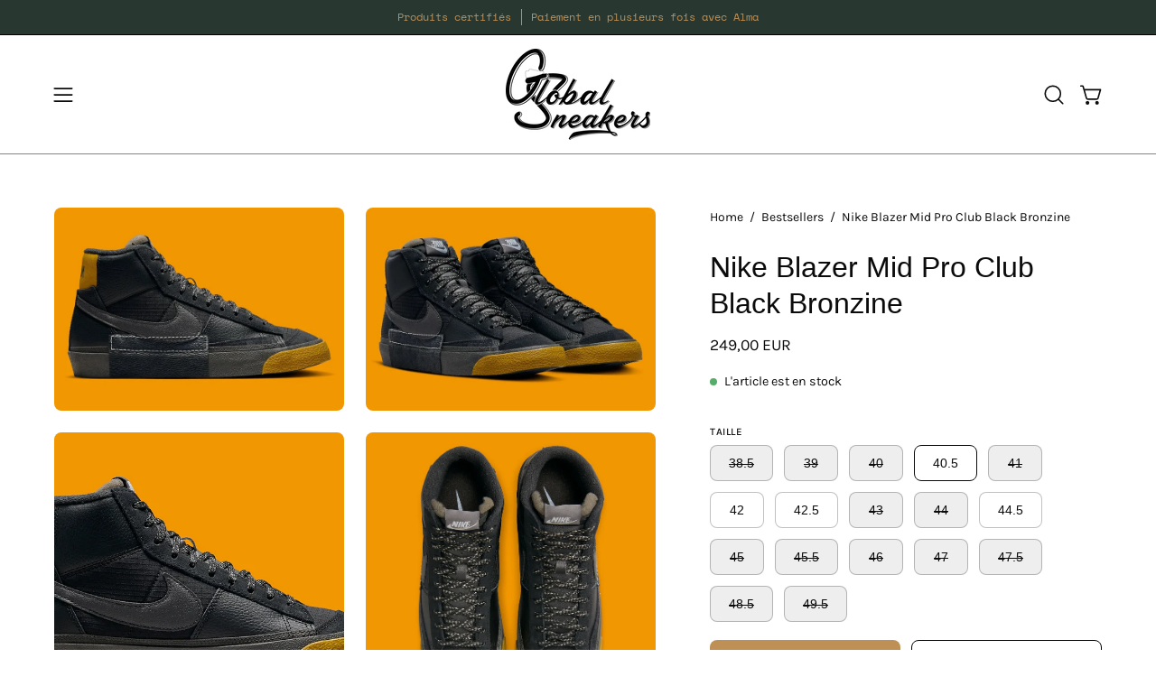

--- FILE ---
content_type: text/html; charset=utf-8
request_url: https://www.globalsneakers.fr/products/nike-blazer-mid-pro-club-black-bronzine
body_size: 59385
content:
<!doctype html>
<html class="no-js no-touch page-loading" lang="fr">
<head><meta charset="utf-8">
<meta http-equiv="X-UA-Compatible" content="IE=edge">
<meta name="viewport" content="width=device-width, height=device-height, initial-scale=1.0, minimum-scale=1.0">
<link rel="canonical" href="https://www.globalsneakers.fr/products/nike-blazer-mid-pro-club-black-bronzine"><link rel="preconnect" href="https://fonts.shopifycdn.com" crossorigin><link rel="preload" as="font" href="//www.globalsneakers.fr/cdn/fonts/karla/karla_n4.40497e07df527e6a50e58fb17ef1950c72f3e32c.woff2" type="font/woff2" crossorigin><link rel="preload" as="image" href="//www.globalsneakers.fr/cdn/shop/t/74/assets/loading.svg?v=91665432863842511931753518822"><style data-shopify>
  .no-js.page-loading .loading-overlay,
  html:not(.page-loading) .loading-overlay { opacity: 0; visibility: hidden; pointer-events: none; animation: fadeOut 1s ease; transition: visibility 0s linear 1s; }

  .loading-overlay { position: fixed; top: 0; left: 0; z-index: 99999; width: 100vw; height: 100vh; display: flex; align-items: center; justify-content: center; background: var(--overlay-bg, var(--COLOR-BLACK-WHITE)); }</style><link rel="preload" as="image" href="//www.globalsneakers.fr/cdn/shop/files/LOGO_BLACK_GLOBALSNEAKERS_OFF2024_150x95.png?v=1707212946" data-preload="150x95"><style data-shopify>.loader__image__holder { position: absolute; top: 0; left: 0; width: 100%; height: 100%; font-size: 0; display: none; align-items: center; justify-content: center; animation: pulse-loading 2s infinite ease-in-out; }
    .loader__image__holder:has(.loader__image--fallback) { animation: none; }
    .loading-image .loader__image__holder { display: flex; }
    .loader__image { max-width: 150px; height: auto; object-fit: contain; }
    .loading-image .loader__image--fallback { width: 150px; height: 150px; max-width: 150px; mask: var(--loading-svg) center center/contain no-repeat; background: var(--overlay-bg-svg, var(--COLOR-WHITE-BLACK)); }</style><script>
    const loadingAppearance = "once";
    const loaded = sessionStorage.getItem('loaded');

    if (loadingAppearance === 'once') {
      if (loaded === null) {
        sessionStorage.setItem('loaded', true);
        document.documentElement.classList.add('loading-image');
      }
    } else {
      document.documentElement.classList.add('loading-image');
    }
  </script><link rel="shortcut icon" href="//www.globalsneakers.fr/cdn/shop/files/11Plan_de_travail_1_copie_2_32x32.png?v=1645188556" type="image/png">
<title>Nike Blazer Mid Pro Club Black Bronzine
  
  
   &ndash; GlobalSneakers</title><meta name="description" content="Au cours de ses 40 ans d’existence, la Nike Blazer a fait l’objet de nombreuses propositions réinterprétées pour les influences culturelles toujours croissantes de la silhouette. S&#39;appuyant sur une construction beaucoup plus structurée pour les skateurs, la Blazer Mid Pro Club s&#39;engage désormais avec une palette de cou">

<meta property="og:site_name" content="GlobalSneakers">
<meta property="og:url" content="https://www.globalsneakers.fr/products/nike-blazer-mid-pro-club-black-bronzine">
<meta property="og:title" content="Nike Blazer Mid Pro Club Black Bronzine">
<meta property="og:type" content="product">
<meta property="og:description" content="Au cours de ses 40 ans d’existence, la Nike Blazer a fait l’objet de nombreuses propositions réinterprétées pour les influences culturelles toujours croissantes de la silhouette. S&#39;appuyant sur une construction beaucoup plus structurée pour les skateurs, la Blazer Mid Pro Club s&#39;engage désormais avec une palette de cou"><meta property="og:image" content="http://www.globalsneakers.fr/cdn/shop/files/nike-blazer-mid-pro-club-black-gum-fb8891-001-1.webp?v=1703849265">
  <meta property="og:image:secure_url" content="https://www.globalsneakers.fr/cdn/shop/files/nike-blazer-mid-pro-club-black-gum-fb8891-001-1.webp?v=1703849265">
  <meta property="og:image:width" content="1140">
  <meta property="og:image:height" content="800"><meta property="og:price:amount" content="249,00">
  <meta property="og:price:currency" content="EUR"><meta name="twitter:card" content="summary_large_image">
<meta name="twitter:title" content="Nike Blazer Mid Pro Club Black Bronzine">
<meta name="twitter:description" content="Au cours de ses 40 ans d’existence, la Nike Blazer a fait l’objet de nombreuses propositions réinterprétées pour les influences culturelles toujours croissantes de la silhouette. S&#39;appuyant sur une construction beaucoup plus structurée pour les skateurs, la Blazer Mid Pro Club s&#39;engage désormais avec une palette de cou"><style data-shopify>
    @font-face {
  font-family: Karla;
  font-weight: 400;
  font-style: normal;
  font-display: swap;
  src: url("//www.globalsneakers.fr/cdn/fonts/karla/karla_n4.40497e07df527e6a50e58fb17ef1950c72f3e32c.woff2") format("woff2"),
       url("//www.globalsneakers.fr/cdn/fonts/karla/karla_n4.e9f6f9de321061073c6bfe03c28976ba8ce6ee18.woff") format("woff");
}

    @font-face {
  font-family: Archivo;
  font-weight: 400;
  font-style: normal;
  font-display: swap;
  src: url("//www.globalsneakers.fr/cdn/fonts/archivo/archivo_n4.dc8d917cc69af0a65ae04d01fd8eeab28a3573c9.woff2") format("woff2"),
       url("//www.globalsneakers.fr/cdn/fonts/archivo/archivo_n4.bd6b9c34fdb81d7646836be8065ce3c80a2cc984.woff") format("woff");
}

    @font-face {
  font-family: Pacifico;
  font-weight: 400;
  font-style: normal;
  font-display: swap;
  src: url("//www.globalsneakers.fr/cdn/fonts/pacifico/pacifico_n4.70d15be9aa2255257fe626d87fbc1ed38436b047.woff2") format("woff2"),
       url("//www.globalsneakers.fr/cdn/fonts/pacifico/pacifico_n4.a3007cff6385e4e75c208a720cd121ff3558d293.woff") format("woff");
}


    
      
    

    

    
      
    

    
      @font-face {
  font-family: Karla;
  font-weight: 200;
  font-style: normal;
  font-display: swap;
  src: url("//www.globalsneakers.fr/cdn/fonts/karla/karla_n2.c01c6abcceb59c2dfbe53f16f2fa746054360e79.woff2") format("woff2"),
       url("//www.globalsneakers.fr/cdn/fonts/karla/karla_n2.1b2a0e8e4007556430943b5a277c57af80b4e6d6.woff") format("woff");
}

    

    
      @font-face {
  font-family: Karla;
  font-weight: 500;
  font-style: normal;
  font-display: swap;
  src: url("//www.globalsneakers.fr/cdn/fonts/karla/karla_n5.0f2c50ba88af8c39d2756f2fc9dfccf18f808828.woff2") format("woff2"),
       url("//www.globalsneakers.fr/cdn/fonts/karla/karla_n5.88d3e57f788ee4a41fa11fc99b9881ce077acdc2.woff") format("woff");
}

    

    
      @font-face {
  font-family: Karla;
  font-weight: 400;
  font-style: italic;
  font-display: swap;
  src: url("//www.globalsneakers.fr/cdn/fonts/karla/karla_i4.2086039c16bcc3a78a72a2f7b471e3c4a7f873a6.woff2") format("woff2"),
       url("//www.globalsneakers.fr/cdn/fonts/karla/karla_i4.7b9f59841a5960c16fa2a897a0716c8ebb183221.woff") format("woff");
}

    

    
      @font-face {
  font-family: Karla;
  font-weight: 700;
  font-style: italic;
  font-display: swap;
  src: url("//www.globalsneakers.fr/cdn/fonts/karla/karla_i7.fe031cd65d6e02906286add4f6dda06afc2615f0.woff2") format("woff2"),
       url("//www.globalsneakers.fr/cdn/fonts/karla/karla_i7.816d4949fa7f7d79314595d7003eda5b44e959e3.woff") format("woff");
}

    

    
      @font-face {
  font-family: Archivo;
  font-weight: 500;
  font-style: normal;
  font-display: swap;
  src: url("//www.globalsneakers.fr/cdn/fonts/archivo/archivo_n5.272841b6d6b831864f7fecfa55541752bb399511.woff2") format("woff2"),
       url("//www.globalsneakers.fr/cdn/fonts/archivo/archivo_n5.27fb58a71a175084eb68e15500549a69fe15738e.woff") format("woff");
}

    
:root {--COLOR-PRIMARY-OPPOSITE: #ffffff;
      --COLOR-PRIMARY-LIGHTEN-DARKEN-ALPHA-20: rgba(205, 168, 123, 0.2);
      --COLOR-PRIMARY-LIGHTEN-DARKEN-ALPHA-30: rgba(205, 168, 123, 0.3);

      --PRIMARY-BUTTONS-COLOR-BG: #bf9056;
      --PRIMARY-BUTTONS-COLOR-TEXT: #ffffff;
      --PRIMARY-BUTTONS-COLOR-TEXT-ALPHA-10: rgba(255, 255, 255, 0.1);
      --PRIMARY-BUTTONS-COLOR-BORDER: #bf9056;
      --PRIMARY-BUTTONS-COLOR-HOVER: rgba(255, 255, 255, 0.2);

      --PRIMARY-BUTTONS-COLOR-LIGHTEN-DARKEN: #cda87b;

      --PRIMARY-BUTTONS-COLOR-ALPHA-05: rgba(191, 144, 86, 0.05);
      --PRIMARY-BUTTONS-COLOR-ALPHA-10: rgba(191, 144, 86, 0.1);
      --PRIMARY-BUTTONS-COLOR-ALPHA-50: rgba(191, 144, 86, 0.5);--COLOR-SECONDARY-OPPOSITE: #ffffff;
      --COLOR-SECONDARY-OPPOSITE-ALPHA-20: rgba(255, 255, 255, 0.2);
      --COLOR-SECONDARY-LIGHTEN-DARKEN-ALPHA-20: rgba(61, 85, 74, 0.2);
      --COLOR-SECONDARY-LIGHTEN-DARKEN-ALPHA-30: rgba(61, 85, 74, 0.3);

      --SECONDARY-BUTTONS-COLOR-BG: #283730;
      --SECONDARY-BUTTONS-COLOR-TEXT: #ffffff;
      --SECONDARY-BUTTONS-COLOR-TEXT-ALPHA-10: rgba(255, 255, 255, 0.1);
      --SECONDARY-BUTTONS-COLOR-BORDER: #283730;

      --SECONDARY-BUTTONS-COLOR-ALPHA-05: rgba(40, 55, 48, 0.05);
      --SECONDARY-BUTTONS-COLOR-ALPHA-10: rgba(40, 55, 48, 0.1);
      --SECONDARY-BUTTONS-COLOR-ALPHA-50: rgba(40, 55, 48, 0.5);--OUTLINE-BUTTONS-PRIMARY-BG: transparent;
      --OUTLINE-BUTTONS-PRIMARY-TEXT: #bf9056;
      --OUTLINE-BUTTONS-PRIMARY-TEXT-ALPHA-10: rgba(191, 144, 86, 0.1);
      --OUTLINE-BUTTONS-PRIMARY-BORDER: #bf9056;
      --OUTLINE-BUTTONS-PRIMARY-BG-HOVER: rgba(205, 168, 123, 0.2);

      --OUTLINE-BUTTONS-SECONDARY-BG: transparent;
      --OUTLINE-BUTTONS-SECONDARY-TEXT: #283730;
      --OUTLINE-BUTTONS-SECONDARY-TEXT-ALPHA-10: rgba(40, 55, 48, 0.1);
      --OUTLINE-BUTTONS-SECONDARY-BORDER: #283730;
      --OUTLINE-BUTTONS-SECONDARY-BG-HOVER: rgba(61, 85, 74, 0.2);

      --OUTLINE-BUTTONS-WHITE-BG: transparent;
      --OUTLINE-BUTTONS-WHITE-TEXT: #ffffff;
      --OUTLINE-BUTTONS-WHITE-TEXT-ALPHA-10: rgba(255, 255, 255, 0.1);
      --OUTLINE-BUTTONS-WHITE-BORDER: #ffffff;

      --OUTLINE-BUTTONS-BLACK-BG: transparent;
      --OUTLINE-BUTTONS-BLACK-TEXT: #000000;
      --OUTLINE-BUTTONS-BLACK-TEXT-ALPHA-10: rgba(0, 0, 0, 0.1);
      --OUTLINE-BUTTONS-BLACK-BORDER: #000000;--OUTLINE-SOLID-BUTTONS-PRIMARY-BG: #bf9056;
      --OUTLINE-SOLID-BUTTONS-PRIMARY-TEXT: #ffffff;
      --OUTLINE-SOLID-BUTTONS-PRIMARY-TEXT-ALPHA-10: rgba(255, 255, 255, 0.1);
      --OUTLINE-SOLID-BUTTONS-PRIMARY-BORDER: #ffffff;
      --OUTLINE-SOLID-BUTTONS-PRIMARY-BG-HOVER: rgba(255, 255, 255, 0.2);

      --OUTLINE-SOLID-BUTTONS-SECONDARY-BG: #283730;
      --OUTLINE-SOLID-BUTTONS-SECONDARY-TEXT: #ffffff;
      --OUTLINE-SOLID-BUTTONS-SECONDARY-TEXT-ALPHA-10: rgba(255, 255, 255, 0.1);
      --OUTLINE-SOLID-BUTTONS-SECONDARY-BORDER: #ffffff;
      --OUTLINE-SOLID-BUTTONS-SECONDARY-BG-HOVER: rgba(255, 255, 255, 0.2);

      --OUTLINE-SOLID-BUTTONS-WHITE-BG: #ffffff;
      --OUTLINE-SOLID-BUTTONS-WHITE-TEXT: #000000;
      --OUTLINE-SOLID-BUTTONS-WHITE-TEXT-ALPHA-10: rgba(0, 0, 0, 0.1);
      --OUTLINE-SOLID-BUTTONS-WHITE-BORDER: #000000;

      --OUTLINE-SOLID-BUTTONS-BLACK-BG: #000000;
      --OUTLINE-SOLID-BUTTONS-BLACK-TEXT: #ffffff;
      --OUTLINE-SOLID-BUTTONS-BLACK-TEXT-ALPHA-10: rgba(255, 255, 255, 0.1);
      --OUTLINE-SOLID-BUTTONS-BLACK-BORDER: #ffffff;--COLOR-HEADING: #0b0b0b;
      --COLOR-TEXT: #0b0b0b;
      --COLOR-TEXT-DARKEN: #000000;
      --COLOR-TEXT-LIGHTEN: #3e3e3e;
      --COLOR-TEXT-ALPHA-5: rgba(11, 11, 11, 0.05);
      --COLOR-TEXT-ALPHA-8: rgba(11, 11, 11, 0.08);
      --COLOR-TEXT-ALPHA-10: rgba(11, 11, 11, 0.1);
      --COLOR-TEXT-ALPHA-15: rgba(11, 11, 11, 0.15);
      --COLOR-TEXT-ALPHA-20: rgba(11, 11, 11, 0.2);
      --COLOR-TEXT-ALPHA-25: rgba(11, 11, 11, 0.25);
      --COLOR-TEXT-ALPHA-50: rgba(11, 11, 11, 0.5);
      --COLOR-TEXT-ALPHA-60: rgba(11, 11, 11, 0.6);
      --COLOR-TEXT-ALPHA-85: rgba(11, 11, 11, 0.85);

      --COLOR-BG: #ffffff;
      --COLOR-BG-ALPHA-25: rgba(255, 255, 255, 0.25);
      --COLOR-BG-ALPHA-35: rgba(255, 255, 255, 0.35);
      --COLOR-BG-ALPHA-60: rgba(255, 255, 255, 0.6);
      --COLOR-BG-ALPHA-65: rgba(255, 255, 255, 0.65);
      --COLOR-BG-ALPHA-85: rgba(255, 255, 255, 0.85);
      --COLOR-BG-DARKEN: #e6e6e6;
      --COLOR-BG-LIGHTEN-DARKEN: #e6e6e6;
      --COLOR-BG-LIGHTEN-DARKEN-SHIMMER-BG: #fafafa;
      --COLOR-BG-LIGHTEN-DARKEN-SHIMMER-EFFECT: #f5f5f5;
      --COLOR-BG-LIGHTEN-DARKEN-SHIMMER-ENHANCEMENT: #000000;
      --COLOR-BG-LIGHTEN-DARKEN-FOREGROUND: #f7f7f7;
      --COLOR-BG-LIGHTEN-DARKEN-HIGHLIGHT: #d9d9d9;
      --COLOR-BG-LIGHTEN-DARKEN-SEARCH-LOADER: #cccccc;
      --COLOR-BG-LIGHTEN-DARKEN-SEARCH-LOADER-LINE: #e6e6e6;
      --COLOR-BG-LIGHTEN-DARKEN-2: #cdcdcd;
      --COLOR-BG-LIGHTEN-DARKEN-3: #c0c0c0;
      --COLOR-BG-LIGHTEN-DARKEN-4: #b3b3b3;
      --COLOR-BG-LIGHTEN-DARKEN-5: #a6a6a6;
      --COLOR-BG-LIGHTEN-DARKEN-6: #9a9a9a;
      --COLOR-BG-LIGHTEN-DARKEN-CONTRAST: #b3b3b3;
      --COLOR-BG-LIGHTEN-DARKEN-CONTRAST-2: #a6a6a6;
      --COLOR-BG-LIGHTEN-DARKEN-CONTRAST-3: #999999;
      --COLOR-BG-LIGHTEN-DARKEN-CONTRAST-4: #8c8c8c;
      --COLOR-BG-LIGHTEN-DARKEN-CONTRAST-5: #808080;
      --COLOR-BG-LIGHTEN-DARKEN-CONTRAST-6: #737373;

      --COLOR-INPUT-BG: #ffffff;

      --COLOR-ACCENT: #1e3002;
      --COLOR-ACCENT-TEXT: #fff;
      --COLOR-ACCENT-MIX-ALPHA: rgba(15, 24, 1, 0.1);

      --COLOR-BORDER: #bf9056;
      --COLOR-BORDER-ALPHA-15: rgba(191, 144, 86, 0.15);
      --COLOR-BORDER-ALPHA-30: rgba(191, 144, 86, 0.3);
      --COLOR-BORDER-ALPHA-50: rgba(191, 144, 86, 0.5);
      --COLOR-BORDER-ALPHA-65: rgba(191, 144, 86, 0.65);
      --COLOR-BORDER-LIGHTEN-DARKEN: #e9d9c5;
      --COLOR-BORDER-HAIRLINE: #f7f7f7;

      --COLOR-SALE-BG: #ff6d6d;
      --COLOR-SALE-TEXT: #ffffff;
      --COLOR-CUSTOM-BG: #ffffff;
      --COLOR-CUSTOM-TEXT: #000000;
      --COLOR-SOLD-BG: #d3d3d3;
      --COLOR-SOLD-TEXT: #ffffff;
      --COLOR-SAVING-BG: #ff6d6d;
      --COLOR-SAVING-TEXT: #ffffff;

      --COLOR-WHITE-BLACK: #fff;
      --COLOR-BLACK-WHITE: #000;
      --COLOR-BLACK-WHITE-ALPHA-25: rgba(0, 0, 0, 0.25);
      --COLOR-BLACK-WHITE-ALPHA-34: rgba(0, 0, 0, 0.34);
      --COLOR-BG-OVERLAY: rgba(255, 255, 255, 0.5);--COLOR-DISABLED-GREY: rgba(11, 11, 11, 0.05);
      --COLOR-DISABLED-GREY-DARKEN: rgba(11, 11, 11, 0.45);
      --COLOR-ERROR: #D02E2E;
      --COLOR-ERROR-BG: #f3cbcb;
      --COLOR-SUCCESS: #56AD6A;
      --COLOR-SUCCESS-BG: #ECFEF0;
      --COLOR-WARN: #ECBD5E;
      --COLOR-TRANSPARENT: rgba(255, 255, 255, 0);

      --COLOR-WHITE: #ffffff;
      --COLOR-WHITE-DARKEN: #f2f2f2;
      --COLOR-WHITE-ALPHA-10: rgba(255, 255, 255, 0.1);
      --COLOR-WHITE-ALPHA-20: rgba(255, 255, 255, 0.2);
      --COLOR-WHITE-ALPHA-25: rgba(255, 255, 255, 0.25);
      --COLOR-WHITE-ALPHA-50: rgba(255, 255, 255, 0.5);
      --COLOR-WHITE-ALPHA-60: rgba(255, 255, 255, 0.6);
      --COLOR-BLACK: #000000;
      --COLOR-BLACK-LIGHTEN: #1a1a1a;
      --COLOR-BLACK-ALPHA-05: rgba(0, 0, 0, 0.05);
      --COLOR-BLACK-ALPHA-10: rgba(0, 0, 0, 0.1);
      --COLOR-BLACK-ALPHA-20: rgba(0, 0, 0, 0.2);
      --COLOR-BLACK-ALPHA-25: rgba(0, 0, 0, 0.25);
      --COLOR-BLACK-ALPHA-50: rgba(0, 0, 0, 0.5);
      --COLOR-BLACK-ALPHA-60: rgba(0, 0, 0, 0.6);--FONT-STACK-BODY: Karla, sans-serif;
      --FONT-STYLE-BODY: normal;
      --FONT-STYLE-BODY-ITALIC: italic;
      --FONT-ADJUST-BODY: 1.0;

      --FONT-WEIGHT-BODY: 400;
      --FONT-WEIGHT-BODY-LIGHT: 200;
      --FONT-WEIGHT-BODY-MEDIUM: 700;
      --FONT-WEIGHT-BODY-BOLD: 500;

      --FONT-STACK-HEADING: Helvetica, Arial, sans-serif;
      --FONT-STYLE-HEADING: normal;
      --FONT-STYLE-HEADING-ITALIC: italic;
      --FONT-ADJUST-HEADING: 1.0;

      --FONT-WEIGHT-HEADING: 400;
      --FONT-WEIGHT-HEADING-LIGHT: 300;
      --FONT-WEIGHT-HEADING-MEDIUM: 700;
      --FONT-WEIGHT-HEADING-BOLD: 700;

      --FONT-STACK-NAV: Karla, sans-serif;
      --FONT-STYLE-NAV: normal;
      --FONT-STYLE-NAV-ITALIC: italic;
      --FONT-ADJUST-NAV: 0.85;
      --FONT-ADJUST-NAV-TOP-LEVEL: 0.7;

      --FONT-WEIGHT-NAV: 400;
      --FONT-WEIGHT-NAV-LIGHT: 200;
      --FONT-WEIGHT-NAV-MEDIUM: 700;
      --FONT-WEIGHT-NAV-BOLD: 500;

      --FONT-ADJUST-PRODUCT-GRID: 0.9;
      --FONT-ADJUST-PRODUCT-GRID-HEADING: 0.9;

      --FONT-ADJUST-BADGES: 1.0;

      --FONT-STACK-BUTTON: Helvetica, Arial, sans-serif;
      --FONT-STYLE-BUTTON: normal;
      --FONT-STYLE-BUTTON-ITALIC: italic;
      --FONT-ADJUST-SMALL-BUTTON: 0.9;
      --FONT-ADJUST-MEDIUM-BUTTON: 0.9;
      --FONT-ADJUST-LARGE-BUTTON: 0.9;

      --FONT-WEIGHT-BUTTON: 400;
      --FONT-WEIGHT-BUTTON-MEDIUM: 700;
      --FONT-WEIGHT-BUTTON-BOLD: 700;

      --FONT-STACK-SUBHEADING: Archivo, sans-serif;
      --FONT-STYLE-SUBHEADING: normal;
      --FONT-ADJUST-SUBHEADING: 1.0;

      --FONT-WEIGHT-SUBHEADING: 400;
      --FONT-WEIGHT-SUBHEADING-BOLD: 500;

      --FONT-STACK-LABEL: Karla, sans-serif;
      --FONT-STYLE-LABEL: normal;
      --FONT-ADJUST-LABEL: 0.65;

      --FONT-STACK-HIGHLIGHT: Pacifico, cursive;
      --FONT-STYLE-HIGHLIGHT: normal;
      --FONT-WEIGHT-HIGHLIGHT: 400;

      --FONT-WEIGHT-LABEL: 500;

      --LETTER-SPACING-NAV: 0.0em;
      --LETTER-SPACING-HEADING: 0.0em;
      --LETTER-SPACING-SUBHEADING: 0.2em;
      --LETTER-SPACING-BUTTON: 0.0em;
      --LETTER-SPACING-LABEL: 0.05em;

      --BUTTON-TEXT-CAPS: none;
      --HEADING-TEXT-CAPS: none;
      --SUBHEADING-TEXT-CAPS: uppercase;
      --LABEL-TEXT-CAPS: uppercase;--FONT-SIZE-INPUT: 1.0rem;--RADIUS: 8px;
      --RADIUS-SMALL: 8px;
      --RADIUS-TINY: 8px;
      --RADIUS-CHECKBOX: 4px;
      --RADIUS-TEXTAREA: 8px;--RADIUS-BADGE: 4px;--PRODUCT-MEDIA-PADDING-TOP: 130.0%;--BORDER-WIDTH: 1px;--STROKE-WIDTH: 12px;--SITE-WIDTH: 1440px;
      --SITE-WIDTH-NARROW: 840px;

      
      --SMALL-BUTTON-WIDTH: 50px;
      --MEDIUM-BUTTON-WIDTH: 150px;
      --LARGE-BUTTON-WIDTH: 200px;
      --SMALL-BUTTON-HEIGHT: 20px;
      --MEDIUM-BUTTON-HEIGHT: 20px;
      --LARGE-BUTTON-HEIGHT: 20px;--COLOR-UPSELLS-BG: #F1EFE8;
      --COLOR-UPSELLS-TEXT: #0B0B0B;
      --COLOR-UPSELLS-TEXT-LIGHTEN: #3e3e3e;
      --COLOR-UPSELLS-DISABLED-GREY-DARKEN: rgba(11, 11, 11, 0.45);
      --UPSELLS-HEIGHT: 130px;
      --UPSELLS-IMAGE-WIDTH: 30%;--ICON-ARROW-RIGHT: url( "//www.globalsneakers.fr/cdn/shop/t/74/assets/icon-chevron-right.svg?v=115618353204357621731753518822" );--loading-svg: url( "//www.globalsneakers.fr/cdn/shop/t/74/assets/loading.svg?v=91665432863842511931753518822" );
      --icon-check: url( "//www.globalsneakers.fr/cdn/shop/t/74/assets/icon-check.svg?v=175316081881880408121753518822" );
      --icon-check-swatch: url( "//www.globalsneakers.fr/cdn/shop/t/74/assets/icon-check-swatch.svg?v=131897745589030387781753518822" );
      --icon-zoom-in: url( "//www.globalsneakers.fr/cdn/shop/t/74/assets/icon-zoom-in.svg?v=157433013461716915331753518822" );
      --icon-zoom-out: url( "//www.globalsneakers.fr/cdn/shop/t/74/assets/icon-zoom-out.svg?v=164909107869959372931753518822" );--collection-sticky-bar-height: 0px;
      --collection-image-padding-top: 60%;

      --drawer-width: 400px;
      --drawer-transition: transform 0.4s cubic-bezier(0.46, 0.01, 0.32, 1);--gutter: 60px;
      --gutter-mobile: 20px;
      --grid-gutter: 20px;
      --grid-gutter-mobile: 35px;--inner: 20px;
      --inner-tablet: 18px;
      --inner-mobile: 16px;--grid: repeat(4, minmax(0, 1fr));
      --grid-tablet: repeat(3, minmax(0, 1fr));
      --grid-mobile: repeat(2, minmax(0, 1fr));
      --megamenu-grid: repeat(4, minmax(0, 1fr));
      --grid-row: 1 / span 4;--scrollbar-width: 0px;--overlay: #000;
      --overlay-opacity: 1;--swatch-width: 38px;
      --swatch-height: 26px;
      --swatch-size: 32px;
      --swatch-size-mobile: 30px;

      
      --move-offset: 20px;

      
      --autoplay-speed: 2200ms;
    }

    
</style><link href="//www.globalsneakers.fr/cdn/shop/t/74/assets/theme.css?v=103899792911566307181753518822" rel="stylesheet" type="text/css" media="all" /><script
  type="text/javascript"
>
    if (window.MSInputMethodContext && document.documentMode) {
      var scripts = document.getElementsByTagName('script')[0];
      var polyfill = document.createElement("script");
      polyfill.defer = true;
      polyfill.src = "//www.globalsneakers.fr/cdn/shop/t/74/assets/ie11.js?v=164037955086922138091753518822";

      scripts.parentNode.insertBefore(polyfill, scripts);

      document.documentElement.classList.add('ie11');
    } else {
      document.documentElement.className = document.documentElement.className.replace('no-js', 'js');
    }

    let root = '/';
    if (root[root.length - 1] !== '/') {
      root = `${root}/`;
    }

    window.theme = {
      routes: {
        root: root,
        cart_url: "\/cart",
        cart_add_url: "\/cart\/add",
        cart_change_url: "\/cart\/change",
        shop_url: "https:\/\/www.globalsneakers.fr",
        searchUrl: '/search',
        predictiveSearchUrl: '/search/suggest',
        product_recommendations_url: "\/recommendations\/products"
      },
      assets: {
        photoswipe: '//www.globalsneakers.fr/cdn/shop/t/74/assets/photoswipe.js?v=162613001030112971491753518822',
        smoothscroll: '//www.globalsneakers.fr/cdn/shop/t/74/assets/smoothscroll.js?v=37906625415260927261753518822',
        no_image: "//www.globalsneakers.fr/cdn/shop/files/LOGO_BLACK_GLOBALSNEAKERS_OFF2024_1024x.png?v=1707212946",
        swatches: '//www.globalsneakers.fr/cdn/shop/t/74/assets/swatches.json?v=108341084980828767351753518822',
        base: "//www.globalsneakers.fr/cdn/shop/t/74/assets/"
      },
      strings: {
        add_to_cart: "Ajouter au panier",
        cart_acceptance_error: "Vous devez accepter nos termes et conditions.",
        cart_empty: "Votre panier est actuellement vide.",
        cart_price: "Prix",
        cart_quantity: "Quantité",
        cart_items_one: "{{ count }} Objet",
        cart_items_many: "{{ count }} Objets",
        cart_title: "Le panier",
        cart_total: "Totale",
        continue_shopping: "Continuer vos achats",
        free: "Gratuit",
        limit_error: "Désolé, il semble que nous n’ayons pas assez de ce produit.",
        preorder: "Pré-commander",
        remove: "Retirer",
        sale_badge_text: "En vente",
        saving_badge: "Économisez {{ discount }}",
        saving_up_to_badge: "Économisez jusqu'à {{ discount }}",
        sold_out: "Sold out",
        subscription: "Abonnement",
        unavailable: "Indisponible",
        unit_price_label: "Prix ​​unitaire",
        unit_price_separator: "par",
        zero_qty_error: "La quantité doit être supérieur à 0.",
        delete_confirm: "Êtes-vous certain(e) de vouloir supprimer cette adresse ?",
        newsletter_product_availability: "Prévenez-moi quand il est disponible"
      },
      icons: {
        close: '<svg aria-hidden="true" focusable="false" role="presentation" class="icon icon-close" viewBox="0 0 192 192"><path d="M150 42 42 150M150 150 42 42" stroke="currentColor" stroke-linecap="round" stroke-linejoin="round"/></svg>'
      },
      settings: {
        animationsEnabled: true,
        cartType: "drawer",
        enableAcceptTerms: false,
        enableInfinityScroll: false,
        enablePaymentButton: true,
        gridImageSize: "contain",
        gridImageAspectRatio: 1.3,
        mobileMenuBehaviour: "link",
        productGridHover: "image",
        savingBadgeType: "money",
        showSaleBadge: true,
        showSoldBadge: true,
        showSavingBadge: true,
        quickBuy: "quick_buy",
        suggestArticles: false,
        suggestCollections: true,
        suggestProducts: true,
        suggestPages: false,
        suggestionsResultsLimit: 10,
        currency_code_enable: true,
        hideInventoryCount: true,
        colorSwatchesType: "theme",
        atcButtonShowPrice: false,
        buynowButtonColor: "btn--white",
        buynowButtonStyle: "btn--solid-border",
        buynowButtonSize: "btn--medium",
        mobileMenuType: "new",
      },
      sizes: {
        mobile: 480,
        small: 768,
        large: 1024,
        widescreen: 1440
      },
      moneyFormat: "{{amount_with_comma_separator}} €",
      moneyWithCurrencyFormat: "{{amount_with_comma_separator}} EUR",
      subtotal: 0,
      current_iso_code: "EUR",
      info: {
        name: 'Palo Alto'
      },
      version: '7.0.0'
    };
    window.PaloAlto = window.PaloAlto || {};
    window.slate = window.slate || {};
    window.isHeaderTransparent = false;
    window.stickyHeaderHeight = 60;
    window.lastWindowWidth = window.innerWidth || document.documentElement.clientWidth;
</script><script src="//www.globalsneakers.fr/cdn/shop/t/74/assets/vendor.js?v=42276325216716451771753518822" defer="defer"></script>
<script src="//www.globalsneakers.fr/cdn/shop/t/74/assets/theme.js?v=8997254070375761731753518822" defer="defer"></script><script>window.performance && window.performance.mark && window.performance.mark('shopify.content_for_header.start');</script><meta id="shopify-digital-wallet" name="shopify-digital-wallet" content="/50877137076/digital_wallets/dialog">
<meta name="shopify-checkout-api-token" content="3f35d465a15879e9d410b07cd360398a">
<meta id="in-context-paypal-metadata" data-shop-id="50877137076" data-venmo-supported="false" data-environment="production" data-locale="fr_FR" data-paypal-v4="true" data-currency="EUR">
<link rel="alternate" hreflang="x-default" href="https://www.globalsneakers.fr/products/nike-blazer-mid-pro-club-black-bronzine">
<link rel="alternate" hreflang="en-US" href="https://www.globalsneakers.fr/en-us/products/nike-blazer-mid-pro-club-black-bronzine">
<link rel="alternate" hreflang="fr-CA" href="https://www.globalsneakers.fr/fr-ca/products/nike-blazer-mid-pro-club-black-bronzine">
<link rel="alternate" hreflang="en-AU" href="https://www.globalsneakers.fr/en-au/products/nike-blazer-mid-pro-club-black-bronzine">
<link rel="alternate" type="application/json+oembed" href="https://www.globalsneakers.fr/products/nike-blazer-mid-pro-club-black-bronzine.oembed">
<script async="async" src="/checkouts/internal/preloads.js?locale=fr-FR"></script>
<script id="shopify-features" type="application/json">{"accessToken":"3f35d465a15879e9d410b07cd360398a","betas":["rich-media-storefront-analytics"],"domain":"www.globalsneakers.fr","predictiveSearch":true,"shopId":50877137076,"locale":"fr"}</script>
<script>var Shopify = Shopify || {};
Shopify.shop = "globalsneaker.myshopify.com";
Shopify.locale = "fr";
Shopify.currency = {"active":"EUR","rate":"1.0"};
Shopify.country = "FR";
Shopify.theme = {"name":"MAJ 3.2025 Site officiel ...","id":175689105737,"schema_name":"Palo Alto","schema_version":"7.0.0","theme_store_id":777,"role":"main"};
Shopify.theme.handle = "null";
Shopify.theme.style = {"id":null,"handle":null};
Shopify.cdnHost = "www.globalsneakers.fr/cdn";
Shopify.routes = Shopify.routes || {};
Shopify.routes.root = "/";</script>
<script type="module">!function(o){(o.Shopify=o.Shopify||{}).modules=!0}(window);</script>
<script>!function(o){function n(){var o=[];function n(){o.push(Array.prototype.slice.apply(arguments))}return n.q=o,n}var t=o.Shopify=o.Shopify||{};t.loadFeatures=n(),t.autoloadFeatures=n()}(window);</script>
<script id="shop-js-analytics" type="application/json">{"pageType":"product"}</script>
<script defer="defer" async type="module" src="//www.globalsneakers.fr/cdn/shopifycloud/shop-js/modules/v2/client.init-shop-cart-sync_ChgkhDwU.fr.esm.js"></script>
<script defer="defer" async type="module" src="//www.globalsneakers.fr/cdn/shopifycloud/shop-js/modules/v2/chunk.common_BJcqwDuF.esm.js"></script>
<script type="module">
  await import("//www.globalsneakers.fr/cdn/shopifycloud/shop-js/modules/v2/client.init-shop-cart-sync_ChgkhDwU.fr.esm.js");
await import("//www.globalsneakers.fr/cdn/shopifycloud/shop-js/modules/v2/chunk.common_BJcqwDuF.esm.js");

  window.Shopify.SignInWithShop?.initShopCartSync?.({"fedCMEnabled":true,"windoidEnabled":true});

</script>
<script>(function() {
  var isLoaded = false;
  function asyncLoad() {
    if (isLoaded) return;
    isLoaded = true;
    var urls = ["\/\/cdn.shopify.com\/proxy\/6b2edd13f18d41fb5e44e3d1493d70d516386390c77aa3b8348ed0d8fbc0ca7e\/api.goaffpro.com\/loader.js?shop=globalsneaker.myshopify.com\u0026sp-cache-control=cHVibGljLCBtYXgtYWdlPTkwMA","\/\/code.tidio.co\/f9zgltuxz0kwjsmk22okuwkav5liagbl.js?shop=globalsneaker.myshopify.com","https:\/\/cdn.trytadapp.com\/loader.js?shop=globalsneaker.myshopify.com"];
    for (var i = 0; i < urls.length; i++) {
      var s = document.createElement('script');
      s.type = 'text/javascript';
      s.async = true;
      s.src = urls[i];
      var x = document.getElementsByTagName('script')[0];
      x.parentNode.insertBefore(s, x);
    }
  };
  if(window.attachEvent) {
    window.attachEvent('onload', asyncLoad);
  } else {
    window.addEventListener('load', asyncLoad, false);
  }
})();</script>
<script id="__st">var __st={"a":50877137076,"offset":3600,"reqid":"963616ca-e88f-405a-ad94-e1dcf620faac-1765017386","pageurl":"www.globalsneakers.fr\/products\/nike-blazer-mid-pro-club-black-bronzine","u":"7b08a73b9660","p":"product","rtyp":"product","rid":8835847618889};</script>
<script>window.ShopifyPaypalV4VisibilityTracking = true;</script>
<script id="form-persister">!function(){'use strict';const t='contact',e='new_comment',n=[[t,t],['blogs',e],['comments',e],[t,'customer']],o='password',r='form_key',c=['recaptcha-v3-token','g-recaptcha-response','h-captcha-response',o],s=()=>{try{return window.sessionStorage}catch{return}},i='__shopify_v',u=t=>t.elements[r],a=function(){const t=[...n].map((([t,e])=>`form[action*='/${t}']:not([data-nocaptcha='true']) input[name='form_type'][value='${e}']`)).join(',');var e;return e=t,()=>e?[...document.querySelectorAll(e)].map((t=>t.form)):[]}();function m(t){const e=u(t);a().includes(t)&&(!e||!e.value)&&function(t){try{if(!s())return;!function(t){const e=s();if(!e)return;const n=u(t);if(!n)return;const o=n.value;o&&e.removeItem(o)}(t);const e=Array.from(Array(32),(()=>Math.random().toString(36)[2])).join('');!function(t,e){u(t)||t.append(Object.assign(document.createElement('input'),{type:'hidden',name:r})),t.elements[r].value=e}(t,e),function(t,e){const n=s();if(!n)return;const r=[...t.querySelectorAll(`input[type='${o}']`)].map((({name:t})=>t)),u=[...c,...r],a={};for(const[o,c]of new FormData(t).entries())u.includes(o)||(a[o]=c);n.setItem(e,JSON.stringify({[i]:1,action:t.action,data:a}))}(t,e)}catch(e){console.error('failed to persist form',e)}}(t)}const f=t=>{if('true'===t.dataset.persistBound)return;const e=function(t,e){const n=function(t){return'function'==typeof t.submit?t.submit:HTMLFormElement.prototype.submit}(t).bind(t);return function(){let t;return()=>{t||(t=!0,(()=>{try{e(),n()}catch(t){(t=>{console.error('form submit failed',t)})(t)}})(),setTimeout((()=>t=!1),250))}}()}(t,(()=>{m(t)}));!function(t,e){if('function'==typeof t.submit&&'function'==typeof e)try{t.submit=e}catch{}}(t,e),t.addEventListener('submit',(t=>{t.preventDefault(),e()})),t.dataset.persistBound='true'};!function(){function t(t){const e=(t=>{const e=t.target;return e instanceof HTMLFormElement?e:e&&e.form})(t);e&&m(e)}document.addEventListener('submit',t),document.addEventListener('DOMContentLoaded',(()=>{const e=a();for(const t of e)f(t);var n;n=document.body,new window.MutationObserver((t=>{for(const e of t)if('childList'===e.type&&e.addedNodes.length)for(const t of e.addedNodes)1===t.nodeType&&'FORM'===t.tagName&&a().includes(t)&&f(t)})).observe(n,{childList:!0,subtree:!0,attributes:!1}),document.removeEventListener('submit',t)}))}()}();</script>
<script integrity="sha256-52AcMU7V7pcBOXWImdc/TAGTFKeNjmkeM1Pvks/DTgc=" data-source-attribution="shopify.loadfeatures" defer="defer" src="//www.globalsneakers.fr/cdn/shopifycloud/storefront/assets/storefront/load_feature-81c60534.js" crossorigin="anonymous"></script>
<script data-source-attribution="shopify.dynamic_checkout.dynamic.init">var Shopify=Shopify||{};Shopify.PaymentButton=Shopify.PaymentButton||{isStorefrontPortableWallets:!0,init:function(){window.Shopify.PaymentButton.init=function(){};var t=document.createElement("script");t.src="https://www.globalsneakers.fr/cdn/shopifycloud/portable-wallets/latest/portable-wallets.fr.js",t.type="module",document.head.appendChild(t)}};
</script>
<script data-source-attribution="shopify.dynamic_checkout.buyer_consent">
  function portableWalletsHideBuyerConsent(e){var t=document.getElementById("shopify-buyer-consent"),n=document.getElementById("shopify-subscription-policy-button");t&&n&&(t.classList.add("hidden"),t.setAttribute("aria-hidden","true"),n.removeEventListener("click",e))}function portableWalletsShowBuyerConsent(e){var t=document.getElementById("shopify-buyer-consent"),n=document.getElementById("shopify-subscription-policy-button");t&&n&&(t.classList.remove("hidden"),t.removeAttribute("aria-hidden"),n.addEventListener("click",e))}window.Shopify?.PaymentButton&&(window.Shopify.PaymentButton.hideBuyerConsent=portableWalletsHideBuyerConsent,window.Shopify.PaymentButton.showBuyerConsent=portableWalletsShowBuyerConsent);
</script>
<script>
  function portableWalletsCleanup(e){e&&e.src&&console.error("Failed to load portable wallets script "+e.src);var t=document.querySelectorAll("shopify-accelerated-checkout .shopify-payment-button__skeleton, shopify-accelerated-checkout-cart .wallet-cart-button__skeleton"),e=document.getElementById("shopify-buyer-consent");for(let e=0;e<t.length;e++)t[e].remove();e&&e.remove()}function portableWalletsNotLoadedAsModule(e){e instanceof ErrorEvent&&"string"==typeof e.message&&e.message.includes("import.meta")&&"string"==typeof e.filename&&e.filename.includes("portable-wallets")&&(window.removeEventListener("error",portableWalletsNotLoadedAsModule),window.Shopify.PaymentButton.failedToLoad=e,"loading"===document.readyState?document.addEventListener("DOMContentLoaded",window.Shopify.PaymentButton.init):window.Shopify.PaymentButton.init())}window.addEventListener("error",portableWalletsNotLoadedAsModule);
</script>

<script type="module" src="https://www.globalsneakers.fr/cdn/shopifycloud/portable-wallets/latest/portable-wallets.fr.js" onError="portableWalletsCleanup(this)" crossorigin="anonymous"></script>
<script nomodule>
  document.addEventListener("DOMContentLoaded", portableWalletsCleanup);
</script>

<link id="shopify-accelerated-checkout-styles" rel="stylesheet" media="screen" href="https://www.globalsneakers.fr/cdn/shopifycloud/portable-wallets/latest/accelerated-checkout-backwards-compat.css" crossorigin="anonymous">
<style id="shopify-accelerated-checkout-cart">
        #shopify-buyer-consent {
  margin-top: 1em;
  display: inline-block;
  width: 100%;
}

#shopify-buyer-consent.hidden {
  display: none;
}

#shopify-subscription-policy-button {
  background: none;
  border: none;
  padding: 0;
  text-decoration: underline;
  font-size: inherit;
  cursor: pointer;
}

#shopify-subscription-policy-button::before {
  box-shadow: none;
}

      </style>

<script>window.performance && window.performance.mark && window.performance.mark('shopify.content_for_header.end');</script>

<script type="application/ld+json">
{
  "@context": "https://schema.org",
  "@type": "WebSite",
  "name": "Global Sneakers",
  "url": "https://www.globalsneakers.fr/",
  "potentialAction": {
    "@type": "SearchAction",
    "target": "https://www.globalsneakers.fr/search?q={search_term_string}",
    "query-input": "required name=search_term_string"
  }
}
</script>

<script type="application/ld+json">
{
  "@context": "https://schema.org",
  "@type": "Product",
  "name": "Global Sneakers",
  "url": "https://www.globalsneakers.fr/",
  "aggregateRating": {
    "@type": "AggregateRating",
    "ratingValue": "4.8",
    "reviewCount": "26137"
  },
  "offers": {
    "@type": "Offer",
    "url": "https://www.globalsneakers.fr/",
    "priceCurrency": "EUR",
    "price": "PRIX_DU_PRODUIT",
    "priceValidUntil": "2025-12-31",
    "itemCondition": "https://schema.org/NewCondition",
    "availability": "https://schema.org/InStock",
    "seller": {
      "@type": "Organization",
      "name": "Global Sneakers",
      "url": "https://www.globalsneakers.fr/",
      "logo": "URL_DE_VOTRE_LOGO",
      "sameAs": [
        "https://www.facebook.com/Global-Sneakers-107444751291241",
        "https://www.instagram.com/global_sneakrs/"
      ]
    }
  }
}
</script>

<script type="application/ld+json">
{
  "@context": "https://schema.org",
  "@type": "Organization",
  "name": "Global Sneakers",
  "url": "https://www.globalsneakers.fr/",
  "aggregateRating": {
    "@type": "AggregateRating",
    "ratingValue": "4.9",
    "reviewCount": "68726"
  },
  "logo": "URL_DE_VOTRE_LOGO",
  "sameAs": [
    "https://www.facebook.com/Global-Sneakers-107444751291241",
    "https://www.instagram.com/global_sneakrs/"
  ]
}
</script>

<link href="https://monorail-edge.shopifysvc.com" rel="dns-prefetch">
<script>(function(){if ("sendBeacon" in navigator && "performance" in window) {try {var session_token_from_headers = performance.getEntriesByType('navigation')[0].serverTiming.find(x => x.name == '_s').description;} catch {var session_token_from_headers = undefined;}var session_cookie_matches = document.cookie.match(/_shopify_s=([^;]*)/);var session_token_from_cookie = session_cookie_matches && session_cookie_matches.length === 2 ? session_cookie_matches[1] : "";var session_token = session_token_from_headers || session_token_from_cookie || "";function handle_abandonment_event(e) {var entries = performance.getEntries().filter(function(entry) {return /monorail-edge.shopifysvc.com/.test(entry.name);});if (!window.abandonment_tracked && entries.length === 0) {window.abandonment_tracked = true;var currentMs = Date.now();var navigation_start = performance.timing.navigationStart;var payload = {shop_id: 50877137076,url: window.location.href,navigation_start,duration: currentMs - navigation_start,session_token,page_type: "product"};window.navigator.sendBeacon("https://monorail-edge.shopifysvc.com/v1/produce", JSON.stringify({schema_id: "online_store_buyer_site_abandonment/1.1",payload: payload,metadata: {event_created_at_ms: currentMs,event_sent_at_ms: currentMs}}));}}window.addEventListener('pagehide', handle_abandonment_event);}}());</script>
<script id="web-pixels-manager-setup">(function e(e,d,r,n,o){if(void 0===o&&(o={}),!Boolean(null===(a=null===(i=window.Shopify)||void 0===i?void 0:i.analytics)||void 0===a?void 0:a.replayQueue)){var i,a;window.Shopify=window.Shopify||{};var t=window.Shopify;t.analytics=t.analytics||{};var s=t.analytics;s.replayQueue=[],s.publish=function(e,d,r){return s.replayQueue.push([e,d,r]),!0};try{self.performance.mark("wpm:start")}catch(e){}var l=function(){var e={modern:/Edge?\/(1{2}[4-9]|1[2-9]\d|[2-9]\d{2}|\d{4,})\.\d+(\.\d+|)|Firefox\/(1{2}[4-9]|1[2-9]\d|[2-9]\d{2}|\d{4,})\.\d+(\.\d+|)|Chrom(ium|e)\/(9{2}|\d{3,})\.\d+(\.\d+|)|(Maci|X1{2}).+ Version\/(15\.\d+|(1[6-9]|[2-9]\d|\d{3,})\.\d+)([,.]\d+|)( \(\w+\)|)( Mobile\/\w+|) Safari\/|Chrome.+OPR\/(9{2}|\d{3,})\.\d+\.\d+|(CPU[ +]OS|iPhone[ +]OS|CPU[ +]iPhone|CPU IPhone OS|CPU iPad OS)[ +]+(15[._]\d+|(1[6-9]|[2-9]\d|\d{3,})[._]\d+)([._]\d+|)|Android:?[ /-](13[3-9]|1[4-9]\d|[2-9]\d{2}|\d{4,})(\.\d+|)(\.\d+|)|Android.+Firefox\/(13[5-9]|1[4-9]\d|[2-9]\d{2}|\d{4,})\.\d+(\.\d+|)|Android.+Chrom(ium|e)\/(13[3-9]|1[4-9]\d|[2-9]\d{2}|\d{4,})\.\d+(\.\d+|)|SamsungBrowser\/([2-9]\d|\d{3,})\.\d+/,legacy:/Edge?\/(1[6-9]|[2-9]\d|\d{3,})\.\d+(\.\d+|)|Firefox\/(5[4-9]|[6-9]\d|\d{3,})\.\d+(\.\d+|)|Chrom(ium|e)\/(5[1-9]|[6-9]\d|\d{3,})\.\d+(\.\d+|)([\d.]+$|.*Safari\/(?![\d.]+ Edge\/[\d.]+$))|(Maci|X1{2}).+ Version\/(10\.\d+|(1[1-9]|[2-9]\d|\d{3,})\.\d+)([,.]\d+|)( \(\w+\)|)( Mobile\/\w+|) Safari\/|Chrome.+OPR\/(3[89]|[4-9]\d|\d{3,})\.\d+\.\d+|(CPU[ +]OS|iPhone[ +]OS|CPU[ +]iPhone|CPU IPhone OS|CPU iPad OS)[ +]+(10[._]\d+|(1[1-9]|[2-9]\d|\d{3,})[._]\d+)([._]\d+|)|Android:?[ /-](13[3-9]|1[4-9]\d|[2-9]\d{2}|\d{4,})(\.\d+|)(\.\d+|)|Mobile Safari.+OPR\/([89]\d|\d{3,})\.\d+\.\d+|Android.+Firefox\/(13[5-9]|1[4-9]\d|[2-9]\d{2}|\d{4,})\.\d+(\.\d+|)|Android.+Chrom(ium|e)\/(13[3-9]|1[4-9]\d|[2-9]\d{2}|\d{4,})\.\d+(\.\d+|)|Android.+(UC? ?Browser|UCWEB|U3)[ /]?(15\.([5-9]|\d{2,})|(1[6-9]|[2-9]\d|\d{3,})\.\d+)\.\d+|SamsungBrowser\/(5\.\d+|([6-9]|\d{2,})\.\d+)|Android.+MQ{2}Browser\/(14(\.(9|\d{2,})|)|(1[5-9]|[2-9]\d|\d{3,})(\.\d+|))(\.\d+|)|K[Aa][Ii]OS\/(3\.\d+|([4-9]|\d{2,})\.\d+)(\.\d+|)/},d=e.modern,r=e.legacy,n=navigator.userAgent;return n.match(d)?"modern":n.match(r)?"legacy":"unknown"}(),u="modern"===l?"modern":"legacy",c=(null!=n?n:{modern:"",legacy:""})[u],f=function(e){return[e.baseUrl,"/wpm","/b",e.hashVersion,"modern"===e.buildTarget?"m":"l",".js"].join("")}({baseUrl:d,hashVersion:r,buildTarget:u}),m=function(e){var d=e.version,r=e.bundleTarget,n=e.surface,o=e.pageUrl,i=e.monorailEndpoint;return{emit:function(e){var a=e.status,t=e.errorMsg,s=(new Date).getTime(),l=JSON.stringify({metadata:{event_sent_at_ms:s},events:[{schema_id:"web_pixels_manager_load/3.1",payload:{version:d,bundle_target:r,page_url:o,status:a,surface:n,error_msg:t},metadata:{event_created_at_ms:s}}]});if(!i)return console&&console.warn&&console.warn("[Web Pixels Manager] No Monorail endpoint provided, skipping logging."),!1;try{return self.navigator.sendBeacon.bind(self.navigator)(i,l)}catch(e){}var u=new XMLHttpRequest;try{return u.open("POST",i,!0),u.setRequestHeader("Content-Type","text/plain"),u.send(l),!0}catch(e){return console&&console.warn&&console.warn("[Web Pixels Manager] Got an unhandled error while logging to Monorail."),!1}}}}({version:r,bundleTarget:l,surface:e.surface,pageUrl:self.location.href,monorailEndpoint:e.monorailEndpoint});try{o.browserTarget=l,function(e){var d=e.src,r=e.async,n=void 0===r||r,o=e.onload,i=e.onerror,a=e.sri,t=e.scriptDataAttributes,s=void 0===t?{}:t,l=document.createElement("script"),u=document.querySelector("head"),c=document.querySelector("body");if(l.async=n,l.src=d,a&&(l.integrity=a,l.crossOrigin="anonymous"),s)for(var f in s)if(Object.prototype.hasOwnProperty.call(s,f))try{l.dataset[f]=s[f]}catch(e){}if(o&&l.addEventListener("load",o),i&&l.addEventListener("error",i),u)u.appendChild(l);else{if(!c)throw new Error("Did not find a head or body element to append the script");c.appendChild(l)}}({src:f,async:!0,onload:function(){if(!function(){var e,d;return Boolean(null===(d=null===(e=window.Shopify)||void 0===e?void 0:e.analytics)||void 0===d?void 0:d.initialized)}()){var d=window.webPixelsManager.init(e)||void 0;if(d){var r=window.Shopify.analytics;r.replayQueue.forEach((function(e){var r=e[0],n=e[1],o=e[2];d.publishCustomEvent(r,n,o)})),r.replayQueue=[],r.publish=d.publishCustomEvent,r.visitor=d.visitor,r.initialized=!0}}},onerror:function(){return m.emit({status:"failed",errorMsg:"".concat(f," has failed to load")})},sri:function(e){var d=/^sha384-[A-Za-z0-9+/=]+$/;return"string"==typeof e&&d.test(e)}(c)?c:"",scriptDataAttributes:o}),m.emit({status:"loading"})}catch(e){m.emit({status:"failed",errorMsg:(null==e?void 0:e.message)||"Unknown error"})}}})({shopId: 50877137076,storefrontBaseUrl: "https://www.globalsneakers.fr",extensionsBaseUrl: "https://extensions.shopifycdn.com/cdn/shopifycloud/web-pixels-manager",monorailEndpoint: "https://monorail-edge.shopifysvc.com/unstable/produce_batch",surface: "storefront-renderer",enabledBetaFlags: ["2dca8a86"],webPixelsConfigList: [{"id":"2183758153","configuration":"{\"shop\":\"globalsneaker.myshopify.com\",\"cookie_duration\":\"604800\"}","eventPayloadVersion":"v1","runtimeContext":"STRICT","scriptVersion":"a2e7513c3708f34b1f617d7ce88f9697","type":"APP","apiClientId":2744533,"privacyPurposes":["ANALYTICS","MARKETING"],"dataSharingAdjustments":{"protectedCustomerApprovalScopes":["read_customer_address","read_customer_email","read_customer_name","read_customer_personal_data","read_customer_phone"]}},{"id":"282165577","configuration":"{\"pixel_id\":\"360662831952877\",\"pixel_type\":\"facebook_pixel\",\"metaapp_system_user_token\":\"-\"}","eventPayloadVersion":"v1","runtimeContext":"OPEN","scriptVersion":"ca16bc87fe92b6042fbaa3acc2fbdaa6","type":"APP","apiClientId":2329312,"privacyPurposes":["ANALYTICS","MARKETING","SALE_OF_DATA"],"dataSharingAdjustments":{"protectedCustomerApprovalScopes":["read_customer_address","read_customer_email","read_customer_name","read_customer_personal_data","read_customer_phone"]}},{"id":"193265993","eventPayloadVersion":"v1","runtimeContext":"LAX","scriptVersion":"1","type":"CUSTOM","privacyPurposes":["ANALYTICS"],"name":"Google Analytics tag (migrated)"},{"id":"shopify-app-pixel","configuration":"{}","eventPayloadVersion":"v1","runtimeContext":"STRICT","scriptVersion":"0450","apiClientId":"shopify-pixel","type":"APP","privacyPurposes":["ANALYTICS","MARKETING"]},{"id":"shopify-custom-pixel","eventPayloadVersion":"v1","runtimeContext":"LAX","scriptVersion":"0450","apiClientId":"shopify-pixel","type":"CUSTOM","privacyPurposes":["ANALYTICS","MARKETING"]}],isMerchantRequest: false,initData: {"shop":{"name":"GlobalSneakers","paymentSettings":{"currencyCode":"EUR"},"myshopifyDomain":"globalsneaker.myshopify.com","countryCode":"FR","storefrontUrl":"https:\/\/www.globalsneakers.fr"},"customer":null,"cart":null,"checkout":null,"productVariants":[{"price":{"amount":500.0,"currencyCode":"EUR"},"product":{"title":"Nike Blazer Mid Pro Club Black Bronzine","vendor":"GlobalSneakers","id":"8835847618889","untranslatedTitle":"Nike Blazer Mid Pro Club Black Bronzine","url":"\/products\/nike-blazer-mid-pro-club-black-bronzine","type":"Nike Blazer"},"id":"49295789588809","image":{"src":"\/\/www.globalsneakers.fr\/cdn\/shop\/files\/nike-blazer-mid-pro-club-black-gum-fb8891-001-1.webp?v=1703849265"},"sku":null,"title":"38.5","untranslatedTitle":"38.5"},{"price":{"amount":255.0,"currencyCode":"EUR"},"product":{"title":"Nike Blazer Mid Pro Club Black Bronzine","vendor":"GlobalSneakers","id":"8835847618889","untranslatedTitle":"Nike Blazer Mid Pro Club Black Bronzine","url":"\/products\/nike-blazer-mid-pro-club-black-bronzine","type":"Nike Blazer"},"id":"49323227971913","image":{"src":"\/\/www.globalsneakers.fr\/cdn\/shop\/files\/nike-blazer-mid-pro-club-black-gum-fb8891-001-1.webp?v=1703849265"},"sku":"","title":"39","untranslatedTitle":"39"},{"price":{"amount":275.0,"currencyCode":"EUR"},"product":{"title":"Nike Blazer Mid Pro Club Black Bronzine","vendor":"GlobalSneakers","id":"8835847618889","untranslatedTitle":"Nike Blazer Mid Pro Club Black Bronzine","url":"\/products\/nike-blazer-mid-pro-club-black-bronzine","type":"Nike Blazer"},"id":"49323228004681","image":{"src":"\/\/www.globalsneakers.fr\/cdn\/shop\/files\/nike-blazer-mid-pro-club-black-gum-fb8891-001-1.webp?v=1703849265"},"sku":"","title":"40","untranslatedTitle":"40"},{"price":{"amount":249.0,"currencyCode":"EUR"},"product":{"title":"Nike Blazer Mid Pro Club Black Bronzine","vendor":"GlobalSneakers","id":"8835847618889","untranslatedTitle":"Nike Blazer Mid Pro Club Black Bronzine","url":"\/products\/nike-blazer-mid-pro-club-black-bronzine","type":"Nike Blazer"},"id":"49323228037449","image":{"src":"\/\/www.globalsneakers.fr\/cdn\/shop\/files\/nike-blazer-mid-pro-club-black-gum-fb8891-001-1.webp?v=1703849265"},"sku":"","title":"40.5","untranslatedTitle":"40.5"},{"price":{"amount":215.0,"currencyCode":"EUR"},"product":{"title":"Nike Blazer Mid Pro Club Black Bronzine","vendor":"GlobalSneakers","id":"8835847618889","untranslatedTitle":"Nike Blazer Mid Pro Club Black Bronzine","url":"\/products\/nike-blazer-mid-pro-club-black-bronzine","type":"Nike Blazer"},"id":"49323228070217","image":{"src":"\/\/www.globalsneakers.fr\/cdn\/shop\/files\/nike-blazer-mid-pro-club-black-gum-fb8891-001-1.webp?v=1703849265"},"sku":"","title":"41","untranslatedTitle":"41"},{"price":{"amount":395.0,"currencyCode":"EUR"},"product":{"title":"Nike Blazer Mid Pro Club Black Bronzine","vendor":"GlobalSneakers","id":"8835847618889","untranslatedTitle":"Nike Blazer Mid Pro Club Black Bronzine","url":"\/products\/nike-blazer-mid-pro-club-black-bronzine","type":"Nike Blazer"},"id":"49323228102985","image":{"src":"\/\/www.globalsneakers.fr\/cdn\/shop\/files\/nike-blazer-mid-pro-club-black-gum-fb8891-001-1.webp?v=1703849265"},"sku":"","title":"42","untranslatedTitle":"42"},{"price":{"amount":265.0,"currencyCode":"EUR"},"product":{"title":"Nike Blazer Mid Pro Club Black Bronzine","vendor":"GlobalSneakers","id":"8835847618889","untranslatedTitle":"Nike Blazer Mid Pro Club Black Bronzine","url":"\/products\/nike-blazer-mid-pro-club-black-bronzine","type":"Nike Blazer"},"id":"49323228135753","image":{"src":"\/\/www.globalsneakers.fr\/cdn\/shop\/files\/nike-blazer-mid-pro-club-black-gum-fb8891-001-1.webp?v=1703849265"},"sku":"","title":"42.5","untranslatedTitle":"42.5"},{"price":{"amount":205.0,"currencyCode":"EUR"},"product":{"title":"Nike Blazer Mid Pro Club Black Bronzine","vendor":"GlobalSneakers","id":"8835847618889","untranslatedTitle":"Nike Blazer Mid Pro Club Black Bronzine","url":"\/products\/nike-blazer-mid-pro-club-black-bronzine","type":"Nike Blazer"},"id":"49323228168521","image":{"src":"\/\/www.globalsneakers.fr\/cdn\/shop\/files\/nike-blazer-mid-pro-club-black-gum-fb8891-001-1.webp?v=1703849265"},"sku":"","title":"43","untranslatedTitle":"43"},{"price":{"amount":205.0,"currencyCode":"EUR"},"product":{"title":"Nike Blazer Mid Pro Club Black Bronzine","vendor":"GlobalSneakers","id":"8835847618889","untranslatedTitle":"Nike Blazer Mid Pro Club Black Bronzine","url":"\/products\/nike-blazer-mid-pro-club-black-bronzine","type":"Nike Blazer"},"id":"49323228201289","image":{"src":"\/\/www.globalsneakers.fr\/cdn\/shop\/files\/nike-blazer-mid-pro-club-black-gum-fb8891-001-1.webp?v=1703849265"},"sku":"","title":"44","untranslatedTitle":"44"},{"price":{"amount":345.0,"currencyCode":"EUR"},"product":{"title":"Nike Blazer Mid Pro Club Black Bronzine","vendor":"GlobalSneakers","id":"8835847618889","untranslatedTitle":"Nike Blazer Mid Pro Club Black Bronzine","url":"\/products\/nike-blazer-mid-pro-club-black-bronzine","type":"Nike Blazer"},"id":"49323228234057","image":{"src":"\/\/www.globalsneakers.fr\/cdn\/shop\/files\/nike-blazer-mid-pro-club-black-gum-fb8891-001-1.webp?v=1703849265"},"sku":"","title":"44.5","untranslatedTitle":"44.5"},{"price":{"amount":269.0,"currencyCode":"EUR"},"product":{"title":"Nike Blazer Mid Pro Club Black Bronzine","vendor":"GlobalSneakers","id":"8835847618889","untranslatedTitle":"Nike Blazer Mid Pro Club Black Bronzine","url":"\/products\/nike-blazer-mid-pro-club-black-bronzine","type":"Nike Blazer"},"id":"49323228266825","image":{"src":"\/\/www.globalsneakers.fr\/cdn\/shop\/files\/nike-blazer-mid-pro-club-black-gum-fb8891-001-1.webp?v=1703849265"},"sku":"","title":"45","untranslatedTitle":"45"},{"price":{"amount":500.0,"currencyCode":"EUR"},"product":{"title":"Nike Blazer Mid Pro Club Black Bronzine","vendor":"GlobalSneakers","id":"8835847618889","untranslatedTitle":"Nike Blazer Mid Pro Club Black Bronzine","url":"\/products\/nike-blazer-mid-pro-club-black-bronzine","type":"Nike Blazer"},"id":"49323228299593","image":{"src":"\/\/www.globalsneakers.fr\/cdn\/shop\/files\/nike-blazer-mid-pro-club-black-gum-fb8891-001-1.webp?v=1703849265"},"sku":"","title":"45.5","untranslatedTitle":"45.5"},{"price":{"amount":269.0,"currencyCode":"EUR"},"product":{"title":"Nike Blazer Mid Pro Club Black Bronzine","vendor":"GlobalSneakers","id":"8835847618889","untranslatedTitle":"Nike Blazer Mid Pro Club Black Bronzine","url":"\/products\/nike-blazer-mid-pro-club-black-bronzine","type":"Nike Blazer"},"id":"49323228332361","image":{"src":"\/\/www.globalsneakers.fr\/cdn\/shop\/files\/nike-blazer-mid-pro-club-black-gum-fb8891-001-1.webp?v=1703849265"},"sku":"","title":"46","untranslatedTitle":"46"},{"price":{"amount":500.0,"currencyCode":"EUR"},"product":{"title":"Nike Blazer Mid Pro Club Black Bronzine","vendor":"GlobalSneakers","id":"8835847618889","untranslatedTitle":"Nike Blazer Mid Pro Club Black Bronzine","url":"\/products\/nike-blazer-mid-pro-club-black-bronzine","type":"Nike Blazer"},"id":"49323228365129","image":{"src":"\/\/www.globalsneakers.fr\/cdn\/shop\/files\/nike-blazer-mid-pro-club-black-gum-fb8891-001-1.webp?v=1703849265"},"sku":"","title":"47","untranslatedTitle":"47"},{"price":{"amount":500.0,"currencyCode":"EUR"},"product":{"title":"Nike Blazer Mid Pro Club Black Bronzine","vendor":"GlobalSneakers","id":"8835847618889","untranslatedTitle":"Nike Blazer Mid Pro Club Black Bronzine","url":"\/products\/nike-blazer-mid-pro-club-black-bronzine","type":"Nike Blazer"},"id":"49323228397897","image":{"src":"\/\/www.globalsneakers.fr\/cdn\/shop\/files\/nike-blazer-mid-pro-club-black-gum-fb8891-001-1.webp?v=1703849265"},"sku":"","title":"47.5","untranslatedTitle":"47.5"},{"price":{"amount":500.0,"currencyCode":"EUR"},"product":{"title":"Nike Blazer Mid Pro Club Black Bronzine","vendor":"GlobalSneakers","id":"8835847618889","untranslatedTitle":"Nike Blazer Mid Pro Club Black Bronzine","url":"\/products\/nike-blazer-mid-pro-club-black-bronzine","type":"Nike Blazer"},"id":"49323228430665","image":{"src":"\/\/www.globalsneakers.fr\/cdn\/shop\/files\/nike-blazer-mid-pro-club-black-gum-fb8891-001-1.webp?v=1703849265"},"sku":"","title":"48.5","untranslatedTitle":"48.5"},{"price":{"amount":500.0,"currencyCode":"EUR"},"product":{"title":"Nike Blazer Mid Pro Club Black Bronzine","vendor":"GlobalSneakers","id":"8835847618889","untranslatedTitle":"Nike Blazer Mid Pro Club Black Bronzine","url":"\/products\/nike-blazer-mid-pro-club-black-bronzine","type":"Nike Blazer"},"id":"49323228463433","image":{"src":"\/\/www.globalsneakers.fr\/cdn\/shop\/files\/nike-blazer-mid-pro-club-black-gum-fb8891-001-1.webp?v=1703849265"},"sku":"","title":"49.5","untranslatedTitle":"49.5"}],"purchasingCompany":null},},"https://www.globalsneakers.fr/cdn","ae1676cfwd2530674p4253c800m34e853cb",{"modern":"","legacy":""},{"shopId":"50877137076","storefrontBaseUrl":"https:\/\/www.globalsneakers.fr","extensionBaseUrl":"https:\/\/extensions.shopifycdn.com\/cdn\/shopifycloud\/web-pixels-manager","surface":"storefront-renderer","enabledBetaFlags":"[\"2dca8a86\"]","isMerchantRequest":"false","hashVersion":"ae1676cfwd2530674p4253c800m34e853cb","publish":"custom","events":"[[\"page_viewed\",{}],[\"product_viewed\",{\"productVariant\":{\"price\":{\"amount\":249.0,\"currencyCode\":\"EUR\"},\"product\":{\"title\":\"Nike Blazer Mid Pro Club Black Bronzine\",\"vendor\":\"GlobalSneakers\",\"id\":\"8835847618889\",\"untranslatedTitle\":\"Nike Blazer Mid Pro Club Black Bronzine\",\"url\":\"\/products\/nike-blazer-mid-pro-club-black-bronzine\",\"type\":\"Nike Blazer\"},\"id\":\"49323228037449\",\"image\":{\"src\":\"\/\/www.globalsneakers.fr\/cdn\/shop\/files\/nike-blazer-mid-pro-club-black-gum-fb8891-001-1.webp?v=1703849265\"},\"sku\":\"\",\"title\":\"40.5\",\"untranslatedTitle\":\"40.5\"}}]]"});</script><script>
  window.ShopifyAnalytics = window.ShopifyAnalytics || {};
  window.ShopifyAnalytics.meta = window.ShopifyAnalytics.meta || {};
  window.ShopifyAnalytics.meta.currency = 'EUR';
  var meta = {"product":{"id":8835847618889,"gid":"gid:\/\/shopify\/Product\/8835847618889","vendor":"GlobalSneakers","type":"Nike Blazer","variants":[{"id":49295789588809,"price":50000,"name":"Nike Blazer Mid Pro Club Black Bronzine - 38.5","public_title":"38.5","sku":null},{"id":49323227971913,"price":25500,"name":"Nike Blazer Mid Pro Club Black Bronzine - 39","public_title":"39","sku":""},{"id":49323228004681,"price":27500,"name":"Nike Blazer Mid Pro Club Black Bronzine - 40","public_title":"40","sku":""},{"id":49323228037449,"price":24900,"name":"Nike Blazer Mid Pro Club Black Bronzine - 40.5","public_title":"40.5","sku":""},{"id":49323228070217,"price":21500,"name":"Nike Blazer Mid Pro Club Black Bronzine - 41","public_title":"41","sku":""},{"id":49323228102985,"price":39500,"name":"Nike Blazer Mid Pro Club Black Bronzine - 42","public_title":"42","sku":""},{"id":49323228135753,"price":26500,"name":"Nike Blazer Mid Pro Club Black Bronzine - 42.5","public_title":"42.5","sku":""},{"id":49323228168521,"price":20500,"name":"Nike Blazer Mid Pro Club Black Bronzine - 43","public_title":"43","sku":""},{"id":49323228201289,"price":20500,"name":"Nike Blazer Mid Pro Club Black Bronzine - 44","public_title":"44","sku":""},{"id":49323228234057,"price":34500,"name":"Nike Blazer Mid Pro Club Black Bronzine - 44.5","public_title":"44.5","sku":""},{"id":49323228266825,"price":26900,"name":"Nike Blazer Mid Pro Club Black Bronzine - 45","public_title":"45","sku":""},{"id":49323228299593,"price":50000,"name":"Nike Blazer Mid Pro Club Black Bronzine - 45.5","public_title":"45.5","sku":""},{"id":49323228332361,"price":26900,"name":"Nike Blazer Mid Pro Club Black Bronzine - 46","public_title":"46","sku":""},{"id":49323228365129,"price":50000,"name":"Nike Blazer Mid Pro Club Black Bronzine - 47","public_title":"47","sku":""},{"id":49323228397897,"price":50000,"name":"Nike Blazer Mid Pro Club Black Bronzine - 47.5","public_title":"47.5","sku":""},{"id":49323228430665,"price":50000,"name":"Nike Blazer Mid Pro Club Black Bronzine - 48.5","public_title":"48.5","sku":""},{"id":49323228463433,"price":50000,"name":"Nike Blazer Mid Pro Club Black Bronzine - 49.5","public_title":"49.5","sku":""}],"remote":false},"page":{"pageType":"product","resourceType":"product","resourceId":8835847618889}};
  for (var attr in meta) {
    window.ShopifyAnalytics.meta[attr] = meta[attr];
  }
</script>
<script class="analytics">
  (function () {
    var customDocumentWrite = function(content) {
      var jquery = null;

      if (window.jQuery) {
        jquery = window.jQuery;
      } else if (window.Checkout && window.Checkout.$) {
        jquery = window.Checkout.$;
      }

      if (jquery) {
        jquery('body').append(content);
      }
    };

    var hasLoggedConversion = function(token) {
      if (token) {
        return document.cookie.indexOf('loggedConversion=' + token) !== -1;
      }
      return false;
    }

    var setCookieIfConversion = function(token) {
      if (token) {
        var twoMonthsFromNow = new Date(Date.now());
        twoMonthsFromNow.setMonth(twoMonthsFromNow.getMonth() + 2);

        document.cookie = 'loggedConversion=' + token + '; expires=' + twoMonthsFromNow;
      }
    }

    var trekkie = window.ShopifyAnalytics.lib = window.trekkie = window.trekkie || [];
    if (trekkie.integrations) {
      return;
    }
    trekkie.methods = [
      'identify',
      'page',
      'ready',
      'track',
      'trackForm',
      'trackLink'
    ];
    trekkie.factory = function(method) {
      return function() {
        var args = Array.prototype.slice.call(arguments);
        args.unshift(method);
        trekkie.push(args);
        return trekkie;
      };
    };
    for (var i = 0; i < trekkie.methods.length; i++) {
      var key = trekkie.methods[i];
      trekkie[key] = trekkie.factory(key);
    }
    trekkie.load = function(config) {
      trekkie.config = config || {};
      trekkie.config.initialDocumentCookie = document.cookie;
      var first = document.getElementsByTagName('script')[0];
      var script = document.createElement('script');
      script.type = 'text/javascript';
      script.onerror = function(e) {
        var scriptFallback = document.createElement('script');
        scriptFallback.type = 'text/javascript';
        scriptFallback.onerror = function(error) {
                var Monorail = {
      produce: function produce(monorailDomain, schemaId, payload) {
        var currentMs = new Date().getTime();
        var event = {
          schema_id: schemaId,
          payload: payload,
          metadata: {
            event_created_at_ms: currentMs,
            event_sent_at_ms: currentMs
          }
        };
        return Monorail.sendRequest("https://" + monorailDomain + "/v1/produce", JSON.stringify(event));
      },
      sendRequest: function sendRequest(endpointUrl, payload) {
        // Try the sendBeacon API
        if (window && window.navigator && typeof window.navigator.sendBeacon === 'function' && typeof window.Blob === 'function' && !Monorail.isIos12()) {
          var blobData = new window.Blob([payload], {
            type: 'text/plain'
          });

          if (window.navigator.sendBeacon(endpointUrl, blobData)) {
            return true;
          } // sendBeacon was not successful

        } // XHR beacon

        var xhr = new XMLHttpRequest();

        try {
          xhr.open('POST', endpointUrl);
          xhr.setRequestHeader('Content-Type', 'text/plain');
          xhr.send(payload);
        } catch (e) {
          console.log(e);
        }

        return false;
      },
      isIos12: function isIos12() {
        return window.navigator.userAgent.lastIndexOf('iPhone; CPU iPhone OS 12_') !== -1 || window.navigator.userAgent.lastIndexOf('iPad; CPU OS 12_') !== -1;
      }
    };
    Monorail.produce('monorail-edge.shopifysvc.com',
      'trekkie_storefront_load_errors/1.1',
      {shop_id: 50877137076,
      theme_id: 175689105737,
      app_name: "storefront",
      context_url: window.location.href,
      source_url: "//www.globalsneakers.fr/cdn/s/trekkie.storefront.94e7babdf2ec3663c2b14be7d5a3b25b9303ebb0.min.js"});

        };
        scriptFallback.async = true;
        scriptFallback.src = '//www.globalsneakers.fr/cdn/s/trekkie.storefront.94e7babdf2ec3663c2b14be7d5a3b25b9303ebb0.min.js';
        first.parentNode.insertBefore(scriptFallback, first);
      };
      script.async = true;
      script.src = '//www.globalsneakers.fr/cdn/s/trekkie.storefront.94e7babdf2ec3663c2b14be7d5a3b25b9303ebb0.min.js';
      first.parentNode.insertBefore(script, first);
    };
    trekkie.load(
      {"Trekkie":{"appName":"storefront","development":false,"defaultAttributes":{"shopId":50877137076,"isMerchantRequest":null,"themeId":175689105737,"themeCityHash":"5611374784877909023","contentLanguage":"fr","currency":"EUR","eventMetadataId":"0ff24dc4-fac7-4e7f-be8c-9915b62c68a5"},"isServerSideCookieWritingEnabled":true,"monorailRegion":"shop_domain","enabledBetaFlags":["f0df213a"]},"Session Attribution":{},"S2S":{"facebookCapiEnabled":true,"source":"trekkie-storefront-renderer","apiClientId":580111}}
    );

    var loaded = false;
    trekkie.ready(function() {
      if (loaded) return;
      loaded = true;

      window.ShopifyAnalytics.lib = window.trekkie;

      var originalDocumentWrite = document.write;
      document.write = customDocumentWrite;
      try { window.ShopifyAnalytics.merchantGoogleAnalytics.call(this); } catch(error) {};
      document.write = originalDocumentWrite;

      window.ShopifyAnalytics.lib.page(null,{"pageType":"product","resourceType":"product","resourceId":8835847618889,"shopifyEmitted":true});

      var match = window.location.pathname.match(/checkouts\/(.+)\/(thank_you|post_purchase)/)
      var token = match? match[1]: undefined;
      if (!hasLoggedConversion(token)) {
        setCookieIfConversion(token);
        window.ShopifyAnalytics.lib.track("Viewed Product",{"currency":"EUR","variantId":49295789588809,"productId":8835847618889,"productGid":"gid:\/\/shopify\/Product\/8835847618889","name":"Nike Blazer Mid Pro Club Black Bronzine - 38.5","price":"500.00","sku":null,"brand":"GlobalSneakers","variant":"38.5","category":"Nike Blazer","nonInteraction":true,"remote":false},undefined,undefined,{"shopifyEmitted":true});
      window.ShopifyAnalytics.lib.track("monorail:\/\/trekkie_storefront_viewed_product\/1.1",{"currency":"EUR","variantId":49295789588809,"productId":8835847618889,"productGid":"gid:\/\/shopify\/Product\/8835847618889","name":"Nike Blazer Mid Pro Club Black Bronzine - 38.5","price":"500.00","sku":null,"brand":"GlobalSneakers","variant":"38.5","category":"Nike Blazer","nonInteraction":true,"remote":false,"referer":"https:\/\/www.globalsneakers.fr\/products\/nike-blazer-mid-pro-club-black-bronzine"});
      }
    });


        var eventsListenerScript = document.createElement('script');
        eventsListenerScript.async = true;
        eventsListenerScript.src = "//www.globalsneakers.fr/cdn/shopifycloud/storefront/assets/shop_events_listener-3da45d37.js";
        document.getElementsByTagName('head')[0].appendChild(eventsListenerScript);

})();</script>
  <script>
  if (!window.ga || (window.ga && typeof window.ga !== 'function')) {
    window.ga = function ga() {
      (window.ga.q = window.ga.q || []).push(arguments);
      if (window.Shopify && window.Shopify.analytics && typeof window.Shopify.analytics.publish === 'function') {
        window.Shopify.analytics.publish("ga_stub_called", {}, {sendTo: "google_osp_migration"});
      }
      console.error("Shopify's Google Analytics stub called with:", Array.from(arguments), "\nSee https://help.shopify.com/manual/promoting-marketing/pixels/pixel-migration#google for more information.");
    };
    if (window.Shopify && window.Shopify.analytics && typeof window.Shopify.analytics.publish === 'function') {
      window.Shopify.analytics.publish("ga_stub_initialized", {}, {sendTo: "google_osp_migration"});
    }
  }
</script>
<script
  defer
  src="https://www.globalsneakers.fr/cdn/shopifycloud/perf-kit/shopify-perf-kit-2.1.2.min.js"
  data-application="storefront-renderer"
  data-shop-id="50877137076"
  data-render-region="gcp-us-east1"
  data-page-type="product"
  data-theme-instance-id="175689105737"
  data-theme-name="Palo Alto"
  data-theme-version="7.0.0"
  data-monorail-region="shop_domain"
  data-resource-timing-sampling-rate="10"
  data-shs="true"
  data-shs-beacon="true"
  data-shs-export-with-fetch="true"
  data-shs-logs-sample-rate="1"
></script>
</head><body id="nike-blazer-mid-pro-club-black-bronzine" class="template-product body--rounded-corners aos-initialized palette--light  no-outline"><loading-overlay class="loading-overlay"><div class="loader loader--image">
      <div class="loader__image__holder"><img src="//www.globalsneakers.fr/cdn/shop/files/LOGO_BLACK_GLOBALSNEAKERS_OFF2024.png?v=1707212946&amp;width=300" alt="" srcset="//www.globalsneakers.fr/cdn/shop/files/LOGO_BLACK_GLOBALSNEAKERS_OFF2024.png?v=1707212946&amp;width=150 150w, //www.globalsneakers.fr/cdn/shop/files/LOGO_BLACK_GLOBALSNEAKERS_OFF2024.png?v=1707212946&amp;width=300 300w" width="300" height="190" loading="eager" sizes="150px" fetchpriority="high" class="loader__image">
</div>
    </div></loading-overlay>
<a class="in-page-link skip-link" data-skip-content href="#MainContent">Aller au contenu</a>

  <!-- BEGIN sections: group-header -->
<div id="shopify-section-sections--24185556074825__announcement-bar" class="shopify-section shopify-section-group-group-header announcement-bar-static"><!-- /snippets/announcement.liquid --><link href="//www.globalsneakers.fr/cdn/shop/t/74/assets/section-announcement.css?v=20995991697193811561753518822" rel="stylesheet" type="text/css" media="all" />

  <div class="wrapper--full" data-announcement-bar>

<div
  id="announcement-bar--sections--24185556074825__announcement-bar"
  class="section-padding section-marquee"
  data-section-type="announcement-bar"
  data-section-id="sections--24185556074825__announcement-bar"
  
    data-announcement-wrapper
    
      data-aos-intersection="0"
    
  
  
    data-aos="fade"
    data-aos-anchor="#announcement-bar--sections--24185556074825__announcement-bar"
    data-aos-delay="0"
    data-aos-duration="500"
  
>
  
    <div class="ie11-error-message">
      <p>Ce site Web a des limites de navigation. Il est recommandé d&#39;utiliser un navigateur comme Edge, Chrome, Safari ou Firefox.</p>
    </div>
  
<style data-shopify>/* Prevent CLS on page load */
        :root {
          --announcement-height: calc(0.75rem * 1.0 * 1.5 + 10px * 2 + var(--BORDER-WIDTH));
        }
        @media screen and (max-width: 767px) {
          :root {
            --announcement-height: calc(0.75rem * 1.0 * 1.5 + 10px * 2 + var(--BORDER-WIDTH));
          }
        }

      #announcement-bar--sections--24185556074825__announcement-bar {
        --bg: #283730;
      }

      @font-face {
  font-family: "Space Mono";
  font-weight: 400;
  font-style: normal;
  font-display: swap;
  src: url("//www.globalsneakers.fr/cdn/fonts/space_mono/spacemono_n4.9ee60bbbb57a3b43dbcb22a7f53e18140cb3b40f.woff2") format("woff2"),
       url("//www.globalsneakers.fr/cdn/fonts/space_mono/spacemono_n4.0c1ebe3659065af9a832b4a469bdd1fdc9521024.woff") format("woff");
}


      #announcement-bar--sections--24185556074825__announcement-bar .announcement {
        --font-family: "Space Mono", monospace;
        --font-style: normal;
        --font-weight: 400;
        --adjust-text-size: 1.0;
        --padding: 10px;
        --letter-spacing: 0.0em;
        --line-height: 1.5;

        --text: #bf9056;

        --border: #000000;
      }

      #announcement-bar--sections--24185556074825__announcement-bar .flickity-enabled .ticker--animated,
      #announcement-bar--sections--24185556074825__announcement-bar .announcement__ticker { padding: 0 25px; }

      @media screen and (max-width: 767px) {
        #announcement-bar--sections--24185556074825__announcement-bar .announcement { --adjust-text-size: 1.0; }
      }</style><div
      class="announcement announcement--bottom-border"
      data-announcement
    ><div
          class="announcement__slider"
          data-slider
          
          role="group"
          data-slider-speed="7000"
        >
          


                <div class="announcement__block announcement__block--text announcement__slide"
      data-slide="announcement-0"
      data-slide-index="0"
      data-block-id="announcement-0"
      


                    style="--highlight-color: var(--text);--highlight-color: #d43747;--highlight-text-color: #000000;">
                  <div data-ticker-frame class="announcement__message">
                    <div data-ticker-scale class="announcement__scale">
                      <div data-ticker-text class="announcement__text">
                        
                        

<span class="text-highlight__break">Produits certifiés <span class="announcement__divider"></span> Paiement en plusieurs fois avec Alma</span>
                      </div>
                    </div>
                  </div>
                </div>
        </div></div></div>

  </div>


</div><div id="shopify-section-sections--24185556074825__header" class="shopify-section shopify-section-group-group-header shopify-section-header"><mobile-menu class="drawer drawer--left drawer--header cv-h" id="nav-drawer-header" role="navigation" data-drawer data-drawer-header style="">
  <div class="drawer__header"><div class="drawer__title"><a href="/" class="drawer__logo" style="--logo-width: 160px">
      <img src="//www.globalsneakers.fr/cdn/shop/files/LOGO_BLACK_GLOBALSNEAKERS_OFF2024.png?v=1707212946&amp;width=500" srcset="//www.globalsneakers.fr/cdn/shop/files/LOGO_BLACK_GLOBALSNEAKERS_OFF2024.png?v=1707212946&amp;width=160 160w, //www.globalsneakers.fr/cdn/shop/files/LOGO_BLACK_GLOBALSNEAKERS_OFF2024.png?v=1707212946&amp;width=240 240w, //www.globalsneakers.fr/cdn/shop/files/LOGO_BLACK_GLOBALSNEAKERS_OFF2024.png?v=1707212946&amp;width=320 320w" width="160" height="101.12494632889653" sizes="(max-width: 320px) 50vw, 160px" class="drawer__logo-image">
    </a></div><button type="button" class="drawer__close-button" aria-controls="nav-drawer-header" data-drawer-toggle>
      <span class="visually-hidden">Fermer le menu</span><svg aria-hidden="true" focusable="false" role="presentation" class="icon icon-close" viewBox="0 0 192 192"><path d="M150 42 42 150M150 150 42 42" stroke="currentColor" stroke-linecap="round" stroke-linejoin="round"/></svg></button>
  </div><ul class="mobile-nav mobile-nav--weight-bold"><li
    class="mobile-menu__item mobile-menu__item--level-1"
    
      style="--highlight: #d02e2e;"
    
  >
    <a
      href="/collections/nouveautes"
      class="mobile-navlink mobile-navlink--level-1"
    >Nouveautés</a>
  </li><li
    class="mobile-menu__item mobile-menu__item--level-1"
    
      style="--highlight: #d02e2e;"
    
  >
    <a
      href="/collections/moins-de-250"
      class="mobile-navlink mobile-navlink--level-1"
    >Moins de 250€</a>
  </li><li
    class="mobile-menu__item mobile-menu__item--level-1 mobile-menu__item--has-items"
    aria-haspopup="true"
    
      style="--highlight: #d02e2e;"
    
  >
    <a
      href="/collections/sneakers"
      class="mobile-navlink mobile-navlink--level-1"
      data-nav-link-mobile
    >Sneakers</a>
    <button
      type="button"
      class="mobile-nav__trigger mobile-nav__trigger--level-1"
      aria-expanded="false"
      aria-controls="MobileNav--sneakers-0-sections--24185556074825__header"
      data-collapsible-trigger
    ><svg aria-hidden="true" focusable="false" role="presentation" class="icon icon-toggle-plus" viewBox="0 0 192 192"><path d="M30 96h132M96 30v132" stroke="currentColor" stroke-linecap="round" stroke-linejoin="round"/></svg><svg aria-hidden="true" focusable="false" role="presentation" class="icon icon-toggle-minus" viewBox="0 0 192 192"><path d="M30 96h132" stroke="currentColor" stroke-linecap="round" stroke-linejoin="round"/></svg><span class="fallback-text">Voir plus</span>
    </button>
    <div
      class="mobile-dropdown"
      id="MobileNav--sneakers-0-sections--24185556074825__header"
      data-collapsible-container
    >
      <ul
        class="mobile-nav__sublist"
        data-collapsible-content
      ><li
            class="mobile-menu__item mobile-menu__item--level-2 mobile-menu__item--has-items"
            
              aria-haspopup="true"
            
          >
            <a
              href="/collections/nike"
              class="mobile-navlink mobile-navlink--level-2"
              data-nav-link-mobile
            ><span>Nike</span>
            </a><button
                type="button"
                class="mobile-nav__trigger mobile-nav__trigger--level-2"
                aria-expanded="false"
                aria-controls="MobileNav--sneakers-nike-0-sections--24185556074825__header"
                data-collapsible-trigger
              ><svg aria-hidden="true" focusable="false" role="presentation" class="icon icon-toggle-plus" viewBox="0 0 192 192"><path d="M30 96h132M96 30v132" stroke="currentColor" stroke-linecap="round" stroke-linejoin="round"/></svg><svg aria-hidden="true" focusable="false" role="presentation" class="icon icon-toggle-minus" viewBox="0 0 192 192"><path d="M30 96h132" stroke="currentColor" stroke-linecap="round" stroke-linejoin="round"/></svg><span class="fallback-text">Voir plus</span>
              </button><div
                class="mobile-dropdown"
                id="MobileNav--sneakers-nike-0-sections--24185556074825__header"
                data-collapsible-container
              >
                <ul class="mobile-nav__sub-sublist" data-collapsible-content><li class="mobile-menu__item mobile-menu__item--level-3">
                      <a
                        href="/collections/nike-dunk-low"
                        class="mobile-navlink mobile-navlink--level-3"
                      >Dunk Low</a>
                    </li><li class="mobile-menu__item mobile-menu__item--level-3">
                      <a
                        href="/collections/dunk-high"
                        class="mobile-navlink mobile-navlink--level-3"
                      >Dunk High</a>
                    </li><li class="mobile-menu__item mobile-menu__item--level-3">
                      <a
                        href="/collections/nike-air-max-1"
                        class="mobile-navlink mobile-navlink--level-3"
                      >Air Max 1</a>
                    </li><li class="mobile-menu__item mobile-menu__item--level-3">
                      <a
                        href="/collections/air-force-1"
                        class="mobile-navlink mobile-navlink--level-3"
                      >Air Force 1</a>
                    </li><li class="mobile-menu__item mobile-menu__item--level-3">
                      <a
                        href="/collections/blazer"
                        class="mobile-navlink mobile-navlink--level-3"
                      >Blazer</a>
                    </li><li class="mobile-menu__item mobile-menu__item--level-3">
                      <a
                        href="/collections/nike-sb"
                        class="mobile-navlink mobile-navlink--level-3"
                      >SB</a>
                    </li><li class="mobile-menu__item mobile-menu__item--level-3">
                      <a
                        href="/collections/air-max-plus"
                        class="mobile-navlink mobile-navlink--level-3"
                      >Air Max Plus (TN)</a>
                    </li><li class="mobile-menu__item mobile-menu__item--level-3">
                      <a
                        href="/collections/air-max-90"
                        class="mobile-navlink mobile-navlink--level-3"
                      >Air max 90</a>
                    </li><li class="mobile-menu__item mobile-menu__item--level-3">
                      <a
                        href="/collections/air-max-97"
                        class="mobile-navlink mobile-navlink--level-3"
                      >Air max 97</a>
                    </li><li class="mobile-menu__item mobile-menu__item--level-3">
                      <a
                        href="/collections/nike-air-max-98"
                        class="mobile-navlink mobile-navlink--level-3"
                      >Air Max 98</a>
                    </li><li class="mobile-menu__item mobile-menu__item--level-3">
                      <a
                        href="/collections/react"
                        class="mobile-navlink mobile-navlink--level-3"
                      >React</a>
                    </li><li class="mobile-menu__item mobile-menu__item--level-3">
                      <a
                        href="/collections/p-6000"
                        class="mobile-navlink mobile-navlink--level-3"
                      >P-6000</a>
                    </li></ul>
              </div></li><li
            class="mobile-menu__item mobile-menu__item--level-2 mobile-menu__item--has-items"
            
              aria-haspopup="true"
            
          >
            <a
              href="/collections/air-jordan"
              class="mobile-navlink mobile-navlink--level-2"
              data-nav-link-mobile
            ><span>Air Jordan</span>
            </a><button
                type="button"
                class="mobile-nav__trigger mobile-nav__trigger--level-2"
                aria-expanded="false"
                aria-controls="MobileNav--sneakers-air-jordan-0-sections--24185556074825__header"
                data-collapsible-trigger
              ><svg aria-hidden="true" focusable="false" role="presentation" class="icon icon-toggle-plus" viewBox="0 0 192 192"><path d="M30 96h132M96 30v132" stroke="currentColor" stroke-linecap="round" stroke-linejoin="round"/></svg><svg aria-hidden="true" focusable="false" role="presentation" class="icon icon-toggle-minus" viewBox="0 0 192 192"><path d="M30 96h132" stroke="currentColor" stroke-linecap="round" stroke-linejoin="round"/></svg><span class="fallback-text">Voir plus</span>
              </button><div
                class="mobile-dropdown"
                id="MobileNav--sneakers-air-jordan-0-sections--24185556074825__header"
                data-collapsible-container
              >
                <ul class="mobile-nav__sub-sublist" data-collapsible-content><li class="mobile-menu__item mobile-menu__item--level-3">
                      <a
                        href="/collections/jordan-1"
                        class="mobile-navlink mobile-navlink--level-3"
                      >Jordan 1</a>
                    </li><li class="mobile-menu__item mobile-menu__item--level-3">
                      <a
                        href="/collections/jordan-1-low-1"
                        class="mobile-navlink mobile-navlink--level-3"
                      >Jordan 1 Low</a>
                    </li><li class="mobile-menu__item mobile-menu__item--level-3">
                      <a
                        href="/collections/jordan-1-mid"
                        class="mobile-navlink mobile-navlink--level-3"
                      >Jordan 1 Mid</a>
                    </li><li class="mobile-menu__item mobile-menu__item--level-3">
                      <a
                        href="/collections/jordan-1"
                        class="mobile-navlink mobile-navlink--level-3"
                      >Jordan 1 High</a>
                    </li><li class="mobile-menu__item mobile-menu__item--level-3">
                      <a
                        href="/collections/jordan-3"
                        class="mobile-navlink mobile-navlink--level-3"
                      >Jordan 3</a>
                    </li><li class="mobile-menu__item mobile-menu__item--level-3">
                      <a
                        href="/collections/jordan-4"
                        class="mobile-navlink mobile-navlink--level-3"
                      >Jordan 4</a>
                    </li><li class="mobile-menu__item mobile-menu__item--level-3">
                      <a
                        href="/collections/jordan-5"
                        class="mobile-navlink mobile-navlink--level-3"
                      >Jordan 5</a>
                    </li><li class="mobile-menu__item mobile-menu__item--level-3">
                      <a
                        href="/collections/jordan-6"
                        class="mobile-navlink mobile-navlink--level-3"
                      >Jordan 6</a>
                    </li><li class="mobile-menu__item mobile-menu__item--level-3">
                      <a
                        href="/collections/jordan-11"
                        class="mobile-navlink mobile-navlink--level-3"
                      >Jordan 11</a>
                    </li></ul>
              </div></li><li
            class="mobile-menu__item mobile-menu__item--level-2 mobile-menu__item--has-items"
            
              aria-haspopup="true"
            
          >
            <a
              href="/collections/adidas-x-yeezy"
              class="mobile-navlink mobile-navlink--level-2"
              data-nav-link-mobile
            ><span>Adidas Yeezy</span>
            </a><button
                type="button"
                class="mobile-nav__trigger mobile-nav__trigger--level-2"
                aria-expanded="false"
                aria-controls="MobileNav--sneakers-adidas-yeezy-0-sections--24185556074825__header"
                data-collapsible-trigger
              ><svg aria-hidden="true" focusable="false" role="presentation" class="icon icon-toggle-plus" viewBox="0 0 192 192"><path d="M30 96h132M96 30v132" stroke="currentColor" stroke-linecap="round" stroke-linejoin="round"/></svg><svg aria-hidden="true" focusable="false" role="presentation" class="icon icon-toggle-minus" viewBox="0 0 192 192"><path d="M30 96h132" stroke="currentColor" stroke-linecap="round" stroke-linejoin="round"/></svg><span class="fallback-text">Voir plus</span>
              </button><div
                class="mobile-dropdown"
                id="MobileNav--sneakers-adidas-yeezy-0-sections--24185556074825__header"
                data-collapsible-container
              >
                <ul class="mobile-nav__sub-sublist" data-collapsible-content><li class="mobile-menu__item mobile-menu__item--level-3">
                      <a
                        href="/collections/adidas-yeezy-boost-350-v2"
                        class="mobile-navlink mobile-navlink--level-3"
                      >Yeezy Boost 350 V2</a>
                    </li><li class="mobile-menu__item mobile-menu__item--level-3">
                      <a
                        href="/collections/adidas-yeezy-boost-380"
                        class="mobile-navlink mobile-navlink--level-3"
                      >Yeezy Boost 380</a>
                    </li><li class="mobile-menu__item mobile-menu__item--level-3">
                      <a
                        href="/collections/adidas-yeezy-500"
                        class="mobile-navlink mobile-navlink--level-3"
                      >Yeezy 500</a>
                    </li><li class="mobile-menu__item mobile-menu__item--level-3">
                      <a
                        href="/collections/yeezy-500-high"
                        class="mobile-navlink mobile-navlink--level-3"
                      >Yeezy 500 High</a>
                    </li><li class="mobile-menu__item mobile-menu__item--level-3">
                      <a
                        href="/collections/adidas-yeezy-boost-700"
                        class="mobile-navlink mobile-navlink--level-3"
                      >Yeezy Boost 700</a>
                    </li><li class="mobile-menu__item mobile-menu__item--level-3">
                      <a
                        href="/collections/yeezy-boost-700-v2"
                        class="mobile-navlink mobile-navlink--level-3"
                      >Yeezy Boost 700 V2</a>
                    </li><li class="mobile-menu__item mobile-menu__item--level-3">
                      <a
                        href="/collections/adidas-yeezy-700-v3"
                        class="mobile-navlink mobile-navlink--level-3"
                      >Yeezy 700 V3</a>
                    </li><li class="mobile-menu__item mobile-menu__item--level-3">
                      <a
                        href="/collections/adidas-yeezy-boost-700-mnvn"
                        class="mobile-navlink mobile-navlink--level-3"
                      >Yeezy Boost 700 MNVN</a>
                    </li></ul>
              </div></li><li
            class="mobile-menu__item mobile-menu__item--level-2 mobile-menu__item--has-items"
            
              aria-haspopup="true"
            
          >
            <a
              href="/collections/new-balance"
              class="mobile-navlink mobile-navlink--level-2"
              data-nav-link-mobile
            ><span>New Balance</span>
            </a><button
                type="button"
                class="mobile-nav__trigger mobile-nav__trigger--level-2"
                aria-expanded="false"
                aria-controls="MobileNav--sneakers-new-balance-0-sections--24185556074825__header"
                data-collapsible-trigger
              ><svg aria-hidden="true" focusable="false" role="presentation" class="icon icon-toggle-plus" viewBox="0 0 192 192"><path d="M30 96h132M96 30v132" stroke="currentColor" stroke-linecap="round" stroke-linejoin="round"/></svg><svg aria-hidden="true" focusable="false" role="presentation" class="icon icon-toggle-minus" viewBox="0 0 192 192"><path d="M30 96h132" stroke="currentColor" stroke-linecap="round" stroke-linejoin="round"/></svg><span class="fallback-text">Voir plus</span>
              </button><div
                class="mobile-dropdown"
                id="MobileNav--sneakers-new-balance-0-sections--24185556074825__header"
                data-collapsible-container
              >
                <ul class="mobile-nav__sub-sublist" data-collapsible-content><li class="mobile-menu__item mobile-menu__item--level-3">
                      <a
                        href="/collections/new-balance-1906"
                        class="mobile-navlink mobile-navlink--level-3"
                      >NB 1906</a>
                    </li><li class="mobile-menu__item mobile-menu__item--level-3">
                      <a
                        href="/collections/new-balance-2002r"
                        class="mobile-navlink mobile-navlink--level-3"
                      >NB 2002R</a>
                    </li><li class="mobile-menu__item mobile-menu__item--level-3">
                      <a
                        href="/collections/new-balance-550"
                        class="mobile-navlink mobile-navlink--level-3"
                      >NB 550</a>
                    </li><li class="mobile-menu__item mobile-menu__item--level-3">
                      <a
                        href="/collections/new-balance-610"
                        class="mobile-navlink mobile-navlink--level-3"
                      >NB 610</a>
                    </li><li class="mobile-menu__item mobile-menu__item--level-3">
                      <a
                        href="/collections/new-balance-860"
                        class="mobile-navlink mobile-navlink--level-3"
                      >NB 860</a>
                    </li><li class="mobile-menu__item mobile-menu__item--level-3">
                      <a
                        href="/collections/new-balance-9060"
                        class="mobile-navlink mobile-navlink--level-3"
                      >NB 9060</a>
                    </li><li class="mobile-menu__item mobile-menu__item--level-3">
                      <a
                        href="/collections/new-balance-990"
                        class="mobile-navlink mobile-navlink--level-3"
                      >NB 990</a>
                    </li></ul>
              </div></li><li
            class="mobile-menu__item mobile-menu__item--level-2"
            
          >
            <a
              href="/collections/asics"
              class="mobile-navlink mobile-navlink--level-2"
              data-nav-link-mobile
            ><span>Asics</span>
            </a></li><li
            class="mobile-menu__item mobile-menu__item--level-2"
            
          >
            <a
              href="/collections/salomon"
              class="mobile-navlink mobile-navlink--level-2"
              data-nav-link-mobile
            ><span>Salomon</span>
            </a></li><li
            class="mobile-menu__item mobile-menu__item--level-2"
            
          >
            <a
              href="/collections/saucony"
              class="mobile-navlink mobile-navlink--level-2"
              data-nav-link-mobile
            ><span>Saucony</span>
            </a></li><li
            class="mobile-menu__item mobile-menu__item--level-2 mobile-menu__item--has-items"
            
              aria-haspopup="true"
            
          >
            <a
              href="/collections/luxe"
              class="mobile-navlink mobile-navlink--level-2"
              data-nav-link-mobile
            ><span>Créateur</span>
            </a><button
                type="button"
                class="mobile-nav__trigger mobile-nav__trigger--level-2"
                aria-expanded="false"
                aria-controls="MobileNav--sneakers-createur-0-sections--24185556074825__header"
                data-collapsible-trigger
              ><svg aria-hidden="true" focusable="false" role="presentation" class="icon icon-toggle-plus" viewBox="0 0 192 192"><path d="M30 96h132M96 30v132" stroke="currentColor" stroke-linecap="round" stroke-linejoin="round"/></svg><svg aria-hidden="true" focusable="false" role="presentation" class="icon icon-toggle-minus" viewBox="0 0 192 192"><path d="M30 96h132" stroke="currentColor" stroke-linecap="round" stroke-linejoin="round"/></svg><span class="fallback-text">Voir plus</span>
              </button><div
                class="mobile-dropdown"
                id="MobileNav--sneakers-createur-0-sections--24185556074825__header"
                data-collapsible-container
              >
                <ul class="mobile-nav__sub-sublist" data-collapsible-content><li class="mobile-menu__item mobile-menu__item--level-3">
                      <a
                        href="/collections/nike-x-off-white"
                        class="mobile-navlink mobile-navlink--level-3"
                      >Nike Off-white</a>
                    </li><li class="mobile-menu__item mobile-menu__item--level-3">
                      <a
                        href="/collections/nike-x-travis"
                        class="mobile-navlink mobile-navlink--level-3"
                      >Nike Travis Scott</a>
                    </li><li class="mobile-menu__item mobile-menu__item--level-3">
                      <a
                        href="/collections/adidas-x-pharrell-williams"
                        class="mobile-navlink mobile-navlink--level-3"
                      >Pharrell Williams</a>
                    </li><li class="mobile-menu__item mobile-menu__item--level-3">
                      <a
                        href="/collections/dior"
                        class="mobile-navlink mobile-navlink--level-3"
                      >Dior</a>
                    </li><li class="mobile-menu__item mobile-menu__item--level-3">
                      <a
                        href="/collections/dior-x-travis"
                        class="mobile-navlink mobile-navlink--level-3"
                      >Dior X Travis</a>
                    </li></ul>
              </div></li><li
            class="mobile-menu__item mobile-menu__item--level-2"
            
          >
            <a
              href="/collections/enfant-bebe"
              class="mobile-navlink mobile-navlink--level-2"
              data-nav-link-mobile
            ><span>Enfant &amp; Bébé</span>
            </a></li></ul>
    </div>
  </li><li
    class="mobile-menu__item mobile-menu__item--level-1"
    
      style="--highlight: #d02e2e;"
    
  >
    <a
      href="/collections/pret-a-porter"
      class="mobile-navlink mobile-navlink--level-1"
    >Prêt-à-Porter</a>
  </li><li
    class="mobile-menu__item mobile-menu__item--level-1"
    
      style="--highlight: #d02e2e;"
    
  >
    <a
      href="/collections/luxe-1"
      class="mobile-navlink mobile-navlink--level-1"
    >Luxe</a>
  </li><li
    class="mobile-menu__item mobile-menu__item--level-1"
    
      style="--highlight: #d02e2e;"
    
  >
    <a
      href="/collections/accessoires"
      class="mobile-navlink mobile-navlink--level-1"
    >Accessoires</a>
  </li><li
    class="mobile-menu__item mobile-menu__item--level-1 mobile-menu__item--has-items"
    aria-haspopup="true"
    
      style="--highlight: #d02e2e;"
    
  >
    <a
      href="/collections"
      class="mobile-navlink mobile-navlink--level-1"
      data-nav-link-mobile
    >Nos marques</a>
    <button
      type="button"
      class="mobile-nav__trigger mobile-nav__trigger--level-1"
      aria-expanded="false"
      aria-controls="MobileNav--nos-marques-0-sections--24185556074825__header"
      data-collapsible-trigger
    ><svg aria-hidden="true" focusable="false" role="presentation" class="icon icon-toggle-plus" viewBox="0 0 192 192"><path d="M30 96h132M96 30v132" stroke="currentColor" stroke-linecap="round" stroke-linejoin="round"/></svg><svg aria-hidden="true" focusable="false" role="presentation" class="icon icon-toggle-minus" viewBox="0 0 192 192"><path d="M30 96h132" stroke="currentColor" stroke-linecap="round" stroke-linejoin="round"/></svg><span class="fallback-text">Voir plus</span>
    </button>
    <div
      class="mobile-dropdown"
      id="MobileNav--nos-marques-0-sections--24185556074825__header"
      data-collapsible-container
    >
      <ul
        class="mobile-nav__sublist"
        data-collapsible-content
      ><li
            class="mobile-menu__item mobile-menu__item--level-2"
            
          >
            <a
              href="/collections/air-jordan"
              class="mobile-navlink mobile-navlink--level-2"
              data-nav-link-mobile
            ><span>Air Jordan</span>
            </a></li><li
            class="mobile-menu__item mobile-menu__item--level-2"
            
          >
            <a
              href="/collections/adidas"
              class="mobile-navlink mobile-navlink--level-2"
              data-nav-link-mobile
            ><span>Adidas</span>
            </a></li><li
            class="mobile-menu__item mobile-menu__item--level-2"
            
          >
            <a
              href="/collections/asics"
              class="mobile-navlink mobile-navlink--level-2"
              data-nav-link-mobile
            ><span>Asics</span>
            </a></li><li
            class="mobile-menu__item mobile-menu__item--level-2"
            
          >
            <a
              href="/collections/new-balance"
              class="mobile-navlink mobile-navlink--level-2"
              data-nav-link-mobile
            ><span>New Balance</span>
            </a></li><li
            class="mobile-menu__item mobile-menu__item--level-2"
            
          >
            <a
              href="/collections/nike"
              class="mobile-navlink mobile-navlink--level-2"
              data-nav-link-mobile
            ><span>Nike</span>
            </a></li><li
            class="mobile-menu__item mobile-menu__item--level-2"
            
          >
            <a
              href="/collections/globalsneakers"
              class="mobile-navlink mobile-navlink--level-2"
              data-nav-link-mobile
            ><span>GlobalSneakers</span>
            </a></li><li
            class="mobile-menu__item mobile-menu__item--level-2"
            
          >
            <a
              href="/collections/salomon"
              class="mobile-navlink mobile-navlink--level-2"
              data-nav-link-mobile
            ><span>Salomon</span>
            </a></li><li
            class="mobile-menu__item mobile-menu__item--level-2"
            
          >
            <a
              href="/collections/saucony"
              class="mobile-navlink mobile-navlink--level-2"
              data-nav-link-mobile
            ><span>Saucony</span>
            </a></li><li
            class="mobile-menu__item mobile-menu__item--level-2"
            
          >
            <a
              href="/collections/dior"
              class="mobile-navlink mobile-navlink--level-2"
              data-nav-link-mobile
            ><span>Dior</span>
            </a></li><li
            class="mobile-menu__item mobile-menu__item--level-2"
            
          >
            <a
              href="/collections/louis-vuitton"
              class="mobile-navlink mobile-navlink--level-2"
              data-nav-link-mobile
            ><span>Louis Vuitton</span>
            </a></li><li
            class="mobile-menu__item mobile-menu__item--level-2"
            
          >
            <a
              href="/collections/gucci"
              class="mobile-navlink mobile-navlink--level-2"
              data-nav-link-mobile
            ><span>Gucci</span>
            </a></li><li
            class="mobile-menu__item mobile-menu__item--level-2"
            
          >
            <a
              href="/collections/nike-x-off-white"
              class="mobile-navlink mobile-navlink--level-2"
              data-nav-link-mobile
            ><span>Off-white</span>
            </a></li><li
            class="mobile-menu__item mobile-menu__item--level-2"
            
          >
            <a
              href="/collections/supreme"
              class="mobile-navlink mobile-navlink--level-2"
              data-nav-link-mobile
            ><span>Supreme</span>
            </a></li><li
            class="mobile-menu__item mobile-menu__item--level-2"
            
          >
            <a
              href="/collections/stussy"
              class="mobile-navlink mobile-navlink--level-2"
              data-nav-link-mobile
            ><span>Stussy</span>
            </a></li><li
            class="mobile-menu__item mobile-menu__item--level-2"
            
          >
            <a
              href="/collections/travis-scott"
              class="mobile-navlink mobile-navlink--level-2"
              data-nav-link-mobile
            ><span>Travis Scott</span>
            </a></li><li
            class="mobile-menu__item mobile-menu__item--level-2"
            
          >
            <a
              href="/collections/nike-sb"
              class="mobile-navlink mobile-navlink--level-2"
              data-nav-link-mobile
            ><span>Nike SB</span>
            </a></li></ul>
    </div>
  </li><li
    class="mobile-menu__item mobile-menu__item--level-1 mobile-menu__item--has-items"
    aria-haspopup="true"
    
      style="--highlight: #d02e2e;"
    
  >
    <a
      href="/collections/basketball-1"
      class="mobile-navlink mobile-navlink--level-1"
      data-nav-link-mobile
    >Basket-Ball</a>
    <button
      type="button"
      class="mobile-nav__trigger mobile-nav__trigger--level-1"
      aria-expanded="false"
      aria-controls="MobileNav--basket-ball-0-sections--24185556074825__header"
      data-collapsible-trigger
    ><svg aria-hidden="true" focusable="false" role="presentation" class="icon icon-toggle-plus" viewBox="0 0 192 192"><path d="M30 96h132M96 30v132" stroke="currentColor" stroke-linecap="round" stroke-linejoin="round"/></svg><svg aria-hidden="true" focusable="false" role="presentation" class="icon icon-toggle-minus" viewBox="0 0 192 192"><path d="M30 96h132" stroke="currentColor" stroke-linecap="round" stroke-linejoin="round"/></svg><span class="fallback-text">Voir plus</span>
    </button>
    <div
      class="mobile-dropdown"
      id="MobileNav--basket-ball-0-sections--24185556074825__header"
      data-collapsible-container
    >
      <ul
        class="mobile-nav__sublist"
        data-collapsible-content
      ><li
            class="mobile-menu__item mobile-menu__item--level-2"
            
          >
            <a
              href="/collections/kobe"
              class="mobile-navlink mobile-navlink--level-2"
              data-nav-link-mobile
            ><span>Kobe Bryant</span>
            </a></li><li
            class="mobile-menu__item mobile-menu__item--level-2"
            
          >
            <a
              href="/collections/kyrie"
              class="mobile-navlink mobile-navlink--level-2"
              data-nav-link-mobile
            ><span>Kyrie Irving</span>
            </a></li><li
            class="mobile-menu__item mobile-menu__item--level-2"
            
          >
            <a
              href="/collections/lebron"
              class="mobile-navlink mobile-navlink--level-2"
              data-nav-link-mobile
            ><span>LeBron James</span>
            </a></li><li
            class="mobile-menu__item mobile-menu__item--level-2"
            
          >
            <a
              href="/collections/ja-morant"
              class="mobile-navlink mobile-navlink--level-2"
              data-nav-link-mobile
            ><span>JA Morant</span>
            </a></li><li
            class="mobile-menu__item mobile-menu__item--level-2"
            
          >
            <a
              href="/collections/sabrina-ionescu"
              class="mobile-navlink mobile-navlink--level-2"
              data-nav-link-mobile
            ><span>Sabrina Ionescu</span>
            </a></li><li
            class="mobile-menu__item mobile-menu__item--level-2"
            
          >
            <a
              href="/collections/devin-booker"
              class="mobile-navlink mobile-navlink--level-2"
              data-nav-link-mobile
            ><span>Devin Booker</span>
            </a></li><li
            class="mobile-menu__item mobile-menu__item--level-2"
            
          >
            <a
              href="/collections/kd"
              class="mobile-navlink mobile-navlink--level-2"
              data-nav-link-mobile
            ><span>Kevin Durant</span>
            </a></li><li
            class="mobile-menu__item mobile-menu__item--level-2"
            
          >
            <a
              href="/collections/nike-pg"
              class="mobile-navlink mobile-navlink--level-2"
              data-nav-link-mobile
            ><span>Paul George</span>
            </a></li></ul>
    </div>
  </li><li
    class="mobile-menu__item mobile-menu__item--level-1 mobile-menu__item--has-items"
    aria-haspopup="true"
    
      style="--highlight: #d02e2e;"
    
  >
    <a
      href="/collections/collaboration"
      class="mobile-navlink mobile-navlink--level-1"
      data-nav-link-mobile
    >Collaborations  </a>
    <button
      type="button"
      class="mobile-nav__trigger mobile-nav__trigger--level-1"
      aria-expanded="false"
      aria-controls="MobileNav--collaborations-0-sections--24185556074825__header"
      data-collapsible-trigger
    ><svg aria-hidden="true" focusable="false" role="presentation" class="icon icon-toggle-plus" viewBox="0 0 192 192"><path d="M30 96h132M96 30v132" stroke="currentColor" stroke-linecap="round" stroke-linejoin="round"/></svg><svg aria-hidden="true" focusable="false" role="presentation" class="icon icon-toggle-minus" viewBox="0 0 192 192"><path d="M30 96h132" stroke="currentColor" stroke-linecap="round" stroke-linejoin="round"/></svg><span class="fallback-text">Voir plus</span>
    </button>
    <div
      class="mobile-dropdown"
      id="MobileNav--collaborations-0-sections--24185556074825__header"
      data-collapsible-container
    >
      <ul
        class="mobile-nav__sublist"
        data-collapsible-content
      ><li
            class="mobile-menu__item mobile-menu__item--level-2"
            
          >
            <a
              href="/collections/nike-x-off-white"
              class="mobile-navlink mobile-navlink--level-2"
              data-nav-link-mobile
            ><span>Nike x Off-white</span>
            </a></li><li
            class="mobile-menu__item mobile-menu__item--level-2"
            
          >
            <a
              href="/collections/nike-x-sacai"
              class="mobile-navlink mobile-navlink--level-2"
              data-nav-link-mobile
            ><span>Nike x Sacai</span>
            </a></li><li
            class="mobile-menu__item mobile-menu__item--level-2"
            
          >
            <a
              href="/collections/nike-x-travis"
              class="mobile-navlink mobile-navlink--level-2"
              data-nav-link-mobile
            ><span>Nike x Travis</span>
            </a></li><li
            class="mobile-menu__item mobile-menu__item--level-2"
            
          >
            <a
              href="/collections/nike-x-jacquemus"
              class="mobile-navlink mobile-navlink--level-2"
              data-nav-link-mobile
            ><span>Nike x Jacquemus</span>
            </a></li><li
            class="mobile-menu__item mobile-menu__item--level-2"
            
          >
            <a
              href="/collections/nike-x-drake-nocta"
              class="mobile-navlink mobile-navlink--level-2"
              data-nav-link-mobile
            ><span>Nike x Drake NOCTA</span>
            </a></li><li
            class="mobile-menu__item mobile-menu__item--level-2"
            
          >
            <a
              href="/collections/travis-scott"
              class="mobile-navlink mobile-navlink--level-2"
              data-nav-link-mobile
            ><span>Travis Scott Jordan</span>
            </a></li><li
            class="mobile-menu__item mobile-menu__item--level-2"
            
          >
            <a
              href="/collections/supreme"
              class="mobile-navlink mobile-navlink--level-2"
              data-nav-link-mobile
            ><span>Nike x Supreme</span>
            </a></li><li
            class="mobile-menu__item mobile-menu__item--level-2"
            
          >
            <a
              href="/collections/off-white-x-jordan"
              class="mobile-navlink mobile-navlink--level-2"
              data-nav-link-mobile
            ><span>Off-White x Jordan</span>
            </a></li><li
            class="mobile-menu__item mobile-menu__item--level-2"
            
          >
            <a
              href="/collections/adidas-x-yeezy"
              class="mobile-navlink mobile-navlink--level-2"
              data-nav-link-mobile
            ><span>Adidas x Yeezy</span>
            </a></li><li
            class="mobile-menu__item mobile-menu__item--level-2"
            
          >
            <a
              href="/collections/adidas-x-pharrell-williams"
              class="mobile-navlink mobile-navlink--level-2"
              data-nav-link-mobile
            ><span>Adidas x Pharrell Williams</span>
            </a></li></ul>
    </div>
  </li><li
    class="mobile-menu__item mobile-menu__item--level-1 mobile-menu__item--has-items"
    aria-haspopup="true"
    
      style="--highlight: #d02e2e;"
    
  >
    <a
      href="/search"
      class="mobile-navlink mobile-navlink--level-1"
      data-nav-link-mobile
    >Infos</a>
    <button
      type="button"
      class="mobile-nav__trigger mobile-nav__trigger--level-1"
      aria-expanded="false"
      aria-controls="MobileNav--infos-0-sections--24185556074825__header"
      data-collapsible-trigger
    ><svg aria-hidden="true" focusable="false" role="presentation" class="icon icon-toggle-plus" viewBox="0 0 192 192"><path d="M30 96h132M96 30v132" stroke="currentColor" stroke-linecap="round" stroke-linejoin="round"/></svg><svg aria-hidden="true" focusable="false" role="presentation" class="icon icon-toggle-minus" viewBox="0 0 192 192"><path d="M30 96h132" stroke="currentColor" stroke-linecap="round" stroke-linejoin="round"/></svg><span class="fallback-text">Voir plus</span>
    </button>
    <div
      class="mobile-dropdown"
      id="MobileNav--infos-0-sections--24185556074825__header"
      data-collapsible-container
    >
      <ul
        class="mobile-nav__sublist"
        data-collapsible-content
      ><li
            class="mobile-menu__item mobile-menu__item--level-2"
            
          >
            <a
              href="/"
              class="mobile-navlink mobile-navlink--level-2"
              data-nav-link-mobile
            ><span>Accueil</span>
            </a></li><li
            class="mobile-menu__item mobile-menu__item--level-2"
            
          >
            <a
              href="https://tracking.eu-central-1-0.sendcloud.sc/"
              class="mobile-navlink mobile-navlink--level-2"
              data-nav-link-mobile
            ><span>Suivre Ma Commande</span>
            </a></li><li
            class="mobile-menu__item mobile-menu__item--level-2"
            
          >
            <a
              href="https://www.globalsneakers.fr/apps/frequently-asked-questions"
              class="mobile-navlink mobile-navlink--level-2"
              data-nav-link-mobile
            ><span>FAQ</span>
            </a></li><li
            class="mobile-menu__item mobile-menu__item--level-2"
            
          >
            <a
              href="/pages/contactez-nous"
              class="mobile-navlink mobile-navlink--level-2"
              data-nav-link-mobile
            ><span>Contactez-nous</span>
            </a></li><li
            class="mobile-menu__item mobile-menu__item--level-2"
            
          >
            <a
              href="/blogs/news"
              class="mobile-navlink mobile-navlink--level-2"
              data-nav-link-mobile
            ><span>GSnews</span>
            </a></li></ul>
    </div>
  </li></ul><ul class="mobile-nav mobile-nav--bottom mobile-nav--weight-bold"><li class="mobile-menu__item"><a href="https://shopify.com/50877137076/account?locale=fr&region_country=FR" class="mobile-navlink mobile-navlink--small" id="customer_login_link">Connexion</a></li>
          <li class="mobile-menu__item"><a href="https://shopify.com/50877137076/account?locale=fr" class="mobile-navlink mobile-navlink--small" id="customer_register_link">Créer un compte</a></li><li class="mobile-menu__item"><a href="/search" class="mobile-navlink mobile-navlink--small" data-nav-search-open>Rechercher</a></li></ul></mobile-menu>
<div id="cart-drawer" class="cart-drawer cv-h" data-cart-drawer>
  <template data-cart-drawer-template>
    
    <div
      class="cart-drawer__head"
      
        data-aos="fade"
        data-aos-delay="200"
    >
      <h3>
        Le panier<span class="cart-drawer__item-qty hidden" data-cart-items-qty>0 Objet</span>
      </h3>

      <a
        href="#cart-drawer"
        class="cart-drawer__close"
        data-cart-drawer-toggle
        aria-label="Fermer le menu Le panier"
      ><svg aria-hidden="true" focusable="false" role="presentation" class="icon icon-close" viewBox="0 0 192 192"><path d="M150 42 42 150M150 150 42 42" stroke="currentColor" stroke-linecap="round" stroke-linejoin="round"/></svg></a>

      <div class="loader loader--line"><div class="loader-indeterminate"></div></div>
    </div>

    <div class="cart-drawer__body" data-cart-drawer-body><p class="cart-message--drawer cart-message is-hidden"
    data-cart-message="true"
    data-limit="100"
    
      data-aos="fade"
      
      data-aos-delay="250"
  >
    <span class="cart-message__default" data-message-default>⭐ Livraison GRATUITE à partir de <span data-left-to-spend>100 € EUR</span> en France.
🥇 Livré avec certificat d'authenticité</span><span class="cart-message__success">Toutes nos félicitations! Tes commandes se qualifient pour des expeditions gratuites</span><span class="cart-message__progress-holder">
        <progress class="cart-message__progress" data-cart-message-progress value="0" max="100" style="--progress-width: 0%;"></progress><progress class="cart-message__progress" data-cart-message-progress max="100" style="--progress-width: 0%;"></progress>
      </span></p><div class="cart__errors cart-drawer__errors" role="alert" data-cart-errors>
        <div class="cart__errors__inner">
          <p class="cart__errors__heading">Désolé, il semble que nous n’ayons pas assez de ce produit.</p>

          <p class="cart__errors__content" data-error-message></p>

          <button
            type="button"
            class="cart__errors__close"
            data-cart-error-close
            aria-label="Rejeter Le panier"
          ><svg aria-hidden="true" focusable="false" role="presentation" class="icon icon-close" viewBox="0 0 192 192"><path d="M150 42 42 150M150 150 42 42" stroke="currentColor" stroke-linecap="round" stroke-linejoin="round"/></svg></button>
        </div>
      </div>

      <div
        id="cartItemsHolder"
        class="cart-drawer__items hidden"
        data-items-holder
      ></div>

      <div
        class="cart__widgets"
        
          data-aos="fade"data-aos-delay="500"
      >
        <div
          id="cartUpsellHolder"
          class="cart__pair"
          data-cart-widget
          data-pair-products-holder
          
            data-aos="fade"
            data-aos-delay="550"
        ></div>

        <div class="cart-notes hidden" data-cart-notes-holder><div class="cart__widget__wrapper" data-collapsible-single><div
                  class="cart__widget"
                  data-cart-widget
                  
                    data-aos="fade"
                    data-aos-delay="600"
                >
                  <button
                    class="cart__widget__title"
                    type="button"
                    data-collapsible-trigger
                    aria-expanded="false"
                    aria-controls="notes"
                  >Ajouter des notes de commande<svg aria-hidden="true" focusable="false" role="presentation" class="icon icon-toggle-plus" viewBox="0 0 192 192"><path d="M30 96h132M96 30v132" stroke="currentColor" stroke-linecap="round" stroke-linejoin="round"/></svg><svg aria-hidden="true" focusable="false" role="presentation" class="icon icon-toggle-minus" viewBox="0 0 192 192"><path d="M30 96h132" stroke="currentColor" stroke-linecap="round" stroke-linejoin="round"/></svg></button>

                  <div id="notes" data-collapsible-container>
                    <div class="cart__widget__content" data-collapsible-content>
                      <label for="note">Les instructions spéciales pour le vendeur</label>

                      <textarea
                        id="note"
                        name="note"
                        form="cartDrawerCheckoutForm"
                        class="cart__field cart__field--textarea"
                        aria-label="Les instructions spéciales pour le vendeur"
                      ></textarea>
                    </div>
                  </div>
                </div><div
                  class="cart__widget"
                  data-cart-widget
                  
                    data-aos="fade"
                    data-aos-delay="650"
                >
                  <button
                    class="cart__widget__title"
                    type="button"
                    data-collapsible-trigger
                    aria-expanded="false"
                    aria-controls="gift-notes"
                  >Est-ce un cadeau? (Noël, Saint-Valentin, Pâques..)<svg aria-hidden="true" focusable="false" role="presentation" class="icon icon-toggle-plus" viewBox="0 0 192 192"><path d="M30 96h132M96 30v132" stroke="currentColor" stroke-linecap="round" stroke-linejoin="round"/></svg><svg aria-hidden="true" focusable="false" role="presentation" class="icon icon-toggle-minus" viewBox="0 0 192 192"><path d="M30 96h132" stroke="currentColor" stroke-linecap="round" stroke-linejoin="round"/></svg></button>

                  <div id="gift-notes" data-collapsible-container>
                    <div class="cart__widget__content" data-collapsible-content><label for="gift-note">Ajouter une note pour le destinataire</label>

                      <textarea
                        id="gift-note"
                        name="attributes[Note de cadeau]"
                        form="cartDrawerCheckoutForm"
                        class="cart__field cart__field--textarea"
                        aria-label="Ajouter une note pour le destinataire"
                      ></textarea>
                    </div>
                  </div>
                </div></div></div>
      </div>

      <div
        id="cartDrawerEmptyMessage"
        class="cart-drawer__empty-message"
        data-empty-message
      ><p
    
      data-aos="hero"
      data-aos-anchor="#cartDrawerEmptyMessage"
      data-aos-order="1">
    Votre panier est actuellement vide.
  </p>

  

</div>
    </div>

    <div
      class="cart-drawer__foot cart__foot"
      data-foot-holder
      
        data-aos="fade-up"
        data-aos-delay="700"
    >
      <form
        id="cartDrawerCheckoutForm"
        
          class="hidden"
        
        action="/cart"
        method="post"
        novalidate
        data-cart-form
      >
        <div class="cart__foot-inner">
          <div data-cart-price-holder><div class="cart__total hidden">
  <span>Articles</span>

  <span data-cart-total="0">Gratuit</span>
</div></div>

          <div class="cart__buttons-wrapper"><p class="cart__terms cart__errors__content" data-terms-error-message></p>

            <div
              class="cart__buttons"
              data-cart-checkout-buttons
            >
              <fieldset class="cart__buttons__fieldset" data-cart-checkout-button>
                <button
                  type="submit"
                  name="checkout"
                  class="cart__checkout btn btn--solid btn--primary btn--medium btn--advanced btn--advanced-width-height btn--advanced-adaptive-width"
                >
                  <hover-button></hover-button>Caisset<span class="cart__total__money" data-cart-total-price>Gratuit</span>
                </button></fieldset>
            </div>
          </div>

          <p class="cart__text">Expédition &amp; taxes calculées à la caisse</p>
        </div>
      </form>

      <div
        id="cartDrawerEmptyMessageBottom"
        class="cart-drawer__empty-message cart-drawer__empty-message--bottom"
        data-empty-message-bottom
      ><div class="cart-empty-buttons"><div class="cart-empty-buttons__item"
        
          data-aos="hero"
          data-aos-anchor="#cartDrawerEmptyMessageBottom"
          data-aos-order="5">
        <a href="/collections/all" class="btn btn--solid btn--primary btn--medium btn--advanced btn--advanced-width-height">
          <hover-button></hover-button>Shop All</a>
      </div></div><div class="cart-drawer__empty-message-bottom subheading-text"
    data-cart-message
    data-limit="100"
    
      data-aos="hero"
      data-aos-anchor="#cartDrawerEmptyMessageBottom"
      data-aos-order="5">
    <p>Free shipping on orders over <span data-left-to-spend>100 € EUR</span>.</p>
  </div></div>
    </div>
  </template>
</div>
<link href="//www.globalsneakers.fr/cdn/shop/t/74/assets/section-header-navigation.css?v=80269463823002851541753518822" rel="stylesheet" type="text/css" media="all" />
<style data-shopify>:root {
    --header-height: 131px;
    --header-sticky-height: 60px;
    --header-background-height: 131px;
  }

  .no-js {
    --header-sticky-height: 0px;
  }

  
    :root {
      --full-height: calc(100vh - var(--header-sticky-height));
      
    }
  

  
    .main-content > .shopify-section.supports-transparent-header:first-child [data-prevent-transparent-header] {
      --full-height: var(--content-full);
    }
  

  
    .site-header--has-border {
      
        --border-color: currentcolor;
      

      --border-opacity: 0.5;
    }
  
</style><header
  id="SiteHeader"
  class="site-header site-header--fixed site-header--nav-center site-header--nav-bold site-header--transparent site-header--has-logo site-header--has-border"
  role="banner"
  data-site-header
  data-section-id="sections--24185556074825__header"
  
    data-height="131"
  
  data-section-type="header"
  data-transparent="true"
  
    data-text-color="white"
  
  data-position="fixed"
  data-nav-alignment="center"
  
    data-header-sticky
  
  
  data-header-height
  
    data-aos-intersection="0"
  
>
  <div class="site-header__background" data-header-background></div>

  <div
    class="wrapper"
    
      data-aos="fade"
      data-aos-anchor="#SiteHeader"
      data-aos-delay="0"
      data-aos-duration="500"
    
    data-wrapper
  >
    <button
      type="button"
      class="mobile-menu__button mobile-menu__button--burger js-drawer-open"
      data-drawer-toggle
      data-mobile-menu-trigger
    >
      <span class="visually-hidden">Ouvrir le menu de navigation</span><svg aria-hidden="true" focusable="false" role="presentation" class="icon icon-hamburger" viewBox="0 0 192 192"><path d="M30 96h132M30 48h132M30 144h132" stroke="currentColor" stroke-linecap="round" stroke-linejoin="round"/></svg></button><style data-shopify>.logo__image-link {
      width: 160px;
      height: 101px;
    }

    .has-scrolled .logo__image-link {
      width: 63px;
      height: 40px;
    }</style><h1 class="logo" data-logo data-takes-space><a href="/" aria-label="GlobalSneakers" class="logo__image-link logo__image-link--other logo__image-link--single"><img src="//www.globalsneakers.fr/cdn/shop/files/LOGO_BLACK_GLOBALSNEAKERS_OFF2024.png?v=1707212946&amp;width=500" srcset="//www.globalsneakers.fr/cdn/shop/files/LOGO_BLACK_GLOBALSNEAKERS_OFF2024.png?v=1707212946&amp;width=160 160w, //www.globalsneakers.fr/cdn/shop/files/LOGO_BLACK_GLOBALSNEAKERS_OFF2024.png?v=1707212946&amp;width=240 240w, //www.globalsneakers.fr/cdn/shop/files/LOGO_BLACK_GLOBALSNEAKERS_OFF2024.png?v=1707212946&amp;width=320 320w" width="160" height="101.12494632889653" loading="eager" sizes="(max-width: 320px) 50vw, 160px" class="logo__image" fetchpriority="high">

      <span class="logo__image-push" style="padding-top: 63.2%"></span>
    </a></h1><!-- /partials/site-nav.liquid --><nav
  id="NavStandard"
  class="nav nav--default caps-letter-spacing-nav"
  data-nav
  
    style="--highlight: #d02e2e;"
  
>
  <div class="menu__item menu__item--compress" data-nav-items-compress><form method="post" action="/localization" id="LocalizationForm-sections--24185556074825__header" accept-charset="UTF-8" class="localization-form" enctype="multipart/form-data"><input type="hidden" name="form_type" value="localization" /><input type="hidden" name="utf8" value="✓" /><input type="hidden" name="_method" value="put" /><input type="hidden" name="return_to" value="/products/nike-blazer-mid-pro-club-black-bronzine" /><div>
        <h2 class="visually-hidden" id="country-heading-sections--24185556074825__header">Pays</h2>

        <popout-select class="select-popout select-popout--country">
          <button
            type="button"
            class="select-popout__toggle"
            aria-expanded="false"
            aria-controls="country-list"
            aria-describedby="country-heading"
            data-popout-toggle
          >EUR€<svg aria-hidden="true" focusable="false" role="presentation" class="icon icon-select" viewBox="0 0 192 192"><path d="m72 36 60 60-60 60" stroke="currentColor" stroke-linecap="round" stroke-linejoin="round"/></svg></button>

          <div id="country-list-sections--24185556074825__header" class="select-popout__list" data-popout-list>
            <ul class="select-popout__list__scroll"><li class="select-popout__item">
                  <a
                    class="select-popout__option"
                    href="#"
                    
                    data-value="DE"
                    data-popout-option
                  ><span>Allemagne (EUR€)
                    </span>
                  </a>
                </li><li class="select-popout__item">
                  <a
                    class="select-popout__option"
                    href="#"
                    
                    data-value="AU"
                    data-popout-option
                  ><span>Australie (EUR€)
                    </span>
                  </a>
                </li><li class="select-popout__item">
                  <a
                    class="select-popout__option"
                    href="#"
                    
                    data-value="AT"
                    data-popout-option
                  ><span>Autriche (EUR€)
                    </span>
                  </a>
                </li><li class="select-popout__item">
                  <a
                    class="select-popout__option"
                    href="#"
                    
                    data-value="BE"
                    data-popout-option
                  ><span>Belgique (EUR€)
                    </span>
                  </a>
                </li><li class="select-popout__item">
                  <a
                    class="select-popout__option"
                    href="#"
                    
                    data-value="BG"
                    data-popout-option
                  ><span>Bulgarie (EUR€)
                    </span>
                  </a>
                </li><li class="select-popout__item">
                  <a
                    class="select-popout__option"
                    href="#"
                    
                    data-value="CA"
                    data-popout-option
                  ><span>Canada (EUR€)
                    </span>
                  </a>
                </li><li class="select-popout__item">
                  <a
                    class="select-popout__option"
                    href="#"
                    
                    data-value="CY"
                    data-popout-option
                  ><span>Chypre (EUR€)
                    </span>
                  </a>
                </li><li class="select-popout__item">
                  <a
                    class="select-popout__option"
                    href="#"
                    
                    data-value="HR"
                    data-popout-option
                  ><span>Croatie (EUR€)
                    </span>
                  </a>
                </li><li class="select-popout__item">
                  <a
                    class="select-popout__option"
                    href="#"
                    
                    data-value="DK"
                    data-popout-option
                  ><span>Danemark (EUR€)
                    </span>
                  </a>
                </li><li class="select-popout__item">
                  <a
                    class="select-popout__option"
                    href="#"
                    
                    data-value="ES"
                    data-popout-option
                  ><span>Espagne (EUR€)
                    </span>
                  </a>
                </li><li class="select-popout__item">
                  <a
                    class="select-popout__option"
                    href="#"
                    
                    data-value="EE"
                    data-popout-option
                  ><span>Estonie (EUR€)
                    </span>
                  </a>
                </li><li class="select-popout__item">
                  <a
                    class="select-popout__option"
                    href="#"
                    
                    data-value="US"
                    data-popout-option
                  ><span>États-Unis (EUR€)
                    </span>
                  </a>
                </li><li class="select-popout__item">
                  <a
                    class="select-popout__option"
                    href="#"
                    
                    data-value="FI"
                    data-popout-option
                  ><span>Finlande (EUR€)
                    </span>
                  </a>
                </li><li class="select-popout__item select-popout__item--current">
                  <a
                    class="select-popout__option"
                    href="#"
                    
                      aria-current="true"
                    
                    data-value="FR"
                    data-popout-option
                  ><span>France (EUR€)
                    </span>
                  </a>
                </li><li class="select-popout__item">
                  <a
                    class="select-popout__option"
                    href="#"
                    
                    data-value="GR"
                    data-popout-option
                  ><span>Grèce (EUR€)
                    </span>
                  </a>
                </li><li class="select-popout__item">
                  <a
                    class="select-popout__option"
                    href="#"
                    
                    data-value="HU"
                    data-popout-option
                  ><span>Hongrie (EUR€)
                    </span>
                  </a>
                </li><li class="select-popout__item">
                  <a
                    class="select-popout__option"
                    href="#"
                    
                    data-value="IE"
                    data-popout-option
                  ><span>Irlande (EUR€)
                    </span>
                  </a>
                </li><li class="select-popout__item">
                  <a
                    class="select-popout__option"
                    href="#"
                    
                    data-value="IT"
                    data-popout-option
                  ><span>Italie (EUR€)
                    </span>
                  </a>
                </li><li class="select-popout__item">
                  <a
                    class="select-popout__option"
                    href="#"
                    
                    data-value="RE"
                    data-popout-option
                  ><span>La Réunion (EUR€)
                    </span>
                  </a>
                </li><li class="select-popout__item">
                  <a
                    class="select-popout__option"
                    href="#"
                    
                    data-value="LV"
                    data-popout-option
                  ><span>Lettonie (EUR€)
                    </span>
                  </a>
                </li><li class="select-popout__item">
                  <a
                    class="select-popout__option"
                    href="#"
                    
                    data-value="LT"
                    data-popout-option
                  ><span>Lituanie (EUR€)
                    </span>
                  </a>
                </li><li class="select-popout__item">
                  <a
                    class="select-popout__option"
                    href="#"
                    
                    data-value="LU"
                    data-popout-option
                  ><span>Luxembourg (EUR€)
                    </span>
                  </a>
                </li><li class="select-popout__item">
                  <a
                    class="select-popout__option"
                    href="#"
                    
                    data-value="MT"
                    data-popout-option
                  ><span>Malte (EUR€)
                    </span>
                  </a>
                </li><li class="select-popout__item">
                  <a
                    class="select-popout__option"
                    href="#"
                    
                    data-value="NL"
                    data-popout-option
                  ><span>Pays-Bas (EUR€)
                    </span>
                  </a>
                </li><li class="select-popout__item">
                  <a
                    class="select-popout__option"
                    href="#"
                    
                    data-value="PL"
                    data-popout-option
                  ><span>Pologne (EUR€)
                    </span>
                  </a>
                </li><li class="select-popout__item">
                  <a
                    class="select-popout__option"
                    href="#"
                    
                    data-value="PT"
                    data-popout-option
                  ><span>Portugal (EUR€)
                    </span>
                  </a>
                </li><li class="select-popout__item">
                  <a
                    class="select-popout__option"
                    href="#"
                    
                    data-value="RO"
                    data-popout-option
                  ><span>Roumanie (EUR€)
                    </span>
                  </a>
                </li><li class="select-popout__item">
                  <a
                    class="select-popout__option"
                    href="#"
                    
                    data-value="SK"
                    data-popout-option
                  ><span>Slovaquie (EUR€)
                    </span>
                  </a>
                </li><li class="select-popout__item">
                  <a
                    class="select-popout__option"
                    href="#"
                    
                    data-value="SI"
                    data-popout-option
                  ><span>Slovénie (EUR€)
                    </span>
                  </a>
                </li><li class="select-popout__item">
                  <a
                    class="select-popout__option"
                    href="#"
                    
                    data-value="SE"
                    data-popout-option
                  ><span>Suède (EUR€)
                    </span>
                  </a>
                </li><li class="select-popout__item">
                  <a
                    class="select-popout__option"
                    href="#"
                    
                    data-value="CZ"
                    data-popout-option
                  ><span>Tchéquie (EUR€)
                    </span>
                  </a>
                </li></ul>
          </div>

          <input
            type="hidden"
            name="country_code"
            id="CountrySelector-sections--24185556074825__header"
            value="FR"
            data-popout-input
          >
        </popout-select>

        <noscript>
          <div class="select-popout select-popout--country">
            <select
              class="select-popout__toggle"
              name="country_code"
              aria-labelledby="country-heading"
            ><option
                  value="DE"
                >
                  Allemagne (EUR
                  €)
                </option><option
                  value="AU"
                >
                  Australie (EUR
                  €)
                </option><option
                  value="AT"
                >
                  Autriche (EUR
                  €)
                </option><option
                  value="BE"
                >
                  Belgique (EUR
                  €)
                </option><option
                  value="BG"
                >
                  Bulgarie (EUR
                  €)
                </option><option
                  value="CA"
                >
                  Canada (EUR
                  €)
                </option><option
                  value="CY"
                >
                  Chypre (EUR
                  €)
                </option><option
                  value="HR"
                >
                  Croatie (EUR
                  €)
                </option><option
                  value="DK"
                >
                  Danemark (EUR
                  €)
                </option><option
                  value="ES"
                >
                  Espagne (EUR
                  €)
                </option><option
                  value="EE"
                >
                  Estonie (EUR
                  €)
                </option><option
                  value="US"
                >
                  États-Unis (EUR
                  €)
                </option><option
                  value="FI"
                >
                  Finlande (EUR
                  €)
                </option><option
                  value="FR"
                    selected
                  
                >
                  France (EUR
                  €)
                </option><option
                  value="GR"
                >
                  Grèce (EUR
                  €)
                </option><option
                  value="HU"
                >
                  Hongrie (EUR
                  €)
                </option><option
                  value="IE"
                >
                  Irlande (EUR
                  €)
                </option><option
                  value="IT"
                >
                  Italie (EUR
                  €)
                </option><option
                  value="RE"
                >
                  La Réunion (EUR
                  €)
                </option><option
                  value="LV"
                >
                  Lettonie (EUR
                  €)
                </option><option
                  value="LT"
                >
                  Lituanie (EUR
                  €)
                </option><option
                  value="LU"
                >
                  Luxembourg (EUR
                  €)
                </option><option
                  value="MT"
                >
                  Malte (EUR
                  €)
                </option><option
                  value="NL"
                >
                  Pays-Bas (EUR
                  €)
                </option><option
                  value="PL"
                >
                  Pologne (EUR
                  €)
                </option><option
                  value="PT"
                >
                  Portugal (EUR
                  €)
                </option><option
                  value="RO"
                >
                  Roumanie (EUR
                  €)
                </option><option
                  value="SK"
                >
                  Slovaquie (EUR
                  €)
                </option><option
                  value="SI"
                >
                  Slovénie (EUR
                  €)
                </option><option
                  value="SE"
                >
                  Suède (EUR
                  €)
                </option><option
                  value="CZ"
                >
                  Tchéquie (EUR
                  €)
                </option></select>
          </div>
          <button class="btn btn--secondary btn--advanced btn--advanced-width-height">Mise à jour</button>
        </noscript>
      </div></form><search-popdown class="search-popdown menu__item menu__item--icon"   data-popdown-in-header><details>
      <summary class="search-popdown__toggle navlink navlink--icon" aria-haspopup="dialog" data-popdown-toggle title="Ouvrir la barre de recherche"><svg aria-hidden="true" focusable="false" role="presentation" class="icon icon-search" viewBox="0 0 192 192"><path d="M87 150c34.794 0 63-28.206 63-63s-28.206-63-63-63-63 28.206-63 63 28.206 63 63 63ZM131.55 131.55 168 168" stroke="currentColor" stroke-linecap="round" stroke-linejoin="round"/></svg><svg aria-hidden="true" focusable="false" role="presentation" class="icon icon-close" viewBox="0 0 192 192"><path d="M150 42 42 150M150 150 42 42" stroke="currentColor" stroke-linecap="round" stroke-linejoin="round"/></svg><span class="visually-hidden">Ouvrir la barre de recherche</span>
      </summary><div class="search-popdown__body search-popdown__body--fixed search-popdown__body--has-popular-searches"
    role="dialog"
    aria-modal="true"
    aria-label="Recherche"
    data-popdown-body
  >
    <div class="search-popdown__main"><predictive-search><form class="search-form" action="/search" method="get" role="search" data-search-form>
          <input name="options[prefix]" type="hidden" value="last"><div class="search-form__inner" data-search-form-inner>
            <div class="search-form__input-holder">
              <label for="searchInput-desktop-compress" class="search-form__label">
                <span class="visually-hidden">Rechercher des produits sur notre site</span><svg aria-hidden="true" focusable="false" role="presentation" class="icon icon-search" viewBox="0 0 192 192"><path d="M87 150c34.794 0 63-28.206 63-63s-28.206-63-63-63-63 28.206-63 63 28.206 63 63 63ZM131.55 131.55 168 168" stroke="currentColor" stroke-linecap="round" stroke-linejoin="round"/></svg></label>

              <input type="search"
                id="searchInput-desktop-compress"
                class="search-form__input"
                name="q"
                value=""
                aria-label="Recherchez dans notre magasin"
                
                  role="combobox"
                  aria-expanded="false"
                  aria-owns="searchResults-desktop-compress"
                  aria-controls="searchResults-desktop-compress"
                  aria-haspopup="listbox"
                  aria-autocomplete="list"
                  autocorrect="off"
                  autocomplete="off"
                  autocapitalize="off"
                  spellcheck="false"
                
              >

              <button class="search-form__submit visually-hidden" type="submit" tabindex="-1" aria-label="Recherche"><svg aria-hidden="true" focusable="false" role="presentation" class="icon icon-search" viewBox="0 0 192 192"><path d="M87 150c34.794 0 63-28.206 63-63s-28.206-63-63-63-63 28.206-63 63 28.206 63 63 63ZM131.55 131.55 168 168" stroke="currentColor" stroke-linecap="round" stroke-linejoin="round"/></svg></button>

              <button type="button" class="search-popdown__close" title="Fermer" data-popdown-close><svg aria-hidden="true" focusable="false" role="presentation" class="icon icon-close" viewBox="0 0 192 192"><path d="M150 42 42 150M150 150 42 42" stroke="currentColor" stroke-linecap="round" stroke-linejoin="round"/></svg></button>
            </div>
          </div>

          <div id="searchResults-desktop-compress" class="search-popdown__results"><div class="predictive-search" data-predictive-search-results data-scroll-lock-scrollable>
                <div class="predictive-search__loading-state">
                  <div class="predictive-search__loader loader loader--line"><div class="loader-indeterminate"></div></div>
                </div>
              </div>

              <span class="predictive-search-status visually-hidden" role="status" aria-hidden="true" data-predictive-search-status></span><div id="popularSearches-desktop-compress" class="popular-searches caps " data-popular-searches data-scroll-lock-scrollable>
  <div class="popular-searches__wrapper"><div class="predictive-search__group" role="group" aria-labelledby="popularSearchesCollectionLinks-desktop-compress">
        <p id="popularSearchesCollectionLinks-desktop-compress" class="predictive-search__heading label-typography">
          <span>Parcourir les catégories</span>
        </p>

        <div class="predictive-search__list" role="listbox"><div class="predictive-search__item" id="popularSearchesCollectionLink-1-desktop-compress" role="option" aria-selected="false">
              <a href="/collections/1906-new-balance-noir" class="predictive-search__link" tabindex="-1" data-popular-searches-link>1906 New Balance Noir</a>
            </div><div class="predictive-search__item" id="popularSearchesCollectionLink-2-desktop-compress" role="option" aria-selected="false">
              <a href="/collections/abari" class="predictive-search__link" tabindex="-1" data-popular-searches-link>ABARI</a>
            </div><div class="predictive-search__item" id="popularSearchesCollectionLink-3-desktop-compress" role="option" aria-selected="false">
              <a href="/collections/accessoires" class="predictive-search__link" tabindex="-1" data-popular-searches-link>Accessoires</a>
            </div><div class="predictive-search__item" id="popularSearchesCollectionLink-4-desktop-compress" role="option" aria-selected="false">
              <a href="/collections/adidas" class="predictive-search__link" tabindex="-1" data-popular-searches-link>Adidas</a>
            </div><div class="predictive-search__item" id="popularSearchesCollectionLink-5-desktop-compress" role="option" aria-selected="false">
              <a href="/collections/adidas-bad-bunny" class="predictive-search__link" tabindex="-1" data-popular-searches-link>adidas bad bunny</a>
            </div><div class="predictive-search__item" id="popularSearchesCollectionLink-6-desktop-compress" role="option" aria-selected="false">
              <a href="/collections/adidas-campus" class="predictive-search__link" tabindex="-1" data-popular-searches-link>Adidas Campus</a>
            </div><div class="predictive-search__item" id="popularSearchesCollectionLink-7-desktop-compress" role="option" aria-selected="false">
              <a href="/collections/adidas-campus-00s-junior" class="predictive-search__link" tabindex="-1" data-popular-searches-link>Adidas Campus 00s Junior</a>
            </div><div class="predictive-search__item" id="popularSearchesCollectionLink-8-desktop-compress" role="option" aria-selected="false">
              <a href="/collections/campus-zalando" class="predictive-search__link" tabindex="-1" data-popular-searches-link>Adidas Campus Zalando</a>
            </div><div class="predictive-search__item" id="popularSearchesCollectionLink-9-desktop-compress" role="option" aria-selected="false">
              <a href="/collections/adidas-gazelle" class="predictive-search__link" tabindex="-1" data-popular-searches-link>Adidas Gazelle</a>
            </div><div class="predictive-search__item" id="popularSearchesCollectionLink-10-desktop-compress" role="option" aria-selected="false">
              <a href="/collections/adidas-samba" class="predictive-search__link" tabindex="-1" data-popular-searches-link>Adidas Samba</a>
            </div><div class="predictive-search__item" id="popularSearchesCollectionLink-11-desktop-compress" role="option" aria-selected="false">
              <a href="/collections/adidas-x-pharrell-williams" class="predictive-search__link" tabindex="-1" data-popular-searches-link>Adidas x Pharrell Williams</a>
            </div><div class="predictive-search__item" id="popularSearchesCollectionLink-12-desktop-compress" role="option" aria-selected="false">
              <a href="/collections/adidas-x-yeezy" class="predictive-search__link" tabindex="-1" data-popular-searches-link>Adidas x Yeezy</a>
            </div><div class="predictive-search__item" id="popularSearchesCollectionLink-13-desktop-compress" role="option" aria-selected="false">
              <a href="/collections/adidas-yeezy-700-v3-1" class="predictive-search__link" tabindex="-1" data-popular-searches-link>Adidas Yeezy 700 v3</a>
            </div><div class="predictive-search__item" id="popularSearchesCollectionLink-14-desktop-compress" role="option" aria-selected="false">
              <a href="/collections/adidas-yeezy-boost-350-v2" class="predictive-search__link" tabindex="-1" data-popular-searches-link>Adidas Yeezy Boost 350 V2</a>
            </div><div class="predictive-search__item" id="popularSearchesCollectionLink-15-desktop-compress" role="option" aria-selected="false">
              <a href="/collections/air-force-1-low-nike" class="predictive-search__link" tabindex="-1" data-popular-searches-link>Air Force 1 Low Nike</a>
            </div></div>
      </div></div>
</div></div>
        </form></predictive-search></div>
  </div></details></search-popdown>
<div class="menu__item menu__item--icon">
      <a
        href="/cart"
        class="navlink navlink--icon cart__toggle cart__toggle cart__toggle--animation caps navlink--dot"
        aria-controls="cart-drawer"
        aria-expanded="false"
        
          data-cart-drawer-toggle
        
      >
        <span class="visually-hidden">Ouvrir le panier</span>
        <svg aria-hidden="true" focusable="false" role="presentation" class="icon icon-shopping-cart" viewBox="0 0 192 192"><path d="M60 171a9 9 0 0 0 9-9 9 9 0 0 0-9-9 9 9 0 0 0-9 9 9 9 0 0 0 9 9ZM138 171a9 9 0 0 0 9-9 9 9 0 0 0-9-9 9 9 0 0 0-9 9 9 9 0 0 0 9 9Z" fill="currentColor"/><path d="M31.725 54h134.55l-19.8 69.3a11.926 11.926 0 0 1-11.55 8.7h-71.85a11.925 11.925 0 0 1-11.55-8.7l-27.15-94.95A6 6 0 0 0 18.6 24H6" stroke="currentColor" stroke-linecap="round" stroke-linejoin="round"/><circle class="cart-indicator" cx="96" cy="93" r="15"/></svg>
      </a>
    </div>
  </div>

  <div class="menu__items" data-takes-space><div class="menu__item child"
  data-nav-item
  
  
    data-hover-disclosure-toggle
  >
  <a href="/collections/nouveautes" data-top-link class="navlink navlink--toplevel navlink--dot caps">
    <span class="navtext">Nouveautés</span></a></div>
<div class="menu__item child"
  data-nav-item
  
  
    data-hover-disclosure-toggle
  >
  <a href="/collections/moins-de-250" data-top-link class="navlink navlink--toplevel navlink--dot caps">
    <span class="navtext">Moins de 250€</span></a></div>
<div class="menu__item grandparent kids-9 no-images"
  data-nav-item
  
    role="navigation"
  
  
    role="button"
    aria-haspopup="true"
    aria-expanded="false"
    data-hover-disclosure-toggle="dropdown-a6c489f564bfecc8a20da605b298f06c"
    aria-controls="dropdown-a6c489f564bfecc8a20da605b298f06c"
  >
  <a href="/collections/sneakers" data-top-link class="navlink navlink--toplevel navlink--dot caps">
    <span class="navtext">Sneakers</span></a><div class="header__dropdown"
      data-hover-disclosure
      role="combobox"
      id="dropdown-a6c489f564bfecc8a20da605b298f06c">
      <div class="header__dropdown__wrapper">
        <div class="header__dropdown__inner"><div class="header__grandparent__links"><div class="dropdown__family"><a href="/collections/nike" class="navlink navlink--child navlink--dot"><span class="navtext">Nike</span></a><a href="/collections/nike-dunk-low" class="navlink navlink--grandchild">
                          <span class="navtext">Dunk Low</span>
                        </a><a href="/collections/dunk-high" class="navlink navlink--grandchild">
                          <span class="navtext">Dunk High</span>
                        </a><a href="/collections/nike-air-max-1" class="navlink navlink--grandchild">
                          <span class="navtext">Air Max 1</span>
                        </a><a href="/collections/air-force-1" class="navlink navlink--grandchild">
                          <span class="navtext">Air Force 1</span>
                        </a><a href="/collections/blazer" class="navlink navlink--grandchild">
                          <span class="navtext">Blazer</span>
                        </a><a href="/collections/nike-sb" class="navlink navlink--grandchild">
                          <span class="navtext">SB</span>
                        </a><a href="/collections/air-max-plus" class="navlink navlink--grandchild">
                          <span class="navtext">Air Max Plus (TN)</span>
                        </a><a href="/collections/air-max-90" class="navlink navlink--grandchild">
                          <span class="navtext">Air max 90</span>
                        </a><a href="/collections/air-max-97" class="navlink navlink--grandchild">
                          <span class="navtext">Air max 97</span>
                        </a><a href="/collections/nike-air-max-98" class="navlink navlink--grandchild">
                          <span class="navtext">Air Max 98</span>
                        </a><a href="/collections/react" class="navlink navlink--grandchild">
                          <span class="navtext">React</span>
                        </a><a href="/collections/p-6000" class="navlink navlink--grandchild">
                          <span class="navtext">P-6000</span>
                        </a></div><div class="dropdown__family"><a href="/collections/air-jordan" class="navlink navlink--child navlink--dot"><span class="navtext">Air Jordan</span></a><a href="/collections/jordan-1" class="navlink navlink--grandchild">
                          <span class="navtext">Jordan 1</span>
                        </a><a href="/collections/jordan-1-low-1" class="navlink navlink--grandchild">
                          <span class="navtext">Jordan 1 Low</span>
                        </a><a href="/collections/jordan-1-mid" class="navlink navlink--grandchild">
                          <span class="navtext">Jordan 1 Mid</span>
                        </a><a href="/collections/jordan-1" class="navlink navlink--grandchild">
                          <span class="navtext">Jordan 1 High</span>
                        </a><a href="/collections/jordan-3" class="navlink navlink--grandchild">
                          <span class="navtext">Jordan 3</span>
                        </a><a href="/collections/jordan-4" class="navlink navlink--grandchild">
                          <span class="navtext">Jordan 4</span>
                        </a><a href="/collections/jordan-5" class="navlink navlink--grandchild">
                          <span class="navtext">Jordan 5</span>
                        </a><a href="/collections/jordan-6" class="navlink navlink--grandchild">
                          <span class="navtext">Jordan 6</span>
                        </a><a href="/collections/jordan-11" class="navlink navlink--grandchild">
                          <span class="navtext">Jordan 11</span>
                        </a></div><div class="dropdown__family"><a href="/collections/adidas-x-yeezy" class="navlink navlink--child navlink--dot"><span class="navtext">Adidas Yeezy</span></a><a href="/collections/adidas-yeezy-boost-350-v2" class="navlink navlink--grandchild">
                          <span class="navtext">Yeezy Boost 350 V2</span>
                        </a><a href="/collections/adidas-yeezy-boost-380" class="navlink navlink--grandchild">
                          <span class="navtext">Yeezy Boost 380</span>
                        </a><a href="/collections/adidas-yeezy-500" class="navlink navlink--grandchild">
                          <span class="navtext">Yeezy 500</span>
                        </a><a href="/collections/yeezy-500-high" class="navlink navlink--grandchild">
                          <span class="navtext">Yeezy 500 High</span>
                        </a><a href="/collections/adidas-yeezy-boost-700" class="navlink navlink--grandchild">
                          <span class="navtext">Yeezy Boost 700</span>
                        </a><a href="/collections/yeezy-boost-700-v2" class="navlink navlink--grandchild">
                          <span class="navtext">Yeezy Boost 700 V2</span>
                        </a><a href="/collections/adidas-yeezy-700-v3" class="navlink navlink--grandchild">
                          <span class="navtext">Yeezy 700 V3</span>
                        </a><a href="/collections/adidas-yeezy-boost-700-mnvn" class="navlink navlink--grandchild">
                          <span class="navtext">Yeezy Boost 700 MNVN</span>
                        </a></div><div class="dropdown__family"><a href="/collections/new-balance" class="navlink navlink--child navlink--dot"><span class="navtext">New Balance</span></a><a href="/collections/new-balance-1906" class="navlink navlink--grandchild">
                          <span class="navtext">NB 1906</span>
                        </a><a href="/collections/new-balance-2002r" class="navlink navlink--grandchild">
                          <span class="navtext">NB 2002R</span>
                        </a><a href="/collections/new-balance-550" class="navlink navlink--grandchild">
                          <span class="navtext">NB 550</span>
                        </a><a href="/collections/new-balance-610" class="navlink navlink--grandchild">
                          <span class="navtext">NB 610</span>
                        </a><a href="/collections/new-balance-860" class="navlink navlink--grandchild">
                          <span class="navtext">NB 860</span>
                        </a><a href="/collections/new-balance-9060" class="navlink navlink--grandchild">
                          <span class="navtext">NB 9060</span>
                        </a><a href="/collections/new-balance-990" class="navlink navlink--grandchild">
                          <span class="navtext">NB 990</span>
                        </a></div><div class="dropdown__family"><a href="/collections/asics" class="navlink navlink--child navlink--dot"><span class="navtext">Asics</span></a></div><div class="dropdown__family"><a href="/collections/salomon" class="navlink navlink--child navlink--dot"><span class="navtext">Salomon</span></a></div><div class="dropdown__family"><a href="/collections/saucony" class="navlink navlink--child navlink--dot"><span class="navtext">Saucony</span></a></div><div class="dropdown__family"><a href="/collections/luxe" class="navlink navlink--child navlink--dot"><span class="navtext">Créateur</span></a><a href="/collections/nike-x-off-white" class="navlink navlink--grandchild">
                          <span class="navtext">Nike Off-white</span>
                        </a><a href="/collections/nike-x-travis" class="navlink navlink--grandchild">
                          <span class="navtext">Nike Travis Scott</span>
                        </a><a href="/collections/adidas-x-pharrell-williams" class="navlink navlink--grandchild">
                          <span class="navtext">Pharrell Williams</span>
                        </a><a href="/collections/dior" class="navlink navlink--grandchild">
                          <span class="navtext">Dior</span>
                        </a><a href="/collections/dior-x-travis" class="navlink navlink--grandchild">
                          <span class="navtext">Dior X Travis</span>
                        </a></div><div class="dropdown__family"><a href="/collections/enfant-bebe" class="navlink navlink--child navlink--dot"><span class="navtext">Enfant &amp; Bébé</span></a></div>
              </div></div>
      </div>
    </div></div>
<div class="menu__item child"
  data-nav-item
  
  
    data-hover-disclosure-toggle
  >
  <a href="/collections/pret-a-porter" data-top-link class="navlink navlink--toplevel navlink--dot caps">
    <span class="navtext">Prêt-à-Porter</span></a></div>
<div class="menu__item child"
  data-nav-item
  
  
    data-hover-disclosure-toggle
  >
  <a href="/collections/luxe-1" data-top-link class="navlink navlink--toplevel navlink--dot caps">
    <span class="navtext">Luxe</span></a></div>
<div class="menu__item child"
  data-nav-item
  
  
    data-hover-disclosure-toggle
  >
  <a href="/collections/accessoires" data-top-link class="navlink navlink--toplevel navlink--dot caps">
    <span class="navtext">Accessoires</span></a></div>
<div class="menu__item parent"
  data-nav-item
  
  
    role="button"
    aria-haspopup="true"
    aria-expanded="false"
    data-hover-disclosure-toggle="dropdown-6f92d90629ac3da13fc1f4a67fd65b92"
    aria-controls="dropdown-6f92d90629ac3da13fc1f4a67fd65b92"
  >
  <a href="/collections" data-top-link class="navlink navlink--toplevel navlink--dot caps">
    <span class="navtext">Nos marques</span></a><div class="header__dropdown"
      data-hover-disclosure
      role="combobox"
      id="dropdown-6f92d90629ac3da13fc1f4a67fd65b92">
      <div class="header__dropdown__wrapper">
        <div class="header__dropdown__inner">
<a href="/collections/air-jordan" data-stagger class="navlink navlink--child">
                <span class="navtext">Air Jordan</span>
              </a><a href="/collections/adidas" data-stagger class="navlink navlink--child">
                <span class="navtext">Adidas</span>
              </a><a href="/collections/asics" data-stagger class="navlink navlink--child">
                <span class="navtext">Asics</span>
              </a><a href="/collections/new-balance" data-stagger class="navlink navlink--child">
                <span class="navtext">New Balance</span>
              </a><a href="/collections/nike" data-stagger class="navlink navlink--child">
                <span class="navtext">Nike</span>
              </a><a href="/collections/globalsneakers" data-stagger class="navlink navlink--child">
                <span class="navtext">GlobalSneakers</span>
              </a><a href="/collections/salomon" data-stagger class="navlink navlink--child">
                <span class="navtext">Salomon</span>
              </a><a href="/collections/saucony" data-stagger class="navlink navlink--child">
                <span class="navtext">Saucony</span>
              </a><a href="/collections/dior" data-stagger class="navlink navlink--child">
                <span class="navtext">Dior</span>
              </a><a href="/collections/louis-vuitton" data-stagger class="navlink navlink--child">
                <span class="navtext">Louis Vuitton</span>
              </a><a href="/collections/gucci" data-stagger class="navlink navlink--child">
                <span class="navtext">Gucci</span>
              </a><a href="/collections/nike-x-off-white" data-stagger class="navlink navlink--child">
                <span class="navtext">Off-white</span>
              </a><a href="/collections/supreme" data-stagger class="navlink navlink--child">
                <span class="navtext">Supreme</span>
              </a><a href="/collections/stussy" data-stagger class="navlink navlink--child">
                <span class="navtext">Stussy</span>
              </a><a href="/collections/travis-scott" data-stagger class="navlink navlink--child">
                <span class="navtext">Travis Scott</span>
              </a><a href="/collections/nike-sb" data-stagger class="navlink navlink--child">
                <span class="navtext">Nike SB</span>
              </a></div>
      </div>
    </div></div>
<div class="menu__item parent"
  data-nav-item
  
  
    role="button"
    aria-haspopup="true"
    aria-expanded="false"
    data-hover-disclosure-toggle="dropdown-fc0dc1dcfdbef906da359dcd09143bc3"
    aria-controls="dropdown-fc0dc1dcfdbef906da359dcd09143bc3"
  >
  <a href="/collections/basketball-1" data-top-link class="navlink navlink--toplevel navlink--dot caps">
    <span class="navtext">Basket-Ball</span></a><div class="header__dropdown"
      data-hover-disclosure
      role="combobox"
      id="dropdown-fc0dc1dcfdbef906da359dcd09143bc3">
      <div class="header__dropdown__wrapper">
        <div class="header__dropdown__inner">
<a href="/collections/kobe" data-stagger class="navlink navlink--child">
                <span class="navtext">Kobe Bryant</span>
              </a><a href="/collections/kyrie" data-stagger class="navlink navlink--child">
                <span class="navtext">Kyrie Irving</span>
              </a><a href="/collections/lebron" data-stagger class="navlink navlink--child">
                <span class="navtext">LeBron James</span>
              </a><a href="/collections/ja-morant" data-stagger class="navlink navlink--child">
                <span class="navtext">JA Morant</span>
              </a><a href="/collections/sabrina-ionescu" data-stagger class="navlink navlink--child">
                <span class="navtext">Sabrina Ionescu</span>
              </a><a href="/collections/devin-booker" data-stagger class="navlink navlink--child">
                <span class="navtext">Devin Booker</span>
              </a><a href="/collections/kd" data-stagger class="navlink navlink--child">
                <span class="navtext">Kevin Durant</span>
              </a><a href="/collections/nike-pg" data-stagger class="navlink navlink--child">
                <span class="navtext">Paul George</span>
              </a></div>
      </div>
    </div></div>
<div class="menu__item parent"
  data-nav-item
  
  
    role="button"
    aria-haspopup="true"
    aria-expanded="false"
    data-hover-disclosure-toggle="dropdown-06a0127402785a182f781e1b42222cd8"
    aria-controls="dropdown-06a0127402785a182f781e1b42222cd8"
  >
  <a href="/collections/collaboration" data-top-link class="navlink navlink--toplevel navlink--dot caps">
    <span class="navtext">Collaborations  </span></a><div class="header__dropdown"
      data-hover-disclosure
      role="combobox"
      id="dropdown-06a0127402785a182f781e1b42222cd8">
      <div class="header__dropdown__wrapper">
        <div class="header__dropdown__inner">
<a href="/collections/nike-x-off-white" data-stagger class="navlink navlink--child">
                <span class="navtext">Nike x Off-white</span>
              </a><a href="/collections/nike-x-sacai" data-stagger class="navlink navlink--child">
                <span class="navtext">Nike x Sacai</span>
              </a><a href="/collections/nike-x-travis" data-stagger class="navlink navlink--child">
                <span class="navtext">Nike x Travis</span>
              </a><a href="/collections/nike-x-jacquemus" data-stagger class="navlink navlink--child">
                <span class="navtext">Nike x Jacquemus</span>
              </a><a href="/collections/nike-x-drake-nocta" data-stagger class="navlink navlink--child">
                <span class="navtext">Nike x Drake NOCTA</span>
              </a><a href="/collections/travis-scott" data-stagger class="navlink navlink--child">
                <span class="navtext">Travis Scott Jordan</span>
              </a><a href="/collections/supreme" data-stagger class="navlink navlink--child">
                <span class="navtext">Nike x Supreme</span>
              </a><a href="/collections/off-white-x-jordan" data-stagger class="navlink navlink--child">
                <span class="navtext">Off-White x Jordan</span>
              </a><a href="/collections/adidas-x-yeezy" data-stagger class="navlink navlink--child">
                <span class="navtext">Adidas x Yeezy</span>
              </a><a href="/collections/adidas-x-pharrell-williams" data-stagger class="navlink navlink--child">
                <span class="navtext">Adidas x Pharrell Williams</span>
              </a></div>
      </div>
    </div></div>
<div class="menu__item parent"
  data-nav-item
  
  
    role="button"
    aria-haspopup="true"
    aria-expanded="false"
    data-hover-disclosure-toggle="dropdown-c4b4a13308417040428dba00243a6d5d"
    aria-controls="dropdown-c4b4a13308417040428dba00243a6d5d"
  >
  <a href="/search" data-top-link class="navlink navlink--toplevel navlink--dot caps">
    <span class="navtext">Infos</span></a><div class="header__dropdown"
      data-hover-disclosure
      role="combobox"
      id="dropdown-c4b4a13308417040428dba00243a6d5d">
      <div class="header__dropdown__wrapper">
        <div class="header__dropdown__inner">
<a href="/" data-stagger class="navlink navlink--child">
                <span class="navtext">Accueil</span>
              </a><a href="https://tracking.eu-central-1-0.sendcloud.sc/" data-stagger class="navlink navlink--child">
                <span class="navtext">Suivre Ma Commande</span>
              </a><a href="https://www.globalsneakers.fr/apps/frequently-asked-questions" data-stagger class="navlink navlink--child">
                <span class="navtext">FAQ</span>
              </a><a href="/pages/contactez-nous" data-stagger class="navlink navlink--child">
                <span class="navtext">Contactez-nous</span>
              </a><a href="/blogs/news" data-stagger class="navlink navlink--child">
                <span class="navtext">GSnews</span>
              </a></div>
      </div>
    </div></div>
</div>

  <div
    class="menu__item menu__item--icons"
    data-nav-icons
    data-takes-space
  ><form method="post" action="/localization" id="LocalizationForm-sections--24185556074825__header" accept-charset="UTF-8" class="localization-form" enctype="multipart/form-data"><input type="hidden" name="form_type" value="localization" /><input type="hidden" name="utf8" value="✓" /><input type="hidden" name="_method" value="put" /><input type="hidden" name="return_to" value="/products/nike-blazer-mid-pro-club-black-bronzine" /><div>
        <h2 class="visually-hidden" id="country-heading-sections--24185556074825__header">Pays</h2>

        <popout-select class="select-popout select-popout--country">
          <button
            type="button"
            class="select-popout__toggle"
            aria-expanded="false"
            aria-controls="country-list"
            aria-describedby="country-heading"
            data-popout-toggle
          >EUR€<svg aria-hidden="true" focusable="false" role="presentation" class="icon icon-select" viewBox="0 0 192 192"><path d="m72 36 60 60-60 60" stroke="currentColor" stroke-linecap="round" stroke-linejoin="round"/></svg></button>

          <div id="country-list-sections--24185556074825__header" class="select-popout__list" data-popout-list>
            <ul class="select-popout__list__scroll"><li class="select-popout__item">
                  <a
                    class="select-popout__option"
                    href="#"
                    
                    data-value="DE"
                    data-popout-option
                  ><span>Allemagne (EUR€)
                    </span>
                  </a>
                </li><li class="select-popout__item">
                  <a
                    class="select-popout__option"
                    href="#"
                    
                    data-value="AU"
                    data-popout-option
                  ><span>Australie (EUR€)
                    </span>
                  </a>
                </li><li class="select-popout__item">
                  <a
                    class="select-popout__option"
                    href="#"
                    
                    data-value="AT"
                    data-popout-option
                  ><span>Autriche (EUR€)
                    </span>
                  </a>
                </li><li class="select-popout__item">
                  <a
                    class="select-popout__option"
                    href="#"
                    
                    data-value="BE"
                    data-popout-option
                  ><span>Belgique (EUR€)
                    </span>
                  </a>
                </li><li class="select-popout__item">
                  <a
                    class="select-popout__option"
                    href="#"
                    
                    data-value="BG"
                    data-popout-option
                  ><span>Bulgarie (EUR€)
                    </span>
                  </a>
                </li><li class="select-popout__item">
                  <a
                    class="select-popout__option"
                    href="#"
                    
                    data-value="CA"
                    data-popout-option
                  ><span>Canada (EUR€)
                    </span>
                  </a>
                </li><li class="select-popout__item">
                  <a
                    class="select-popout__option"
                    href="#"
                    
                    data-value="CY"
                    data-popout-option
                  ><span>Chypre (EUR€)
                    </span>
                  </a>
                </li><li class="select-popout__item">
                  <a
                    class="select-popout__option"
                    href="#"
                    
                    data-value="HR"
                    data-popout-option
                  ><span>Croatie (EUR€)
                    </span>
                  </a>
                </li><li class="select-popout__item">
                  <a
                    class="select-popout__option"
                    href="#"
                    
                    data-value="DK"
                    data-popout-option
                  ><span>Danemark (EUR€)
                    </span>
                  </a>
                </li><li class="select-popout__item">
                  <a
                    class="select-popout__option"
                    href="#"
                    
                    data-value="ES"
                    data-popout-option
                  ><span>Espagne (EUR€)
                    </span>
                  </a>
                </li><li class="select-popout__item">
                  <a
                    class="select-popout__option"
                    href="#"
                    
                    data-value="EE"
                    data-popout-option
                  ><span>Estonie (EUR€)
                    </span>
                  </a>
                </li><li class="select-popout__item">
                  <a
                    class="select-popout__option"
                    href="#"
                    
                    data-value="US"
                    data-popout-option
                  ><span>États-Unis (EUR€)
                    </span>
                  </a>
                </li><li class="select-popout__item">
                  <a
                    class="select-popout__option"
                    href="#"
                    
                    data-value="FI"
                    data-popout-option
                  ><span>Finlande (EUR€)
                    </span>
                  </a>
                </li><li class="select-popout__item select-popout__item--current">
                  <a
                    class="select-popout__option"
                    href="#"
                    
                      aria-current="true"
                    
                    data-value="FR"
                    data-popout-option
                  ><span>France (EUR€)
                    </span>
                  </a>
                </li><li class="select-popout__item">
                  <a
                    class="select-popout__option"
                    href="#"
                    
                    data-value="GR"
                    data-popout-option
                  ><span>Grèce (EUR€)
                    </span>
                  </a>
                </li><li class="select-popout__item">
                  <a
                    class="select-popout__option"
                    href="#"
                    
                    data-value="HU"
                    data-popout-option
                  ><span>Hongrie (EUR€)
                    </span>
                  </a>
                </li><li class="select-popout__item">
                  <a
                    class="select-popout__option"
                    href="#"
                    
                    data-value="IE"
                    data-popout-option
                  ><span>Irlande (EUR€)
                    </span>
                  </a>
                </li><li class="select-popout__item">
                  <a
                    class="select-popout__option"
                    href="#"
                    
                    data-value="IT"
                    data-popout-option
                  ><span>Italie (EUR€)
                    </span>
                  </a>
                </li><li class="select-popout__item">
                  <a
                    class="select-popout__option"
                    href="#"
                    
                    data-value="RE"
                    data-popout-option
                  ><span>La Réunion (EUR€)
                    </span>
                  </a>
                </li><li class="select-popout__item">
                  <a
                    class="select-popout__option"
                    href="#"
                    
                    data-value="LV"
                    data-popout-option
                  ><span>Lettonie (EUR€)
                    </span>
                  </a>
                </li><li class="select-popout__item">
                  <a
                    class="select-popout__option"
                    href="#"
                    
                    data-value="LT"
                    data-popout-option
                  ><span>Lituanie (EUR€)
                    </span>
                  </a>
                </li><li class="select-popout__item">
                  <a
                    class="select-popout__option"
                    href="#"
                    
                    data-value="LU"
                    data-popout-option
                  ><span>Luxembourg (EUR€)
                    </span>
                  </a>
                </li><li class="select-popout__item">
                  <a
                    class="select-popout__option"
                    href="#"
                    
                    data-value="MT"
                    data-popout-option
                  ><span>Malte (EUR€)
                    </span>
                  </a>
                </li><li class="select-popout__item">
                  <a
                    class="select-popout__option"
                    href="#"
                    
                    data-value="NL"
                    data-popout-option
                  ><span>Pays-Bas (EUR€)
                    </span>
                  </a>
                </li><li class="select-popout__item">
                  <a
                    class="select-popout__option"
                    href="#"
                    
                    data-value="PL"
                    data-popout-option
                  ><span>Pologne (EUR€)
                    </span>
                  </a>
                </li><li class="select-popout__item">
                  <a
                    class="select-popout__option"
                    href="#"
                    
                    data-value="PT"
                    data-popout-option
                  ><span>Portugal (EUR€)
                    </span>
                  </a>
                </li><li class="select-popout__item">
                  <a
                    class="select-popout__option"
                    href="#"
                    
                    data-value="RO"
                    data-popout-option
                  ><span>Roumanie (EUR€)
                    </span>
                  </a>
                </li><li class="select-popout__item">
                  <a
                    class="select-popout__option"
                    href="#"
                    
                    data-value="SK"
                    data-popout-option
                  ><span>Slovaquie (EUR€)
                    </span>
                  </a>
                </li><li class="select-popout__item">
                  <a
                    class="select-popout__option"
                    href="#"
                    
                    data-value="SI"
                    data-popout-option
                  ><span>Slovénie (EUR€)
                    </span>
                  </a>
                </li><li class="select-popout__item">
                  <a
                    class="select-popout__option"
                    href="#"
                    
                    data-value="SE"
                    data-popout-option
                  ><span>Suède (EUR€)
                    </span>
                  </a>
                </li><li class="select-popout__item">
                  <a
                    class="select-popout__option"
                    href="#"
                    
                    data-value="CZ"
                    data-popout-option
                  ><span>Tchéquie (EUR€)
                    </span>
                  </a>
                </li></ul>
          </div>

          <input
            type="hidden"
            name="country_code"
            id="CountrySelector-sections--24185556074825__header"
            value="FR"
            data-popout-input
          >
        </popout-select>

        <noscript>
          <div class="select-popout select-popout--country">
            <select
              class="select-popout__toggle"
              name="country_code"
              aria-labelledby="country-heading"
            ><option
                  value="DE"
                >
                  Allemagne (EUR
                  €)
                </option><option
                  value="AU"
                >
                  Australie (EUR
                  €)
                </option><option
                  value="AT"
                >
                  Autriche (EUR
                  €)
                </option><option
                  value="BE"
                >
                  Belgique (EUR
                  €)
                </option><option
                  value="BG"
                >
                  Bulgarie (EUR
                  €)
                </option><option
                  value="CA"
                >
                  Canada (EUR
                  €)
                </option><option
                  value="CY"
                >
                  Chypre (EUR
                  €)
                </option><option
                  value="HR"
                >
                  Croatie (EUR
                  €)
                </option><option
                  value="DK"
                >
                  Danemark (EUR
                  €)
                </option><option
                  value="ES"
                >
                  Espagne (EUR
                  €)
                </option><option
                  value="EE"
                >
                  Estonie (EUR
                  €)
                </option><option
                  value="US"
                >
                  États-Unis (EUR
                  €)
                </option><option
                  value="FI"
                >
                  Finlande (EUR
                  €)
                </option><option
                  value="FR"
                    selected
                  
                >
                  France (EUR
                  €)
                </option><option
                  value="GR"
                >
                  Grèce (EUR
                  €)
                </option><option
                  value="HU"
                >
                  Hongrie (EUR
                  €)
                </option><option
                  value="IE"
                >
                  Irlande (EUR
                  €)
                </option><option
                  value="IT"
                >
                  Italie (EUR
                  €)
                </option><option
                  value="RE"
                >
                  La Réunion (EUR
                  €)
                </option><option
                  value="LV"
                >
                  Lettonie (EUR
                  €)
                </option><option
                  value="LT"
                >
                  Lituanie (EUR
                  €)
                </option><option
                  value="LU"
                >
                  Luxembourg (EUR
                  €)
                </option><option
                  value="MT"
                >
                  Malte (EUR
                  €)
                </option><option
                  value="NL"
                >
                  Pays-Bas (EUR
                  €)
                </option><option
                  value="PL"
                >
                  Pologne (EUR
                  €)
                </option><option
                  value="PT"
                >
                  Portugal (EUR
                  €)
                </option><option
                  value="RO"
                >
                  Roumanie (EUR
                  €)
                </option><option
                  value="SK"
                >
                  Slovaquie (EUR
                  €)
                </option><option
                  value="SI"
                >
                  Slovénie (EUR
                  €)
                </option><option
                  value="SE"
                >
                  Suède (EUR
                  €)
                </option><option
                  value="CZ"
                >
                  Tchéquie (EUR
                  €)
                </option></select>
          </div>
          <button class="btn btn--secondary btn--advanced btn--advanced-width-height">Mise à jour</button>
        </noscript>
      </div></form><search-popdown class="search-popdown menu__item menu__item--icon"   data-popdown-in-header><details>
      <summary class="search-popdown__toggle navlink navlink--icon" aria-haspopup="dialog" data-popdown-toggle title="Ouvrir la barre de recherche"><svg aria-hidden="true" focusable="false" role="presentation" class="icon icon-search" viewBox="0 0 192 192"><path d="M87 150c34.794 0 63-28.206 63-63s-28.206-63-63-63-63 28.206-63 63 28.206 63 63 63ZM131.55 131.55 168 168" stroke="currentColor" stroke-linecap="round" stroke-linejoin="round"/></svg><svg aria-hidden="true" focusable="false" role="presentation" class="icon icon-close" viewBox="0 0 192 192"><path d="M150 42 42 150M150 150 42 42" stroke="currentColor" stroke-linecap="round" stroke-linejoin="round"/></svg><span class="visually-hidden">Ouvrir la barre de recherche</span>
      </summary><div class="search-popdown__body search-popdown__body--fixed search-popdown__body--has-popular-searches"
    role="dialog"
    aria-modal="true"
    aria-label="Recherche"
    data-popdown-body
  >
    <div class="search-popdown__main"><predictive-search><form class="search-form" action="/search" method="get" role="search" data-search-form>
          <input name="options[prefix]" type="hidden" value="last"><div class="search-form__inner" data-search-form-inner>
            <div class="search-form__input-holder">
              <label for="searchInput-desktop" class="search-form__label">
                <span class="visually-hidden">Rechercher des produits sur notre site</span><svg aria-hidden="true" focusable="false" role="presentation" class="icon icon-search" viewBox="0 0 192 192"><path d="M87 150c34.794 0 63-28.206 63-63s-28.206-63-63-63-63 28.206-63 63 28.206 63 63 63ZM131.55 131.55 168 168" stroke="currentColor" stroke-linecap="round" stroke-linejoin="round"/></svg></label>

              <input type="search"
                id="searchInput-desktop"
                class="search-form__input"
                name="q"
                value=""
                aria-label="Recherchez dans notre magasin"
                
                  role="combobox"
                  aria-expanded="false"
                  aria-owns="searchResults-desktop"
                  aria-controls="searchResults-desktop"
                  aria-haspopup="listbox"
                  aria-autocomplete="list"
                  autocorrect="off"
                  autocomplete="off"
                  autocapitalize="off"
                  spellcheck="false"
                
              >

              <button class="search-form__submit visually-hidden" type="submit" tabindex="-1" aria-label="Recherche"><svg aria-hidden="true" focusable="false" role="presentation" class="icon icon-search" viewBox="0 0 192 192"><path d="M87 150c34.794 0 63-28.206 63-63s-28.206-63-63-63-63 28.206-63 63 28.206 63 63 63ZM131.55 131.55 168 168" stroke="currentColor" stroke-linecap="round" stroke-linejoin="round"/></svg></button>

              <button type="button" class="search-popdown__close" title="Fermer" data-popdown-close><svg aria-hidden="true" focusable="false" role="presentation" class="icon icon-close" viewBox="0 0 192 192"><path d="M150 42 42 150M150 150 42 42" stroke="currentColor" stroke-linecap="round" stroke-linejoin="round"/></svg></button>
            </div>
          </div>

          <div id="searchResults-desktop" class="search-popdown__results"><div class="predictive-search" data-predictive-search-results data-scroll-lock-scrollable>
                <div class="predictive-search__loading-state">
                  <div class="predictive-search__loader loader loader--line"><div class="loader-indeterminate"></div></div>
                </div>
              </div>

              <span class="predictive-search-status visually-hidden" role="status" aria-hidden="true" data-predictive-search-status></span><div id="popularSearches-desktop" class="popular-searches caps " data-popular-searches data-scroll-lock-scrollable>
  <div class="popular-searches__wrapper"><div class="predictive-search__group" role="group" aria-labelledby="popularSearchesCollectionLinks-desktop">
        <p id="popularSearchesCollectionLinks-desktop" class="predictive-search__heading label-typography">
          <span>Parcourir les catégories</span>
        </p>

        <div class="predictive-search__list" role="listbox"><div class="predictive-search__item" id="popularSearchesCollectionLink-1-desktop" role="option" aria-selected="false">
              <a href="/collections/1906-new-balance-noir" class="predictive-search__link" tabindex="-1" data-popular-searches-link>1906 New Balance Noir</a>
            </div><div class="predictive-search__item" id="popularSearchesCollectionLink-2-desktop" role="option" aria-selected="false">
              <a href="/collections/abari" class="predictive-search__link" tabindex="-1" data-popular-searches-link>ABARI</a>
            </div><div class="predictive-search__item" id="popularSearchesCollectionLink-3-desktop" role="option" aria-selected="false">
              <a href="/collections/accessoires" class="predictive-search__link" tabindex="-1" data-popular-searches-link>Accessoires</a>
            </div><div class="predictive-search__item" id="popularSearchesCollectionLink-4-desktop" role="option" aria-selected="false">
              <a href="/collections/adidas" class="predictive-search__link" tabindex="-1" data-popular-searches-link>Adidas</a>
            </div><div class="predictive-search__item" id="popularSearchesCollectionLink-5-desktop" role="option" aria-selected="false">
              <a href="/collections/adidas-bad-bunny" class="predictive-search__link" tabindex="-1" data-popular-searches-link>adidas bad bunny</a>
            </div><div class="predictive-search__item" id="popularSearchesCollectionLink-6-desktop" role="option" aria-selected="false">
              <a href="/collections/adidas-campus" class="predictive-search__link" tabindex="-1" data-popular-searches-link>Adidas Campus</a>
            </div><div class="predictive-search__item" id="popularSearchesCollectionLink-7-desktop" role="option" aria-selected="false">
              <a href="/collections/adidas-campus-00s-junior" class="predictive-search__link" tabindex="-1" data-popular-searches-link>Adidas Campus 00s Junior</a>
            </div><div class="predictive-search__item" id="popularSearchesCollectionLink-8-desktop" role="option" aria-selected="false">
              <a href="/collections/campus-zalando" class="predictive-search__link" tabindex="-1" data-popular-searches-link>Adidas Campus Zalando</a>
            </div><div class="predictive-search__item" id="popularSearchesCollectionLink-9-desktop" role="option" aria-selected="false">
              <a href="/collections/adidas-gazelle" class="predictive-search__link" tabindex="-1" data-popular-searches-link>Adidas Gazelle</a>
            </div><div class="predictive-search__item" id="popularSearchesCollectionLink-10-desktop" role="option" aria-selected="false">
              <a href="/collections/adidas-samba" class="predictive-search__link" tabindex="-1" data-popular-searches-link>Adidas Samba</a>
            </div><div class="predictive-search__item" id="popularSearchesCollectionLink-11-desktop" role="option" aria-selected="false">
              <a href="/collections/adidas-x-pharrell-williams" class="predictive-search__link" tabindex="-1" data-popular-searches-link>Adidas x Pharrell Williams</a>
            </div><div class="predictive-search__item" id="popularSearchesCollectionLink-12-desktop" role="option" aria-selected="false">
              <a href="/collections/adidas-x-yeezy" class="predictive-search__link" tabindex="-1" data-popular-searches-link>Adidas x Yeezy</a>
            </div><div class="predictive-search__item" id="popularSearchesCollectionLink-13-desktop" role="option" aria-selected="false">
              <a href="/collections/adidas-yeezy-700-v3-1" class="predictive-search__link" tabindex="-1" data-popular-searches-link>Adidas Yeezy 700 v3</a>
            </div><div class="predictive-search__item" id="popularSearchesCollectionLink-14-desktop" role="option" aria-selected="false">
              <a href="/collections/adidas-yeezy-boost-350-v2" class="predictive-search__link" tabindex="-1" data-popular-searches-link>Adidas Yeezy Boost 350 V2</a>
            </div><div class="predictive-search__item" id="popularSearchesCollectionLink-15-desktop" role="option" aria-selected="false">
              <a href="/collections/air-force-1-low-nike" class="predictive-search__link" tabindex="-1" data-popular-searches-link>Air Force 1 Low Nike</a>
            </div></div>
      </div></div>
</div></div>
        </form></predictive-search></div>
  </div></details></search-popdown>
<div class="menu__item menu__item--icon">
        <a
          href="/account"
          class="navlink navlink--icon caps navlink--dot"
        >
          <span class="visually-hidden">Mon compte</span><svg aria-hidden="true" focusable="false" role="presentation" class="icon icon-user" viewBox="0 0 192 192"><path d="M96 168c39.765 0 72-32.235 72-72 0-39.764-32.235-72-72-72-39.764 0-72 32.236-72 72 0 39.765 32.236 72 72 72Z" stroke="currentColor" stroke-linecap="round" stroke-linejoin="round"/><path d="M96 120c16.569 0 30-13.431 30-30 0-16.569-13.431-30-30-30-16.569 0-30 13.431-30 30 0 16.569 13.431 30 30 30Z" stroke="currentColor" stroke-linecap="round" stroke-linejoin="round"/><path d="M47.85 149.55a54.002 54.002 0 0 1 76.399-21.577 54.005 54.005 0 0 1 19.901 21.577" stroke="currentColor" stroke-linecap="round" stroke-linejoin="round"/></svg></a>
      </div><div class="menu__item menu__item--icon">
      <a
        href="/cart"
        class="navlink navlink--icon cart__toggle cart__toggle--animation caps navlink--dot"
        aria-controls="cart-drawer"
        aria-expanded="false"
        
          data-cart-drawer-toggle
        
      >
        <span class="visually-hidden">Ouvrir le panier</span><svg aria-hidden="true" focusable="false" role="presentation" class="icon icon-shopping-cart" viewBox="0 0 192 192"><path d="M60 171a9 9 0 0 0 9-9 9 9 0 0 0-9-9 9 9 0 0 0-9 9 9 9 0 0 0 9 9ZM138 171a9 9 0 0 0 9-9 9 9 0 0 0-9-9 9 9 0 0 0-9 9 9 9 0 0 0 9 9Z" fill="currentColor"/><path d="M31.725 54h134.55l-19.8 69.3a11.926 11.926 0 0 1-11.55 8.7h-71.85a11.925 11.925 0 0 1-11.55-8.7l-27.15-94.95A6 6 0 0 0 18.6 24H6" stroke="currentColor" stroke-linecap="round" stroke-linejoin="round"/><circle class="cart-indicator" cx="96" cy="93" r="15"/></svg>
</a>
    </div>
  </div>
</nav>

<div class="mobile-menu" data-mobile-menu><search-popdown class="search-popdown mobile-menu__button caps"   data-popdown-in-header><details>
      <summary class="search-popdown__toggle " aria-haspopup="dialog" data-popdown-toggle title="Ouvrir la barre de recherche"><svg aria-hidden="true" focusable="false" role="presentation" class="icon icon-search" viewBox="0 0 192 192"><path d="M87 150c34.794 0 63-28.206 63-63s-28.206-63-63-63-63 28.206-63 63 28.206 63 63 63ZM131.55 131.55 168 168" stroke="currentColor" stroke-linecap="round" stroke-linejoin="round"/></svg><svg aria-hidden="true" focusable="false" role="presentation" class="icon icon-close" viewBox="0 0 192 192"><path d="M150 42 42 150M150 150 42 42" stroke="currentColor" stroke-linecap="round" stroke-linejoin="round"/></svg><span class="visually-hidden">Ouvrir la barre de recherche</span>
      </summary><div class="search-popdown__body search-popdown__body--fixed search-popdown__body--has-popular-searches"
    role="dialog"
    aria-modal="true"
    aria-label="Recherche"
    data-popdown-body
  >
    <div class="search-popdown__main"><predictive-search><form class="search-form" action="/search" method="get" role="search" data-search-form>
          <input name="options[prefix]" type="hidden" value="last"><div class="search-form__inner" data-search-form-inner>
            <div class="search-form__input-holder">
              <label for="searchInput-mobile" class="search-form__label">
                <span class="visually-hidden">Rechercher des produits sur notre site</span><svg aria-hidden="true" focusable="false" role="presentation" class="icon icon-search" viewBox="0 0 192 192"><path d="M87 150c34.794 0 63-28.206 63-63s-28.206-63-63-63-63 28.206-63 63 28.206 63 63 63ZM131.55 131.55 168 168" stroke="currentColor" stroke-linecap="round" stroke-linejoin="round"/></svg></label>

              <input type="search"
                id="searchInput-mobile"
                class="search-form__input"
                name="q"
                value=""
                aria-label="Recherchez dans notre magasin"
                
                  role="combobox"
                  aria-expanded="false"
                  aria-owns="searchResults-mobile"
                  aria-controls="searchResults-mobile"
                  aria-haspopup="listbox"
                  aria-autocomplete="list"
                  autocorrect="off"
                  autocomplete="off"
                  autocapitalize="off"
                  spellcheck="false"
                
              >

              <button class="search-form__submit visually-hidden" type="submit" tabindex="-1" aria-label="Recherche"><svg aria-hidden="true" focusable="false" role="presentation" class="icon icon-search" viewBox="0 0 192 192"><path d="M87 150c34.794 0 63-28.206 63-63s-28.206-63-63-63-63 28.206-63 63 28.206 63 63 63ZM131.55 131.55 168 168" stroke="currentColor" stroke-linecap="round" stroke-linejoin="round"/></svg></button>

              <button type="button" class="search-popdown__close" title="Fermer" data-popdown-close><svg aria-hidden="true" focusable="false" role="presentation" class="icon icon-close" viewBox="0 0 192 192"><path d="M150 42 42 150M150 150 42 42" stroke="currentColor" stroke-linecap="round" stroke-linejoin="round"/></svg></button>
            </div>
          </div>

          <div id="searchResults-mobile" class="search-popdown__results"><div class="predictive-search" data-predictive-search-results data-scroll-lock-scrollable>
                <div class="predictive-search__loading-state">
                  <div class="predictive-search__loader loader loader--line"><div class="loader-indeterminate"></div></div>
                </div>
              </div>

              <span class="predictive-search-status visually-hidden" role="status" aria-hidden="true" data-predictive-search-status></span><div id="popularSearches-mobile" class="popular-searches caps " data-popular-searches data-scroll-lock-scrollable>
  <div class="popular-searches__wrapper"><div class="predictive-search__group" role="group" aria-labelledby="popularSearchesCollectionLinks-mobile">
        <p id="popularSearchesCollectionLinks-mobile" class="predictive-search__heading label-typography">
          <span>Parcourir les catégories</span>
        </p>

        <div class="predictive-search__list" role="listbox"><div class="predictive-search__item" id="popularSearchesCollectionLink-1-mobile" role="option" aria-selected="false">
              <a href="/collections/1906-new-balance-noir" class="predictive-search__link" tabindex="-1" data-popular-searches-link>1906 New Balance Noir</a>
            </div><div class="predictive-search__item" id="popularSearchesCollectionLink-2-mobile" role="option" aria-selected="false">
              <a href="/collections/abari" class="predictive-search__link" tabindex="-1" data-popular-searches-link>ABARI</a>
            </div><div class="predictive-search__item" id="popularSearchesCollectionLink-3-mobile" role="option" aria-selected="false">
              <a href="/collections/accessoires" class="predictive-search__link" tabindex="-1" data-popular-searches-link>Accessoires</a>
            </div><div class="predictive-search__item" id="popularSearchesCollectionLink-4-mobile" role="option" aria-selected="false">
              <a href="/collections/adidas" class="predictive-search__link" tabindex="-1" data-popular-searches-link>Adidas</a>
            </div><div class="predictive-search__item" id="popularSearchesCollectionLink-5-mobile" role="option" aria-selected="false">
              <a href="/collections/adidas-bad-bunny" class="predictive-search__link" tabindex="-1" data-popular-searches-link>adidas bad bunny</a>
            </div><div class="predictive-search__item" id="popularSearchesCollectionLink-6-mobile" role="option" aria-selected="false">
              <a href="/collections/adidas-campus" class="predictive-search__link" tabindex="-1" data-popular-searches-link>Adidas Campus</a>
            </div><div class="predictive-search__item" id="popularSearchesCollectionLink-7-mobile" role="option" aria-selected="false">
              <a href="/collections/adidas-campus-00s-junior" class="predictive-search__link" tabindex="-1" data-popular-searches-link>Adidas Campus 00s Junior</a>
            </div><div class="predictive-search__item" id="popularSearchesCollectionLink-8-mobile" role="option" aria-selected="false">
              <a href="/collections/campus-zalando" class="predictive-search__link" tabindex="-1" data-popular-searches-link>Adidas Campus Zalando</a>
            </div><div class="predictive-search__item" id="popularSearchesCollectionLink-9-mobile" role="option" aria-selected="false">
              <a href="/collections/adidas-gazelle" class="predictive-search__link" tabindex="-1" data-popular-searches-link>Adidas Gazelle</a>
            </div><div class="predictive-search__item" id="popularSearchesCollectionLink-10-mobile" role="option" aria-selected="false">
              <a href="/collections/adidas-samba" class="predictive-search__link" tabindex="-1" data-popular-searches-link>Adidas Samba</a>
            </div><div class="predictive-search__item" id="popularSearchesCollectionLink-11-mobile" role="option" aria-selected="false">
              <a href="/collections/adidas-x-pharrell-williams" class="predictive-search__link" tabindex="-1" data-popular-searches-link>Adidas x Pharrell Williams</a>
            </div><div class="predictive-search__item" id="popularSearchesCollectionLink-12-mobile" role="option" aria-selected="false">
              <a href="/collections/adidas-x-yeezy" class="predictive-search__link" tabindex="-1" data-popular-searches-link>Adidas x Yeezy</a>
            </div><div class="predictive-search__item" id="popularSearchesCollectionLink-13-mobile" role="option" aria-selected="false">
              <a href="/collections/adidas-yeezy-700-v3-1" class="predictive-search__link" tabindex="-1" data-popular-searches-link>Adidas Yeezy 700 v3</a>
            </div><div class="predictive-search__item" id="popularSearchesCollectionLink-14-mobile" role="option" aria-selected="false">
              <a href="/collections/adidas-yeezy-boost-350-v2" class="predictive-search__link" tabindex="-1" data-popular-searches-link>Adidas Yeezy Boost 350 V2</a>
            </div><div class="predictive-search__item" id="popularSearchesCollectionLink-15-mobile" role="option" aria-selected="false">
              <a href="/collections/air-force-1-low-nike" class="predictive-search__link" tabindex="-1" data-popular-searches-link>Air Force 1 Low Nike</a>
            </div></div>
      </div></div>
</div></div>
        </form></predictive-search></div>
  </div></details></search-popdown>
<a
    href="/cart"
    class="mobile-menu__button cart__toggle cart__toggle--animation"
    aria-controls="cart-drawer"
    aria-expanded="false"
    
      data-cart-drawer-toggle
    
  >
    <span class="visually-hidden">Ouvrir le panier</span>
    <svg aria-hidden="true" focusable="false" role="presentation" class="icon icon-shopping-cart" viewBox="0 0 192 192"><path d="M60 171a9 9 0 0 0 9-9 9 9 0 0 0-9-9 9 9 0 0 0-9 9 9 9 0 0 0 9 9ZM138 171a9 9 0 0 0 9-9 9 9 0 0 0-9-9 9 9 0 0 0-9 9 9 9 0 0 0 9 9Z" fill="currentColor"/><path d="M31.725 54h134.55l-19.8 69.3a11.926 11.926 0 0 1-11.55 8.7h-71.85a11.925 11.925 0 0 1-11.55-8.7l-27.15-94.95A6 6 0 0 0 18.6 24H6" stroke="currentColor" stroke-linecap="round" stroke-linejoin="round"/><circle class="cart-indicator" cx="96" cy="93" r="15"/></svg>
  </a>
</div>
</div>

  <div class="drawer__overlay"></div>
</header>

<script type="application/ld+json">
  {
    "@context": "http://schema.org",
    "@type": "Organization",
    "name": "GlobalSneakers","logo": "https:\/\/www.globalsneakers.fr\/cdn\/shop\/files\/LOGO_BLACK_GLOBALSNEAKERS_OFF2024_2329x.png?v=1707212946","sameAs": [
      null,
      null,
      null,
      null,
      null,
      null,
      null
    ],
    "url": "https:\/\/www.globalsneakers.fr"
  }
</script>
</div>
<!-- END sections: group-header -->
  <!-- BEGIN sections: group-overlay -->
<div id="shopify-section-sections--24185556107593__popup" class="shopify-section shopify-section-group-group-overlay"><!-- /sections/popups.liquid -->
</div>
<!-- END sections: group-overlay -->

  <main id="MainContent" class="main-content" data-main>
    <div id="shopify-section-template--24185555976521__main" class="shopify-section shopify-section--product"><style data-shopify>#productTemplate--template--24185555976521__main {
    --PT: 60px;
    --PB: 60px;

    
  }</style><section
  id="productTemplate--template--24185555976521__main"
  class="section-padding product-single"
  data-enable-history-state="true"
  data-section-type="product-template"
  data-section-id="template--24185555976521__main"
  data-sticky-enabled="true"
  data-tall-layout="true"
  
    data-aos-intersection="0.01"
  
>
  <div class="wrapper"><!-- /snippets/product.liquid --><link href="//www.globalsneakers.fr/cdn/shop/t/74/assets/template-product.css?v=129976866038148525861753518822" rel="stylesheet" type="text/css" media="all" />

  <div class="product-single__wrapper product-single__wrapper--grid product-single__wrapper--large" data-section-id="template--24185555976521__main" data-product><div class="product-gallery product-gallery--equal"
      id="ProductPhoto--template--24185555976521__main"
      data-gallery="true"
      data-autoplay-video="false"
      data-product-single-media-group
      
        data-aos="fade"
        data-aos-anchor="#productTemplate--template--24185555976521__main"
        data-aos-duration="500"
        data-aos-order="1"
    >
      <div class="product-gallery__media-slider" data-product-single-media-slider><div id="FeaturedMedia-template--24185555976521__main-45154712781129"
  class="product-gallery__media-slide"
  data-product-slide
  data-id="45154712781129"
  data-aspectratio="1.425"
  data-media-id="template--24185555976521__main-45154712781129"
  data-type="image"
  
  
  
  data-product-single-media-wrapper
><div class="product-gallery__media product-gallery__media--image">
      <div class="product-gallery__media-space" style="--media-padding-top: 70.2%;"></div>

      
<figure class="lazy-image is-loading lazy-image--cover"><img src="//www.globalsneakers.fr/cdn/shop/files/nike-blazer-mid-pro-club-black-gum-fb8891-001-1.webp?crop=center&amp;height=800&amp;v=1703849265&amp;width=1140" alt="Nike Blazer Mid Pro Club Black Bronzine" width="1140" height="800" loading="eager" sizes="(min-width: 1400px) 369px, (min-width: 768px) calc((100vw - 40px) * 0.6 - 30px), calc(100vw - 40px)" fetchpriority="high" srcset="
//www.globalsneakers.fr/cdn/shop/files/nike-blazer-mid-pro-club-black-gum-fb8891-001-1.webp?v=1703849265&amp;width=245 245w, //www.globalsneakers.fr/cdn/shop/files/nike-blazer-mid-pro-club-black-gum-fb8891-001-1.webp?v=1703849265&amp;width=320 320w, //www.globalsneakers.fr/cdn/shop/files/nike-blazer-mid-pro-club-black-gum-fb8891-001-1.webp?v=1703849265&amp;width=365 365w, //www.globalsneakers.fr/cdn/shop/files/nike-blazer-mid-pro-club-black-gum-fb8891-001-1.webp?v=1703849265&amp;width=410 410w, //www.globalsneakers.fr/cdn/shop/files/nike-blazer-mid-pro-club-black-gum-fb8891-001-1.webp?v=1703849265&amp;width=490 490w, //www.globalsneakers.fr/cdn/shop/files/nike-blazer-mid-pro-club-black-gum-fb8891-001-1.webp?v=1703849265&amp;width=640 640w, //www.globalsneakers.fr/cdn/shop/files/nike-blazer-mid-pro-club-black-gum-fb8891-001-1.webp?v=1703849265&amp;width=753 753w, //www.globalsneakers.fr/cdn/shop/files/nike-blazer-mid-pro-club-black-gum-fb8891-001-1.webp?v=1703849265&amp;width=848 848w, //www.globalsneakers.fr/cdn/shop/files/nike-blazer-mid-pro-club-black-gum-fb8891-001-1.webp?v=1703849265&amp;width=980 980w, //www.globalsneakers.fr/cdn/shop/files/nike-blazer-mid-pro-club-black-gum-fb8891-001-1.webp?v=1703849265&amp;width=1024 1024w" class="is-loading img-object-cover" style="" data-product-image="" data-image-id="45154712781129">
</figure>
<a href="//www.globalsneakers.fr/cdn/shop/files/nike-blazer-mid-pro-club-black-gum-fb8891-001-1_2048x2048.webp?v=1703849265"
          class="product-gallery__media-link"
          rel="lightbox"
          data-zoom-wrapper
          data-image-width="1140"
          data-image-height="800">
          <span class="visually-hidden">Ouvrir la visionneuse d&#39;images</span>
        </a></div></div>
<div id="FeaturedMedia-template--24185555976521__main-45154712715593"
  class="product-gallery__media-slide media--hidden"
  data-product-slide
  data-id="45154712715593"
  data-aspectratio="1.425"
  data-media-id="template--24185555976521__main-45154712715593"
  data-type="image"
  
  
  
  data-product-single-media-wrapper
><div class="product-gallery__media product-gallery__media--image">
      <div class="product-gallery__media-space" style="--media-padding-top: 70.2%;"></div>

      
<figure class="lazy-image is-loading lazy-image--cover"><img src="//www.globalsneakers.fr/cdn/shop/files/nike-blazer-mid-pro-club-black-gum-fb8891-001-2.webp?crop=center&amp;height=800&amp;v=1703849265&amp;width=1140" alt="Nike Blazer Mid Pro Club Black Bronzine" width="1140" height="800" loading="lazy" sizes="(min-width: 1400px) 369px, (min-width: 768px) calc((100vw - 40px) * 0.6 - 30px), calc(100vw - 40px)" srcset="
//www.globalsneakers.fr/cdn/shop/files/nike-blazer-mid-pro-club-black-gum-fb8891-001-2.webp?v=1703849265&amp;width=245 245w, //www.globalsneakers.fr/cdn/shop/files/nike-blazer-mid-pro-club-black-gum-fb8891-001-2.webp?v=1703849265&amp;width=320 320w, //www.globalsneakers.fr/cdn/shop/files/nike-blazer-mid-pro-club-black-gum-fb8891-001-2.webp?v=1703849265&amp;width=365 365w, //www.globalsneakers.fr/cdn/shop/files/nike-blazer-mid-pro-club-black-gum-fb8891-001-2.webp?v=1703849265&amp;width=410 410w, //www.globalsneakers.fr/cdn/shop/files/nike-blazer-mid-pro-club-black-gum-fb8891-001-2.webp?v=1703849265&amp;width=490 490w, //www.globalsneakers.fr/cdn/shop/files/nike-blazer-mid-pro-club-black-gum-fb8891-001-2.webp?v=1703849265&amp;width=640 640w, //www.globalsneakers.fr/cdn/shop/files/nike-blazer-mid-pro-club-black-gum-fb8891-001-2.webp?v=1703849265&amp;width=753 753w, //www.globalsneakers.fr/cdn/shop/files/nike-blazer-mid-pro-club-black-gum-fb8891-001-2.webp?v=1703849265&amp;width=848 848w, //www.globalsneakers.fr/cdn/shop/files/nike-blazer-mid-pro-club-black-gum-fb8891-001-2.webp?v=1703849265&amp;width=980 980w, //www.globalsneakers.fr/cdn/shop/files/nike-blazer-mid-pro-club-black-gum-fb8891-001-2.webp?v=1703849265&amp;width=1024 1024w" class="is-loading img-object-cover" style="" data-product-image="" data-image-id="45154712715593">
</figure>
<a href="//www.globalsneakers.fr/cdn/shop/files/nike-blazer-mid-pro-club-black-gum-fb8891-001-2_2048x2048.webp?v=1703849265"
          class="product-gallery__media-link"
          rel="lightbox"
          data-zoom-wrapper
          data-image-width="1140"
          data-image-height="800">
          <span class="visually-hidden">Ouvrir la visionneuse d&#39;images</span>
        </a></div></div>
<div id="FeaturedMedia-template--24185555976521__main-45154712748361"
  class="product-gallery__media-slide media--hidden"
  data-product-slide
  data-id="45154712748361"
  data-aspectratio="1.425"
  data-media-id="template--24185555976521__main-45154712748361"
  data-type="image"
  
  
  
  data-product-single-media-wrapper
><div class="product-gallery__media product-gallery__media--image">
      <div class="product-gallery__media-space" style="--media-padding-top: 70.2%;"></div>

      
<figure class="lazy-image is-loading lazy-image--cover"><img src="//www.globalsneakers.fr/cdn/shop/files/nike-blazer-mid-pro-club-black-gum-fb8891-001-5.webp?crop=center&amp;height=800&amp;v=1703849265&amp;width=1140" alt="Nike Blazer Mid Pro Club Black Bronzine" width="1140" height="800" loading="lazy" sizes="(min-width: 1400px) 369px, (min-width: 768px) calc((100vw - 40px) * 0.6 - 30px), calc(100vw - 40px)" srcset="
//www.globalsneakers.fr/cdn/shop/files/nike-blazer-mid-pro-club-black-gum-fb8891-001-5.webp?v=1703849265&amp;width=245 245w, //www.globalsneakers.fr/cdn/shop/files/nike-blazer-mid-pro-club-black-gum-fb8891-001-5.webp?v=1703849265&amp;width=320 320w, //www.globalsneakers.fr/cdn/shop/files/nike-blazer-mid-pro-club-black-gum-fb8891-001-5.webp?v=1703849265&amp;width=365 365w, //www.globalsneakers.fr/cdn/shop/files/nike-blazer-mid-pro-club-black-gum-fb8891-001-5.webp?v=1703849265&amp;width=410 410w, //www.globalsneakers.fr/cdn/shop/files/nike-blazer-mid-pro-club-black-gum-fb8891-001-5.webp?v=1703849265&amp;width=490 490w, //www.globalsneakers.fr/cdn/shop/files/nike-blazer-mid-pro-club-black-gum-fb8891-001-5.webp?v=1703849265&amp;width=640 640w, //www.globalsneakers.fr/cdn/shop/files/nike-blazer-mid-pro-club-black-gum-fb8891-001-5.webp?v=1703849265&amp;width=753 753w, //www.globalsneakers.fr/cdn/shop/files/nike-blazer-mid-pro-club-black-gum-fb8891-001-5.webp?v=1703849265&amp;width=848 848w, //www.globalsneakers.fr/cdn/shop/files/nike-blazer-mid-pro-club-black-gum-fb8891-001-5.webp?v=1703849265&amp;width=980 980w, //www.globalsneakers.fr/cdn/shop/files/nike-blazer-mid-pro-club-black-gum-fb8891-001-5.webp?v=1703849265&amp;width=1024 1024w" class="is-loading img-object-cover" style="" data-product-image="" data-image-id="45154712748361">
</figure>
<a href="//www.globalsneakers.fr/cdn/shop/files/nike-blazer-mid-pro-club-black-gum-fb8891-001-5_2048x2048.webp?v=1703849265"
          class="product-gallery__media-link"
          rel="lightbox"
          data-zoom-wrapper
          data-image-width="1140"
          data-image-height="800">
          <span class="visually-hidden">Ouvrir la visionneuse d&#39;images</span>
        </a></div></div>
<div id="FeaturedMedia-template--24185555976521__main-45154712813897"
  class="product-gallery__media-slide media--hidden"
  data-product-slide
  data-id="45154712813897"
  data-aspectratio="1.0"
  data-media-id="template--24185555976521__main-45154712813897"
  data-type="image"
  
  
  
  data-product-single-media-wrapper
><div class="product-gallery__media product-gallery__media--image">
      <div class="product-gallery__media-space" style="--media-padding-top: 100.0%;"></div>

      
<figure class="lazy-image is-loading lazy-image--cover"><img src="//www.globalsneakers.fr/cdn/shop/files/nike-blazer-mid-pro-club-black-gum-fb8891-001-3.webp?crop=center&amp;height=1140&amp;v=1703849265&amp;width=1140" alt="Nike Blazer Mid Pro Club Black Bronzine" width="1140" height="1140" loading="lazy" sizes="(min-width: 1400px) 369px, (min-width: 768px) calc((100vw - 40px) * 0.6 - 30px), calc(100vw - 40px)" srcset="
//www.globalsneakers.fr/cdn/shop/files/nike-blazer-mid-pro-club-black-gum-fb8891-001-3.webp?v=1703849265&amp;width=245 245w, //www.globalsneakers.fr/cdn/shop/files/nike-blazer-mid-pro-club-black-gum-fb8891-001-3.webp?v=1703849265&amp;width=320 320w, //www.globalsneakers.fr/cdn/shop/files/nike-blazer-mid-pro-club-black-gum-fb8891-001-3.webp?v=1703849265&amp;width=365 365w, //www.globalsneakers.fr/cdn/shop/files/nike-blazer-mid-pro-club-black-gum-fb8891-001-3.webp?v=1703849265&amp;width=410 410w, //www.globalsneakers.fr/cdn/shop/files/nike-blazer-mid-pro-club-black-gum-fb8891-001-3.webp?v=1703849265&amp;width=490 490w, //www.globalsneakers.fr/cdn/shop/files/nike-blazer-mid-pro-club-black-gum-fb8891-001-3.webp?v=1703849265&amp;width=640 640w, //www.globalsneakers.fr/cdn/shop/files/nike-blazer-mid-pro-club-black-gum-fb8891-001-3.webp?v=1703849265&amp;width=753 753w, //www.globalsneakers.fr/cdn/shop/files/nike-blazer-mid-pro-club-black-gum-fb8891-001-3.webp?v=1703849265&amp;width=848 848w, //www.globalsneakers.fr/cdn/shop/files/nike-blazer-mid-pro-club-black-gum-fb8891-001-3.webp?v=1703849265&amp;width=980 980w, //www.globalsneakers.fr/cdn/shop/files/nike-blazer-mid-pro-club-black-gum-fb8891-001-3.webp?v=1703849265&amp;width=1024 1024w" class="is-loading img-object-cover" style="" data-product-image="" data-image-id="45154712813897">
</figure>
<a href="//www.globalsneakers.fr/cdn/shop/files/nike-blazer-mid-pro-club-black-gum-fb8891-001-3_2048x2048.webp?v=1703849265"
          class="product-gallery__media-link"
          rel="lightbox"
          data-zoom-wrapper
          data-image-width="1140"
          data-image-height="1140">
          <span class="visually-hidden">Ouvrir la visionneuse d&#39;images</span>
        </a></div></div>
<div id="FeaturedMedia-template--24185555976521__main-45154712682825"
  class="product-gallery__media-slide media--hidden"
  data-product-slide
  data-id="45154712682825"
  data-aspectratio="1.425"
  data-media-id="template--24185555976521__main-45154712682825"
  data-type="image"
  
  
  
  data-product-single-media-wrapper
><div class="product-gallery__media product-gallery__media--image">
      <div class="product-gallery__media-space" style="--media-padding-top: 70.2%;"></div>

      
<figure class="lazy-image is-loading lazy-image--cover"><img src="//www.globalsneakers.fr/cdn/shop/files/nike-blazer-mid-pro-club-black-gum-fb8891-001-8.webp?crop=center&amp;height=800&amp;v=1703849265&amp;width=1140" alt="Nike Blazer Mid Pro Club Black Bronzine" width="1140" height="800" loading="lazy" sizes="(min-width: 1400px) 369px, (min-width: 768px) calc((100vw - 40px) * 0.6 - 30px), calc(100vw - 40px)" srcset="
//www.globalsneakers.fr/cdn/shop/files/nike-blazer-mid-pro-club-black-gum-fb8891-001-8.webp?v=1703849265&amp;width=245 245w, //www.globalsneakers.fr/cdn/shop/files/nike-blazer-mid-pro-club-black-gum-fb8891-001-8.webp?v=1703849265&amp;width=320 320w, //www.globalsneakers.fr/cdn/shop/files/nike-blazer-mid-pro-club-black-gum-fb8891-001-8.webp?v=1703849265&amp;width=365 365w, //www.globalsneakers.fr/cdn/shop/files/nike-blazer-mid-pro-club-black-gum-fb8891-001-8.webp?v=1703849265&amp;width=410 410w, //www.globalsneakers.fr/cdn/shop/files/nike-blazer-mid-pro-club-black-gum-fb8891-001-8.webp?v=1703849265&amp;width=490 490w, //www.globalsneakers.fr/cdn/shop/files/nike-blazer-mid-pro-club-black-gum-fb8891-001-8.webp?v=1703849265&amp;width=640 640w, //www.globalsneakers.fr/cdn/shop/files/nike-blazer-mid-pro-club-black-gum-fb8891-001-8.webp?v=1703849265&amp;width=753 753w, //www.globalsneakers.fr/cdn/shop/files/nike-blazer-mid-pro-club-black-gum-fb8891-001-8.webp?v=1703849265&amp;width=848 848w, //www.globalsneakers.fr/cdn/shop/files/nike-blazer-mid-pro-club-black-gum-fb8891-001-8.webp?v=1703849265&amp;width=980 980w, //www.globalsneakers.fr/cdn/shop/files/nike-blazer-mid-pro-club-black-gum-fb8891-001-8.webp?v=1703849265&amp;width=1024 1024w" class="is-loading img-object-cover" style="" data-product-image="" data-image-id="45154712682825">
</figure>
<a href="//www.globalsneakers.fr/cdn/shop/files/nike-blazer-mid-pro-club-black-gum-fb8891-001-8_2048x2048.webp?v=1703849265"
          class="product-gallery__media-link"
          rel="lightbox"
          data-zoom-wrapper
          data-image-width="1140"
          data-image-height="800">
          <span class="visually-hidden">Ouvrir la visionneuse d&#39;images</span>
        </a></div></div>
<div id="FeaturedMedia-template--24185555976521__main-45154712879433"
  class="product-gallery__media-slide media--hidden"
  data-product-slide
  data-id="45154712879433"
  data-aspectratio="1.0"
  data-media-id="template--24185555976521__main-45154712879433"
  data-type="image"
  
  
  
  data-product-single-media-wrapper
><div class="product-gallery__media product-gallery__media--image">
      <div class="product-gallery__media-space" style="--media-padding-top: 100.0%;"></div>

      
<figure class="lazy-image is-loading lazy-image--cover"><img src="//www.globalsneakers.fr/cdn/shop/files/nike-blazer-mid-pro-club-black-gum-fb8891-001-6.webp?crop=center&amp;height=1140&amp;v=1703849265&amp;width=1140" alt="Nike Blazer Mid Pro Club Black Bronzine" width="1140" height="1140" loading="lazy" sizes="(min-width: 1400px) 369px, (min-width: 768px) calc((100vw - 40px) * 0.6 - 30px), calc(100vw - 40px)" srcset="
//www.globalsneakers.fr/cdn/shop/files/nike-blazer-mid-pro-club-black-gum-fb8891-001-6.webp?v=1703849265&amp;width=245 245w, //www.globalsneakers.fr/cdn/shop/files/nike-blazer-mid-pro-club-black-gum-fb8891-001-6.webp?v=1703849265&amp;width=320 320w, //www.globalsneakers.fr/cdn/shop/files/nike-blazer-mid-pro-club-black-gum-fb8891-001-6.webp?v=1703849265&amp;width=365 365w, //www.globalsneakers.fr/cdn/shop/files/nike-blazer-mid-pro-club-black-gum-fb8891-001-6.webp?v=1703849265&amp;width=410 410w, //www.globalsneakers.fr/cdn/shop/files/nike-blazer-mid-pro-club-black-gum-fb8891-001-6.webp?v=1703849265&amp;width=490 490w, //www.globalsneakers.fr/cdn/shop/files/nike-blazer-mid-pro-club-black-gum-fb8891-001-6.webp?v=1703849265&amp;width=640 640w, //www.globalsneakers.fr/cdn/shop/files/nike-blazer-mid-pro-club-black-gum-fb8891-001-6.webp?v=1703849265&amp;width=753 753w, //www.globalsneakers.fr/cdn/shop/files/nike-blazer-mid-pro-club-black-gum-fb8891-001-6.webp?v=1703849265&amp;width=848 848w, //www.globalsneakers.fr/cdn/shop/files/nike-blazer-mid-pro-club-black-gum-fb8891-001-6.webp?v=1703849265&amp;width=980 980w, //www.globalsneakers.fr/cdn/shop/files/nike-blazer-mid-pro-club-black-gum-fb8891-001-6.webp?v=1703849265&amp;width=1024 1024w" class="is-loading img-object-cover" style="" data-product-image="" data-image-id="45154712879433">
</figure>
<a href="//www.globalsneakers.fr/cdn/shop/files/nike-blazer-mid-pro-club-black-gum-fb8891-001-6_2048x2048.webp?v=1703849265"
          class="product-gallery__media-link"
          rel="lightbox"
          data-zoom-wrapper
          data-image-width="1140"
          data-image-height="1140">
          <span class="visually-hidden">Ouvrir la visionneuse d&#39;images</span>
        </a></div></div>
<div id="FeaturedMedia-template--24185555976521__main-45154712846665"
  class="product-gallery__media-slide media--hidden"
  data-product-slide
  data-id="45154712846665"
  data-aspectratio="1.0"
  data-media-id="template--24185555976521__main-45154712846665"
  data-type="image"
  
  
  
  data-product-single-media-wrapper
><div class="product-gallery__media product-gallery__media--image">
      <div class="product-gallery__media-space" style="--media-padding-top: 100.0%;"></div>

      
<figure class="lazy-image is-loading lazy-image--cover"><img src="//www.globalsneakers.fr/cdn/shop/files/nike-blazer-mid-pro-club-black-gum-fb8891-001-4.webp?crop=center&amp;height=1140&amp;v=1703849235&amp;width=1140" alt="Nike Blazer Mid Pro Club Black Bronzine" width="1140" height="1140" loading="lazy" sizes="(min-width: 1400px) 369px, (min-width: 768px) calc((100vw - 40px) * 0.6 - 30px), calc(100vw - 40px)" srcset="
//www.globalsneakers.fr/cdn/shop/files/nike-blazer-mid-pro-club-black-gum-fb8891-001-4.webp?v=1703849235&amp;width=245 245w, //www.globalsneakers.fr/cdn/shop/files/nike-blazer-mid-pro-club-black-gum-fb8891-001-4.webp?v=1703849235&amp;width=320 320w, //www.globalsneakers.fr/cdn/shop/files/nike-blazer-mid-pro-club-black-gum-fb8891-001-4.webp?v=1703849235&amp;width=365 365w, //www.globalsneakers.fr/cdn/shop/files/nike-blazer-mid-pro-club-black-gum-fb8891-001-4.webp?v=1703849235&amp;width=410 410w, //www.globalsneakers.fr/cdn/shop/files/nike-blazer-mid-pro-club-black-gum-fb8891-001-4.webp?v=1703849235&amp;width=490 490w, //www.globalsneakers.fr/cdn/shop/files/nike-blazer-mid-pro-club-black-gum-fb8891-001-4.webp?v=1703849235&amp;width=640 640w, //www.globalsneakers.fr/cdn/shop/files/nike-blazer-mid-pro-club-black-gum-fb8891-001-4.webp?v=1703849235&amp;width=753 753w, //www.globalsneakers.fr/cdn/shop/files/nike-blazer-mid-pro-club-black-gum-fb8891-001-4.webp?v=1703849235&amp;width=848 848w, //www.globalsneakers.fr/cdn/shop/files/nike-blazer-mid-pro-club-black-gum-fb8891-001-4.webp?v=1703849235&amp;width=980 980w, //www.globalsneakers.fr/cdn/shop/files/nike-blazer-mid-pro-club-black-gum-fb8891-001-4.webp?v=1703849235&amp;width=1024 1024w" class="is-loading img-object-cover" style="" data-product-image="" data-image-id="45154712846665">
</figure>
<a href="//www.globalsneakers.fr/cdn/shop/files/nike-blazer-mid-pro-club-black-gum-fb8891-001-4_2048x2048.webp?v=1703849235"
          class="product-gallery__media-link"
          rel="lightbox"
          data-zoom-wrapper
          data-image-width="1140"
          data-image-height="1140">
          <span class="visually-hidden">Ouvrir la visionneuse d&#39;images</span>
        </a></div></div>
<div id="FeaturedMedia-template--24185555976521__main-45154712912201"
  class="product-gallery__media-slide media--hidden"
  data-product-slide
  data-id="45154712912201"
  data-aspectratio="1.425"
  data-media-id="template--24185555976521__main-45154712912201"
  data-type="image"
  
  
  
  data-product-single-media-wrapper
><div class="product-gallery__media product-gallery__media--image">
      <div class="product-gallery__media-space" style="--media-padding-top: 70.2%;"></div>

      
<figure class="lazy-image is-loading lazy-image--cover"><img src="//www.globalsneakers.fr/cdn/shop/files/nike-blazer-mid-pro-club-black-gum-fb8891-001-7.webp?crop=center&amp;height=800&amp;v=1703849225&amp;width=1140" alt="Nike Blazer Mid Pro Club Black Bronzine" width="1140" height="800" loading="lazy" sizes="(min-width: 1400px) 369px, (min-width: 768px) calc((100vw - 40px) * 0.6 - 30px), calc(100vw - 40px)" srcset="
//www.globalsneakers.fr/cdn/shop/files/nike-blazer-mid-pro-club-black-gum-fb8891-001-7.webp?v=1703849225&amp;width=245 245w, //www.globalsneakers.fr/cdn/shop/files/nike-blazer-mid-pro-club-black-gum-fb8891-001-7.webp?v=1703849225&amp;width=320 320w, //www.globalsneakers.fr/cdn/shop/files/nike-blazer-mid-pro-club-black-gum-fb8891-001-7.webp?v=1703849225&amp;width=365 365w, //www.globalsneakers.fr/cdn/shop/files/nike-blazer-mid-pro-club-black-gum-fb8891-001-7.webp?v=1703849225&amp;width=410 410w, //www.globalsneakers.fr/cdn/shop/files/nike-blazer-mid-pro-club-black-gum-fb8891-001-7.webp?v=1703849225&amp;width=490 490w, //www.globalsneakers.fr/cdn/shop/files/nike-blazer-mid-pro-club-black-gum-fb8891-001-7.webp?v=1703849225&amp;width=640 640w, //www.globalsneakers.fr/cdn/shop/files/nike-blazer-mid-pro-club-black-gum-fb8891-001-7.webp?v=1703849225&amp;width=753 753w, //www.globalsneakers.fr/cdn/shop/files/nike-blazer-mid-pro-club-black-gum-fb8891-001-7.webp?v=1703849225&amp;width=848 848w, //www.globalsneakers.fr/cdn/shop/files/nike-blazer-mid-pro-club-black-gum-fb8891-001-7.webp?v=1703849225&amp;width=980 980w, //www.globalsneakers.fr/cdn/shop/files/nike-blazer-mid-pro-club-black-gum-fb8891-001-7.webp?v=1703849225&amp;width=1024 1024w" class="is-loading img-object-cover" style="" data-product-image="" data-image-id="45154712912201">
</figure>
<a href="//www.globalsneakers.fr/cdn/shop/files/nike-blazer-mid-pro-club-black-gum-fb8891-001-7_2048x2048.webp?v=1703849225"
          class="product-gallery__media-link"
          rel="lightbox"
          data-zoom-wrapper
          data-image-width="1140"
          data-image-height="800">
          <span class="visually-hidden">Ouvrir la visionneuse d&#39;images</span>
        </a></div></div>
</div><div class="product-single__thumbnails" id="ProductThumbs" data-product-single-media-thumbs><div class="product-single__thumbnail" data-id="45154712781129" data-thumbnail-id="template--24185555976521__main-45154712781129"><a
      href="//www.globalsneakers.fr/cdn/shop/files/nike-blazer-mid-pro-club-black-gum-fb8891-001-1_2048x.webp?v=1703849265"
      class="product-single__thumbnail-link"
      aria-label="Nike Blazer Mid Pro Club Black Bronzine"
      style="display: block; width: 90px; height: 90px; "
    >
<figure class="lazy-image is-loading lazy-image--cover"><img src="//www.globalsneakers.fr/cdn/shop/files/nike-blazer-mid-pro-club-black-gum-fb8891-001-1.webp?crop=center&amp;height=124&amp;v=1703849265&amp;width=178" alt="Nike Blazer Mid Pro Club Black Bronzine" width="178" height="124" loading="lazy" sizes="89px" fetchpriority="high" srcset="
//www.globalsneakers.fr/cdn/shop/files/nike-blazer-mid-pro-club-black-gum-fb8891-001-1.webp?v=1703849265&amp;width=89 89w, //www.globalsneakers.fr/cdn/shop/files/nike-blazer-mid-pro-club-black-gum-fb8891-001-1.webp?v=1703849265&amp;width=178 178w" class="is-loading product-single__thumbnail-img img-object-cover" style="">
</figure></a></div>
<div class="product-single__thumbnail" data-id="45154712715593" data-thumbnail-id="template--24185555976521__main-45154712715593"><a
      href="//www.globalsneakers.fr/cdn/shop/files/nike-blazer-mid-pro-club-black-gum-fb8891-001-2_2048x.webp?v=1703849265"
      class="product-single__thumbnail-link"
      aria-label="Nike Blazer Mid Pro Club Black Bronzine"
      style="display: block; width: 90px; height: 90px; "
    >
<figure class="lazy-image is-loading lazy-image--cover"><img src="//www.globalsneakers.fr/cdn/shop/files/nike-blazer-mid-pro-club-black-gum-fb8891-001-2.webp?crop=center&amp;height=124&amp;v=1703849265&amp;width=178" alt="Nike Blazer Mid Pro Club Black Bronzine" width="178" height="124" loading="lazy" sizes="89px" fetchpriority="high" srcset="
//www.globalsneakers.fr/cdn/shop/files/nike-blazer-mid-pro-club-black-gum-fb8891-001-2.webp?v=1703849265&amp;width=89 89w, //www.globalsneakers.fr/cdn/shop/files/nike-blazer-mid-pro-club-black-gum-fb8891-001-2.webp?v=1703849265&amp;width=178 178w" class="is-loading product-single__thumbnail-img img-object-cover" style="">
</figure></a></div>
<div class="product-single__thumbnail" data-id="45154712748361" data-thumbnail-id="template--24185555976521__main-45154712748361"><a
      href="//www.globalsneakers.fr/cdn/shop/files/nike-blazer-mid-pro-club-black-gum-fb8891-001-5_2048x.webp?v=1703849265"
      class="product-single__thumbnail-link"
      aria-label="Nike Blazer Mid Pro Club Black Bronzine"
      style="display: block; width: 90px; height: 90px; "
    >
<figure class="lazy-image is-loading lazy-image--cover"><img src="//www.globalsneakers.fr/cdn/shop/files/nike-blazer-mid-pro-club-black-gum-fb8891-001-5.webp?crop=center&amp;height=124&amp;v=1703849265&amp;width=178" alt="Nike Blazer Mid Pro Club Black Bronzine" width="178" height="124" loading="lazy" sizes="89px" fetchpriority="high" srcset="
//www.globalsneakers.fr/cdn/shop/files/nike-blazer-mid-pro-club-black-gum-fb8891-001-5.webp?v=1703849265&amp;width=89 89w, //www.globalsneakers.fr/cdn/shop/files/nike-blazer-mid-pro-club-black-gum-fb8891-001-5.webp?v=1703849265&amp;width=178 178w" class="is-loading product-single__thumbnail-img img-object-cover" style="">
</figure></a></div>
<div class="product-single__thumbnail" data-id="45154712813897" data-thumbnail-id="template--24185555976521__main-45154712813897"><a
      href="//www.globalsneakers.fr/cdn/shop/files/nike-blazer-mid-pro-club-black-gum-fb8891-001-3_2048x.webp?v=1703849265"
      class="product-single__thumbnail-link"
      aria-label="Nike Blazer Mid Pro Club Black Bronzine"
      style="display: block; width: 90px; height: 90px; "
    >
<figure class="lazy-image is-loading lazy-image--cover"><img src="//www.globalsneakers.fr/cdn/shop/files/nike-blazer-mid-pro-club-black-gum-fb8891-001-3.webp?crop=center&amp;height=178&amp;v=1703849265&amp;width=178" alt="Nike Blazer Mid Pro Club Black Bronzine" width="178" height="178" loading="lazy" sizes="89px" fetchpriority="high" srcset="
//www.globalsneakers.fr/cdn/shop/files/nike-blazer-mid-pro-club-black-gum-fb8891-001-3.webp?v=1703849265&amp;width=89 89w, //www.globalsneakers.fr/cdn/shop/files/nike-blazer-mid-pro-club-black-gum-fb8891-001-3.webp?v=1703849265&amp;width=178 178w" class="is-loading product-single__thumbnail-img img-object-cover" style="">
</figure></a></div>
<div class="product-single__thumbnail" data-id="45154712682825" data-thumbnail-id="template--24185555976521__main-45154712682825"><a
      href="//www.globalsneakers.fr/cdn/shop/files/nike-blazer-mid-pro-club-black-gum-fb8891-001-8_2048x.webp?v=1703849265"
      class="product-single__thumbnail-link"
      aria-label="Nike Blazer Mid Pro Club Black Bronzine"
      style="display: block; width: 90px; height: 90px; "
    >
<figure class="lazy-image is-loading lazy-image--cover"><img src="//www.globalsneakers.fr/cdn/shop/files/nike-blazer-mid-pro-club-black-gum-fb8891-001-8.webp?crop=center&amp;height=124&amp;v=1703849265&amp;width=178" alt="Nike Blazer Mid Pro Club Black Bronzine" width="178" height="124" loading="lazy" sizes="89px" fetchpriority="high" srcset="
//www.globalsneakers.fr/cdn/shop/files/nike-blazer-mid-pro-club-black-gum-fb8891-001-8.webp?v=1703849265&amp;width=89 89w, //www.globalsneakers.fr/cdn/shop/files/nike-blazer-mid-pro-club-black-gum-fb8891-001-8.webp?v=1703849265&amp;width=178 178w" class="is-loading product-single__thumbnail-img img-object-cover" style="">
</figure></a></div>
<div class="product-single__thumbnail" data-id="45154712879433" data-thumbnail-id="template--24185555976521__main-45154712879433"><a
      href="//www.globalsneakers.fr/cdn/shop/files/nike-blazer-mid-pro-club-black-gum-fb8891-001-6_2048x.webp?v=1703849265"
      class="product-single__thumbnail-link"
      aria-label="Nike Blazer Mid Pro Club Black Bronzine"
      style="display: block; width: 90px; height: 90px; "
    >
<figure class="lazy-image is-loading lazy-image--cover"><img src="//www.globalsneakers.fr/cdn/shop/files/nike-blazer-mid-pro-club-black-gum-fb8891-001-6.webp?crop=center&amp;height=178&amp;v=1703849265&amp;width=178" alt="Nike Blazer Mid Pro Club Black Bronzine" width="178" height="178" loading="lazy" sizes="89px" fetchpriority="high" srcset="
//www.globalsneakers.fr/cdn/shop/files/nike-blazer-mid-pro-club-black-gum-fb8891-001-6.webp?v=1703849265&amp;width=89 89w, //www.globalsneakers.fr/cdn/shop/files/nike-blazer-mid-pro-club-black-gum-fb8891-001-6.webp?v=1703849265&amp;width=178 178w" class="is-loading product-single__thumbnail-img img-object-cover" style="">
</figure></a></div>
<div class="product-single__thumbnail" data-id="45154712846665" data-thumbnail-id="template--24185555976521__main-45154712846665"><a
      href="//www.globalsneakers.fr/cdn/shop/files/nike-blazer-mid-pro-club-black-gum-fb8891-001-4_2048x.webp?v=1703849235"
      class="product-single__thumbnail-link"
      aria-label="Nike Blazer Mid Pro Club Black Bronzine"
      style="display: block; width: 90px; height: 90px; "
    >
<figure class="lazy-image is-loading lazy-image--cover"><img src="//www.globalsneakers.fr/cdn/shop/files/nike-blazer-mid-pro-club-black-gum-fb8891-001-4.webp?crop=center&amp;height=178&amp;v=1703849235&amp;width=178" alt="Nike Blazer Mid Pro Club Black Bronzine" width="178" height="178" loading="lazy" sizes="89px" fetchpriority="high" srcset="
//www.globalsneakers.fr/cdn/shop/files/nike-blazer-mid-pro-club-black-gum-fb8891-001-4.webp?v=1703849235&amp;width=89 89w, //www.globalsneakers.fr/cdn/shop/files/nike-blazer-mid-pro-club-black-gum-fb8891-001-4.webp?v=1703849235&amp;width=178 178w" class="is-loading product-single__thumbnail-img img-object-cover" style="">
</figure></a></div>
<div class="product-single__thumbnail" data-id="45154712912201" data-thumbnail-id="template--24185555976521__main-45154712912201"><a
      href="//www.globalsneakers.fr/cdn/shop/files/nike-blazer-mid-pro-club-black-gum-fb8891-001-7_2048x.webp?v=1703849225"
      class="product-single__thumbnail-link"
      aria-label="Nike Blazer Mid Pro Club Black Bronzine"
      style="display: block; width: 90px; height: 90px; "
    >
<figure class="lazy-image is-loading lazy-image--cover"><img src="//www.globalsneakers.fr/cdn/shop/files/nike-blazer-mid-pro-club-black-gum-fb8891-001-7.webp?crop=center&amp;height=124&amp;v=1703849225&amp;width=178" alt="Nike Blazer Mid Pro Club Black Bronzine" width="178" height="124" loading="lazy" sizes="89px" fetchpriority="high" srcset="
//www.globalsneakers.fr/cdn/shop/files/nike-blazer-mid-pro-club-black-gum-fb8891-001-7.webp?v=1703849225&amp;width=89 89w, //www.globalsneakers.fr/cdn/shop/files/nike-blazer-mid-pro-club-black-gum-fb8891-001-7.webp?v=1703849225&amp;width=178 178w" class="is-loading product-single__thumbnail-img img-object-cover" style="">
</figure></a></div>
</div></div>
<div class="product-single__details" data-collapsible-single>
      <div class="form__wrapper" data-product-info><div
                class="product__block product__title-and-price"
                
                  data-aos="hero"
                  data-aos-anchor="#productTemplate--template--24185555976521__main"
                  data-aos-order="2"
                
              ><nav class="breadcrumbs">
  <a href="/" title="Retour a la page d&#39;acceuil" class="breadcrumbs__link">Home</a><span class="breadcrumbs__sep">/</span><a class="breadcrumbs__link" href="/collections/best-selling-collection" title="">Bestsellers</a><span class="breadcrumbs__sep">/</span><span class="breadcrumbs__current">Nike Blazer Mid Pro Club Black Bronzine</span></nav><h1
                  class="product__title"
                  
                >Nike Blazer Mid Pro Club Black Bronzine</h1>
              </div>

<div
  class="product__block product__price-and-badge"
  
    data-aos="hero"
    data-aos-anchor="#productTemplate--template--24185555976521__main"
    data-aos-order="3"
  style="--PBB:20px;"
>
  <div class="product__price-wrapper">
    <div
      class="product__price"
      data-price-wrapper
      
    ><span
          data-product-price
          class="product__price--regular"
        >249,00 EUR</span><s data-compare-price class="product__price--compare"></s>
        
  
    <span class="product__price--off hidden"
      data-price-off
      
      style="--final-sale-color: #D02E2E;"
    >
      
        <span class="product__price-badge">
          Sauver
          <span data-price-off-amount></span>
        </span>
      
</span>
  

      
    </div>
  </div>

  
</div><div
                class="product__block"
                
                  data-aos="hero"
                  data-aos-anchor="#productTemplate--template--24185555976521__main"
                  data-aos-order="4"
                style="--PBB:20px;"
                
              ><!-- /snippets/inventory-countdown.liquid -->


<script data-product-remaining-json type="application/json">
  {"49295789588809": "out","49323227971913": "out","49323228004681": "out","49323228037449": "in","49323228070217": "out","49323228102985": "in","49323228135753": "in","49323228168521": "out","49323228201289": "out","49323228234057": "in","49323228266825": "out","49323228299593": "out","49323228332361": "out","49323228365129": "out","49323228397897": "out","49323228430665": "out","49323228463433": "out"}
</script><div class="variant__countdown count-is-in" data-remaining-max="1" data-remaining-wrapper>
  <span class="variant__countdown--in">L&#39;article est en stock</span><span class="variant__countdown--low">Dépêchez-vous ! Faible inventaire</span><span class="variant__countdown--out">L&#39;article est en rupture de stock</span>
  <span class="variant__countdown--unavailable">L&#39;article n&#39;est pas disponible</span>
</div></div><div
                  class="product__block product__form__wrapper btn--half"
                  data-form-wrapper
                  style="--PBB:20px;"
                  
                ><!-- /partials/product-form.liquid --><form method="post" action="/cart/add" id="AddToCartForm--template--24185555976521__main" accept-charset="UTF-8" class="product__form" enctype="multipart/form-data" data-product-form="" data-recipient-errors="false" data-max-inventory-reached="false" data-error-message-position="cart" data-variant-title="Nike Blazer Mid Pro Club Black Bronzine - 40.5"><input type="hidden" name="form_type" value="product" /><input type="hidden" name="utf8" value="✓" />
  <input type="hidden" name="id" value="49323228037449" data-product-select><input type="hidden" name="quantity" value="1">
  <div
    class="shop-pay-terms"
    
      data-aos="hero"
      data-aos-anchor="#productTemplate--template--24185555976521__main"
      data-aos-order="5"
  >
    
  </div><div class="product__selectors"><div class="selector-wrapper selector-wrapper--boxes selector-wrapper--grid"
            data-selector-wrapper
            data-option-position="1"
            
              data-aos="hero"
              data-aos-anchor="#productTemplate--template--24185555976521__main"
              data-aos-order="6"
            ><fieldset class="radio__fieldset radio__fieldset--rectangle">
                <legend class="radio__legend">
                  <span class="radio__legend__label label-typography">Taille</span></legend>

                <div class="radio__buttons" data-variant-buttons>
                      <span class="radio__button">
                        <input
                          type="radio"
                          class="radio__input"
                          data-single-option-selector
                          data-index="option1"
                          name="options[Taille]"
                          value="38.5" id="template--24185555976521__main-8835847618889-Taille-38-5"
                          >

                        <label for="template--24185555976521__main-8835847618889-Taille-38-5" class="radio__label"><span class="option-title">38.5</span>
                        </label>
                      </span>

                      <span class="radio__button">
                        <input
                          type="radio"
                          class="radio__input"
                          data-single-option-selector
                          data-index="option1"
                          name="options[Taille]"
                          value="39" id="template--24185555976521__main-8835847618889-Taille-39"
                          >

                        <label for="template--24185555976521__main-8835847618889-Taille-39" class="radio__label"><span class="option-title">39</span>
                        </label>
                      </span>

                      <span class="radio__button">
                        <input
                          type="radio"
                          class="radio__input"
                          data-single-option-selector
                          data-index="option1"
                          name="options[Taille]"
                          value="40" id="template--24185555976521__main-8835847618889-Taille-40"
                          >

                        <label for="template--24185555976521__main-8835847618889-Taille-40" class="radio__label"><span class="option-title">40</span>
                        </label>
                      </span>

                      <span class="radio__button">
                        <input
                          type="radio"
                          class="radio__input"
                          data-single-option-selector
                          data-index="option1"
                          name="options[Taille]"
                          value="40.5" id="template--24185555976521__main-8835847618889-Taille-40-5"
                          checked>

                        <label for="template--24185555976521__main-8835847618889-Taille-40-5" class="radio__label"><span class="option-title">40.5</span>
                        </label>
                      </span>

                      <span class="radio__button">
                        <input
                          type="radio"
                          class="radio__input"
                          data-single-option-selector
                          data-index="option1"
                          name="options[Taille]"
                          value="41" id="template--24185555976521__main-8835847618889-Taille-41"
                          >

                        <label for="template--24185555976521__main-8835847618889-Taille-41" class="radio__label"><span class="option-title">41</span>
                        </label>
                      </span>

                      <span class="radio__button">
                        <input
                          type="radio"
                          class="radio__input"
                          data-single-option-selector
                          data-index="option1"
                          name="options[Taille]"
                          value="42" id="template--24185555976521__main-8835847618889-Taille-42"
                          >

                        <label for="template--24185555976521__main-8835847618889-Taille-42" class="radio__label"><span class="option-title">42</span>
                        </label>
                      </span>

                      <span class="radio__button">
                        <input
                          type="radio"
                          class="radio__input"
                          data-single-option-selector
                          data-index="option1"
                          name="options[Taille]"
                          value="42.5" id="template--24185555976521__main-8835847618889-Taille-42-5"
                          >

                        <label for="template--24185555976521__main-8835847618889-Taille-42-5" class="radio__label"><span class="option-title">42.5</span>
                        </label>
                      </span>

                      <span class="radio__button">
                        <input
                          type="radio"
                          class="radio__input"
                          data-single-option-selector
                          data-index="option1"
                          name="options[Taille]"
                          value="43" id="template--24185555976521__main-8835847618889-Taille-43"
                          >

                        <label for="template--24185555976521__main-8835847618889-Taille-43" class="radio__label"><span class="option-title">43</span>
                        </label>
                      </span>

                      <span class="radio__button">
                        <input
                          type="radio"
                          class="radio__input"
                          data-single-option-selector
                          data-index="option1"
                          name="options[Taille]"
                          value="44" id="template--24185555976521__main-8835847618889-Taille-44"
                          >

                        <label for="template--24185555976521__main-8835847618889-Taille-44" class="radio__label"><span class="option-title">44</span>
                        </label>
                      </span>

                      <span class="radio__button">
                        <input
                          type="radio"
                          class="radio__input"
                          data-single-option-selector
                          data-index="option1"
                          name="options[Taille]"
                          value="44.5" id="template--24185555976521__main-8835847618889-Taille-44-5"
                          >

                        <label for="template--24185555976521__main-8835847618889-Taille-44-5" class="radio__label"><span class="option-title">44.5</span>
                        </label>
                      </span>

                      <span class="radio__button">
                        <input
                          type="radio"
                          class="radio__input"
                          data-single-option-selector
                          data-index="option1"
                          name="options[Taille]"
                          value="45" id="template--24185555976521__main-8835847618889-Taille-45"
                          >

                        <label for="template--24185555976521__main-8835847618889-Taille-45" class="radio__label"><span class="option-title">45</span>
                        </label>
                      </span>

                      <span class="radio__button">
                        <input
                          type="radio"
                          class="radio__input"
                          data-single-option-selector
                          data-index="option1"
                          name="options[Taille]"
                          value="45.5" id="template--24185555976521__main-8835847618889-Taille-45-5"
                          >

                        <label for="template--24185555976521__main-8835847618889-Taille-45-5" class="radio__label"><span class="option-title">45.5</span>
                        </label>
                      </span>

                      <span class="radio__button">
                        <input
                          type="radio"
                          class="radio__input"
                          data-single-option-selector
                          data-index="option1"
                          name="options[Taille]"
                          value="46" id="template--24185555976521__main-8835847618889-Taille-46"
                          >

                        <label for="template--24185555976521__main-8835847618889-Taille-46" class="radio__label"><span class="option-title">46</span>
                        </label>
                      </span>

                      <span class="radio__button">
                        <input
                          type="radio"
                          class="radio__input"
                          data-single-option-selector
                          data-index="option1"
                          name="options[Taille]"
                          value="47" id="template--24185555976521__main-8835847618889-Taille-47"
                          >

                        <label for="template--24185555976521__main-8835847618889-Taille-47" class="radio__label"><span class="option-title">47</span>
                        </label>
                      </span>

                      <span class="radio__button">
                        <input
                          type="radio"
                          class="radio__input"
                          data-single-option-selector
                          data-index="option1"
                          name="options[Taille]"
                          value="47.5" id="template--24185555976521__main-8835847618889-Taille-47-5"
                          >

                        <label for="template--24185555976521__main-8835847618889-Taille-47-5" class="radio__label"><span class="option-title">47.5</span>
                        </label>
                      </span>

                      <span class="radio__button">
                        <input
                          type="radio"
                          class="radio__input"
                          data-single-option-selector
                          data-index="option1"
                          name="options[Taille]"
                          value="48.5" id="template--24185555976521__main-8835847618889-Taille-48-5"
                          >

                        <label for="template--24185555976521__main-8835847618889-Taille-48-5" class="radio__label"><span class="option-title">48.5</span>
                        </label>
                      </span>

                      <span class="radio__button">
                        <input
                          type="radio"
                          class="radio__input"
                          data-single-option-selector
                          data-index="option1"
                          name="options[Taille]"
                          value="49.5" id="template--24185555976521__main-8835847618889-Taille-49-5"
                          >

                        <label for="template--24185555976521__main-8835847618889-Taille-49-5" class="radio__label"><span class="option-title">49.5</span>
                        </label>
                      </span>
</div>
              </fieldset></div></div><noscript>
    <select
      name="id"
      class="product__form__select"
      aria-label="Taille"
    ><option
          
          
            disabled="disabled"
          
          value="49295789588809"
        >38.5</option><option
          
          
            disabled="disabled"
          
          value="49323227971913"
        >39</option><option
          
          
            disabled="disabled"
          
          value="49323228004681"
        >40</option><option
          
            selected="selected"
          
          
          value="49323228037449"
        >40.5</option><option
          
          
            disabled="disabled"
          
          value="49323228070217"
        >41</option><option
          
          
          value="49323228102985"
        >42</option><option
          
          
          value="49323228135753"
        >42.5</option><option
          
          
            disabled="disabled"
          
          value="49323228168521"
        >43</option><option
          
          
            disabled="disabled"
          
          value="49323228201289"
        >44</option><option
          
          
          value="49323228234057"
        >44.5</option><option
          
          
            disabled="disabled"
          
          value="49323228266825"
        >45</option><option
          
          
            disabled="disabled"
          
          value="49323228299593"
        >45.5</option><option
          
          
            disabled="disabled"
          
          value="49323228332361"
        >46</option><option
          
          
            disabled="disabled"
          
          value="49323228365129"
        >47</option><option
          
          
            disabled="disabled"
          
          value="49323228397897"
        >47.5</option><option
          
          
            disabled="disabled"
          
          value="49323228430665"
        >48.5</option><option
          
          
            disabled="disabled"
          
          value="49323228463433"
        >49.5</option></select>
  </noscript><div class="product__submit__holder product__submit__holder--spb product__submit__holder--notification">
    <div class="product__submit__buttons">
      <div
        class="product__submit__item"
        
          data-aos="hero"
          data-aos-anchor="#productTemplate--template--24185555976521__main"
          data-aos-order="7"
      >
        <button
          type="submit"
          name="add"
          id="AddToCart--template--24185555976521__main"
          class="btn btn--primary btn--solid btn--medium btn--advanced btn--submit product__submit__add"
          data-add-to-cart
          
            data-notification-popup="

<div class='product__notification' data-notification>
  <h2 class='product__notification__title'>Nike Blazer Mid Pro Club Black Bronzine</h2><p class='product__notification__subtitle'>40.5</p><form method='post' action='/contact#NotificationForm--template--24185555976521__main--49323228037449' id='NotificationForm--template--24185555976521__main--49323228037449' accept-charset='UTF-8' class='contact-form' data-notification-form=''><input type='hidden' name='form_type' value='contact' /><input type='hidden' name='utf8' value='✓' /><div class='product__notification__message'>
      <p>Votre e-mail a été reçu.</p>
    </div><div class='product__notification__form'>
      <label for='Email--template--24185555976521__main'>Veuillez saisir votre e-mail et nous vous informerons lorsque l&#39;article sélectionné sera disponible.</label><label for='NotificationFormProduct' class='visually-hidden'>Notification de produit pour</label>
      <input type='hidden' id='NotificationFormProduct' name='contact[notification-de-produit-pour]' autocapitalize='words' value='Nike Blazer Mid Pro Club Black Bronzine - 40.5'>

      <div class='input-group input-group--inline'>
        <div class='input-group__item'>
          <input type='email' placeholder='Votre email' name='contact[email]' id='Email--template--24185555976521__main' class='input-group__field input-group__field--email' aria-label='Votre email' autocorrect='off' autocapitalize='off' required data-popup-input>
        </div>
        <div class='input-group__item--btn'>
          <button type='submit' name='subscribe' id='SubscribeSubmit--template--24185555976521__main' class='btn btn--primary btn--solid btn--advanced btn--advanced-width-height'>
            <hover-button></hover-button>
            <span data-notification-button-text>Prévenez-moi</span>
          </button>
        </div>
      </div>
    </div></form><button title='Fermer (Esc)' class='product__notification__close' data-popup-close><svg aria-hidden='true' focusable='false' role='presentation' class='icon icon-close' viewBox='0 0 192 192'><path d='M150 42 42 150M150 150 42 42' stroke='currentColor' stroke-linecap='round' stroke-linejoin='round'/></svg></button>
</div>"
          
        >
          <hover-button></hover-button>
          <span
            data-add-to-cart-text
            
          >Ajouter au panier
</span>

          <em class="loader loader--line"><em class="loader-indeterminate"></em></em>
        </button>
      </div><div
          class="product__submit__item btn--white btn--solid-border btn--medium btn--advanced"
          data-buy-it-now
          
            data-aos="hero"
            data-aos-anchor="#productTemplate--template--24185555976521__main"
            data-aos-order="8"
        >
          <div data-shopify="payment-button" class="shopify-payment-button"> <shopify-accelerated-checkout recommended="{&quot;name&quot;:&quot;paypal&quot;,&quot;wallet_params&quot;:{&quot;shopId&quot;:50877137076,&quot;countryCode&quot;:&quot;FR&quot;,&quot;merchantName&quot;:&quot;GlobalSneakers&quot;,&quot;phoneRequired&quot;:true,&quot;companyRequired&quot;:false,&quot;shippingType&quot;:&quot;shipping&quot;,&quot;shopifyPaymentsEnabled&quot;:false,&quot;hasManagedSellingPlanState&quot;:null,&quot;requiresBillingAgreement&quot;:false,&quot;merchantId&quot;:&quot;6WU5J3TV5XRZA&quot;,&quot;sdkUrl&quot;:&quot;https://www.paypal.com/sdk/js?components=buttons\u0026commit=false\u0026currency=EUR\u0026locale=fr_FR\u0026client-id=AfUEYT7nO4BwZQERn9Vym5TbHAG08ptiKa9gm8OARBYgoqiAJIjllRjeIMI4g294KAH1JdTnkzubt1fr\u0026merchant-id=6WU5J3TV5XRZA\u0026intent=authorize&quot;}}" fallback="{&quot;name&quot;:&quot;buy_it_now&quot;,&quot;wallet_params&quot;:{}}" access-token="3f35d465a15879e9d410b07cd360398a" buyer-country="FR" buyer-locale="fr" buyer-currency="EUR" variant-params="[{&quot;id&quot;:49295789588809,&quot;requiresShipping&quot;:true},{&quot;id&quot;:49323227971913,&quot;requiresShipping&quot;:true},{&quot;id&quot;:49323228004681,&quot;requiresShipping&quot;:true},{&quot;id&quot;:49323228037449,&quot;requiresShipping&quot;:true},{&quot;id&quot;:49323228070217,&quot;requiresShipping&quot;:true},{&quot;id&quot;:49323228102985,&quot;requiresShipping&quot;:true},{&quot;id&quot;:49323228135753,&quot;requiresShipping&quot;:true},{&quot;id&quot;:49323228168521,&quot;requiresShipping&quot;:true},{&quot;id&quot;:49323228201289,&quot;requiresShipping&quot;:true},{&quot;id&quot;:49323228234057,&quot;requiresShipping&quot;:true},{&quot;id&quot;:49323228266825,&quot;requiresShipping&quot;:true},{&quot;id&quot;:49323228299593,&quot;requiresShipping&quot;:true},{&quot;id&quot;:49323228332361,&quot;requiresShipping&quot;:true},{&quot;id&quot;:49323228365129,&quot;requiresShipping&quot;:true},{&quot;id&quot;:49323228397897,&quot;requiresShipping&quot;:true},{&quot;id&quot;:49323228430665,&quot;requiresShipping&quot;:true},{&quot;id&quot;:49323228463433,&quot;requiresShipping&quot;:true}]" shop-id="50877137076" > <div class="shopify-payment-button__button" role="button" disabled aria-hidden="true" style="background-color: transparent; border: none"> <div class="shopify-payment-button__skeleton">&nbsp;</div> </div> <div class="shopify-payment-button__more-options shopify-payment-button__skeleton" role="button" disabled aria-hidden="true">&nbsp;</div> </shopify-accelerated-checkout> <small id="shopify-buyer-consent" class="hidden" aria-hidden="true" data-consent-type="subscription"> Cet article constitue un achat récurrent ou différé. En continuant, j’accepte la <span id="shopify-subscription-policy-button">politique de résiliation</span> et vous autorise à facturer mon moyen de paiement aux prix, fréquences et dates listées sur cette page jusqu’à ce que ma commande soit traitée ou que je l’annule, si autorisé. </small> </div>
        </div></div>

    <div data-cart-errors-container role="alert" class="product__form__errors"></div>
  </div><input type="hidden" name="product-id" value="8835847618889" /><input type="hidden" name="section-id" value="template--24185555976521__main" /></form></div><div
                class="product__block"
                
                  data-aos="hero"
                  data-aos-anchor="#productTemplate--template--24185555976521__main"
                  data-aos-order="9"
                style="--PBB:20px;"
                
              >
                <div
                  class="product__icon__row"
                  style="--adjust-body: calc(var(--FONT-ADJUST-BODY) * 0.7); --bg: ;"
                ><div class="product__icon icon-stroke" style="--icon-size: 20px;"><svg aria-hidden="true" focusable="false" role="presentation" class="icon icon-eco-friendly" viewBox="0 0 82 82"><path d="M55.751 44.921c8.592-14.035 27.427-4.617 23.788 11.287C75.978 71.77 55.751 80 55.751 80s-20.229-8.23-23.788-23.792c-3.639-15.904 15.194-25.323 23.788-11.287Z"/><path d="M73.656 40.142c.047-.751.071-1.509.071-2.272C73.726 18.06 57.67 2 37.863 2S2 18.06 2 37.87c0 19.811 16.056 35.87 35.863 35.87a36.13 36.13 0 0 0 6.006-.501"/><path d="M27.249 3.637s10.498 7.661 5.503 14.39c-4.995 6.729-5.912 8.462-6.218 14.987-.306 6.525-1.771 19.86-21.425 19.207M52.176 5.104s-11.495 5.174-8.539 12.719c2.956 7.544 7.819 3.101 12.13 7.035 5.81 5.302 12.48 3.658 15.937 1.725"/></svg></div><div class="product__icon__text">En achetant ce produit un don de 0.15cts est envoyé à l'association partenaire.</div></div>
              </div><div
                class="product__block upsell__products upsell__products--slider"
                id="Block--upsell"
                
                  data-aos="hero"
                  data-aos-anchor="#productTemplate--template--24185555976521__main"
                  data-aos-order="10"
style="--PBB:20px;"

              ><div class="upsell__products__slider" data-upsell-slider><div class="product-upsell__holder" data-upsell-holder >
    <div class="product-upsell">
      <a class="product-upsell__image" href="/products/global-kit-protect" aria-label="GLOBAL KIT PROTECT">
<figure class="lazy-image background-size-cover is-loading"
        style=""
        >
        <img src="//www.globalsneakers.fr/cdn/shop/files/IMG_49792.jpg?crop=center&amp;height=1065&amp;v=1718036837&amp;width=1065" alt="GLOBAL KIT PROTECT" width="1065" height="1065" loading="eager" sizes="(min-width: 1024px) calc(((1440px - 120px) * 0.4 - 30px - 2 * 12px) * 0.3), (min-width: 768px) calc(((100vw - 40px) * 0.4 - 30px - 2 * 12px) * 0.3), calc(((100vw - 40px) - 2 * 12px) * 0.3)" srcset="
//www.globalsneakers.fr/cdn/shop/files/IMG_49792.jpg?v=1718036837&amp;width=200 200w, //www.globalsneakers.fr/cdn/shop/files/IMG_49792.jpg?v=1718036837&amp;width=225 225w, //www.globalsneakers.fr/cdn/shop/files/IMG_49792.jpg?v=1718036837&amp;width=250 250w, //www.globalsneakers.fr/cdn/shop/files/IMG_49792.jpg?v=1718036837&amp;width=275 275w, //www.globalsneakers.fr/cdn/shop/files/IMG_49792.jpg?v=1718036837&amp;width=300 300w, //www.globalsneakers.fr/cdn/shop/files/IMG_49792.jpg?v=1718036837&amp;width=325 325w, //www.globalsneakers.fr/cdn/shop/files/IMG_49792.jpg?v=1718036837&amp;width=350 350w, //www.globalsneakers.fr/cdn/shop/files/IMG_49792.jpg?v=1718036837&amp;width=375 375w, //www.globalsneakers.fr/cdn/shop/files/IMG_49792.jpg?v=1718036837&amp;width=400 400w, //www.globalsneakers.fr/cdn/shop/files/IMG_49792.jpg?v=1718036837&amp;width=425 425w, //www.globalsneakers.fr/cdn/shop/files/IMG_49792.jpg?v=1718036837&amp;width=450 450w, //www.globalsneakers.fr/cdn/shop/files/IMG_49792.jpg?v=1718036837&amp;width=475 475w, //www.globalsneakers.fr/cdn/shop/files/IMG_49792.jpg?v=1718036837&amp;width=500 500w, //www.globalsneakers.fr/cdn/shop/files/IMG_49792.jpg?v=1718036837&amp;width=525 525w, //www.globalsneakers.fr/cdn/shop/files/IMG_49792.jpg?v=1718036837&amp;width=550 550w, //www.globalsneakers.fr/cdn/shop/files/IMG_49792.jpg?v=1718036837&amp;width=575 575w, //www.globalsneakers.fr/cdn/shop/files/IMG_49792.jpg?v=1718036837&amp;width=600 600w, //www.globalsneakers.fr/cdn/shop/files/IMG_49792.jpg?v=1718036837&amp;width=625 625w, //www.globalsneakers.fr/cdn/shop/files/IMG_49792.jpg?v=1718036837&amp;width=650 650w, //www.globalsneakers.fr/cdn/shop/files/IMG_49792.jpg?v=1718036837&amp;width=675 675w, //www.globalsneakers.fr/cdn/shop/files/IMG_49792.jpg?v=1718036837&amp;width=700 700w, //www.globalsneakers.fr/cdn/shop/files/IMG_49792.jpg?v=1718036837&amp;width=725 725w, //www.globalsneakers.fr/cdn/shop/files/IMG_49792.jpg?v=1718036837&amp;width=750 750w, //www.globalsneakers.fr/cdn/shop/files/IMG_49792.jpg?v=1718036837&amp;width=775 775w, //www.globalsneakers.fr/cdn/shop/files/IMG_49792.jpg?v=1718036837&amp;width=800 800w, //www.globalsneakers.fr/cdn/shop/files/IMG_49792.jpg?v=1718036837&amp;width=840 840w" class="is-loading">
      </figure></a>

      <div class="product-upsell__content">
        <p class="product-upsell__subtitle">Achetez-le avec</p><div class="product-upsell__row">
            <p class="product-upsell__title h3">
              <a href="/products/global-kit-protect">GLOBAL KIT PROTECT</a>
            </p>

            <p class="product-upsell__price">
15,00 EUR</p>
          </div><form method="post" action="/cart/add" id="upsellForm--template--24185555976521__mainupsell--9105793188169" accept-charset="UTF-8" class="shopify-product-form" enctype="multipart/form-data" data-product-form-upsell=""><input type="hidden" name="form_type" value="product" /><input type="hidden" name="utf8" value="✓" /><input type="hidden" name="id" value="50160350691657">

              <button type="submit" name="add"
                class="product-upsell__btn btn btn--solid-border btn--medium btn--secondary btn--advanced btn--advanced-width-height btn--advanced-adaptive-width"
                id="upsellButton--template--24185555976521__mainupsell--9105793188169"
                
                data-add-to-cart
                data-upsell-btn>
                <hover-button></hover-button>
                <span class="product-upsell__btn-hidden" data-upsell-btn-text>Ajouter au panier</span>
                <span class="product-upsell__btn-text">Ajouter au panier</span>
                <span class="product-upsell__btn-progress">
                  <svg height="18" width="18" class="svg-loader">
                    <circle r="7" cx="9" cy="9" />
                    <circle stroke-dasharray="87.96459430051421 87.96459430051421" r="7" cx="9" cy="9" />
                  </svg>
                </span>

                <span class="product-upsell__btn-check">&nbsp;</span>
              </button>

              <p class="product-upsell__out-of-stock">Rupture de stock</p><input type="hidden" name="product-id" value="9105793188169" /><input type="hidden" name="section-id" value="template--24185555976521__main" /></form><div data-cart-errors-container role="alert" class="product-upsell__errors"></div>
      </div>
    </div>
  </div><div class="product-upsell__holder" data-upsell-holder >
    <div class="product-upsell">
      <a class="product-upsell__image" href="/products/lacet-fluffy-disponible-en-plusieurs-couleurs" aria-label="Lacet Fluffy - Disponible en 11 Couleurs" tabindex="-1">
<figure class="lazy-image background-size-cover is-loading"
        style=""
        >
        <img src="//www.globalsneakers.fr/cdn/shop/files/IMG_9028_fb8931e6-4c4a-4557-9850-43a7b5033c20.heic?crop=center&amp;height=5466&amp;v=1740334265&amp;width=4100" alt="Lacets Fluffy pour personnaliser vos chaussures – style streetwear, rose" width="4100" height="5466" loading="eager" sizes="(min-width: 1024px) calc(((1440px - 120px) * 0.4 - 30px - 2 * 12px) * 0.3), (min-width: 768px) calc(((100vw - 40px) * 0.4 - 30px - 2 * 12px) * 0.3), calc(((100vw - 40px) - 2 * 12px) * 0.3)" srcset="
//www.globalsneakers.fr/cdn/shop/files/IMG_9028_fb8931e6-4c4a-4557-9850-43a7b5033c20.heic?v=1740334265&amp;width=200 200w, //www.globalsneakers.fr/cdn/shop/files/IMG_9028_fb8931e6-4c4a-4557-9850-43a7b5033c20.heic?v=1740334265&amp;width=225 225w, //www.globalsneakers.fr/cdn/shop/files/IMG_9028_fb8931e6-4c4a-4557-9850-43a7b5033c20.heic?v=1740334265&amp;width=250 250w, //www.globalsneakers.fr/cdn/shop/files/IMG_9028_fb8931e6-4c4a-4557-9850-43a7b5033c20.heic?v=1740334265&amp;width=275 275w, //www.globalsneakers.fr/cdn/shop/files/IMG_9028_fb8931e6-4c4a-4557-9850-43a7b5033c20.heic?v=1740334265&amp;width=300 300w, //www.globalsneakers.fr/cdn/shop/files/IMG_9028_fb8931e6-4c4a-4557-9850-43a7b5033c20.heic?v=1740334265&amp;width=325 325w, //www.globalsneakers.fr/cdn/shop/files/IMG_9028_fb8931e6-4c4a-4557-9850-43a7b5033c20.heic?v=1740334265&amp;width=350 350w, //www.globalsneakers.fr/cdn/shop/files/IMG_9028_fb8931e6-4c4a-4557-9850-43a7b5033c20.heic?v=1740334265&amp;width=375 375w, //www.globalsneakers.fr/cdn/shop/files/IMG_9028_fb8931e6-4c4a-4557-9850-43a7b5033c20.heic?v=1740334265&amp;width=400 400w, //www.globalsneakers.fr/cdn/shop/files/IMG_9028_fb8931e6-4c4a-4557-9850-43a7b5033c20.heic?v=1740334265&amp;width=425 425w, //www.globalsneakers.fr/cdn/shop/files/IMG_9028_fb8931e6-4c4a-4557-9850-43a7b5033c20.heic?v=1740334265&amp;width=450 450w, //www.globalsneakers.fr/cdn/shop/files/IMG_9028_fb8931e6-4c4a-4557-9850-43a7b5033c20.heic?v=1740334265&amp;width=475 475w, //www.globalsneakers.fr/cdn/shop/files/IMG_9028_fb8931e6-4c4a-4557-9850-43a7b5033c20.heic?v=1740334265&amp;width=500 500w, //www.globalsneakers.fr/cdn/shop/files/IMG_9028_fb8931e6-4c4a-4557-9850-43a7b5033c20.heic?v=1740334265&amp;width=525 525w, //www.globalsneakers.fr/cdn/shop/files/IMG_9028_fb8931e6-4c4a-4557-9850-43a7b5033c20.heic?v=1740334265&amp;width=550 550w, //www.globalsneakers.fr/cdn/shop/files/IMG_9028_fb8931e6-4c4a-4557-9850-43a7b5033c20.heic?v=1740334265&amp;width=575 575w, //www.globalsneakers.fr/cdn/shop/files/IMG_9028_fb8931e6-4c4a-4557-9850-43a7b5033c20.heic?v=1740334265&amp;width=600 600w, //www.globalsneakers.fr/cdn/shop/files/IMG_9028_fb8931e6-4c4a-4557-9850-43a7b5033c20.heic?v=1740334265&amp;width=625 625w, //www.globalsneakers.fr/cdn/shop/files/IMG_9028_fb8931e6-4c4a-4557-9850-43a7b5033c20.heic?v=1740334265&amp;width=650 650w, //www.globalsneakers.fr/cdn/shop/files/IMG_9028_fb8931e6-4c4a-4557-9850-43a7b5033c20.heic?v=1740334265&amp;width=675 675w, //www.globalsneakers.fr/cdn/shop/files/IMG_9028_fb8931e6-4c4a-4557-9850-43a7b5033c20.heic?v=1740334265&amp;width=700 700w, //www.globalsneakers.fr/cdn/shop/files/IMG_9028_fb8931e6-4c4a-4557-9850-43a7b5033c20.heic?v=1740334265&amp;width=725 725w, //www.globalsneakers.fr/cdn/shop/files/IMG_9028_fb8931e6-4c4a-4557-9850-43a7b5033c20.heic?v=1740334265&amp;width=750 750w, //www.globalsneakers.fr/cdn/shop/files/IMG_9028_fb8931e6-4c4a-4557-9850-43a7b5033c20.heic?v=1740334265&amp;width=775 775w, //www.globalsneakers.fr/cdn/shop/files/IMG_9028_fb8931e6-4c4a-4557-9850-43a7b5033c20.heic?v=1740334265&amp;width=800 800w, //www.globalsneakers.fr/cdn/shop/files/IMG_9028_fb8931e6-4c4a-4557-9850-43a7b5033c20.heic?v=1740334265&amp;width=840 840w" class="is-loading">
      </figure></a>

      <div class="product-upsell__content">
        <p class="product-upsell__subtitle">Achetez-le avec</p><div class="product-upsell__row">
            <p class="product-upsell__title h3">
              <a href="/products/lacet-fluffy-disponible-en-plusieurs-couleurs">Lacet Fluffy - Disponible en 11 Couleurs</a>
            </p>

            <p class="product-upsell__price">
<span class="product-upsell__price-new">10,00 EUR</span>

    <s>20,00 EUR</s></p>
          </div><a class="product-upsell__btn btn btn--solid-border btn--medium btn--secondary btn--advanced btn--advanced-width-height btn--advanced-adaptive-width"
              href="/products/lacet-fluffy-disponible-en-plusieurs-couleurs"
              data-handle="lacet-fluffy-disponible-en-plusieurs-couleurs"
              data-button-quick-view
            >
              <hover-button></hover-button>
              <span class="product-upsell__btn-text">Achat rapide</span>
              <span class="product-upsell__btn-progress">
                <svg height="18" width="18" class="svg-loader">
                  <circle r="7" cx="9" cy="9" />
                  <circle stroke-dasharray="87.96459430051421 87.96459430051421" r="7" cx="9" cy="9" />
                </svg>
              </span>

              <span class="product-upsell__btn-check">&nbsp;</span>
            </a><div data-cart-errors-container role="alert" class="product-upsell__errors"></div>
      </div>
    </div>
  </div><div class="product-upsell__holder" data-upsell-holder >
    <div class="product-upsell">
      <a class="product-upsell__image" href="/products/le-coussin-de-voyage-que-des-bonnes-vibes" aria-label="Le Coussin de Voyage Que Des Bonnes Vibes" tabindex="-1">
<figure class="lazy-image background-size-cover is-loading"
        style=""
        >
        <img src="//www.globalsneakers.fr/cdn/shop/files/QDBV_couleur_noir_ebene_a5927181-436b-43e5-a9ea-0e4304e2851a.webp?crop=center&amp;height=683&amp;v=1739796428&amp;width=1024" alt="Le Coussin de Voyage Que Des Bonnes Vibes" width="1024" height="683" loading="eager" sizes="(min-width: 1024px) calc(((1440px - 120px) * 0.4 - 30px - 2 * 12px) * 0.3), (min-width: 768px) calc(((100vw - 40px) * 0.4 - 30px - 2 * 12px) * 0.3), calc(((100vw - 40px) - 2 * 12px) * 0.3)" srcset="
//www.globalsneakers.fr/cdn/shop/files/QDBV_couleur_noir_ebene_a5927181-436b-43e5-a9ea-0e4304e2851a.webp?v=1739796428&amp;width=200 200w, //www.globalsneakers.fr/cdn/shop/files/QDBV_couleur_noir_ebene_a5927181-436b-43e5-a9ea-0e4304e2851a.webp?v=1739796428&amp;width=225 225w, //www.globalsneakers.fr/cdn/shop/files/QDBV_couleur_noir_ebene_a5927181-436b-43e5-a9ea-0e4304e2851a.webp?v=1739796428&amp;width=250 250w, //www.globalsneakers.fr/cdn/shop/files/QDBV_couleur_noir_ebene_a5927181-436b-43e5-a9ea-0e4304e2851a.webp?v=1739796428&amp;width=275 275w, //www.globalsneakers.fr/cdn/shop/files/QDBV_couleur_noir_ebene_a5927181-436b-43e5-a9ea-0e4304e2851a.webp?v=1739796428&amp;width=300 300w, //www.globalsneakers.fr/cdn/shop/files/QDBV_couleur_noir_ebene_a5927181-436b-43e5-a9ea-0e4304e2851a.webp?v=1739796428&amp;width=325 325w, //www.globalsneakers.fr/cdn/shop/files/QDBV_couleur_noir_ebene_a5927181-436b-43e5-a9ea-0e4304e2851a.webp?v=1739796428&amp;width=350 350w, //www.globalsneakers.fr/cdn/shop/files/QDBV_couleur_noir_ebene_a5927181-436b-43e5-a9ea-0e4304e2851a.webp?v=1739796428&amp;width=375 375w, //www.globalsneakers.fr/cdn/shop/files/QDBV_couleur_noir_ebene_a5927181-436b-43e5-a9ea-0e4304e2851a.webp?v=1739796428&amp;width=400 400w, //www.globalsneakers.fr/cdn/shop/files/QDBV_couleur_noir_ebene_a5927181-436b-43e5-a9ea-0e4304e2851a.webp?v=1739796428&amp;width=425 425w, //www.globalsneakers.fr/cdn/shop/files/QDBV_couleur_noir_ebene_a5927181-436b-43e5-a9ea-0e4304e2851a.webp?v=1739796428&amp;width=450 450w, //www.globalsneakers.fr/cdn/shop/files/QDBV_couleur_noir_ebene_a5927181-436b-43e5-a9ea-0e4304e2851a.webp?v=1739796428&amp;width=475 475w, //www.globalsneakers.fr/cdn/shop/files/QDBV_couleur_noir_ebene_a5927181-436b-43e5-a9ea-0e4304e2851a.webp?v=1739796428&amp;width=500 500w, //www.globalsneakers.fr/cdn/shop/files/QDBV_couleur_noir_ebene_a5927181-436b-43e5-a9ea-0e4304e2851a.webp?v=1739796428&amp;width=525 525w, //www.globalsneakers.fr/cdn/shop/files/QDBV_couleur_noir_ebene_a5927181-436b-43e5-a9ea-0e4304e2851a.webp?v=1739796428&amp;width=550 550w, //www.globalsneakers.fr/cdn/shop/files/QDBV_couleur_noir_ebene_a5927181-436b-43e5-a9ea-0e4304e2851a.webp?v=1739796428&amp;width=575 575w, //www.globalsneakers.fr/cdn/shop/files/QDBV_couleur_noir_ebene_a5927181-436b-43e5-a9ea-0e4304e2851a.webp?v=1739796428&amp;width=600 600w, //www.globalsneakers.fr/cdn/shop/files/QDBV_couleur_noir_ebene_a5927181-436b-43e5-a9ea-0e4304e2851a.webp?v=1739796428&amp;width=625 625w, //www.globalsneakers.fr/cdn/shop/files/QDBV_couleur_noir_ebene_a5927181-436b-43e5-a9ea-0e4304e2851a.webp?v=1739796428&amp;width=650 650w, //www.globalsneakers.fr/cdn/shop/files/QDBV_couleur_noir_ebene_a5927181-436b-43e5-a9ea-0e4304e2851a.webp?v=1739796428&amp;width=675 675w, //www.globalsneakers.fr/cdn/shop/files/QDBV_couleur_noir_ebene_a5927181-436b-43e5-a9ea-0e4304e2851a.webp?v=1739796428&amp;width=700 700w, //www.globalsneakers.fr/cdn/shop/files/QDBV_couleur_noir_ebene_a5927181-436b-43e5-a9ea-0e4304e2851a.webp?v=1739796428&amp;width=725 725w, //www.globalsneakers.fr/cdn/shop/files/QDBV_couleur_noir_ebene_a5927181-436b-43e5-a9ea-0e4304e2851a.webp?v=1739796428&amp;width=750 750w, //www.globalsneakers.fr/cdn/shop/files/QDBV_couleur_noir_ebene_a5927181-436b-43e5-a9ea-0e4304e2851a.webp?v=1739796428&amp;width=775 775w, //www.globalsneakers.fr/cdn/shop/files/QDBV_couleur_noir_ebene_a5927181-436b-43e5-a9ea-0e4304e2851a.webp?v=1739796428&amp;width=800 800w, //www.globalsneakers.fr/cdn/shop/files/QDBV_couleur_noir_ebene_a5927181-436b-43e5-a9ea-0e4304e2851a.webp?v=1739796428&amp;width=840 840w" class="is-loading">
      </figure></a>

      <div class="product-upsell__content">
        <p class="product-upsell__subtitle">Achetez-le avec</p><div class="product-upsell__row">
            <p class="product-upsell__title h3">
              <a href="/products/le-coussin-de-voyage-que-des-bonnes-vibes">Le Coussin de Voyage Que Des Bonnes Vibes</a>
            </p>

            <p class="product-upsell__price">
35,00 EUR</p>
          </div><a class="product-upsell__btn btn btn--solid-border btn--medium btn--secondary btn--advanced btn--advanced-width-height btn--advanced-adaptive-width"
              href="/products/le-coussin-de-voyage-que-des-bonnes-vibes"
              data-handle="le-coussin-de-voyage-que-des-bonnes-vibes"
              data-button-quick-view
            >
              <hover-button></hover-button>
              <span class="product-upsell__btn-text">Achat rapide</span>
              <span class="product-upsell__btn-progress">
                <svg height="18" width="18" class="svg-loader">
                  <circle r="7" cx="9" cy="9" />
                  <circle stroke-dasharray="87.96459430051421 87.96459430051421" r="7" cx="9" cy="9" />
                </svg>
              </span>

              <span class="product-upsell__btn-check">&nbsp;</span>
            </a><div data-cart-errors-container role="alert" class="product-upsell__errors"></div>
      </div>
    </div>
  </div></div></div></div>
    </div><div class="product__full-width-blocks"><div
              class="product__block product__description rte"
              
                data-aos="hero"
                data-aos-anchor="#productTemplate--template--24185555976521__main"
                data-aos-order="11"
              style="--PBB:20px;"
              
            ><p>Au cours de ses <strong>40 ans</strong> d’existence, la<strong> Nike Blazer</strong> a fait l’objet de nombreuses propositions réinterprétées pour les influences culturelles toujours croissantes de la silhouette. S'appuyant sur une construction beaucoup plus structurée pour les skateurs, la <strong>Blazer Mid Pro Club</strong> s'engage désormais avec une palette de couleurs très sombres.<br data-mce-fragment="1"><br data-mce-fragment="1">Introduite l'été dernier, la solution revisitée, prête pour le skate, explore un amalgame de textiles, collectant du cuir foulonné, du daim et du ripstop sur toute sa tige sombre. La mousse apparente et les garde-boue épais conservent leur apparence tandis que les lacets pied-de-poule, les coutures de la semelle intermédiaire et les languettes injectent une touche rarement de blanc éclatant à l'ensemble ton sur ton. Ailleurs, le coloris noir dominant est imprégné d'une quantité restrictive de teintes « <strong>Gum</strong> » le long de l'avant-pied de la bande de roulement en toile et de la languette du talon en daim, offrant une mise à jour contemporaine du blocage de couleur classique.</p>
<p>SKU <span data-mce-fragment="1">FB8891-001</span></p></div></div><script type="application/json" id="ProductJson-template--24185555976521__main" data-product-json>
      {"id":8835847618889,"title":"Nike Blazer Mid Pro Club Black Bronzine","handle":"nike-blazer-mid-pro-club-black-bronzine","description":"\u003cp\u003eAu cours de ses \u003cstrong\u003e40 ans\u003c\/strong\u003e d’existence, la\u003cstrong\u003e Nike Blazer\u003c\/strong\u003e a fait l’objet de nombreuses propositions réinterprétées pour les influences culturelles toujours croissantes de la silhouette. S'appuyant sur une construction beaucoup plus structurée pour les skateurs, la \u003cstrong\u003eBlazer Mid Pro Club\u003c\/strong\u003e s'engage désormais avec une palette de couleurs très sombres.\u003cbr data-mce-fragment=\"1\"\u003e\u003cbr data-mce-fragment=\"1\"\u003eIntroduite l'été dernier, la solution revisitée, prête pour le skate, explore un amalgame de textiles, collectant du cuir foulonné, du daim et du ripstop sur toute sa tige sombre. La mousse apparente et les garde-boue épais conservent leur apparence tandis que les lacets pied-de-poule, les coutures de la semelle intermédiaire et les languettes injectent une touche rarement de blanc éclatant à l'ensemble ton sur ton. Ailleurs, le coloris noir dominant est imprégné d'une quantité restrictive de teintes « \u003cstrong\u003eGum\u003c\/strong\u003e » le long de l'avant-pied de la bande de roulement en toile et de la languette du talon en daim, offrant une mise à jour contemporaine du blocage de couleur classique.\u003c\/p\u003e\n\u003cp\u003eSKU \u003cspan data-mce-fragment=\"1\"\u003eFB8891-001\u003c\/span\u003e\u003c\/p\u003e","published_at":"2024-01-06T16:47:16+01:00","created_at":"2023-12-29T12:26:10+01:00","vendor":"GlobalSneakers","type":"Nike Blazer","tags":["blazer","nike","noir"],"price":20500,"price_min":20500,"price_max":50000,"available":true,"price_varies":true,"compare_at_price":null,"compare_at_price_min":0,"compare_at_price_max":0,"compare_at_price_varies":false,"variants":[{"id":49295789588809,"title":"38.5","option1":"38.5","option2":null,"option3":null,"sku":null,"requires_shipping":true,"taxable":true,"featured_image":null,"available":false,"name":"Nike Blazer Mid Pro Club Black Bronzine - 38.5","public_title":"38.5","options":["38.5"],"price":50000,"weight":2000,"compare_at_price":null,"inventory_management":"shopify","barcode":null,"requires_selling_plan":false,"selling_plan_allocations":[]},{"id":49323227971913,"title":"39","option1":"39","option2":null,"option3":null,"sku":"","requires_shipping":true,"taxable":true,"featured_image":null,"available":false,"name":"Nike Blazer Mid Pro Club Black Bronzine - 39","public_title":"39","options":["39"],"price":25500,"weight":0,"compare_at_price":null,"inventory_management":"shopify","barcode":null,"requires_selling_plan":false,"selling_plan_allocations":[]},{"id":49323228004681,"title":"40","option1":"40","option2":null,"option3":null,"sku":"","requires_shipping":true,"taxable":true,"featured_image":null,"available":false,"name":"Nike Blazer Mid Pro Club Black Bronzine - 40","public_title":"40","options":["40"],"price":27500,"weight":0,"compare_at_price":null,"inventory_management":"shopify","barcode":null,"requires_selling_plan":false,"selling_plan_allocations":[]},{"id":49323228037449,"title":"40.5","option1":"40.5","option2":null,"option3":null,"sku":"","requires_shipping":true,"taxable":true,"featured_image":null,"available":true,"name":"Nike Blazer Mid Pro Club Black Bronzine - 40.5","public_title":"40.5","options":["40.5"],"price":24900,"weight":0,"compare_at_price":null,"inventory_management":"shopify","barcode":null,"requires_selling_plan":false,"selling_plan_allocations":[]},{"id":49323228070217,"title":"41","option1":"41","option2":null,"option3":null,"sku":"","requires_shipping":true,"taxable":true,"featured_image":null,"available":false,"name":"Nike Blazer Mid Pro Club Black Bronzine - 41","public_title":"41","options":["41"],"price":21500,"weight":0,"compare_at_price":null,"inventory_management":"shopify","barcode":null,"requires_selling_plan":false,"selling_plan_allocations":[]},{"id":49323228102985,"title":"42","option1":"42","option2":null,"option3":null,"sku":"","requires_shipping":true,"taxable":true,"featured_image":null,"available":true,"name":"Nike Blazer Mid Pro Club Black Bronzine - 42","public_title":"42","options":["42"],"price":39500,"weight":0,"compare_at_price":null,"inventory_management":"shopify","barcode":null,"requires_selling_plan":false,"selling_plan_allocations":[]},{"id":49323228135753,"title":"42.5","option1":"42.5","option2":null,"option3":null,"sku":"","requires_shipping":true,"taxable":true,"featured_image":null,"available":true,"name":"Nike Blazer Mid Pro Club Black Bronzine - 42.5","public_title":"42.5","options":["42.5"],"price":26500,"weight":0,"compare_at_price":null,"inventory_management":"shopify","barcode":null,"requires_selling_plan":false,"selling_plan_allocations":[]},{"id":49323228168521,"title":"43","option1":"43","option2":null,"option3":null,"sku":"","requires_shipping":true,"taxable":true,"featured_image":null,"available":false,"name":"Nike Blazer Mid Pro Club Black Bronzine - 43","public_title":"43","options":["43"],"price":20500,"weight":0,"compare_at_price":null,"inventory_management":"shopify","barcode":null,"requires_selling_plan":false,"selling_plan_allocations":[]},{"id":49323228201289,"title":"44","option1":"44","option2":null,"option3":null,"sku":"","requires_shipping":true,"taxable":true,"featured_image":null,"available":false,"name":"Nike Blazer Mid Pro Club Black Bronzine - 44","public_title":"44","options":["44"],"price":20500,"weight":0,"compare_at_price":null,"inventory_management":"shopify","barcode":null,"requires_selling_plan":false,"selling_plan_allocations":[]},{"id":49323228234057,"title":"44.5","option1":"44.5","option2":null,"option3":null,"sku":"","requires_shipping":true,"taxable":true,"featured_image":null,"available":true,"name":"Nike Blazer Mid Pro Club Black Bronzine - 44.5","public_title":"44.5","options":["44.5"],"price":34500,"weight":0,"compare_at_price":null,"inventory_management":"shopify","barcode":null,"requires_selling_plan":false,"selling_plan_allocations":[]},{"id":49323228266825,"title":"45","option1":"45","option2":null,"option3":null,"sku":"","requires_shipping":true,"taxable":true,"featured_image":null,"available":false,"name":"Nike Blazer Mid Pro Club Black Bronzine - 45","public_title":"45","options":["45"],"price":26900,"weight":0,"compare_at_price":null,"inventory_management":"shopify","barcode":null,"requires_selling_plan":false,"selling_plan_allocations":[]},{"id":49323228299593,"title":"45.5","option1":"45.5","option2":null,"option3":null,"sku":"","requires_shipping":true,"taxable":true,"featured_image":null,"available":false,"name":"Nike Blazer Mid Pro Club Black Bronzine - 45.5","public_title":"45.5","options":["45.5"],"price":50000,"weight":0,"compare_at_price":null,"inventory_management":"shopify","barcode":null,"requires_selling_plan":false,"selling_plan_allocations":[]},{"id":49323228332361,"title":"46","option1":"46","option2":null,"option3":null,"sku":"","requires_shipping":true,"taxable":true,"featured_image":null,"available":false,"name":"Nike Blazer Mid Pro Club Black Bronzine - 46","public_title":"46","options":["46"],"price":26900,"weight":0,"compare_at_price":null,"inventory_management":"shopify","barcode":null,"requires_selling_plan":false,"selling_plan_allocations":[]},{"id":49323228365129,"title":"47","option1":"47","option2":null,"option3":null,"sku":"","requires_shipping":true,"taxable":true,"featured_image":null,"available":false,"name":"Nike Blazer Mid Pro Club Black Bronzine - 47","public_title":"47","options":["47"],"price":50000,"weight":0,"compare_at_price":null,"inventory_management":"shopify","barcode":null,"requires_selling_plan":false,"selling_plan_allocations":[]},{"id":49323228397897,"title":"47.5","option1":"47.5","option2":null,"option3":null,"sku":"","requires_shipping":true,"taxable":true,"featured_image":null,"available":false,"name":"Nike Blazer Mid Pro Club Black Bronzine - 47.5","public_title":"47.5","options":["47.5"],"price":50000,"weight":0,"compare_at_price":null,"inventory_management":"shopify","barcode":null,"requires_selling_plan":false,"selling_plan_allocations":[]},{"id":49323228430665,"title":"48.5","option1":"48.5","option2":null,"option3":null,"sku":"","requires_shipping":true,"taxable":true,"featured_image":null,"available":false,"name":"Nike Blazer Mid Pro Club Black Bronzine - 48.5","public_title":"48.5","options":["48.5"],"price":50000,"weight":0,"compare_at_price":null,"inventory_management":"shopify","barcode":null,"requires_selling_plan":false,"selling_plan_allocations":[]},{"id":49323228463433,"title":"49.5","option1":"49.5","option2":null,"option3":null,"sku":"","requires_shipping":true,"taxable":true,"featured_image":null,"available":false,"name":"Nike Blazer Mid Pro Club Black Bronzine - 49.5","public_title":"49.5","options":["49.5"],"price":50000,"weight":0,"compare_at_price":null,"inventory_management":"shopify","barcode":null,"requires_selling_plan":false,"selling_plan_allocations":[]}],"images":["\/\/www.globalsneakers.fr\/cdn\/shop\/files\/nike-blazer-mid-pro-club-black-gum-fb8891-001-1.webp?v=1703849265","\/\/www.globalsneakers.fr\/cdn\/shop\/files\/nike-blazer-mid-pro-club-black-gum-fb8891-001-2.webp?v=1703849265","\/\/www.globalsneakers.fr\/cdn\/shop\/files\/nike-blazer-mid-pro-club-black-gum-fb8891-001-5.webp?v=1703849265","\/\/www.globalsneakers.fr\/cdn\/shop\/files\/nike-blazer-mid-pro-club-black-gum-fb8891-001-3.webp?v=1703849265","\/\/www.globalsneakers.fr\/cdn\/shop\/files\/nike-blazer-mid-pro-club-black-gum-fb8891-001-8.webp?v=1703849265","\/\/www.globalsneakers.fr\/cdn\/shop\/files\/nike-blazer-mid-pro-club-black-gum-fb8891-001-6.webp?v=1703849265","\/\/www.globalsneakers.fr\/cdn\/shop\/files\/nike-blazer-mid-pro-club-black-gum-fb8891-001-4.webp?v=1703849235","\/\/www.globalsneakers.fr\/cdn\/shop\/files\/nike-blazer-mid-pro-club-black-gum-fb8891-001-7.webp?v=1703849225"],"featured_image":"\/\/www.globalsneakers.fr\/cdn\/shop\/files\/nike-blazer-mid-pro-club-black-gum-fb8891-001-1.webp?v=1703849265","options":["Taille"],"media":[{"alt":"Nike Blazer Mid Pro Club Black Bronzine","id":45154712781129,"position":1,"preview_image":{"aspect_ratio":1.425,"height":800,"width":1140,"src":"\/\/www.globalsneakers.fr\/cdn\/shop\/files\/nike-blazer-mid-pro-club-black-gum-fb8891-001-1.webp?v=1703849265"},"aspect_ratio":1.425,"height":800,"media_type":"image","src":"\/\/www.globalsneakers.fr\/cdn\/shop\/files\/nike-blazer-mid-pro-club-black-gum-fb8891-001-1.webp?v=1703849265","width":1140},{"alt":"Nike Blazer Mid Pro Club Black Bronzine","id":45154712715593,"position":2,"preview_image":{"aspect_ratio":1.425,"height":800,"width":1140,"src":"\/\/www.globalsneakers.fr\/cdn\/shop\/files\/nike-blazer-mid-pro-club-black-gum-fb8891-001-2.webp?v=1703849265"},"aspect_ratio":1.425,"height":800,"media_type":"image","src":"\/\/www.globalsneakers.fr\/cdn\/shop\/files\/nike-blazer-mid-pro-club-black-gum-fb8891-001-2.webp?v=1703849265","width":1140},{"alt":"Nike Blazer Mid Pro Club Black Bronzine","id":45154712748361,"position":3,"preview_image":{"aspect_ratio":1.425,"height":800,"width":1140,"src":"\/\/www.globalsneakers.fr\/cdn\/shop\/files\/nike-blazer-mid-pro-club-black-gum-fb8891-001-5.webp?v=1703849265"},"aspect_ratio":1.425,"height":800,"media_type":"image","src":"\/\/www.globalsneakers.fr\/cdn\/shop\/files\/nike-blazer-mid-pro-club-black-gum-fb8891-001-5.webp?v=1703849265","width":1140},{"alt":"Nike Blazer Mid Pro Club Black Bronzine","id":45154712813897,"position":4,"preview_image":{"aspect_ratio":1.0,"height":1140,"width":1140,"src":"\/\/www.globalsneakers.fr\/cdn\/shop\/files\/nike-blazer-mid-pro-club-black-gum-fb8891-001-3.webp?v=1703849265"},"aspect_ratio":1.0,"height":1140,"media_type":"image","src":"\/\/www.globalsneakers.fr\/cdn\/shop\/files\/nike-blazer-mid-pro-club-black-gum-fb8891-001-3.webp?v=1703849265","width":1140},{"alt":"Nike Blazer Mid Pro Club Black Bronzine","id":45154712682825,"position":5,"preview_image":{"aspect_ratio":1.425,"height":800,"width":1140,"src":"\/\/www.globalsneakers.fr\/cdn\/shop\/files\/nike-blazer-mid-pro-club-black-gum-fb8891-001-8.webp?v=1703849265"},"aspect_ratio":1.425,"height":800,"media_type":"image","src":"\/\/www.globalsneakers.fr\/cdn\/shop\/files\/nike-blazer-mid-pro-club-black-gum-fb8891-001-8.webp?v=1703849265","width":1140},{"alt":"Nike Blazer Mid Pro Club Black Bronzine","id":45154712879433,"position":6,"preview_image":{"aspect_ratio":1.0,"height":1140,"width":1140,"src":"\/\/www.globalsneakers.fr\/cdn\/shop\/files\/nike-blazer-mid-pro-club-black-gum-fb8891-001-6.webp?v=1703849265"},"aspect_ratio":1.0,"height":1140,"media_type":"image","src":"\/\/www.globalsneakers.fr\/cdn\/shop\/files\/nike-blazer-mid-pro-club-black-gum-fb8891-001-6.webp?v=1703849265","width":1140},{"alt":"Nike Blazer Mid Pro Club Black Bronzine","id":45154712846665,"position":7,"preview_image":{"aspect_ratio":1.0,"height":1140,"width":1140,"src":"\/\/www.globalsneakers.fr\/cdn\/shop\/files\/nike-blazer-mid-pro-club-black-gum-fb8891-001-4.webp?v=1703849235"},"aspect_ratio":1.0,"height":1140,"media_type":"image","src":"\/\/www.globalsneakers.fr\/cdn\/shop\/files\/nike-blazer-mid-pro-club-black-gum-fb8891-001-4.webp?v=1703849235","width":1140},{"alt":"Nike Blazer Mid Pro Club Black Bronzine","id":45154712912201,"position":8,"preview_image":{"aspect_ratio":1.425,"height":800,"width":1140,"src":"\/\/www.globalsneakers.fr\/cdn\/shop\/files\/nike-blazer-mid-pro-club-black-gum-fb8891-001-7.webp?v=1703849225"},"aspect_ratio":1.425,"height":800,"media_type":"image","src":"\/\/www.globalsneakers.fr\/cdn\/shop\/files\/nike-blazer-mid-pro-club-black-gum-fb8891-001-7.webp?v=1703849225","width":1140}],"requires_selling_plan":false,"selling_plan_groups":[],"content":"\u003cp\u003eAu cours de ses \u003cstrong\u003e40 ans\u003c\/strong\u003e d’existence, la\u003cstrong\u003e Nike Blazer\u003c\/strong\u003e a fait l’objet de nombreuses propositions réinterprétées pour les influences culturelles toujours croissantes de la silhouette. S'appuyant sur une construction beaucoup plus structurée pour les skateurs, la \u003cstrong\u003eBlazer Mid Pro Club\u003c\/strong\u003e s'engage désormais avec une palette de couleurs très sombres.\u003cbr data-mce-fragment=\"1\"\u003e\u003cbr data-mce-fragment=\"1\"\u003eIntroduite l'été dernier, la solution revisitée, prête pour le skate, explore un amalgame de textiles, collectant du cuir foulonné, du daim et du ripstop sur toute sa tige sombre. La mousse apparente et les garde-boue épais conservent leur apparence tandis que les lacets pied-de-poule, les coutures de la semelle intermédiaire et les languettes injectent une touche rarement de blanc éclatant à l'ensemble ton sur ton. Ailleurs, le coloris noir dominant est imprégné d'une quantité restrictive de teintes « \u003cstrong\u003eGum\u003c\/strong\u003e » le long de l'avant-pied de la bande de roulement en toile et de la languette du talon en daim, offrant une mise à jour contemporaine du blocage de couleur classique.\u003c\/p\u003e\n\u003cp\u003eSKU \u003cspan data-mce-fragment=\"1\"\u003eFB8891-001\u003c\/span\u003e\u003c\/p\u003e"}
    </script>
    <script type="application/json" id="ModelJson-template--24185555976521__main">
      []
    </script><span data-variant-final-sale-metafield style="display:none;">[{"variant_id":"49295789588809" , "metafield_value":""},{"variant_id":"49323227971913" , "metafield_value":""},{"variant_id":"49323228004681" , "metafield_value":""},{"variant_id":"49323228037449" , "metafield_value":""},{"variant_id":"49323228070217" , "metafield_value":""},{"variant_id":"49323228102985" , "metafield_value":""},{"variant_id":"49323228135753" , "metafield_value":""},{"variant_id":"49323228168521" , "metafield_value":""},{"variant_id":"49323228201289" , "metafield_value":""},{"variant_id":"49323228234057" , "metafield_value":""},{"variant_id":"49323228266825" , "metafield_value":""},{"variant_id":"49323228299593" , "metafield_value":""},{"variant_id":"49323228332361" , "metafield_value":""},{"variant_id":"49323228365129" , "metafield_value":""},{"variant_id":"49323228397897" , "metafield_value":""},{"variant_id":"49323228430665" , "metafield_value":""},{"variant_id":"49323228463433" , "metafield_value":""}]</span>
  </div></div>
</section><script type="application/ld+json">
  {
    "@context": "http://schema.org/",
    "@type": "Product",
    "name": "Nike Blazer Mid Pro Club Black Bronzine",
    "url": "https:\/\/www.globalsneakers.fr\/products\/nike-blazer-mid-pro-club-black-bronzine","image": [
        "https:\/\/www.globalsneakers.fr\/cdn\/shop\/files\/nike-blazer-mid-pro-club-black-gum-fb8891-001-1_1140x.webp?v=1703849265"
      ],"description": "Au cours de ses 40 ans d’existence, la Nike Blazer a fait l’objet de nombreuses propositions réinterprétées pour les influences culturelles toujours croissantes de la silhouette. S'appuyant sur une construction beaucoup plus structurée pour les skateurs, la Blazer Mid Pro Club s'engage désormais avec une palette de couleurs très sombres.Introduite l'été dernier, la solution revisitée, prête pour le skate, explore un amalgame de textiles, collectant du cuir foulonné, du daim et du ripstop sur toute sa tige sombre. La mousse apparente et les garde-boue épais conservent leur apparence tandis que les lacets pied-de-poule, les coutures de la semelle intermédiaire et les languettes injectent une touche rarement de blanc éclatant à l'ensemble ton sur ton. Ailleurs, le coloris noir dominant est imprégné d'une quantité restrictive de teintes « Gum » le long de l'avant-pied de la bande de roulement en toile et de la languette du talon en daim, offrant une mise à jour contemporaine du blocage de couleur classique.\nSKU FB8891-001","brand": {
      "@type": "Thing",
      "name": "GlobalSneakers"
    },"offers": [{
          "@type" : "Offer","availability" : "http://schema.org/InStock",
          "price" : 500.0,
          "priceCurrency" : "EUR",
          "url" : "https:\/\/www.globalsneakers.fr\/products\/nike-blazer-mid-pro-club-black-bronzine?variant=49295789588809"
        },
{
          "@type" : "Offer","availability" : "http://schema.org/InStock",
          "price" : 255.0,
          "priceCurrency" : "EUR",
          "url" : "https:\/\/www.globalsneakers.fr\/products\/nike-blazer-mid-pro-club-black-bronzine?variant=49323227971913"
        },
{
          "@type" : "Offer","availability" : "http://schema.org/InStock",
          "price" : 275.0,
          "priceCurrency" : "EUR",
          "url" : "https:\/\/www.globalsneakers.fr\/products\/nike-blazer-mid-pro-club-black-bronzine?variant=49323228004681"
        },
{
          "@type" : "Offer","availability" : "http://schema.org/InStock",
          "price" : 249.0,
          "priceCurrency" : "EUR",
          "url" : "https:\/\/www.globalsneakers.fr\/products\/nike-blazer-mid-pro-club-black-bronzine?variant=49323228037449"
        },
{
          "@type" : "Offer","availability" : "http://schema.org/InStock",
          "price" : 215.0,
          "priceCurrency" : "EUR",
          "url" : "https:\/\/www.globalsneakers.fr\/products\/nike-blazer-mid-pro-club-black-bronzine?variant=49323228070217"
        },
{
          "@type" : "Offer","availability" : "http://schema.org/InStock",
          "price" : 395.0,
          "priceCurrency" : "EUR",
          "url" : "https:\/\/www.globalsneakers.fr\/products\/nike-blazer-mid-pro-club-black-bronzine?variant=49323228102985"
        },
{
          "@type" : "Offer","availability" : "http://schema.org/InStock",
          "price" : 265.0,
          "priceCurrency" : "EUR",
          "url" : "https:\/\/www.globalsneakers.fr\/products\/nike-blazer-mid-pro-club-black-bronzine?variant=49323228135753"
        },
{
          "@type" : "Offer","availability" : "http://schema.org/InStock",
          "price" : 205.0,
          "priceCurrency" : "EUR",
          "url" : "https:\/\/www.globalsneakers.fr\/products\/nike-blazer-mid-pro-club-black-bronzine?variant=49323228168521"
        },
{
          "@type" : "Offer","availability" : "http://schema.org/InStock",
          "price" : 205.0,
          "priceCurrency" : "EUR",
          "url" : "https:\/\/www.globalsneakers.fr\/products\/nike-blazer-mid-pro-club-black-bronzine?variant=49323228201289"
        },
{
          "@type" : "Offer","availability" : "http://schema.org/InStock",
          "price" : 345.0,
          "priceCurrency" : "EUR",
          "url" : "https:\/\/www.globalsneakers.fr\/products\/nike-blazer-mid-pro-club-black-bronzine?variant=49323228234057"
        },
{
          "@type" : "Offer","availability" : "http://schema.org/InStock",
          "price" : 269.0,
          "priceCurrency" : "EUR",
          "url" : "https:\/\/www.globalsneakers.fr\/products\/nike-blazer-mid-pro-club-black-bronzine?variant=49323228266825"
        },
{
          "@type" : "Offer","availability" : "http://schema.org/InStock",
          "price" : 500.0,
          "priceCurrency" : "EUR",
          "url" : "https:\/\/www.globalsneakers.fr\/products\/nike-blazer-mid-pro-club-black-bronzine?variant=49323228299593"
        },
{
          "@type" : "Offer","availability" : "http://schema.org/InStock",
          "price" : 269.0,
          "priceCurrency" : "EUR",
          "url" : "https:\/\/www.globalsneakers.fr\/products\/nike-blazer-mid-pro-club-black-bronzine?variant=49323228332361"
        },
{
          "@type" : "Offer","availability" : "http://schema.org/InStock",
          "price" : 500.0,
          "priceCurrency" : "EUR",
          "url" : "https:\/\/www.globalsneakers.fr\/products\/nike-blazer-mid-pro-club-black-bronzine?variant=49323228365129"
        },
{
          "@type" : "Offer","availability" : "http://schema.org/InStock",
          "price" : 500.0,
          "priceCurrency" : "EUR",
          "url" : "https:\/\/www.globalsneakers.fr\/products\/nike-blazer-mid-pro-club-black-bronzine?variant=49323228397897"
        },
{
          "@type" : "Offer","availability" : "http://schema.org/InStock",
          "price" : 500.0,
          "priceCurrency" : "EUR",
          "url" : "https:\/\/www.globalsneakers.fr\/products\/nike-blazer-mid-pro-club-black-bronzine?variant=49323228430665"
        },
{
          "@type" : "Offer","availability" : "http://schema.org/InStock",
          "price" : 500.0,
          "priceCurrency" : "EUR",
          "url" : "https:\/\/www.globalsneakers.fr\/products\/nike-blazer-mid-pro-club-black-bronzine?variant=49323228463433"
        }
]
  }
</script>


</div><div id="shopify-section-template--24185555976521__tabs" class="shopify-section"><link href="//www.globalsneakers.fr/cdn/shop/t/74/assets/section-accordions.css?v=173205879291337433551753518822" rel="stylesheet" type="text/css" media="all" />
<style data-shopify>#Accordions--template--24185555976521__tabs {
    --PT: 30px;
    --PB: 60px;
    --border-opacity: 0;
    --border-width: 1px;
    --MB: 10px;
    --padding-left: 0;

    --bg: #ffffff;

    --bg-padded-line: var(--bg);

    
  }
  #Accordions--template--24185555976521__tabs .section__heading { --heading-size: calc(var(--adjust-heading) * 1.2); }

  #Accordions--template--24185555976521__tabs .accordion__item { --bg-item: #f2f2f2; }
</style>





<section
  data-section-id="template--24185555976521__tabs"
  id="Accordions--template--24185555976521__tabs"
  data-section-type="accordions"
  class="section-padding accordions-section text-dark"
>
  <div class="wrapper">
    
<div class="accordion__header">
      <div class="section__header "><h2 class="section__heading h2 font-heading"
            
              data-aos="fade-up"
              data-aos-anchor="#Accordions--template--24185555976521__tabs"
              data-aos-delay="150"
          >
            Questions fréquentes
          </h2><hr class="section__heading-line"
              
                data-aos="fade-up"
                data-aos-anchor="#Accordions--template--24185555976521__tabs"
                data-aos-delay="300"
            ></div>
    </div>
<div class="accordion__content" data-collapsible-single>
        
<div class="accordion__columns">
      <div class="accordion__column">
        <ul class="accordion__list"><li id="Accordion--acordion-0" class="accordion__item accordion__item--first accordion__item--padded"
            aria-haspopup="true"
            
              style="--AD: 450ms"
              data-aos="fade-up"
              data-aos-anchor="#Accordions--template--24185555976521__tabs"
              data-aos-delay="450"
            >
            <button
              class="accordion__title"
              
              aria-expanded="false"
              aria-controls="Accordions-item--0-template--24185555976521__tabs"
              data-collapsible-trigger
            ><span class="accordion__title-text">Les produits vendus sont-ils authentiques ?</span><svg aria-hidden="true" focusable="false" role="presentation" class="icon icon-toggle-plus" viewBox="0 0 192 192"><path d="M30 96h132M96 30v132" stroke="currentColor" stroke-linecap="round" stroke-linejoin="round"/></svg><svg aria-hidden="true" focusable="false" role="presentation" class="icon icon-toggle-minus" viewBox="0 0 192 192"><path d="M30 96h132" stroke="currentColor" stroke-linecap="round" stroke-linejoin="round"/></svg></button>

            <div class="accordion__text-wrapper" id="Accordions-item--0-template--24185555976521__tabs" data-collapsible-container>
              <div class="accordion__text rte" data-collapsible-content><p>Oui, toutes nos sneakers et vêtements vendus sur GLOBALSNEAKERS sont authentiques. Chaque article que nous expédions est accompagné d'une carte d'authenticité et d'un scellé garantissant sa qualité et son authenticité. Avant d'être livrés, nos experts vérifient méticuleusement chaque produit pour s'assurer de sa conformité et de son origine légitime.</p><p>Nous obtenons nos produits directement auprès de notre réseau de revendeurs partenaires, qu'ils soient particuliers ou professionnels, situés en Europe. Ainsi, tu peux avoir la certitude que les sneakers et vêtements que tu achètes chez nous n'ont jamais été portés et sont livrés dans leur emballage d'origine, avec tous les accessoires inclus.</p></div>
            </div>
          </li><li id="Accordion--acordion-2" class="accordion__item accordion__item--padded"
            aria-haspopup="true"
            
              style="--AD: 600ms"
              data-aos="fade-up"
              data-aos-anchor="#Accordions--template--24185555976521__tabs"
              data-aos-delay="600"
            >
            <button
              class="accordion__title"
              
              aria-expanded="false"
              aria-controls="Accordions-item--1-template--24185555976521__tabs"
              data-collapsible-trigger
            ><span class="accordion__title-text">Qui êtes-vous ?</span><svg aria-hidden="true" focusable="false" role="presentation" class="icon icon-toggle-plus" viewBox="0 0 192 192"><path d="M30 96h132M96 30v132" stroke="currentColor" stroke-linecap="round" stroke-linejoin="round"/></svg><svg aria-hidden="true" focusable="false" role="presentation" class="icon icon-toggle-minus" viewBox="0 0 192 192"><path d="M30 96h132" stroke="currentColor" stroke-linecap="round" stroke-linejoin="round"/></svg></button>

            <div class="accordion__text-wrapper" id="Accordions-item--1-template--24185555976521__tabs" data-collapsible-container>
              <div class="accordion__text rte" data-collapsible-content><p>GlobalSneakers est une boutique spécialisée dans la vente de sneakers et de vêtements. Nous sommes passionnés par la culture sneakers et nous nous efforçons de fournir à nos clients une expérience de shopping exceptionnelle. Notre équipe est composée d'experts de sneakers qui sélectionnent avec soin les produits que nous proposons. <br/>Nous sommes là pour répondre à tes questions, t'offrir des conseils et t'assurer une satisfaction totale lors de ton expérience d'achat avec nous. </p></div>
            </div>
          </li><li id="Accordion--acordion-1" class="accordion__item accordion__item--padded"
            aria-haspopup="true"
            
              style="--AD: 750ms"
              data-aos="fade-up"
              data-aos-anchor="#Accordions--template--24185555976521__tabs"
              data-aos-delay="750"
            >
            <button
              class="accordion__title"
              
              aria-expanded="false"
              aria-controls="Accordions-item--2-template--24185555976521__tabs"
              data-collapsible-trigger
            ><span class="accordion__title-text">Comment est déterminé le prix ?</span><svg aria-hidden="true" focusable="false" role="presentation" class="icon icon-toggle-plus" viewBox="0 0 192 192"><path d="M30 96h132M96 30v132" stroke="currentColor" stroke-linecap="round" stroke-linejoin="round"/></svg><svg aria-hidden="true" focusable="false" role="presentation" class="icon icon-toggle-minus" viewBox="0 0 192 192"><path d="M30 96h132" stroke="currentColor" stroke-linecap="round" stroke-linejoin="round"/></svg></button>

            <div class="accordion__text-wrapper" id="Accordions-item--2-template--24185555976521__tabs" data-collapsible-container>
              <div class="accordion__text rte" data-collapsible-content><p>Les prix des sneakers, accessoires et vêtements de marque sont basés sur le modèle, le coloris, la taille et la valeur actuelle sur le marché. </p><p>Nous travaillons avec notre réseau de revendeurs partenaires en Europe pour obtenir les produits limités, y compris les nouveautés. Les propositions de vente que nous recevons de nos revendeurs nous aident à fixer les prix, en recherchant les tarifs les plus équitables. Les prix peuvent varier en fonction de l'offre et de la demande, mais le prix indiqué sur la page produit est le prix final, sans frais supplémentaires. Nous veillons à la transparence tout au long du processus, de l'authentification à la livraison.</p></div>
            </div>
          </li><li id="Accordion--d0defd0d-94c3-403c-bd36-dc2f140a104f" class="accordion__item accordion__item--padded"
            aria-haspopup="true"
            
              style="--AD: 900ms"
              data-aos="fade-up"
              data-aos-anchor="#Accordions--template--24185555976521__tabs"
              data-aos-delay="900"
            >
            <button
              class="accordion__title"
              
              aria-expanded="false"
              aria-controls="Accordions-item--3-template--24185555976521__tabs"
              data-collapsible-trigger
            ><span class="accordion__title-text">Comment se déroule la livraison ?</span><svg aria-hidden="true" focusable="false" role="presentation" class="icon icon-toggle-plus" viewBox="0 0 192 192"><path d="M30 96h132M96 30v132" stroke="currentColor" stroke-linecap="round" stroke-linejoin="round"/></svg><svg aria-hidden="true" focusable="false" role="presentation" class="icon icon-toggle-minus" viewBox="0 0 192 192"><path d="M30 96h132" stroke="currentColor" stroke-linecap="round" stroke-linejoin="round"/></svg></button>

            <div class="accordion__text-wrapper" id="Accordions-item--3-template--24185555976521__tabs" data-collapsible-container>
              <div class="accordion__text rte" data-collapsible-content><p>Nous collaborons avec DPD, Chronopost et DHL Express pour assurer une livraison rapide et sécurisée. Une fois que vous avez passé votre commande sur GS, nos experts vérifient méticuleusement vos sneakers dans nos locaux pour garantir leur authenticité. Une fois que vos paires ont été authentifiées, nous les expédions en utilisant des services de livraison fiables. Votre colis sera remis contre signature pour une tranquillité d'esprit totale lors de la réception de votre commande.</p></div>
            </div>
          </li>
            </ul>
          </div>

          <div class="accordion__column"><ul class="accordion__list accordion__list--two-columns"><li id="Accordion--text_r6jiC3" class="accordion__item accordion__item--padded"
            aria-haspopup="true"
            
              style="--AD: 1050ms"
              data-aos="fade-up"
              data-aos-anchor="#Accordions--template--24185555976521__tabs"
              data-aos-delay="450"
            >
            <button
              class="accordion__title"
              
              aria-expanded="false"
              aria-controls="Accordions-item--4-template--24185555976521__tabs"
              data-collapsible-trigger
            ><span class="accordion__title-text">Quels modes de paiement acceptez-vous ?</span><svg aria-hidden="true" focusable="false" role="presentation" class="icon icon-toggle-plus" viewBox="0 0 192 192"><path d="M30 96h132M96 30v132" stroke="currentColor" stroke-linecap="round" stroke-linejoin="round"/></svg><svg aria-hidden="true" focusable="false" role="presentation" class="icon icon-toggle-minus" viewBox="0 0 192 192"><path d="M30 96h132" stroke="currentColor" stroke-linecap="round" stroke-linejoin="round"/></svg></button>

            <div class="accordion__text-wrapper" id="Accordions-item--4-template--24185555976521__tabs" data-collapsible-container>
              <div class="accordion__text rte" data-collapsible-content><p>Nous acceptons une variété de modes de paiement pour faciliter vos achats :</p><ul><li><strong>Cartes de crédit/débit :</strong> Visa, Mastercard, American Express, Discover, JCB, Diners</li><li><strong>Portefeuilles :</strong> PayPal, Apple Pay, Google Pay</li><li><strong>Autres :</strong> Alma pour les paiements en plusieurs fois</li></ul></div>
            </div>
          </li><li id="Accordion--text_GVtVQd" class="accordion__item accordion__item--padded"
            aria-haspopup="true"
            
              style="--AD: 1200ms"
              data-aos="fade-up"
              data-aos-anchor="#Accordions--template--24185555976521__tabs"
              data-aos-delay="600"
            >
            <button
              class="accordion__title"
              
              aria-expanded="false"
              aria-controls="Accordions-item--5-template--24185555976521__tabs"
              data-collapsible-trigger
            ><span class="accordion__title-text">Comment suivre ma commande ?</span><svg aria-hidden="true" focusable="false" role="presentation" class="icon icon-toggle-plus" viewBox="0 0 192 192"><path d="M30 96h132M96 30v132" stroke="currentColor" stroke-linecap="round" stroke-linejoin="round"/></svg><svg aria-hidden="true" focusable="false" role="presentation" class="icon icon-toggle-minus" viewBox="0 0 192 192"><path d="M30 96h132" stroke="currentColor" stroke-linecap="round" stroke-linejoin="round"/></svg></button>

            <div class="accordion__text-wrapper" id="Accordions-item--5-template--24185555976521__tabs" data-collapsible-container>
              <div class="accordion__text rte" data-collapsible-content><p>Une fois votre commande expédiée (le temps du traitement comptez environ 5 jours avant l'expedition), vous recevrez un e-mail de confirmation contenant un numéro de suivi. Vous pouvez utiliser ce numéro sur <a href="https://tracking.eu-central-1-0.sendcloud.sc/" title="https://tracking.eu-central-1-0.sendcloud.sc/"><strong>le site du transporteur</strong></a> pour suivre l'acheminement de votre colis en temps réel. Si vous avez créé un compte sur notre site, vous pouvez également consulter l'état de votre commande dans la section "Mes commandes".</p></div>
            </div>
          </li><li id="Accordion--text_TTMmNU" class="accordion__item accordion__item--padded"
            aria-haspopup="true"
            
              style="--AD: 1350ms"
              data-aos="fade-up"
              data-aos-anchor="#Accordions--template--24185555976521__tabs"
              data-aos-delay="750"
            >
            <button
              class="accordion__title"
              
              aria-expanded="false"
              aria-controls="Accordions-item--6-template--24185555976521__tabs"
              data-collapsible-trigger
            ><span class="accordion__title-text">Comment connaître sa pointure ?</span><svg aria-hidden="true" focusable="false" role="presentation" class="icon icon-toggle-plus" viewBox="0 0 192 192"><path d="M30 96h132M96 30v132" stroke="currentColor" stroke-linecap="round" stroke-linejoin="round"/></svg><svg aria-hidden="true" focusable="false" role="presentation" class="icon icon-toggle-minus" viewBox="0 0 192 192"><path d="M30 96h132" stroke="currentColor" stroke-linecap="round" stroke-linejoin="round"/></svg></button>

            <div class="accordion__text-wrapper" id="Accordions-item--6-template--24185555976521__tabs" data-collapsible-container>
              <div class="accordion__text rte" data-collapsible-content><p>Retrouvez le ici : <a href="https://www.globalsneakers.fr/pages/guide-des-tailles-chaussure" title="https://www.globalsneakers.fr/pages/guide-des-tailles-chaussure">NOTRE GUIDE DES TAILLES DE CHAUSSURES</a></p></div>
            </div>
          </li><li id="Accordion--text_J4GiwW" class="accordion__item accordion__item--padded"
            aria-haspopup="true"
            
              style="--AD: 1500ms"
              data-aos="fade-up"
              data-aos-anchor="#Accordions--template--24185555976521__tabs"
              data-aos-delay="900"
            >
            <button
              class="accordion__title"
              
              aria-expanded="false"
              aria-controls="Accordions-item--7-template--24185555976521__tabs"
              data-collapsible-trigger
            ><span class="accordion__title-text">Voir la FAQ complète</span><svg aria-hidden="true" focusable="false" role="presentation" class="icon icon-toggle-plus" viewBox="0 0 192 192"><path d="M30 96h132M96 30v132" stroke="currentColor" stroke-linecap="round" stroke-linejoin="round"/></svg><svg aria-hidden="true" focusable="false" role="presentation" class="icon icon-toggle-minus" viewBox="0 0 192 192"><path d="M30 96h132" stroke="currentColor" stroke-linecap="round" stroke-linejoin="round"/></svg></button>

            <div class="accordion__text-wrapper" id="Accordions-item--7-template--24185555976521__tabs" data-collapsible-container>
              <div class="accordion__text rte" data-collapsible-content><p>Retrouvez notre foire aux questions en cliquant sur le lien : <a href="https://www.globalsneakers.fr/pages/faq" title="https://www.globalsneakers.fr/pages/faq">Découvrir la FAQ's GlobalSneakers</a></p></div>
            </div>
          </li></ul>
      </div>
    </div>
      </div></div>
</section>

</div><div id="shopify-section-template--24185555976521__section_image_accordions_jUgzYk" class="shopify-section supports-transparent-header">
<link href="//www.globalsneakers.fr/cdn/shop/t/74/assets/section-image-accordions.css?v=11222005851330755281753518822" rel="stylesheet" type="text/css" media="all" />
<style data-shopify>#ImageAccordions--template--24185555976521__section_image_accordions_jUgzYk {
    --PT: 0px;
    --PB: 0px;
  }
  #ImageAccordions--template--24185555976521__section_image_accordions_jUgzYk .main-heading {
    --adjust-heading: calc(var(--FONT-ADJUST-HEADING) * 1.0);
  }
  @media screen and (max-width: 479px) {
    #ImageAccordions--template--24185555976521__section_image_accordions_jUgzYk .main-heading { --adjust-heading: calc(var(--FONT-ADJUST-HEADING) * 1.0); }
  }</style><section
  id="ImageAccordions--template--24185555976521__section_image_accordions_jUgzYk"
  class="section-padding section-image-accordions to-animate"
  
  data-section-id="template--24185555976521__section_image_accordions_jUgzYk"
  data-section-type="image-accordions"
  data-aos="fade"
  data-aos-anchor="#ImageAccordions--template--24185555976521__section_image_accordions_jUgzYk"
  data-aos-delay="150"
>
  <div class="wrapper--full"><div class="image-accordions image-accordions--2 six-fifty-height"><div
            class="image-accordion image-accordion--image_4yhyMz item--left text-light"
            data-accordion-item
            
          ><style data-shopify>#ImageAccordions--template--24185555976521__section_image_accordions_jUgzYk .image-accordion--image_4yhyMz { --overlay-opacity: 0.1; }</style><div class="image-accordion__inner"><div class="overlay"></div>
<figure class="lazy-image background-size-cover is-loading image-accordion__image__container"
        style=""
        >
        <img src="//www.globalsneakers.fr/cdn/shop/files/boutique_gs_globalsneakers_avant_cap_plan_de_campagne_2025_1.jpg?crop=center&amp;height=4032&amp;v=1738150022&amp;width=3024" alt="boutique_gs_globalsneakers_avant_cap_plan_de_campagne_2025_1.jpg" width="3024" height="4032" loading="lazy" sizes="(min-width: 768px) calc(100vw * 0.833), calc(100vw - 20px)" srcset="
//www.globalsneakers.fr/cdn/shop/files/boutique_gs_globalsneakers_avant_cap_plan_de_campagne_2025_1.jpg?v=1738150022&amp;width=180 180w, //www.globalsneakers.fr/cdn/shop/files/boutique_gs_globalsneakers_avant_cap_plan_de_campagne_2025_1.jpg?v=1738150022&amp;width=240 240w, //www.globalsneakers.fr/cdn/shop/files/boutique_gs_globalsneakers_avant_cap_plan_de_campagne_2025_1.jpg?v=1738150022&amp;width=300 300w, //www.globalsneakers.fr/cdn/shop/files/boutique_gs_globalsneakers_avant_cap_plan_de_campagne_2025_1.jpg?v=1738150022&amp;width=360 360w, //www.globalsneakers.fr/cdn/shop/files/boutique_gs_globalsneakers_avant_cap_plan_de_campagne_2025_1.jpg?v=1738150022&amp;width=400 400w, //www.globalsneakers.fr/cdn/shop/files/boutique_gs_globalsneakers_avant_cap_plan_de_campagne_2025_1.jpg?v=1738150022&amp;width=460 460w, //www.globalsneakers.fr/cdn/shop/files/boutique_gs_globalsneakers_avant_cap_plan_de_campagne_2025_1.jpg?v=1738150022&amp;width=540 540w, //www.globalsneakers.fr/cdn/shop/files/boutique_gs_globalsneakers_avant_cap_plan_de_campagne_2025_1.jpg?v=1738150022&amp;width=560 560w, //www.globalsneakers.fr/cdn/shop/files/boutique_gs_globalsneakers_avant_cap_plan_de_campagne_2025_1.jpg?v=1738150022&amp;width=590 590w, //www.globalsneakers.fr/cdn/shop/files/boutique_gs_globalsneakers_avant_cap_plan_de_campagne_2025_1.jpg?v=1738150022&amp;width=606 606w, //www.globalsneakers.fr/cdn/shop/files/boutique_gs_globalsneakers_avant_cap_plan_de_campagne_2025_1.jpg?v=1738150022&amp;width=630 630w, //www.globalsneakers.fr/cdn/shop/files/boutique_gs_globalsneakers_avant_cap_plan_de_campagne_2025_1.jpg?v=1738150022&amp;width=670 670w, //www.globalsneakers.fr/cdn/shop/files/boutique_gs_globalsneakers_avant_cap_plan_de_campagne_2025_1.jpg?v=1738150022&amp;width=720 720w, //www.globalsneakers.fr/cdn/shop/files/boutique_gs_globalsneakers_avant_cap_plan_de_campagne_2025_1.jpg?v=1738150022&amp;width=738 738w, //www.globalsneakers.fr/cdn/shop/files/boutique_gs_globalsneakers_avant_cap_plan_de_campagne_2025_1.jpg?v=1738150022&amp;width=770 770w, //www.globalsneakers.fr/cdn/shop/files/boutique_gs_globalsneakers_avant_cap_plan_de_campagne_2025_1.jpg?v=1738150022&amp;width=814 814w, //www.globalsneakers.fr/cdn/shop/files/boutique_gs_globalsneakers_avant_cap_plan_de_campagne_2025_1.jpg?v=1738150022&amp;width=900 900w, //www.globalsneakers.fr/cdn/shop/files/boutique_gs_globalsneakers_avant_cap_plan_de_campagne_2025_1.jpg?v=1738150022&amp;width=1024 1024w, //www.globalsneakers.fr/cdn/shop/files/boutique_gs_globalsneakers_avant_cap_plan_de_campagne_2025_1.jpg?v=1738150022&amp;width=1080 1080w, //www.globalsneakers.fr/cdn/shop/files/boutique_gs_globalsneakers_avant_cap_plan_de_campagne_2025_1.jpg?v=1738150022&amp;width=1296 1296w, //www.globalsneakers.fr/cdn/shop/files/boutique_gs_globalsneakers_avant_cap_plan_de_campagne_2025_1.jpg?v=1738150022&amp;width=1410 1410w, //www.globalsneakers.fr/cdn/shop/files/boutique_gs_globalsneakers_avant_cap_plan_de_campagne_2025_1.jpg?v=1738150022&amp;width=1512 1512w, //www.globalsneakers.fr/cdn/shop/files/boutique_gs_globalsneakers_avant_cap_plan_de_campagne_2025_1.jpg?v=1738150022&amp;width=1524 1524w, //www.globalsneakers.fr/cdn/shop/files/boutique_gs_globalsneakers_avant_cap_plan_de_campagne_2025_1.jpg?v=1738150022&amp;width=1728 1728w, //www.globalsneakers.fr/cdn/shop/files/boutique_gs_globalsneakers_avant_cap_plan_de_campagne_2025_1.jpg?v=1738150022&amp;width=1950 1950w, //www.globalsneakers.fr/cdn/shop/files/boutique_gs_globalsneakers_avant_cap_plan_de_campagne_2025_1.jpg?v=1738150022&amp;width=2100 2100w, //www.globalsneakers.fr/cdn/shop/files/boutique_gs_globalsneakers_avant_cap_plan_de_campagne_2025_1.jpg?v=1738150022&amp;width=2260 2260w, //www.globalsneakers.fr/cdn/shop/files/boutique_gs_globalsneakers_avant_cap_plan_de_campagne_2025_1.jpg?v=1738150022&amp;width=2450 2450w, //www.globalsneakers.fr/cdn/shop/files/boutique_gs_globalsneakers_avant_cap_plan_de_campagne_2025_1.jpg?v=1738150022&amp;width=2700 2700w, //www.globalsneakers.fr/cdn/shop/files/boutique_gs_globalsneakers_avant_cap_plan_de_campagne_2025_1.jpg?v=1738150022&amp;width=2870 2870w, //www.globalsneakers.fr/cdn/shop/files/boutique_gs_globalsneakers_avant_cap_plan_de_campagne_2025_1.jpg?v=1738150022&amp;width=3000 3000w" class="is-loading">
      </figure></div>
          </div><div
            class="image-accordion image-accordion--image_aybEbR item--left text-light is-active"
            data-accordion-item
            
          ><style data-shopify>#ImageAccordions--template--24185555976521__section_image_accordions_jUgzYk .image-accordion--image_aybEbR { --overlay-opacity: 0.1; }</style><div class="image-accordion__inner"><div class="overlay"></div>
<figure class="lazy-image background-size-cover is-loading image-accordion__image__container"
        style=""
        >
        <img src="//www.globalsneakers.fr/cdn/shop/files/boutique_gs_globalsneakers_avant_cap_plan_de_campagne_2025_2.jpg?crop=center&amp;height=4032&amp;v=1738150021&amp;width=3024" alt="boutique_gs_globalsneakers_avant_cap_plan_de_campagne_2025_2.jpg" width="3024" height="4032" loading="lazy" sizes="(min-width: 768px) calc(100vw * 0.833), calc(100vw - 20px)" srcset="
//www.globalsneakers.fr/cdn/shop/files/boutique_gs_globalsneakers_avant_cap_plan_de_campagne_2025_2.jpg?v=1738150021&amp;width=180 180w, //www.globalsneakers.fr/cdn/shop/files/boutique_gs_globalsneakers_avant_cap_plan_de_campagne_2025_2.jpg?v=1738150021&amp;width=240 240w, //www.globalsneakers.fr/cdn/shop/files/boutique_gs_globalsneakers_avant_cap_plan_de_campagne_2025_2.jpg?v=1738150021&amp;width=300 300w, //www.globalsneakers.fr/cdn/shop/files/boutique_gs_globalsneakers_avant_cap_plan_de_campagne_2025_2.jpg?v=1738150021&amp;width=360 360w, //www.globalsneakers.fr/cdn/shop/files/boutique_gs_globalsneakers_avant_cap_plan_de_campagne_2025_2.jpg?v=1738150021&amp;width=400 400w, //www.globalsneakers.fr/cdn/shop/files/boutique_gs_globalsneakers_avant_cap_plan_de_campagne_2025_2.jpg?v=1738150021&amp;width=460 460w, //www.globalsneakers.fr/cdn/shop/files/boutique_gs_globalsneakers_avant_cap_plan_de_campagne_2025_2.jpg?v=1738150021&amp;width=540 540w, //www.globalsneakers.fr/cdn/shop/files/boutique_gs_globalsneakers_avant_cap_plan_de_campagne_2025_2.jpg?v=1738150021&amp;width=560 560w, //www.globalsneakers.fr/cdn/shop/files/boutique_gs_globalsneakers_avant_cap_plan_de_campagne_2025_2.jpg?v=1738150021&amp;width=590 590w, //www.globalsneakers.fr/cdn/shop/files/boutique_gs_globalsneakers_avant_cap_plan_de_campagne_2025_2.jpg?v=1738150021&amp;width=606 606w, //www.globalsneakers.fr/cdn/shop/files/boutique_gs_globalsneakers_avant_cap_plan_de_campagne_2025_2.jpg?v=1738150021&amp;width=630 630w, //www.globalsneakers.fr/cdn/shop/files/boutique_gs_globalsneakers_avant_cap_plan_de_campagne_2025_2.jpg?v=1738150021&amp;width=670 670w, //www.globalsneakers.fr/cdn/shop/files/boutique_gs_globalsneakers_avant_cap_plan_de_campagne_2025_2.jpg?v=1738150021&amp;width=720 720w, //www.globalsneakers.fr/cdn/shop/files/boutique_gs_globalsneakers_avant_cap_plan_de_campagne_2025_2.jpg?v=1738150021&amp;width=738 738w, //www.globalsneakers.fr/cdn/shop/files/boutique_gs_globalsneakers_avant_cap_plan_de_campagne_2025_2.jpg?v=1738150021&amp;width=770 770w, //www.globalsneakers.fr/cdn/shop/files/boutique_gs_globalsneakers_avant_cap_plan_de_campagne_2025_2.jpg?v=1738150021&amp;width=814 814w, //www.globalsneakers.fr/cdn/shop/files/boutique_gs_globalsneakers_avant_cap_plan_de_campagne_2025_2.jpg?v=1738150021&amp;width=900 900w, //www.globalsneakers.fr/cdn/shop/files/boutique_gs_globalsneakers_avant_cap_plan_de_campagne_2025_2.jpg?v=1738150021&amp;width=1024 1024w, //www.globalsneakers.fr/cdn/shop/files/boutique_gs_globalsneakers_avant_cap_plan_de_campagne_2025_2.jpg?v=1738150021&amp;width=1080 1080w, //www.globalsneakers.fr/cdn/shop/files/boutique_gs_globalsneakers_avant_cap_plan_de_campagne_2025_2.jpg?v=1738150021&amp;width=1296 1296w, //www.globalsneakers.fr/cdn/shop/files/boutique_gs_globalsneakers_avant_cap_plan_de_campagne_2025_2.jpg?v=1738150021&amp;width=1410 1410w, //www.globalsneakers.fr/cdn/shop/files/boutique_gs_globalsneakers_avant_cap_plan_de_campagne_2025_2.jpg?v=1738150021&amp;width=1512 1512w, //www.globalsneakers.fr/cdn/shop/files/boutique_gs_globalsneakers_avant_cap_plan_de_campagne_2025_2.jpg?v=1738150021&amp;width=1524 1524w, //www.globalsneakers.fr/cdn/shop/files/boutique_gs_globalsneakers_avant_cap_plan_de_campagne_2025_2.jpg?v=1738150021&amp;width=1728 1728w, //www.globalsneakers.fr/cdn/shop/files/boutique_gs_globalsneakers_avant_cap_plan_de_campagne_2025_2.jpg?v=1738150021&amp;width=1950 1950w, //www.globalsneakers.fr/cdn/shop/files/boutique_gs_globalsneakers_avant_cap_plan_de_campagne_2025_2.jpg?v=1738150021&amp;width=2100 2100w, //www.globalsneakers.fr/cdn/shop/files/boutique_gs_globalsneakers_avant_cap_plan_de_campagne_2025_2.jpg?v=1738150021&amp;width=2260 2260w, //www.globalsneakers.fr/cdn/shop/files/boutique_gs_globalsneakers_avant_cap_plan_de_campagne_2025_2.jpg?v=1738150021&amp;width=2450 2450w, //www.globalsneakers.fr/cdn/shop/files/boutique_gs_globalsneakers_avant_cap_plan_de_campagne_2025_2.jpg?v=1738150021&amp;width=2700 2700w, //www.globalsneakers.fr/cdn/shop/files/boutique_gs_globalsneakers_avant_cap_plan_de_campagne_2025_2.jpg?v=1738150021&amp;width=2870 2870w, //www.globalsneakers.fr/cdn/shop/files/boutique_gs_globalsneakers_avant_cap_plan_de_campagne_2025_2.jpg?v=1738150021&amp;width=3000 3000w" class="is-loading">
      </figure></div>
          </div></div></div>
</section>


</div><div id="shopify-section-template--24185555976521__recent_products_6t3QFW" class="shopify-section"><link href="//www.globalsneakers.fr/cdn/shop/t/74/assets/section-related-products.css?v=89923153863485680741753518822" rel="stylesheet" type="text/css" media="all" />
<style data-shopify>#recentProducts--template--24185555976521__recent_products_6t3QFW {
    --PT: 60px;
    --PB: 60px;

    
  }

  @media screen and (max-width: 767px) {
    #recentProducts--template--24185555976521__recent_products_6t3QFW .grid--mobile,
    #recentProducts--template--24185555976521__recent_products_6t3QFW .carousel--mobile {
      grid-template-columns: repeat(1, minmax(0, 1fr));
    }
  }

  
</style><div
  class="recent-products section-padding js-only hidden"
  id="recentProducts--template--24185555976521__recent_products_6t3QFW"
  data-section-id="template--24185555976521__recent_products_6t3QFW"
  data-product-id="8835847618889"
  data-section-type="recent-products"
  data-columns="4"
>
  <div class="recently-viewed-wrapper wrapper" data-recently-viewed-wrapper><div class="section__header">
        <h2
          class="section__heading h3"
          
            data-aos="fade-up"
            data-aos-delay="150"
            data-aos-anchor="#recentProducts--template--24185555976521__recent_products_6t3QFW"
        >Vu récemment</h2><hr
            class="section__heading-line"
            
              data-aos="fade-up"
              data-aos-delay="300"
              data-aos-anchor="#recentProducts--template--24185555976521__recent_products_6t3QFW"
          ></div><!-- /snippets/products-recently-viewed.liquid -->

<div
  class="grid__container"
  id="RecentlyViewed-template--24185555976521__recent_products_6t3QFW"
  data-recent-wrapper
  data-limit="4"
  data-minimum="4"
  
>
  <div
    class="grid grid--mobile"
    
    id="recently-viewed-products-template--24185555976521__recent_products_6t3QFW"
    tabindex="0"
    role="group"
    data-column-mobile="1"
  ></div>
</div>
</div>
</div>


</div><div id="shopify-section-template--24185555976521__195ba860-923d-412c-aad3-60c75c70fd8b" class="shopify-section"><!-- /sections/featured-collection.liquid -->
<link href="//www.globalsneakers.fr/cdn/shop/t/74/assets/section-featured-collection.css?v=86028165563868702181753518822" rel="stylesheet" type="text/css" media="all" />
<style data-shopify>#FeaturedCollection--template--24185555976521__195ba860-923d-412c-aad3-60c75c70fd8b {
    --PT: 60px;
    --PB: 60px;
    --adjust-heading: calc(var(--FONT-ADJUST-HEADING) * 1.0);

    
  }

  #FeaturedCollection--template--24185555976521__195ba860-923d-412c-aad3-60c75c70fd8b.featured-collection--carousel {
    --carousel-promo-height: calc(130.0% / 4);
  }

  #FeaturedCollection--template--24185555976521__195ba860-923d-412c-aad3-60c75c70fd8b .section__heading {
    --highlight-color: var(--text);

    --highlight-color: #d43747;

    --highlight-text-color: #000000;
  }

  #FeaturedCollection--template--24185555976521__195ba860-923d-412c-aad3-60c75c70fd8b .section__text {
    --adjust-body: calc(var(--FONT-ADJUST-BODY) * 1.0);
  }

  @media screen and (min-width: 1024px) {
    #FeaturedCollection--template--24185555976521__195ba860-923d-412c-aad3-60c75c70fd8b {
      --grid: repeat(4, minmax(0, 1fr));
    }
  }

  @media screen and (min-width: 768px) and (max-width: 1023px) {
    #FeaturedCollection--template--24185555976521__195ba860-923d-412c-aad3-60c75c70fd8b {
      --grid-tablet: repeat(3, minmax(0, 1fr));
    }
  }

  @media screen and (max-width: 767px) {
    #FeaturedCollection--template--24185555976521__195ba860-923d-412c-aad3-60c75c70fd8b {
      --grid-mobile: repeat(2, minmax(0, 1fr));
      --adjust-heading: calc(var(--FONT-ADJUST-HEADING) * 1.0);
    }
    #FeaturedCollection--template--24185555976521__195ba860-923d-412c-aad3-60c75c70fd8b .carousel--mobile { --item-width-mobile: calc(90% / 2 - var(--grid-gutter)); }
  }</style>
<section
  id="FeaturedCollection--template--24185555976521__195ba860-923d-412c-aad3-60c75c70fd8b"
  class="section-padding featured-collection featured-collection--grid featured-collection--mobile-two-columns collection-items collection-items--4"
  data-section-id="template--24185555976521__195ba860-923d-412c-aad3-60c75c70fd8b"
  data-section-type="featured-collection"
  
    data-aos="fade"
    data-aos-delay="0"
    data-aos-anchor="#FeaturedCollection--template--24185555976521__195ba860-923d-412c-aad3-60c75c70fd8b"
    data-aos-intersection="0"
    data-aos-watch-anchors
    
    
      data-aos-carousel-mobile
    
  
  data-columns="4"
>
  <div class="wrapper--full-padded">
    <div class="featured-collection__content text-left" id="FeaturedCollection--template--24185555976521__195ba860-923d-412c-aad3-60c75c70fd8b-heading">
      <div class="section__header featured-collection__content__wrapper"><a href="/collections/best-selling-collection" class="section__heading h2"
        
          data-aos="fade-up"
          data-aos-delay="150"
          data-aos-anchor="#FeaturedCollection--template--24185555976521__195ba860-923d-412c-aad3-60c75c70fd8b-heading"
>
<p ><span class="text-highlight__break">Top des ventes</span></p>
</a><hr class="section__heading-line"
        
          data-aos="fade-up"
          data-aos-delay="300"
          data-aos-anchor="#FeaturedCollection--template--24185555976521__195ba860-923d-412c-aad3-60c75c70fd8b-heading"></div>

    </div>
    <div class="featured-collection__container grid__container">
    <div class="grid carousel--mobile"
      >
<div class="product-grid-item grid__item one-quarter mobile--one-half grid-item--column-1"
  
  data-product-block
  
    data-aos-intersection="0.3"
  
  
  id="product-item--template--24185555976521__195ba860-923d-412c-aad3-60c75c70fd8b--9213954064713--1765017386"
><div class="product-grid-item__image"
    
      data-aos="fade-left"
      
        data-aos-anchor="#product-item--template--24185555976521__195ba860-923d-412c-aad3-60c75c70fd8b--9213954064713--1765017386"
      
      
      data-aos-delay="0"
    
    data-product-media-container
  ><div class="product__media__container product__media__container--portrait" style="--aspect-ratio: 0.75;">
      <a class="product__media__holder"
        href="/products/lacet-fluffy-disponible-en-plusieurs-couleurs"
        aria-label="Lacet Fluffy - Disponible en 11 Couleurs"
        data-grid-link
         ><deferred-loading
            class="product__media__image product__media__image--hover-slide-in"
            data-product-media-featured
             data-deferred-container="[data-product-block]"
          >
<figure class="lazy-image background-size-cover is-loading product__media product__media--featured-visible"
        style=""
        data-product-image
              data-grid-image>
        <img src="//www.globalsneakers.fr/cdn/shop/files/IMG_9028_fb8931e6-4c4a-4557-9850-43a7b5033c20.heic?crop=center&amp;height=5329&amp;v=1740334265&amp;width=4100" alt="Lacets Fluffy pour personnaliser vos chaussures – style streetwear, rose" width="4100" height="5329" loading="lazy" sizes="(min-width: 1440px) calc((100vw - 120px - 60px) / 4), (min-width: 1024px) calc((100vw - 120px - 60px) / 4), (min-width: 768px) calc((100vw - 40px - 40px) / 3), calc((100vw - 40px - 20px) / 2)" srcset="
//www.globalsneakers.fr/cdn/shop/files/IMG_9028_fb8931e6-4c4a-4557-9850-43a7b5033c20.heic?v=1740334265&amp;width=180 180w, //www.globalsneakers.fr/cdn/shop/files/IMG_9028_fb8931e6-4c4a-4557-9850-43a7b5033c20.heic?v=1740334265&amp;width=240 240w, //www.globalsneakers.fr/cdn/shop/files/IMG_9028_fb8931e6-4c4a-4557-9850-43a7b5033c20.heic?v=1740334265&amp;width=300 300w, //www.globalsneakers.fr/cdn/shop/files/IMG_9028_fb8931e6-4c4a-4557-9850-43a7b5033c20.heic?v=1740334265&amp;width=360 360w, //www.globalsneakers.fr/cdn/shop/files/IMG_9028_fb8931e6-4c4a-4557-9850-43a7b5033c20.heic?v=1740334265&amp;width=400 400w, //www.globalsneakers.fr/cdn/shop/files/IMG_9028_fb8931e6-4c4a-4557-9850-43a7b5033c20.heic?v=1740334265&amp;width=460 460w, //www.globalsneakers.fr/cdn/shop/files/IMG_9028_fb8931e6-4c4a-4557-9850-43a7b5033c20.heic?v=1740334265&amp;width=540 540w, //www.globalsneakers.fr/cdn/shop/files/IMG_9028_fb8931e6-4c4a-4557-9850-43a7b5033c20.heic?v=1740334265&amp;width=560 560w, //www.globalsneakers.fr/cdn/shop/files/IMG_9028_fb8931e6-4c4a-4557-9850-43a7b5033c20.heic?v=1740334265&amp;width=590 590w, //www.globalsneakers.fr/cdn/shop/files/IMG_9028_fb8931e6-4c4a-4557-9850-43a7b5033c20.heic?v=1740334265&amp;width=606 606w, //www.globalsneakers.fr/cdn/shop/files/IMG_9028_fb8931e6-4c4a-4557-9850-43a7b5033c20.heic?v=1740334265&amp;width=630 630w, //www.globalsneakers.fr/cdn/shop/files/IMG_9028_fb8931e6-4c4a-4557-9850-43a7b5033c20.heic?v=1740334265&amp;width=670 670w, //www.globalsneakers.fr/cdn/shop/files/IMG_9028_fb8931e6-4c4a-4557-9850-43a7b5033c20.heic?v=1740334265&amp;width=720 720w, //www.globalsneakers.fr/cdn/shop/files/IMG_9028_fb8931e6-4c4a-4557-9850-43a7b5033c20.heic?v=1740334265&amp;width=738 738w, //www.globalsneakers.fr/cdn/shop/files/IMG_9028_fb8931e6-4c4a-4557-9850-43a7b5033c20.heic?v=1740334265&amp;width=770 770w, //www.globalsneakers.fr/cdn/shop/files/IMG_9028_fb8931e6-4c4a-4557-9850-43a7b5033c20.heic?v=1740334265&amp;width=814 814w, //www.globalsneakers.fr/cdn/shop/files/IMG_9028_fb8931e6-4c4a-4557-9850-43a7b5033c20.heic?v=1740334265&amp;width=900 900w, //www.globalsneakers.fr/cdn/shop/files/IMG_9028_fb8931e6-4c4a-4557-9850-43a7b5033c20.heic?v=1740334265&amp;width=1024 1024w, //www.globalsneakers.fr/cdn/shop/files/IMG_9028_fb8931e6-4c4a-4557-9850-43a7b5033c20.heic?v=1740334265&amp;width=1080 1080w, //www.globalsneakers.fr/cdn/shop/files/IMG_9028_fb8931e6-4c4a-4557-9850-43a7b5033c20.heic?v=1740334265&amp;width=1296 1296w, //www.globalsneakers.fr/cdn/shop/files/IMG_9028_fb8931e6-4c4a-4557-9850-43a7b5033c20.heic?v=1740334265&amp;width=1410 1410w, //www.globalsneakers.fr/cdn/shop/files/IMG_9028_fb8931e6-4c4a-4557-9850-43a7b5033c20.heic?v=1740334265&amp;width=1512 1512w, //www.globalsneakers.fr/cdn/shop/files/IMG_9028_fb8931e6-4c4a-4557-9850-43a7b5033c20.heic?v=1740334265&amp;width=1524 1524w, //www.globalsneakers.fr/cdn/shop/files/IMG_9028_fb8931e6-4c4a-4557-9850-43a7b5033c20.heic?v=1740334265&amp;width=1728 1728w, //www.globalsneakers.fr/cdn/shop/files/IMG_9028_fb8931e6-4c4a-4557-9850-43a7b5033c20.heic?v=1740334265&amp;width=1950 1950w, //www.globalsneakers.fr/cdn/shop/files/IMG_9028_fb8931e6-4c4a-4557-9850-43a7b5033c20.heic?v=1740334265&amp;width=2100 2100w, //www.globalsneakers.fr/cdn/shop/files/IMG_9028_fb8931e6-4c4a-4557-9850-43a7b5033c20.heic?v=1740334265&amp;width=2260 2260w, //www.globalsneakers.fr/cdn/shop/files/IMG_9028_fb8931e6-4c4a-4557-9850-43a7b5033c20.heic?v=1740334265&amp;width=2450 2450w, //www.globalsneakers.fr/cdn/shop/files/IMG_9028_fb8931e6-4c4a-4557-9850-43a7b5033c20.heic?v=1740334265&amp;width=2700 2700w, //www.globalsneakers.fr/cdn/shop/files/IMG_9028_fb8931e6-4c4a-4557-9850-43a7b5033c20.heic?v=1740334265&amp;width=2870 2870w, //www.globalsneakers.fr/cdn/shop/files/IMG_9028_fb8931e6-4c4a-4557-9850-43a7b5033c20.heic?v=1740334265&amp;width=3000 3000w, //www.globalsneakers.fr/cdn/shop/files/IMG_9028_fb8931e6-4c4a-4557-9850-43a7b5033c20.heic?v=1740334265&amp;width=3350 3350w, //www.globalsneakers.fr/cdn/shop/files/IMG_9028_fb8931e6-4c4a-4557-9850-43a7b5033c20.heic?v=1740334265&amp;width=3760 3760w, //www.globalsneakers.fr/cdn/shop/files/IMG_9028_fb8931e6-4c4a-4557-9850-43a7b5033c20.heic?v=1740334265&amp;width=4100 4100w" class="is-loading">
      </figure><template>
                <div data-deferred-content>
<figure class="lazy-image background-size-cover is-loading product__media"
        style=""
        data-grid-image
                        data-variant-id="50544240263497">
        <img src="//www.globalsneakers.fr/cdn/shop/files/IMG_9028_fb8931e6-4c4a-4557-9850-43a7b5033c20.heic?crop=center&amp;height=5329&amp;v=1740334265&amp;width=4100" alt="Lacets Fluffy pour personnaliser vos chaussures – style streetwear, rose" width="4100" height="5329" loading="lazy" sizes="(min-width: 1440px) calc((100vw - 120px - 60px) / 4), (min-width: 1024px) calc((100vw - 120px - 60px) / 4), (min-width: 768px) calc((100vw - 40px - 40px) / 3), calc((100vw - 40px - 20px) / 2)" srcset="
//www.globalsneakers.fr/cdn/shop/files/IMG_9028_fb8931e6-4c4a-4557-9850-43a7b5033c20.heic?v=1740334265&amp;width=180 180w, //www.globalsneakers.fr/cdn/shop/files/IMG_9028_fb8931e6-4c4a-4557-9850-43a7b5033c20.heic?v=1740334265&amp;width=240 240w, //www.globalsneakers.fr/cdn/shop/files/IMG_9028_fb8931e6-4c4a-4557-9850-43a7b5033c20.heic?v=1740334265&amp;width=300 300w, //www.globalsneakers.fr/cdn/shop/files/IMG_9028_fb8931e6-4c4a-4557-9850-43a7b5033c20.heic?v=1740334265&amp;width=360 360w, //www.globalsneakers.fr/cdn/shop/files/IMG_9028_fb8931e6-4c4a-4557-9850-43a7b5033c20.heic?v=1740334265&amp;width=400 400w, //www.globalsneakers.fr/cdn/shop/files/IMG_9028_fb8931e6-4c4a-4557-9850-43a7b5033c20.heic?v=1740334265&amp;width=460 460w, //www.globalsneakers.fr/cdn/shop/files/IMG_9028_fb8931e6-4c4a-4557-9850-43a7b5033c20.heic?v=1740334265&amp;width=540 540w, //www.globalsneakers.fr/cdn/shop/files/IMG_9028_fb8931e6-4c4a-4557-9850-43a7b5033c20.heic?v=1740334265&amp;width=560 560w, //www.globalsneakers.fr/cdn/shop/files/IMG_9028_fb8931e6-4c4a-4557-9850-43a7b5033c20.heic?v=1740334265&amp;width=590 590w, //www.globalsneakers.fr/cdn/shop/files/IMG_9028_fb8931e6-4c4a-4557-9850-43a7b5033c20.heic?v=1740334265&amp;width=606 606w, //www.globalsneakers.fr/cdn/shop/files/IMG_9028_fb8931e6-4c4a-4557-9850-43a7b5033c20.heic?v=1740334265&amp;width=630 630w, //www.globalsneakers.fr/cdn/shop/files/IMG_9028_fb8931e6-4c4a-4557-9850-43a7b5033c20.heic?v=1740334265&amp;width=670 670w, //www.globalsneakers.fr/cdn/shop/files/IMG_9028_fb8931e6-4c4a-4557-9850-43a7b5033c20.heic?v=1740334265&amp;width=720 720w, //www.globalsneakers.fr/cdn/shop/files/IMG_9028_fb8931e6-4c4a-4557-9850-43a7b5033c20.heic?v=1740334265&amp;width=738 738w, //www.globalsneakers.fr/cdn/shop/files/IMG_9028_fb8931e6-4c4a-4557-9850-43a7b5033c20.heic?v=1740334265&amp;width=770 770w, //www.globalsneakers.fr/cdn/shop/files/IMG_9028_fb8931e6-4c4a-4557-9850-43a7b5033c20.heic?v=1740334265&amp;width=814 814w, //www.globalsneakers.fr/cdn/shop/files/IMG_9028_fb8931e6-4c4a-4557-9850-43a7b5033c20.heic?v=1740334265&amp;width=900 900w, //www.globalsneakers.fr/cdn/shop/files/IMG_9028_fb8931e6-4c4a-4557-9850-43a7b5033c20.heic?v=1740334265&amp;width=1024 1024w, //www.globalsneakers.fr/cdn/shop/files/IMG_9028_fb8931e6-4c4a-4557-9850-43a7b5033c20.heic?v=1740334265&amp;width=1080 1080w, //www.globalsneakers.fr/cdn/shop/files/IMG_9028_fb8931e6-4c4a-4557-9850-43a7b5033c20.heic?v=1740334265&amp;width=1296 1296w, //www.globalsneakers.fr/cdn/shop/files/IMG_9028_fb8931e6-4c4a-4557-9850-43a7b5033c20.heic?v=1740334265&amp;width=1410 1410w, //www.globalsneakers.fr/cdn/shop/files/IMG_9028_fb8931e6-4c4a-4557-9850-43a7b5033c20.heic?v=1740334265&amp;width=1512 1512w, //www.globalsneakers.fr/cdn/shop/files/IMG_9028_fb8931e6-4c4a-4557-9850-43a7b5033c20.heic?v=1740334265&amp;width=1524 1524w, //www.globalsneakers.fr/cdn/shop/files/IMG_9028_fb8931e6-4c4a-4557-9850-43a7b5033c20.heic?v=1740334265&amp;width=1728 1728w, //www.globalsneakers.fr/cdn/shop/files/IMG_9028_fb8931e6-4c4a-4557-9850-43a7b5033c20.heic?v=1740334265&amp;width=1950 1950w, //www.globalsneakers.fr/cdn/shop/files/IMG_9028_fb8931e6-4c4a-4557-9850-43a7b5033c20.heic?v=1740334265&amp;width=2100 2100w, //www.globalsneakers.fr/cdn/shop/files/IMG_9028_fb8931e6-4c4a-4557-9850-43a7b5033c20.heic?v=1740334265&amp;width=2260 2260w, //www.globalsneakers.fr/cdn/shop/files/IMG_9028_fb8931e6-4c4a-4557-9850-43a7b5033c20.heic?v=1740334265&amp;width=2450 2450w, //www.globalsneakers.fr/cdn/shop/files/IMG_9028_fb8931e6-4c4a-4557-9850-43a7b5033c20.heic?v=1740334265&amp;width=2700 2700w, //www.globalsneakers.fr/cdn/shop/files/IMG_9028_fb8931e6-4c4a-4557-9850-43a7b5033c20.heic?v=1740334265&amp;width=2870 2870w, //www.globalsneakers.fr/cdn/shop/files/IMG_9028_fb8931e6-4c4a-4557-9850-43a7b5033c20.heic?v=1740334265&amp;width=3000 3000w, //www.globalsneakers.fr/cdn/shop/files/IMG_9028_fb8931e6-4c4a-4557-9850-43a7b5033c20.heic?v=1740334265&amp;width=3350 3350w, //www.globalsneakers.fr/cdn/shop/files/IMG_9028_fb8931e6-4c4a-4557-9850-43a7b5033c20.heic?v=1740334265&amp;width=3760 3760w, //www.globalsneakers.fr/cdn/shop/files/IMG_9028_fb8931e6-4c4a-4557-9850-43a7b5033c20.heic?v=1740334265&amp;width=4100 4100w" class="is-loading">
      </figure>
<figure class="lazy-image background-size-cover is-loading product__media product__media--featured-secondary"
        style=""
        data-variant-secondary-id="50544240263497">
        <img src="//www.globalsneakers.fr/cdn/shop/files/IMG_9028_fb8931e6-4c4a-4557-9850-43a7b5033c20.heic?crop=center&amp;height=5329&amp;v=1740334265&amp;width=4100" alt="Lacets Fluffy pour personnaliser vos chaussures – style streetwear, rose" width="4100" height="5329" loading="lazy" sizes="(min-width: 1440px) calc((100vw - 120px - 60px) / 4), (min-width: 1024px) calc((100vw - 120px - 60px) / 4), (min-width: 768px) calc((100vw - 40px - 40px) / 3), calc((100vw - 40px - 20px) / 2)" srcset="
//www.globalsneakers.fr/cdn/shop/files/IMG_9028_fb8931e6-4c4a-4557-9850-43a7b5033c20.heic?v=1740334265&amp;width=180 180w, //www.globalsneakers.fr/cdn/shop/files/IMG_9028_fb8931e6-4c4a-4557-9850-43a7b5033c20.heic?v=1740334265&amp;width=240 240w, //www.globalsneakers.fr/cdn/shop/files/IMG_9028_fb8931e6-4c4a-4557-9850-43a7b5033c20.heic?v=1740334265&amp;width=300 300w, //www.globalsneakers.fr/cdn/shop/files/IMG_9028_fb8931e6-4c4a-4557-9850-43a7b5033c20.heic?v=1740334265&amp;width=360 360w, //www.globalsneakers.fr/cdn/shop/files/IMG_9028_fb8931e6-4c4a-4557-9850-43a7b5033c20.heic?v=1740334265&amp;width=400 400w, //www.globalsneakers.fr/cdn/shop/files/IMG_9028_fb8931e6-4c4a-4557-9850-43a7b5033c20.heic?v=1740334265&amp;width=460 460w, //www.globalsneakers.fr/cdn/shop/files/IMG_9028_fb8931e6-4c4a-4557-9850-43a7b5033c20.heic?v=1740334265&amp;width=540 540w, //www.globalsneakers.fr/cdn/shop/files/IMG_9028_fb8931e6-4c4a-4557-9850-43a7b5033c20.heic?v=1740334265&amp;width=560 560w, //www.globalsneakers.fr/cdn/shop/files/IMG_9028_fb8931e6-4c4a-4557-9850-43a7b5033c20.heic?v=1740334265&amp;width=590 590w, //www.globalsneakers.fr/cdn/shop/files/IMG_9028_fb8931e6-4c4a-4557-9850-43a7b5033c20.heic?v=1740334265&amp;width=606 606w, //www.globalsneakers.fr/cdn/shop/files/IMG_9028_fb8931e6-4c4a-4557-9850-43a7b5033c20.heic?v=1740334265&amp;width=630 630w, //www.globalsneakers.fr/cdn/shop/files/IMG_9028_fb8931e6-4c4a-4557-9850-43a7b5033c20.heic?v=1740334265&amp;width=670 670w, //www.globalsneakers.fr/cdn/shop/files/IMG_9028_fb8931e6-4c4a-4557-9850-43a7b5033c20.heic?v=1740334265&amp;width=720 720w, //www.globalsneakers.fr/cdn/shop/files/IMG_9028_fb8931e6-4c4a-4557-9850-43a7b5033c20.heic?v=1740334265&amp;width=738 738w, //www.globalsneakers.fr/cdn/shop/files/IMG_9028_fb8931e6-4c4a-4557-9850-43a7b5033c20.heic?v=1740334265&amp;width=770 770w, //www.globalsneakers.fr/cdn/shop/files/IMG_9028_fb8931e6-4c4a-4557-9850-43a7b5033c20.heic?v=1740334265&amp;width=814 814w, //www.globalsneakers.fr/cdn/shop/files/IMG_9028_fb8931e6-4c4a-4557-9850-43a7b5033c20.heic?v=1740334265&amp;width=900 900w, //www.globalsneakers.fr/cdn/shop/files/IMG_9028_fb8931e6-4c4a-4557-9850-43a7b5033c20.heic?v=1740334265&amp;width=1024 1024w, //www.globalsneakers.fr/cdn/shop/files/IMG_9028_fb8931e6-4c4a-4557-9850-43a7b5033c20.heic?v=1740334265&amp;width=1080 1080w, //www.globalsneakers.fr/cdn/shop/files/IMG_9028_fb8931e6-4c4a-4557-9850-43a7b5033c20.heic?v=1740334265&amp;width=1296 1296w, //www.globalsneakers.fr/cdn/shop/files/IMG_9028_fb8931e6-4c4a-4557-9850-43a7b5033c20.heic?v=1740334265&amp;width=1410 1410w, //www.globalsneakers.fr/cdn/shop/files/IMG_9028_fb8931e6-4c4a-4557-9850-43a7b5033c20.heic?v=1740334265&amp;width=1512 1512w, //www.globalsneakers.fr/cdn/shop/files/IMG_9028_fb8931e6-4c4a-4557-9850-43a7b5033c20.heic?v=1740334265&amp;width=1524 1524w, //www.globalsneakers.fr/cdn/shop/files/IMG_9028_fb8931e6-4c4a-4557-9850-43a7b5033c20.heic?v=1740334265&amp;width=1728 1728w, //www.globalsneakers.fr/cdn/shop/files/IMG_9028_fb8931e6-4c4a-4557-9850-43a7b5033c20.heic?v=1740334265&amp;width=1950 1950w, //www.globalsneakers.fr/cdn/shop/files/IMG_9028_fb8931e6-4c4a-4557-9850-43a7b5033c20.heic?v=1740334265&amp;width=2100 2100w, //www.globalsneakers.fr/cdn/shop/files/IMG_9028_fb8931e6-4c4a-4557-9850-43a7b5033c20.heic?v=1740334265&amp;width=2260 2260w, //www.globalsneakers.fr/cdn/shop/files/IMG_9028_fb8931e6-4c4a-4557-9850-43a7b5033c20.heic?v=1740334265&amp;width=2450 2450w, //www.globalsneakers.fr/cdn/shop/files/IMG_9028_fb8931e6-4c4a-4557-9850-43a7b5033c20.heic?v=1740334265&amp;width=2700 2700w, //www.globalsneakers.fr/cdn/shop/files/IMG_9028_fb8931e6-4c4a-4557-9850-43a7b5033c20.heic?v=1740334265&amp;width=2870 2870w, //www.globalsneakers.fr/cdn/shop/files/IMG_9028_fb8931e6-4c4a-4557-9850-43a7b5033c20.heic?v=1740334265&amp;width=3000 3000w, //www.globalsneakers.fr/cdn/shop/files/IMG_9028_fb8931e6-4c4a-4557-9850-43a7b5033c20.heic?v=1740334265&amp;width=3350 3350w, //www.globalsneakers.fr/cdn/shop/files/IMG_9028_fb8931e6-4c4a-4557-9850-43a7b5033c20.heic?v=1740334265&amp;width=3760 3760w, //www.globalsneakers.fr/cdn/shop/files/IMG_9028_fb8931e6-4c4a-4557-9850-43a7b5033c20.heic?v=1740334265&amp;width=4100 4100w" class="is-loading">
      </figure>
<figure class="lazy-image background-size-cover is-loading product__media"
        style=""
        data-grid-image
                        data-variant-id="50544240230729">
        <img src="//www.globalsneakers.fr/cdn/shop/files/IMG_9026.heic?crop=center&amp;height=5329&amp;v=1740334265&amp;width=4100" alt="Lacets Fluffy pour personnaliser vos chaussures – style streetwear, noir" width="4100" height="5329" loading="lazy" sizes="(min-width: 1440px) calc((100vw - 120px - 60px) / 4), (min-width: 1024px) calc((100vw - 120px - 60px) / 4), (min-width: 768px) calc((100vw - 40px - 40px) / 3), calc((100vw - 40px - 20px) / 2)" srcset="
//www.globalsneakers.fr/cdn/shop/files/IMG_9026.heic?v=1740334265&amp;width=180 180w, //www.globalsneakers.fr/cdn/shop/files/IMG_9026.heic?v=1740334265&amp;width=240 240w, //www.globalsneakers.fr/cdn/shop/files/IMG_9026.heic?v=1740334265&amp;width=300 300w, //www.globalsneakers.fr/cdn/shop/files/IMG_9026.heic?v=1740334265&amp;width=360 360w, //www.globalsneakers.fr/cdn/shop/files/IMG_9026.heic?v=1740334265&amp;width=400 400w, //www.globalsneakers.fr/cdn/shop/files/IMG_9026.heic?v=1740334265&amp;width=460 460w, //www.globalsneakers.fr/cdn/shop/files/IMG_9026.heic?v=1740334265&amp;width=540 540w, //www.globalsneakers.fr/cdn/shop/files/IMG_9026.heic?v=1740334265&amp;width=560 560w, //www.globalsneakers.fr/cdn/shop/files/IMG_9026.heic?v=1740334265&amp;width=590 590w, //www.globalsneakers.fr/cdn/shop/files/IMG_9026.heic?v=1740334265&amp;width=606 606w, //www.globalsneakers.fr/cdn/shop/files/IMG_9026.heic?v=1740334265&amp;width=630 630w, //www.globalsneakers.fr/cdn/shop/files/IMG_9026.heic?v=1740334265&amp;width=670 670w, //www.globalsneakers.fr/cdn/shop/files/IMG_9026.heic?v=1740334265&amp;width=720 720w, //www.globalsneakers.fr/cdn/shop/files/IMG_9026.heic?v=1740334265&amp;width=738 738w, //www.globalsneakers.fr/cdn/shop/files/IMG_9026.heic?v=1740334265&amp;width=770 770w, //www.globalsneakers.fr/cdn/shop/files/IMG_9026.heic?v=1740334265&amp;width=814 814w, //www.globalsneakers.fr/cdn/shop/files/IMG_9026.heic?v=1740334265&amp;width=900 900w, //www.globalsneakers.fr/cdn/shop/files/IMG_9026.heic?v=1740334265&amp;width=1024 1024w, //www.globalsneakers.fr/cdn/shop/files/IMG_9026.heic?v=1740334265&amp;width=1080 1080w, //www.globalsneakers.fr/cdn/shop/files/IMG_9026.heic?v=1740334265&amp;width=1296 1296w, //www.globalsneakers.fr/cdn/shop/files/IMG_9026.heic?v=1740334265&amp;width=1410 1410w, //www.globalsneakers.fr/cdn/shop/files/IMG_9026.heic?v=1740334265&amp;width=1512 1512w, //www.globalsneakers.fr/cdn/shop/files/IMG_9026.heic?v=1740334265&amp;width=1524 1524w, //www.globalsneakers.fr/cdn/shop/files/IMG_9026.heic?v=1740334265&amp;width=1728 1728w, //www.globalsneakers.fr/cdn/shop/files/IMG_9026.heic?v=1740334265&amp;width=1950 1950w, //www.globalsneakers.fr/cdn/shop/files/IMG_9026.heic?v=1740334265&amp;width=2100 2100w, //www.globalsneakers.fr/cdn/shop/files/IMG_9026.heic?v=1740334265&amp;width=2260 2260w, //www.globalsneakers.fr/cdn/shop/files/IMG_9026.heic?v=1740334265&amp;width=2450 2450w, //www.globalsneakers.fr/cdn/shop/files/IMG_9026.heic?v=1740334265&amp;width=2700 2700w, //www.globalsneakers.fr/cdn/shop/files/IMG_9026.heic?v=1740334265&amp;width=2870 2870w, //www.globalsneakers.fr/cdn/shop/files/IMG_9026.heic?v=1740334265&amp;width=3000 3000w, //www.globalsneakers.fr/cdn/shop/files/IMG_9026.heic?v=1740334265&amp;width=3350 3350w, //www.globalsneakers.fr/cdn/shop/files/IMG_9026.heic?v=1740334265&amp;width=3760 3760w, //www.globalsneakers.fr/cdn/shop/files/IMG_9026.heic?v=1740334265&amp;width=4100 4100w" class="is-loading">
      </figure>
<figure class="lazy-image background-size-cover is-loading product__media product__media--featured-secondary"
        style=""
        data-variant-secondary-id="50544240230729">
        <img src="//www.globalsneakers.fr/cdn/shop/files/IMG_9026.heic?crop=center&amp;height=5329&amp;v=1740334265&amp;width=4100" alt="Lacets Fluffy pour personnaliser vos chaussures – style streetwear, noir" width="4100" height="5329" loading="lazy" sizes="(min-width: 1440px) calc((100vw - 120px - 60px) / 4), (min-width: 1024px) calc((100vw - 120px - 60px) / 4), (min-width: 768px) calc((100vw - 40px - 40px) / 3), calc((100vw - 40px - 20px) / 2)" srcset="
//www.globalsneakers.fr/cdn/shop/files/IMG_9026.heic?v=1740334265&amp;width=180 180w, //www.globalsneakers.fr/cdn/shop/files/IMG_9026.heic?v=1740334265&amp;width=240 240w, //www.globalsneakers.fr/cdn/shop/files/IMG_9026.heic?v=1740334265&amp;width=300 300w, //www.globalsneakers.fr/cdn/shop/files/IMG_9026.heic?v=1740334265&amp;width=360 360w, //www.globalsneakers.fr/cdn/shop/files/IMG_9026.heic?v=1740334265&amp;width=400 400w, //www.globalsneakers.fr/cdn/shop/files/IMG_9026.heic?v=1740334265&amp;width=460 460w, //www.globalsneakers.fr/cdn/shop/files/IMG_9026.heic?v=1740334265&amp;width=540 540w, //www.globalsneakers.fr/cdn/shop/files/IMG_9026.heic?v=1740334265&amp;width=560 560w, //www.globalsneakers.fr/cdn/shop/files/IMG_9026.heic?v=1740334265&amp;width=590 590w, //www.globalsneakers.fr/cdn/shop/files/IMG_9026.heic?v=1740334265&amp;width=606 606w, //www.globalsneakers.fr/cdn/shop/files/IMG_9026.heic?v=1740334265&amp;width=630 630w, //www.globalsneakers.fr/cdn/shop/files/IMG_9026.heic?v=1740334265&amp;width=670 670w, //www.globalsneakers.fr/cdn/shop/files/IMG_9026.heic?v=1740334265&amp;width=720 720w, //www.globalsneakers.fr/cdn/shop/files/IMG_9026.heic?v=1740334265&amp;width=738 738w, //www.globalsneakers.fr/cdn/shop/files/IMG_9026.heic?v=1740334265&amp;width=770 770w, //www.globalsneakers.fr/cdn/shop/files/IMG_9026.heic?v=1740334265&amp;width=814 814w, //www.globalsneakers.fr/cdn/shop/files/IMG_9026.heic?v=1740334265&amp;width=900 900w, //www.globalsneakers.fr/cdn/shop/files/IMG_9026.heic?v=1740334265&amp;width=1024 1024w, //www.globalsneakers.fr/cdn/shop/files/IMG_9026.heic?v=1740334265&amp;width=1080 1080w, //www.globalsneakers.fr/cdn/shop/files/IMG_9026.heic?v=1740334265&amp;width=1296 1296w, //www.globalsneakers.fr/cdn/shop/files/IMG_9026.heic?v=1740334265&amp;width=1410 1410w, //www.globalsneakers.fr/cdn/shop/files/IMG_9026.heic?v=1740334265&amp;width=1512 1512w, //www.globalsneakers.fr/cdn/shop/files/IMG_9026.heic?v=1740334265&amp;width=1524 1524w, //www.globalsneakers.fr/cdn/shop/files/IMG_9026.heic?v=1740334265&amp;width=1728 1728w, //www.globalsneakers.fr/cdn/shop/files/IMG_9026.heic?v=1740334265&amp;width=1950 1950w, //www.globalsneakers.fr/cdn/shop/files/IMG_9026.heic?v=1740334265&amp;width=2100 2100w, //www.globalsneakers.fr/cdn/shop/files/IMG_9026.heic?v=1740334265&amp;width=2260 2260w, //www.globalsneakers.fr/cdn/shop/files/IMG_9026.heic?v=1740334265&amp;width=2450 2450w, //www.globalsneakers.fr/cdn/shop/files/IMG_9026.heic?v=1740334265&amp;width=2700 2700w, //www.globalsneakers.fr/cdn/shop/files/IMG_9026.heic?v=1740334265&amp;width=2870 2870w, //www.globalsneakers.fr/cdn/shop/files/IMG_9026.heic?v=1740334265&amp;width=3000 3000w, //www.globalsneakers.fr/cdn/shop/files/IMG_9026.heic?v=1740334265&amp;width=3350 3350w, //www.globalsneakers.fr/cdn/shop/files/IMG_9026.heic?v=1740334265&amp;width=3760 3760w, //www.globalsneakers.fr/cdn/shop/files/IMG_9026.heic?v=1740334265&amp;width=4100 4100w" class="is-loading">
      </figure>
<figure class="lazy-image background-size-cover is-loading product__media"
        style=""
        data-grid-image
                        data-variant-id="50544240197961">
        <img src="//www.globalsneakers.fr/cdn/shop/files/IMG_9053_5d20d17a-69f1-4245-a119-e38f36d03d1c.heic?crop=center&amp;height=5329&amp;v=1740334265&amp;width=4100" alt="Lacets Fluffy pour personnaliser vos chaussures – style streetwear, blanc" width="4100" height="5329" loading="lazy" sizes="(min-width: 1440px) calc((100vw - 120px - 60px) / 4), (min-width: 1024px) calc((100vw - 120px - 60px) / 4), (min-width: 768px) calc((100vw - 40px - 40px) / 3), calc((100vw - 40px - 20px) / 2)" srcset="
//www.globalsneakers.fr/cdn/shop/files/IMG_9053_5d20d17a-69f1-4245-a119-e38f36d03d1c.heic?v=1740334265&amp;width=180 180w, //www.globalsneakers.fr/cdn/shop/files/IMG_9053_5d20d17a-69f1-4245-a119-e38f36d03d1c.heic?v=1740334265&amp;width=240 240w, //www.globalsneakers.fr/cdn/shop/files/IMG_9053_5d20d17a-69f1-4245-a119-e38f36d03d1c.heic?v=1740334265&amp;width=300 300w, //www.globalsneakers.fr/cdn/shop/files/IMG_9053_5d20d17a-69f1-4245-a119-e38f36d03d1c.heic?v=1740334265&amp;width=360 360w, //www.globalsneakers.fr/cdn/shop/files/IMG_9053_5d20d17a-69f1-4245-a119-e38f36d03d1c.heic?v=1740334265&amp;width=400 400w, //www.globalsneakers.fr/cdn/shop/files/IMG_9053_5d20d17a-69f1-4245-a119-e38f36d03d1c.heic?v=1740334265&amp;width=460 460w, //www.globalsneakers.fr/cdn/shop/files/IMG_9053_5d20d17a-69f1-4245-a119-e38f36d03d1c.heic?v=1740334265&amp;width=540 540w, //www.globalsneakers.fr/cdn/shop/files/IMG_9053_5d20d17a-69f1-4245-a119-e38f36d03d1c.heic?v=1740334265&amp;width=560 560w, //www.globalsneakers.fr/cdn/shop/files/IMG_9053_5d20d17a-69f1-4245-a119-e38f36d03d1c.heic?v=1740334265&amp;width=590 590w, //www.globalsneakers.fr/cdn/shop/files/IMG_9053_5d20d17a-69f1-4245-a119-e38f36d03d1c.heic?v=1740334265&amp;width=606 606w, //www.globalsneakers.fr/cdn/shop/files/IMG_9053_5d20d17a-69f1-4245-a119-e38f36d03d1c.heic?v=1740334265&amp;width=630 630w, //www.globalsneakers.fr/cdn/shop/files/IMG_9053_5d20d17a-69f1-4245-a119-e38f36d03d1c.heic?v=1740334265&amp;width=670 670w, //www.globalsneakers.fr/cdn/shop/files/IMG_9053_5d20d17a-69f1-4245-a119-e38f36d03d1c.heic?v=1740334265&amp;width=720 720w, //www.globalsneakers.fr/cdn/shop/files/IMG_9053_5d20d17a-69f1-4245-a119-e38f36d03d1c.heic?v=1740334265&amp;width=738 738w, //www.globalsneakers.fr/cdn/shop/files/IMG_9053_5d20d17a-69f1-4245-a119-e38f36d03d1c.heic?v=1740334265&amp;width=770 770w, //www.globalsneakers.fr/cdn/shop/files/IMG_9053_5d20d17a-69f1-4245-a119-e38f36d03d1c.heic?v=1740334265&amp;width=814 814w, //www.globalsneakers.fr/cdn/shop/files/IMG_9053_5d20d17a-69f1-4245-a119-e38f36d03d1c.heic?v=1740334265&amp;width=900 900w, //www.globalsneakers.fr/cdn/shop/files/IMG_9053_5d20d17a-69f1-4245-a119-e38f36d03d1c.heic?v=1740334265&amp;width=1024 1024w, //www.globalsneakers.fr/cdn/shop/files/IMG_9053_5d20d17a-69f1-4245-a119-e38f36d03d1c.heic?v=1740334265&amp;width=1080 1080w, //www.globalsneakers.fr/cdn/shop/files/IMG_9053_5d20d17a-69f1-4245-a119-e38f36d03d1c.heic?v=1740334265&amp;width=1296 1296w, //www.globalsneakers.fr/cdn/shop/files/IMG_9053_5d20d17a-69f1-4245-a119-e38f36d03d1c.heic?v=1740334265&amp;width=1410 1410w, //www.globalsneakers.fr/cdn/shop/files/IMG_9053_5d20d17a-69f1-4245-a119-e38f36d03d1c.heic?v=1740334265&amp;width=1512 1512w, //www.globalsneakers.fr/cdn/shop/files/IMG_9053_5d20d17a-69f1-4245-a119-e38f36d03d1c.heic?v=1740334265&amp;width=1524 1524w, //www.globalsneakers.fr/cdn/shop/files/IMG_9053_5d20d17a-69f1-4245-a119-e38f36d03d1c.heic?v=1740334265&amp;width=1728 1728w, //www.globalsneakers.fr/cdn/shop/files/IMG_9053_5d20d17a-69f1-4245-a119-e38f36d03d1c.heic?v=1740334265&amp;width=1950 1950w, //www.globalsneakers.fr/cdn/shop/files/IMG_9053_5d20d17a-69f1-4245-a119-e38f36d03d1c.heic?v=1740334265&amp;width=2100 2100w, //www.globalsneakers.fr/cdn/shop/files/IMG_9053_5d20d17a-69f1-4245-a119-e38f36d03d1c.heic?v=1740334265&amp;width=2260 2260w, //www.globalsneakers.fr/cdn/shop/files/IMG_9053_5d20d17a-69f1-4245-a119-e38f36d03d1c.heic?v=1740334265&amp;width=2450 2450w, //www.globalsneakers.fr/cdn/shop/files/IMG_9053_5d20d17a-69f1-4245-a119-e38f36d03d1c.heic?v=1740334265&amp;width=2700 2700w, //www.globalsneakers.fr/cdn/shop/files/IMG_9053_5d20d17a-69f1-4245-a119-e38f36d03d1c.heic?v=1740334265&amp;width=2870 2870w, //www.globalsneakers.fr/cdn/shop/files/IMG_9053_5d20d17a-69f1-4245-a119-e38f36d03d1c.heic?v=1740334265&amp;width=3000 3000w, //www.globalsneakers.fr/cdn/shop/files/IMG_9053_5d20d17a-69f1-4245-a119-e38f36d03d1c.heic?v=1740334265&amp;width=3350 3350w, //www.globalsneakers.fr/cdn/shop/files/IMG_9053_5d20d17a-69f1-4245-a119-e38f36d03d1c.heic?v=1740334265&amp;width=3760 3760w, //www.globalsneakers.fr/cdn/shop/files/IMG_9053_5d20d17a-69f1-4245-a119-e38f36d03d1c.heic?v=1740334265&amp;width=4100 4100w" class="is-loading">
      </figure>
<figure class="lazy-image background-size-cover is-loading product__media product__media--featured-secondary"
        style=""
        data-variant-secondary-id="50544240197961">
        <img src="//www.globalsneakers.fr/cdn/shop/files/IMG_9053_5d20d17a-69f1-4245-a119-e38f36d03d1c.heic?crop=center&amp;height=5329&amp;v=1740334265&amp;width=4100" alt="Lacets Fluffy pour personnaliser vos chaussures – style streetwear, blanc" width="4100" height="5329" loading="lazy" sizes="(min-width: 1440px) calc((100vw - 120px - 60px) / 4), (min-width: 1024px) calc((100vw - 120px - 60px) / 4), (min-width: 768px) calc((100vw - 40px - 40px) / 3), calc((100vw - 40px - 20px) / 2)" srcset="
//www.globalsneakers.fr/cdn/shop/files/IMG_9053_5d20d17a-69f1-4245-a119-e38f36d03d1c.heic?v=1740334265&amp;width=180 180w, //www.globalsneakers.fr/cdn/shop/files/IMG_9053_5d20d17a-69f1-4245-a119-e38f36d03d1c.heic?v=1740334265&amp;width=240 240w, //www.globalsneakers.fr/cdn/shop/files/IMG_9053_5d20d17a-69f1-4245-a119-e38f36d03d1c.heic?v=1740334265&amp;width=300 300w, //www.globalsneakers.fr/cdn/shop/files/IMG_9053_5d20d17a-69f1-4245-a119-e38f36d03d1c.heic?v=1740334265&amp;width=360 360w, //www.globalsneakers.fr/cdn/shop/files/IMG_9053_5d20d17a-69f1-4245-a119-e38f36d03d1c.heic?v=1740334265&amp;width=400 400w, //www.globalsneakers.fr/cdn/shop/files/IMG_9053_5d20d17a-69f1-4245-a119-e38f36d03d1c.heic?v=1740334265&amp;width=460 460w, //www.globalsneakers.fr/cdn/shop/files/IMG_9053_5d20d17a-69f1-4245-a119-e38f36d03d1c.heic?v=1740334265&amp;width=540 540w, //www.globalsneakers.fr/cdn/shop/files/IMG_9053_5d20d17a-69f1-4245-a119-e38f36d03d1c.heic?v=1740334265&amp;width=560 560w, //www.globalsneakers.fr/cdn/shop/files/IMG_9053_5d20d17a-69f1-4245-a119-e38f36d03d1c.heic?v=1740334265&amp;width=590 590w, //www.globalsneakers.fr/cdn/shop/files/IMG_9053_5d20d17a-69f1-4245-a119-e38f36d03d1c.heic?v=1740334265&amp;width=606 606w, //www.globalsneakers.fr/cdn/shop/files/IMG_9053_5d20d17a-69f1-4245-a119-e38f36d03d1c.heic?v=1740334265&amp;width=630 630w, //www.globalsneakers.fr/cdn/shop/files/IMG_9053_5d20d17a-69f1-4245-a119-e38f36d03d1c.heic?v=1740334265&amp;width=670 670w, //www.globalsneakers.fr/cdn/shop/files/IMG_9053_5d20d17a-69f1-4245-a119-e38f36d03d1c.heic?v=1740334265&amp;width=720 720w, //www.globalsneakers.fr/cdn/shop/files/IMG_9053_5d20d17a-69f1-4245-a119-e38f36d03d1c.heic?v=1740334265&amp;width=738 738w, //www.globalsneakers.fr/cdn/shop/files/IMG_9053_5d20d17a-69f1-4245-a119-e38f36d03d1c.heic?v=1740334265&amp;width=770 770w, //www.globalsneakers.fr/cdn/shop/files/IMG_9053_5d20d17a-69f1-4245-a119-e38f36d03d1c.heic?v=1740334265&amp;width=814 814w, //www.globalsneakers.fr/cdn/shop/files/IMG_9053_5d20d17a-69f1-4245-a119-e38f36d03d1c.heic?v=1740334265&amp;width=900 900w, //www.globalsneakers.fr/cdn/shop/files/IMG_9053_5d20d17a-69f1-4245-a119-e38f36d03d1c.heic?v=1740334265&amp;width=1024 1024w, //www.globalsneakers.fr/cdn/shop/files/IMG_9053_5d20d17a-69f1-4245-a119-e38f36d03d1c.heic?v=1740334265&amp;width=1080 1080w, //www.globalsneakers.fr/cdn/shop/files/IMG_9053_5d20d17a-69f1-4245-a119-e38f36d03d1c.heic?v=1740334265&amp;width=1296 1296w, //www.globalsneakers.fr/cdn/shop/files/IMG_9053_5d20d17a-69f1-4245-a119-e38f36d03d1c.heic?v=1740334265&amp;width=1410 1410w, //www.globalsneakers.fr/cdn/shop/files/IMG_9053_5d20d17a-69f1-4245-a119-e38f36d03d1c.heic?v=1740334265&amp;width=1512 1512w, //www.globalsneakers.fr/cdn/shop/files/IMG_9053_5d20d17a-69f1-4245-a119-e38f36d03d1c.heic?v=1740334265&amp;width=1524 1524w, //www.globalsneakers.fr/cdn/shop/files/IMG_9053_5d20d17a-69f1-4245-a119-e38f36d03d1c.heic?v=1740334265&amp;width=1728 1728w, //www.globalsneakers.fr/cdn/shop/files/IMG_9053_5d20d17a-69f1-4245-a119-e38f36d03d1c.heic?v=1740334265&amp;width=1950 1950w, //www.globalsneakers.fr/cdn/shop/files/IMG_9053_5d20d17a-69f1-4245-a119-e38f36d03d1c.heic?v=1740334265&amp;width=2100 2100w, //www.globalsneakers.fr/cdn/shop/files/IMG_9053_5d20d17a-69f1-4245-a119-e38f36d03d1c.heic?v=1740334265&amp;width=2260 2260w, //www.globalsneakers.fr/cdn/shop/files/IMG_9053_5d20d17a-69f1-4245-a119-e38f36d03d1c.heic?v=1740334265&amp;width=2450 2450w, //www.globalsneakers.fr/cdn/shop/files/IMG_9053_5d20d17a-69f1-4245-a119-e38f36d03d1c.heic?v=1740334265&amp;width=2700 2700w, //www.globalsneakers.fr/cdn/shop/files/IMG_9053_5d20d17a-69f1-4245-a119-e38f36d03d1c.heic?v=1740334265&amp;width=2870 2870w, //www.globalsneakers.fr/cdn/shop/files/IMG_9053_5d20d17a-69f1-4245-a119-e38f36d03d1c.heic?v=1740334265&amp;width=3000 3000w, //www.globalsneakers.fr/cdn/shop/files/IMG_9053_5d20d17a-69f1-4245-a119-e38f36d03d1c.heic?v=1740334265&amp;width=3350 3350w, //www.globalsneakers.fr/cdn/shop/files/IMG_9053_5d20d17a-69f1-4245-a119-e38f36d03d1c.heic?v=1740334265&amp;width=3760 3760w, //www.globalsneakers.fr/cdn/shop/files/IMG_9053_5d20d17a-69f1-4245-a119-e38f36d03d1c.heic?v=1740334265&amp;width=4100 4100w" class="is-loading">
      </figure>
<figure class="lazy-image background-size-cover is-loading product__media"
        style=""
        data-grid-image
                        data-variant-id="50544240329033">
        <img src="//www.globalsneakers.fr/cdn/shop/files/IMG_9037_baf911dc-6614-42cb-b5e6-9fa303f7d722.heic?crop=center&amp;height=5329&amp;v=1740333703&amp;width=4100" alt="Lacets Fluffy pour personnaliser vos chaussures – style streetwear, beige" width="4100" height="5329" loading="lazy" sizes="(min-width: 1440px) calc((100vw - 120px - 60px) / 4), (min-width: 1024px) calc((100vw - 120px - 60px) / 4), (min-width: 768px) calc((100vw - 40px - 40px) / 3), calc((100vw - 40px - 20px) / 2)" srcset="
//www.globalsneakers.fr/cdn/shop/files/IMG_9037_baf911dc-6614-42cb-b5e6-9fa303f7d722.heic?v=1740333703&amp;width=180 180w, //www.globalsneakers.fr/cdn/shop/files/IMG_9037_baf911dc-6614-42cb-b5e6-9fa303f7d722.heic?v=1740333703&amp;width=240 240w, //www.globalsneakers.fr/cdn/shop/files/IMG_9037_baf911dc-6614-42cb-b5e6-9fa303f7d722.heic?v=1740333703&amp;width=300 300w, //www.globalsneakers.fr/cdn/shop/files/IMG_9037_baf911dc-6614-42cb-b5e6-9fa303f7d722.heic?v=1740333703&amp;width=360 360w, //www.globalsneakers.fr/cdn/shop/files/IMG_9037_baf911dc-6614-42cb-b5e6-9fa303f7d722.heic?v=1740333703&amp;width=400 400w, //www.globalsneakers.fr/cdn/shop/files/IMG_9037_baf911dc-6614-42cb-b5e6-9fa303f7d722.heic?v=1740333703&amp;width=460 460w, //www.globalsneakers.fr/cdn/shop/files/IMG_9037_baf911dc-6614-42cb-b5e6-9fa303f7d722.heic?v=1740333703&amp;width=540 540w, //www.globalsneakers.fr/cdn/shop/files/IMG_9037_baf911dc-6614-42cb-b5e6-9fa303f7d722.heic?v=1740333703&amp;width=560 560w, //www.globalsneakers.fr/cdn/shop/files/IMG_9037_baf911dc-6614-42cb-b5e6-9fa303f7d722.heic?v=1740333703&amp;width=590 590w, //www.globalsneakers.fr/cdn/shop/files/IMG_9037_baf911dc-6614-42cb-b5e6-9fa303f7d722.heic?v=1740333703&amp;width=606 606w, //www.globalsneakers.fr/cdn/shop/files/IMG_9037_baf911dc-6614-42cb-b5e6-9fa303f7d722.heic?v=1740333703&amp;width=630 630w, //www.globalsneakers.fr/cdn/shop/files/IMG_9037_baf911dc-6614-42cb-b5e6-9fa303f7d722.heic?v=1740333703&amp;width=670 670w, //www.globalsneakers.fr/cdn/shop/files/IMG_9037_baf911dc-6614-42cb-b5e6-9fa303f7d722.heic?v=1740333703&amp;width=720 720w, //www.globalsneakers.fr/cdn/shop/files/IMG_9037_baf911dc-6614-42cb-b5e6-9fa303f7d722.heic?v=1740333703&amp;width=738 738w, //www.globalsneakers.fr/cdn/shop/files/IMG_9037_baf911dc-6614-42cb-b5e6-9fa303f7d722.heic?v=1740333703&amp;width=770 770w, //www.globalsneakers.fr/cdn/shop/files/IMG_9037_baf911dc-6614-42cb-b5e6-9fa303f7d722.heic?v=1740333703&amp;width=814 814w, //www.globalsneakers.fr/cdn/shop/files/IMG_9037_baf911dc-6614-42cb-b5e6-9fa303f7d722.heic?v=1740333703&amp;width=900 900w, //www.globalsneakers.fr/cdn/shop/files/IMG_9037_baf911dc-6614-42cb-b5e6-9fa303f7d722.heic?v=1740333703&amp;width=1024 1024w, //www.globalsneakers.fr/cdn/shop/files/IMG_9037_baf911dc-6614-42cb-b5e6-9fa303f7d722.heic?v=1740333703&amp;width=1080 1080w, //www.globalsneakers.fr/cdn/shop/files/IMG_9037_baf911dc-6614-42cb-b5e6-9fa303f7d722.heic?v=1740333703&amp;width=1296 1296w, //www.globalsneakers.fr/cdn/shop/files/IMG_9037_baf911dc-6614-42cb-b5e6-9fa303f7d722.heic?v=1740333703&amp;width=1410 1410w, //www.globalsneakers.fr/cdn/shop/files/IMG_9037_baf911dc-6614-42cb-b5e6-9fa303f7d722.heic?v=1740333703&amp;width=1512 1512w, //www.globalsneakers.fr/cdn/shop/files/IMG_9037_baf911dc-6614-42cb-b5e6-9fa303f7d722.heic?v=1740333703&amp;width=1524 1524w, //www.globalsneakers.fr/cdn/shop/files/IMG_9037_baf911dc-6614-42cb-b5e6-9fa303f7d722.heic?v=1740333703&amp;width=1728 1728w, //www.globalsneakers.fr/cdn/shop/files/IMG_9037_baf911dc-6614-42cb-b5e6-9fa303f7d722.heic?v=1740333703&amp;width=1950 1950w, //www.globalsneakers.fr/cdn/shop/files/IMG_9037_baf911dc-6614-42cb-b5e6-9fa303f7d722.heic?v=1740333703&amp;width=2100 2100w, //www.globalsneakers.fr/cdn/shop/files/IMG_9037_baf911dc-6614-42cb-b5e6-9fa303f7d722.heic?v=1740333703&amp;width=2260 2260w, //www.globalsneakers.fr/cdn/shop/files/IMG_9037_baf911dc-6614-42cb-b5e6-9fa303f7d722.heic?v=1740333703&amp;width=2450 2450w, //www.globalsneakers.fr/cdn/shop/files/IMG_9037_baf911dc-6614-42cb-b5e6-9fa303f7d722.heic?v=1740333703&amp;width=2700 2700w, //www.globalsneakers.fr/cdn/shop/files/IMG_9037_baf911dc-6614-42cb-b5e6-9fa303f7d722.heic?v=1740333703&amp;width=2870 2870w, //www.globalsneakers.fr/cdn/shop/files/IMG_9037_baf911dc-6614-42cb-b5e6-9fa303f7d722.heic?v=1740333703&amp;width=3000 3000w, //www.globalsneakers.fr/cdn/shop/files/IMG_9037_baf911dc-6614-42cb-b5e6-9fa303f7d722.heic?v=1740333703&amp;width=3350 3350w, //www.globalsneakers.fr/cdn/shop/files/IMG_9037_baf911dc-6614-42cb-b5e6-9fa303f7d722.heic?v=1740333703&amp;width=3760 3760w, //www.globalsneakers.fr/cdn/shop/files/IMG_9037_baf911dc-6614-42cb-b5e6-9fa303f7d722.heic?v=1740333703&amp;width=4100 4100w" class="is-loading">
      </figure>
<figure class="lazy-image background-size-cover is-loading product__media product__media--featured-secondary"
        style=""
        data-variant-secondary-id="50544240329033">
        <img src="//www.globalsneakers.fr/cdn/shop/files/IMG_9037_baf911dc-6614-42cb-b5e6-9fa303f7d722.heic?crop=center&amp;height=5329&amp;v=1740333703&amp;width=4100" alt="Lacets Fluffy pour personnaliser vos chaussures – style streetwear, beige" width="4100" height="5329" loading="lazy" sizes="(min-width: 1440px) calc((100vw - 120px - 60px) / 4), (min-width: 1024px) calc((100vw - 120px - 60px) / 4), (min-width: 768px) calc((100vw - 40px - 40px) / 3), calc((100vw - 40px - 20px) / 2)" srcset="
//www.globalsneakers.fr/cdn/shop/files/IMG_9037_baf911dc-6614-42cb-b5e6-9fa303f7d722.heic?v=1740333703&amp;width=180 180w, //www.globalsneakers.fr/cdn/shop/files/IMG_9037_baf911dc-6614-42cb-b5e6-9fa303f7d722.heic?v=1740333703&amp;width=240 240w, //www.globalsneakers.fr/cdn/shop/files/IMG_9037_baf911dc-6614-42cb-b5e6-9fa303f7d722.heic?v=1740333703&amp;width=300 300w, //www.globalsneakers.fr/cdn/shop/files/IMG_9037_baf911dc-6614-42cb-b5e6-9fa303f7d722.heic?v=1740333703&amp;width=360 360w, //www.globalsneakers.fr/cdn/shop/files/IMG_9037_baf911dc-6614-42cb-b5e6-9fa303f7d722.heic?v=1740333703&amp;width=400 400w, //www.globalsneakers.fr/cdn/shop/files/IMG_9037_baf911dc-6614-42cb-b5e6-9fa303f7d722.heic?v=1740333703&amp;width=460 460w, //www.globalsneakers.fr/cdn/shop/files/IMG_9037_baf911dc-6614-42cb-b5e6-9fa303f7d722.heic?v=1740333703&amp;width=540 540w, //www.globalsneakers.fr/cdn/shop/files/IMG_9037_baf911dc-6614-42cb-b5e6-9fa303f7d722.heic?v=1740333703&amp;width=560 560w, //www.globalsneakers.fr/cdn/shop/files/IMG_9037_baf911dc-6614-42cb-b5e6-9fa303f7d722.heic?v=1740333703&amp;width=590 590w, //www.globalsneakers.fr/cdn/shop/files/IMG_9037_baf911dc-6614-42cb-b5e6-9fa303f7d722.heic?v=1740333703&amp;width=606 606w, //www.globalsneakers.fr/cdn/shop/files/IMG_9037_baf911dc-6614-42cb-b5e6-9fa303f7d722.heic?v=1740333703&amp;width=630 630w, //www.globalsneakers.fr/cdn/shop/files/IMG_9037_baf911dc-6614-42cb-b5e6-9fa303f7d722.heic?v=1740333703&amp;width=670 670w, //www.globalsneakers.fr/cdn/shop/files/IMG_9037_baf911dc-6614-42cb-b5e6-9fa303f7d722.heic?v=1740333703&amp;width=720 720w, //www.globalsneakers.fr/cdn/shop/files/IMG_9037_baf911dc-6614-42cb-b5e6-9fa303f7d722.heic?v=1740333703&amp;width=738 738w, //www.globalsneakers.fr/cdn/shop/files/IMG_9037_baf911dc-6614-42cb-b5e6-9fa303f7d722.heic?v=1740333703&amp;width=770 770w, //www.globalsneakers.fr/cdn/shop/files/IMG_9037_baf911dc-6614-42cb-b5e6-9fa303f7d722.heic?v=1740333703&amp;width=814 814w, //www.globalsneakers.fr/cdn/shop/files/IMG_9037_baf911dc-6614-42cb-b5e6-9fa303f7d722.heic?v=1740333703&amp;width=900 900w, //www.globalsneakers.fr/cdn/shop/files/IMG_9037_baf911dc-6614-42cb-b5e6-9fa303f7d722.heic?v=1740333703&amp;width=1024 1024w, //www.globalsneakers.fr/cdn/shop/files/IMG_9037_baf911dc-6614-42cb-b5e6-9fa303f7d722.heic?v=1740333703&amp;width=1080 1080w, //www.globalsneakers.fr/cdn/shop/files/IMG_9037_baf911dc-6614-42cb-b5e6-9fa303f7d722.heic?v=1740333703&amp;width=1296 1296w, //www.globalsneakers.fr/cdn/shop/files/IMG_9037_baf911dc-6614-42cb-b5e6-9fa303f7d722.heic?v=1740333703&amp;width=1410 1410w, //www.globalsneakers.fr/cdn/shop/files/IMG_9037_baf911dc-6614-42cb-b5e6-9fa303f7d722.heic?v=1740333703&amp;width=1512 1512w, //www.globalsneakers.fr/cdn/shop/files/IMG_9037_baf911dc-6614-42cb-b5e6-9fa303f7d722.heic?v=1740333703&amp;width=1524 1524w, //www.globalsneakers.fr/cdn/shop/files/IMG_9037_baf911dc-6614-42cb-b5e6-9fa303f7d722.heic?v=1740333703&amp;width=1728 1728w, //www.globalsneakers.fr/cdn/shop/files/IMG_9037_baf911dc-6614-42cb-b5e6-9fa303f7d722.heic?v=1740333703&amp;width=1950 1950w, //www.globalsneakers.fr/cdn/shop/files/IMG_9037_baf911dc-6614-42cb-b5e6-9fa303f7d722.heic?v=1740333703&amp;width=2100 2100w, //www.globalsneakers.fr/cdn/shop/files/IMG_9037_baf911dc-6614-42cb-b5e6-9fa303f7d722.heic?v=1740333703&amp;width=2260 2260w, //www.globalsneakers.fr/cdn/shop/files/IMG_9037_baf911dc-6614-42cb-b5e6-9fa303f7d722.heic?v=1740333703&amp;width=2450 2450w, //www.globalsneakers.fr/cdn/shop/files/IMG_9037_baf911dc-6614-42cb-b5e6-9fa303f7d722.heic?v=1740333703&amp;width=2700 2700w, //www.globalsneakers.fr/cdn/shop/files/IMG_9037_baf911dc-6614-42cb-b5e6-9fa303f7d722.heic?v=1740333703&amp;width=2870 2870w, //www.globalsneakers.fr/cdn/shop/files/IMG_9037_baf911dc-6614-42cb-b5e6-9fa303f7d722.heic?v=1740333703&amp;width=3000 3000w, //www.globalsneakers.fr/cdn/shop/files/IMG_9037_baf911dc-6614-42cb-b5e6-9fa303f7d722.heic?v=1740333703&amp;width=3350 3350w, //www.globalsneakers.fr/cdn/shop/files/IMG_9037_baf911dc-6614-42cb-b5e6-9fa303f7d722.heic?v=1740333703&amp;width=3760 3760w, //www.globalsneakers.fr/cdn/shop/files/IMG_9037_baf911dc-6614-42cb-b5e6-9fa303f7d722.heic?v=1740333703&amp;width=4100 4100w" class="is-loading">
      </figure>
<figure class="lazy-image background-size-cover is-loading product__media"
        style=""
        data-grid-image
                        data-variant-id="50544240460105">
        <img src="//www.globalsneakers.fr/cdn/shop/files/IMG_9030_e7f9423a-188e-4269-b51e-bf7b8af88d35.heic?crop=center&amp;height=5329&amp;v=1740333934&amp;width=4100" alt="Lacets Fluffy pour personnaliser vos chaussures – style streetwear, bleu" width="4100" height="5329" loading="lazy" sizes="(min-width: 1440px) calc((100vw - 120px - 60px) / 4), (min-width: 1024px) calc((100vw - 120px - 60px) / 4), (min-width: 768px) calc((100vw - 40px - 40px) / 3), calc((100vw - 40px - 20px) / 2)" srcset="
//www.globalsneakers.fr/cdn/shop/files/IMG_9030_e7f9423a-188e-4269-b51e-bf7b8af88d35.heic?v=1740333934&amp;width=180 180w, //www.globalsneakers.fr/cdn/shop/files/IMG_9030_e7f9423a-188e-4269-b51e-bf7b8af88d35.heic?v=1740333934&amp;width=240 240w, //www.globalsneakers.fr/cdn/shop/files/IMG_9030_e7f9423a-188e-4269-b51e-bf7b8af88d35.heic?v=1740333934&amp;width=300 300w, //www.globalsneakers.fr/cdn/shop/files/IMG_9030_e7f9423a-188e-4269-b51e-bf7b8af88d35.heic?v=1740333934&amp;width=360 360w, //www.globalsneakers.fr/cdn/shop/files/IMG_9030_e7f9423a-188e-4269-b51e-bf7b8af88d35.heic?v=1740333934&amp;width=400 400w, //www.globalsneakers.fr/cdn/shop/files/IMG_9030_e7f9423a-188e-4269-b51e-bf7b8af88d35.heic?v=1740333934&amp;width=460 460w, //www.globalsneakers.fr/cdn/shop/files/IMG_9030_e7f9423a-188e-4269-b51e-bf7b8af88d35.heic?v=1740333934&amp;width=540 540w, //www.globalsneakers.fr/cdn/shop/files/IMG_9030_e7f9423a-188e-4269-b51e-bf7b8af88d35.heic?v=1740333934&amp;width=560 560w, //www.globalsneakers.fr/cdn/shop/files/IMG_9030_e7f9423a-188e-4269-b51e-bf7b8af88d35.heic?v=1740333934&amp;width=590 590w, //www.globalsneakers.fr/cdn/shop/files/IMG_9030_e7f9423a-188e-4269-b51e-bf7b8af88d35.heic?v=1740333934&amp;width=606 606w, //www.globalsneakers.fr/cdn/shop/files/IMG_9030_e7f9423a-188e-4269-b51e-bf7b8af88d35.heic?v=1740333934&amp;width=630 630w, //www.globalsneakers.fr/cdn/shop/files/IMG_9030_e7f9423a-188e-4269-b51e-bf7b8af88d35.heic?v=1740333934&amp;width=670 670w, //www.globalsneakers.fr/cdn/shop/files/IMG_9030_e7f9423a-188e-4269-b51e-bf7b8af88d35.heic?v=1740333934&amp;width=720 720w, //www.globalsneakers.fr/cdn/shop/files/IMG_9030_e7f9423a-188e-4269-b51e-bf7b8af88d35.heic?v=1740333934&amp;width=738 738w, //www.globalsneakers.fr/cdn/shop/files/IMG_9030_e7f9423a-188e-4269-b51e-bf7b8af88d35.heic?v=1740333934&amp;width=770 770w, //www.globalsneakers.fr/cdn/shop/files/IMG_9030_e7f9423a-188e-4269-b51e-bf7b8af88d35.heic?v=1740333934&amp;width=814 814w, //www.globalsneakers.fr/cdn/shop/files/IMG_9030_e7f9423a-188e-4269-b51e-bf7b8af88d35.heic?v=1740333934&amp;width=900 900w, //www.globalsneakers.fr/cdn/shop/files/IMG_9030_e7f9423a-188e-4269-b51e-bf7b8af88d35.heic?v=1740333934&amp;width=1024 1024w, //www.globalsneakers.fr/cdn/shop/files/IMG_9030_e7f9423a-188e-4269-b51e-bf7b8af88d35.heic?v=1740333934&amp;width=1080 1080w, //www.globalsneakers.fr/cdn/shop/files/IMG_9030_e7f9423a-188e-4269-b51e-bf7b8af88d35.heic?v=1740333934&amp;width=1296 1296w, //www.globalsneakers.fr/cdn/shop/files/IMG_9030_e7f9423a-188e-4269-b51e-bf7b8af88d35.heic?v=1740333934&amp;width=1410 1410w, //www.globalsneakers.fr/cdn/shop/files/IMG_9030_e7f9423a-188e-4269-b51e-bf7b8af88d35.heic?v=1740333934&amp;width=1512 1512w, //www.globalsneakers.fr/cdn/shop/files/IMG_9030_e7f9423a-188e-4269-b51e-bf7b8af88d35.heic?v=1740333934&amp;width=1524 1524w, //www.globalsneakers.fr/cdn/shop/files/IMG_9030_e7f9423a-188e-4269-b51e-bf7b8af88d35.heic?v=1740333934&amp;width=1728 1728w, //www.globalsneakers.fr/cdn/shop/files/IMG_9030_e7f9423a-188e-4269-b51e-bf7b8af88d35.heic?v=1740333934&amp;width=1950 1950w, //www.globalsneakers.fr/cdn/shop/files/IMG_9030_e7f9423a-188e-4269-b51e-bf7b8af88d35.heic?v=1740333934&amp;width=2100 2100w, //www.globalsneakers.fr/cdn/shop/files/IMG_9030_e7f9423a-188e-4269-b51e-bf7b8af88d35.heic?v=1740333934&amp;width=2260 2260w, //www.globalsneakers.fr/cdn/shop/files/IMG_9030_e7f9423a-188e-4269-b51e-bf7b8af88d35.heic?v=1740333934&amp;width=2450 2450w, //www.globalsneakers.fr/cdn/shop/files/IMG_9030_e7f9423a-188e-4269-b51e-bf7b8af88d35.heic?v=1740333934&amp;width=2700 2700w, //www.globalsneakers.fr/cdn/shop/files/IMG_9030_e7f9423a-188e-4269-b51e-bf7b8af88d35.heic?v=1740333934&amp;width=2870 2870w, //www.globalsneakers.fr/cdn/shop/files/IMG_9030_e7f9423a-188e-4269-b51e-bf7b8af88d35.heic?v=1740333934&amp;width=3000 3000w, //www.globalsneakers.fr/cdn/shop/files/IMG_9030_e7f9423a-188e-4269-b51e-bf7b8af88d35.heic?v=1740333934&amp;width=3350 3350w, //www.globalsneakers.fr/cdn/shop/files/IMG_9030_e7f9423a-188e-4269-b51e-bf7b8af88d35.heic?v=1740333934&amp;width=3760 3760w, //www.globalsneakers.fr/cdn/shop/files/IMG_9030_e7f9423a-188e-4269-b51e-bf7b8af88d35.heic?v=1740333934&amp;width=4100 4100w" class="is-loading">
      </figure>
<figure class="lazy-image background-size-cover is-loading product__media product__media--featured-secondary"
        style=""
        data-variant-secondary-id="50544240460105">
        <img src="//www.globalsneakers.fr/cdn/shop/files/IMG_9030_e7f9423a-188e-4269-b51e-bf7b8af88d35.heic?crop=center&amp;height=5329&amp;v=1740333934&amp;width=4100" alt="Lacets Fluffy pour personnaliser vos chaussures – style streetwear, bleu" width="4100" height="5329" loading="lazy" sizes="(min-width: 1440px) calc((100vw - 120px - 60px) / 4), (min-width: 1024px) calc((100vw - 120px - 60px) / 4), (min-width: 768px) calc((100vw - 40px - 40px) / 3), calc((100vw - 40px - 20px) / 2)" srcset="
//www.globalsneakers.fr/cdn/shop/files/IMG_9030_e7f9423a-188e-4269-b51e-bf7b8af88d35.heic?v=1740333934&amp;width=180 180w, //www.globalsneakers.fr/cdn/shop/files/IMG_9030_e7f9423a-188e-4269-b51e-bf7b8af88d35.heic?v=1740333934&amp;width=240 240w, //www.globalsneakers.fr/cdn/shop/files/IMG_9030_e7f9423a-188e-4269-b51e-bf7b8af88d35.heic?v=1740333934&amp;width=300 300w, //www.globalsneakers.fr/cdn/shop/files/IMG_9030_e7f9423a-188e-4269-b51e-bf7b8af88d35.heic?v=1740333934&amp;width=360 360w, //www.globalsneakers.fr/cdn/shop/files/IMG_9030_e7f9423a-188e-4269-b51e-bf7b8af88d35.heic?v=1740333934&amp;width=400 400w, //www.globalsneakers.fr/cdn/shop/files/IMG_9030_e7f9423a-188e-4269-b51e-bf7b8af88d35.heic?v=1740333934&amp;width=460 460w, //www.globalsneakers.fr/cdn/shop/files/IMG_9030_e7f9423a-188e-4269-b51e-bf7b8af88d35.heic?v=1740333934&amp;width=540 540w, //www.globalsneakers.fr/cdn/shop/files/IMG_9030_e7f9423a-188e-4269-b51e-bf7b8af88d35.heic?v=1740333934&amp;width=560 560w, //www.globalsneakers.fr/cdn/shop/files/IMG_9030_e7f9423a-188e-4269-b51e-bf7b8af88d35.heic?v=1740333934&amp;width=590 590w, //www.globalsneakers.fr/cdn/shop/files/IMG_9030_e7f9423a-188e-4269-b51e-bf7b8af88d35.heic?v=1740333934&amp;width=606 606w, //www.globalsneakers.fr/cdn/shop/files/IMG_9030_e7f9423a-188e-4269-b51e-bf7b8af88d35.heic?v=1740333934&amp;width=630 630w, //www.globalsneakers.fr/cdn/shop/files/IMG_9030_e7f9423a-188e-4269-b51e-bf7b8af88d35.heic?v=1740333934&amp;width=670 670w, //www.globalsneakers.fr/cdn/shop/files/IMG_9030_e7f9423a-188e-4269-b51e-bf7b8af88d35.heic?v=1740333934&amp;width=720 720w, //www.globalsneakers.fr/cdn/shop/files/IMG_9030_e7f9423a-188e-4269-b51e-bf7b8af88d35.heic?v=1740333934&amp;width=738 738w, //www.globalsneakers.fr/cdn/shop/files/IMG_9030_e7f9423a-188e-4269-b51e-bf7b8af88d35.heic?v=1740333934&amp;width=770 770w, //www.globalsneakers.fr/cdn/shop/files/IMG_9030_e7f9423a-188e-4269-b51e-bf7b8af88d35.heic?v=1740333934&amp;width=814 814w, //www.globalsneakers.fr/cdn/shop/files/IMG_9030_e7f9423a-188e-4269-b51e-bf7b8af88d35.heic?v=1740333934&amp;width=900 900w, //www.globalsneakers.fr/cdn/shop/files/IMG_9030_e7f9423a-188e-4269-b51e-bf7b8af88d35.heic?v=1740333934&amp;width=1024 1024w, //www.globalsneakers.fr/cdn/shop/files/IMG_9030_e7f9423a-188e-4269-b51e-bf7b8af88d35.heic?v=1740333934&amp;width=1080 1080w, //www.globalsneakers.fr/cdn/shop/files/IMG_9030_e7f9423a-188e-4269-b51e-bf7b8af88d35.heic?v=1740333934&amp;width=1296 1296w, //www.globalsneakers.fr/cdn/shop/files/IMG_9030_e7f9423a-188e-4269-b51e-bf7b8af88d35.heic?v=1740333934&amp;width=1410 1410w, //www.globalsneakers.fr/cdn/shop/files/IMG_9030_e7f9423a-188e-4269-b51e-bf7b8af88d35.heic?v=1740333934&amp;width=1512 1512w, //www.globalsneakers.fr/cdn/shop/files/IMG_9030_e7f9423a-188e-4269-b51e-bf7b8af88d35.heic?v=1740333934&amp;width=1524 1524w, //www.globalsneakers.fr/cdn/shop/files/IMG_9030_e7f9423a-188e-4269-b51e-bf7b8af88d35.heic?v=1740333934&amp;width=1728 1728w, //www.globalsneakers.fr/cdn/shop/files/IMG_9030_e7f9423a-188e-4269-b51e-bf7b8af88d35.heic?v=1740333934&amp;width=1950 1950w, //www.globalsneakers.fr/cdn/shop/files/IMG_9030_e7f9423a-188e-4269-b51e-bf7b8af88d35.heic?v=1740333934&amp;width=2100 2100w, //www.globalsneakers.fr/cdn/shop/files/IMG_9030_e7f9423a-188e-4269-b51e-bf7b8af88d35.heic?v=1740333934&amp;width=2260 2260w, //www.globalsneakers.fr/cdn/shop/files/IMG_9030_e7f9423a-188e-4269-b51e-bf7b8af88d35.heic?v=1740333934&amp;width=2450 2450w, //www.globalsneakers.fr/cdn/shop/files/IMG_9030_e7f9423a-188e-4269-b51e-bf7b8af88d35.heic?v=1740333934&amp;width=2700 2700w, //www.globalsneakers.fr/cdn/shop/files/IMG_9030_e7f9423a-188e-4269-b51e-bf7b8af88d35.heic?v=1740333934&amp;width=2870 2870w, //www.globalsneakers.fr/cdn/shop/files/IMG_9030_e7f9423a-188e-4269-b51e-bf7b8af88d35.heic?v=1740333934&amp;width=3000 3000w, //www.globalsneakers.fr/cdn/shop/files/IMG_9030_e7f9423a-188e-4269-b51e-bf7b8af88d35.heic?v=1740333934&amp;width=3350 3350w, //www.globalsneakers.fr/cdn/shop/files/IMG_9030_e7f9423a-188e-4269-b51e-bf7b8af88d35.heic?v=1740333934&amp;width=3760 3760w, //www.globalsneakers.fr/cdn/shop/files/IMG_9030_e7f9423a-188e-4269-b51e-bf7b8af88d35.heic?v=1740333934&amp;width=4100 4100w" class="is-loading">
      </figure>
<figure class="lazy-image background-size-cover is-loading product__media"
        style=""
        data-grid-image
                        data-variant-id="50544240427337">
        <img src="//www.globalsneakers.fr/cdn/shop/files/Lacet_fluffy_-_pair_de_lacet_peluche_-_vomero_5_-_P6000_-_9060_5.jpg?crop=center&amp;height=1559&amp;v=1740334265&amp;width=1200" alt="Lacets Fluffy pour personnaliser vos chaussures – style streetwear, gris" width="1200" height="1559" loading="lazy" sizes="(min-width: 1440px) calc((100vw - 120px - 60px) / 4), (min-width: 1024px) calc((100vw - 120px - 60px) / 4), (min-width: 768px) calc((100vw - 40px - 40px) / 3), calc((100vw - 40px - 20px) / 2)" srcset="
//www.globalsneakers.fr/cdn/shop/files/Lacet_fluffy_-_pair_de_lacet_peluche_-_vomero_5_-_P6000_-_9060_5.jpg?v=1740334265&amp;width=180 180w, //www.globalsneakers.fr/cdn/shop/files/Lacet_fluffy_-_pair_de_lacet_peluche_-_vomero_5_-_P6000_-_9060_5.jpg?v=1740334265&amp;width=240 240w, //www.globalsneakers.fr/cdn/shop/files/Lacet_fluffy_-_pair_de_lacet_peluche_-_vomero_5_-_P6000_-_9060_5.jpg?v=1740334265&amp;width=300 300w, //www.globalsneakers.fr/cdn/shop/files/Lacet_fluffy_-_pair_de_lacet_peluche_-_vomero_5_-_P6000_-_9060_5.jpg?v=1740334265&amp;width=360 360w, //www.globalsneakers.fr/cdn/shop/files/Lacet_fluffy_-_pair_de_lacet_peluche_-_vomero_5_-_P6000_-_9060_5.jpg?v=1740334265&amp;width=400 400w, //www.globalsneakers.fr/cdn/shop/files/Lacet_fluffy_-_pair_de_lacet_peluche_-_vomero_5_-_P6000_-_9060_5.jpg?v=1740334265&amp;width=460 460w, //www.globalsneakers.fr/cdn/shop/files/Lacet_fluffy_-_pair_de_lacet_peluche_-_vomero_5_-_P6000_-_9060_5.jpg?v=1740334265&amp;width=540 540w, //www.globalsneakers.fr/cdn/shop/files/Lacet_fluffy_-_pair_de_lacet_peluche_-_vomero_5_-_P6000_-_9060_5.jpg?v=1740334265&amp;width=560 560w, //www.globalsneakers.fr/cdn/shop/files/Lacet_fluffy_-_pair_de_lacet_peluche_-_vomero_5_-_P6000_-_9060_5.jpg?v=1740334265&amp;width=590 590w, //www.globalsneakers.fr/cdn/shop/files/Lacet_fluffy_-_pair_de_lacet_peluche_-_vomero_5_-_P6000_-_9060_5.jpg?v=1740334265&amp;width=606 606w, //www.globalsneakers.fr/cdn/shop/files/Lacet_fluffy_-_pair_de_lacet_peluche_-_vomero_5_-_P6000_-_9060_5.jpg?v=1740334265&amp;width=630 630w, //www.globalsneakers.fr/cdn/shop/files/Lacet_fluffy_-_pair_de_lacet_peluche_-_vomero_5_-_P6000_-_9060_5.jpg?v=1740334265&amp;width=670 670w, //www.globalsneakers.fr/cdn/shop/files/Lacet_fluffy_-_pair_de_lacet_peluche_-_vomero_5_-_P6000_-_9060_5.jpg?v=1740334265&amp;width=720 720w, //www.globalsneakers.fr/cdn/shop/files/Lacet_fluffy_-_pair_de_lacet_peluche_-_vomero_5_-_P6000_-_9060_5.jpg?v=1740334265&amp;width=738 738w, //www.globalsneakers.fr/cdn/shop/files/Lacet_fluffy_-_pair_de_lacet_peluche_-_vomero_5_-_P6000_-_9060_5.jpg?v=1740334265&amp;width=770 770w, //www.globalsneakers.fr/cdn/shop/files/Lacet_fluffy_-_pair_de_lacet_peluche_-_vomero_5_-_P6000_-_9060_5.jpg?v=1740334265&amp;width=814 814w, //www.globalsneakers.fr/cdn/shop/files/Lacet_fluffy_-_pair_de_lacet_peluche_-_vomero_5_-_P6000_-_9060_5.jpg?v=1740334265&amp;width=900 900w, //www.globalsneakers.fr/cdn/shop/files/Lacet_fluffy_-_pair_de_lacet_peluche_-_vomero_5_-_P6000_-_9060_5.jpg?v=1740334265&amp;width=1024 1024w, //www.globalsneakers.fr/cdn/shop/files/Lacet_fluffy_-_pair_de_lacet_peluche_-_vomero_5_-_P6000_-_9060_5.jpg?v=1740334265&amp;width=1080 1080w" class="is-loading">
      </figure>
<figure class="lazy-image background-size-cover is-loading product__media product__media--featured-secondary"
        style=""
        data-variant-secondary-id="50544240427337">
        <img src="//www.globalsneakers.fr/cdn/shop/files/Lacet_fluffy_-_pair_de_lacet_peluche_-_vomero_5_-_P6000_-_9060_5.jpg?crop=center&amp;height=1559&amp;v=1740334265&amp;width=1200" alt="Lacets Fluffy pour personnaliser vos chaussures – style streetwear, gris" width="1200" height="1559" loading="lazy" sizes="(min-width: 1440px) calc((100vw - 120px - 60px) / 4), (min-width: 1024px) calc((100vw - 120px - 60px) / 4), (min-width: 768px) calc((100vw - 40px - 40px) / 3), calc((100vw - 40px - 20px) / 2)" srcset="
//www.globalsneakers.fr/cdn/shop/files/Lacet_fluffy_-_pair_de_lacet_peluche_-_vomero_5_-_P6000_-_9060_5.jpg?v=1740334265&amp;width=180 180w, //www.globalsneakers.fr/cdn/shop/files/Lacet_fluffy_-_pair_de_lacet_peluche_-_vomero_5_-_P6000_-_9060_5.jpg?v=1740334265&amp;width=240 240w, //www.globalsneakers.fr/cdn/shop/files/Lacet_fluffy_-_pair_de_lacet_peluche_-_vomero_5_-_P6000_-_9060_5.jpg?v=1740334265&amp;width=300 300w, //www.globalsneakers.fr/cdn/shop/files/Lacet_fluffy_-_pair_de_lacet_peluche_-_vomero_5_-_P6000_-_9060_5.jpg?v=1740334265&amp;width=360 360w, //www.globalsneakers.fr/cdn/shop/files/Lacet_fluffy_-_pair_de_lacet_peluche_-_vomero_5_-_P6000_-_9060_5.jpg?v=1740334265&amp;width=400 400w, //www.globalsneakers.fr/cdn/shop/files/Lacet_fluffy_-_pair_de_lacet_peluche_-_vomero_5_-_P6000_-_9060_5.jpg?v=1740334265&amp;width=460 460w, //www.globalsneakers.fr/cdn/shop/files/Lacet_fluffy_-_pair_de_lacet_peluche_-_vomero_5_-_P6000_-_9060_5.jpg?v=1740334265&amp;width=540 540w, //www.globalsneakers.fr/cdn/shop/files/Lacet_fluffy_-_pair_de_lacet_peluche_-_vomero_5_-_P6000_-_9060_5.jpg?v=1740334265&amp;width=560 560w, //www.globalsneakers.fr/cdn/shop/files/Lacet_fluffy_-_pair_de_lacet_peluche_-_vomero_5_-_P6000_-_9060_5.jpg?v=1740334265&amp;width=590 590w, //www.globalsneakers.fr/cdn/shop/files/Lacet_fluffy_-_pair_de_lacet_peluche_-_vomero_5_-_P6000_-_9060_5.jpg?v=1740334265&amp;width=606 606w, //www.globalsneakers.fr/cdn/shop/files/Lacet_fluffy_-_pair_de_lacet_peluche_-_vomero_5_-_P6000_-_9060_5.jpg?v=1740334265&amp;width=630 630w, //www.globalsneakers.fr/cdn/shop/files/Lacet_fluffy_-_pair_de_lacet_peluche_-_vomero_5_-_P6000_-_9060_5.jpg?v=1740334265&amp;width=670 670w, //www.globalsneakers.fr/cdn/shop/files/Lacet_fluffy_-_pair_de_lacet_peluche_-_vomero_5_-_P6000_-_9060_5.jpg?v=1740334265&amp;width=720 720w, //www.globalsneakers.fr/cdn/shop/files/Lacet_fluffy_-_pair_de_lacet_peluche_-_vomero_5_-_P6000_-_9060_5.jpg?v=1740334265&amp;width=738 738w, //www.globalsneakers.fr/cdn/shop/files/Lacet_fluffy_-_pair_de_lacet_peluche_-_vomero_5_-_P6000_-_9060_5.jpg?v=1740334265&amp;width=770 770w, //www.globalsneakers.fr/cdn/shop/files/Lacet_fluffy_-_pair_de_lacet_peluche_-_vomero_5_-_P6000_-_9060_5.jpg?v=1740334265&amp;width=814 814w, //www.globalsneakers.fr/cdn/shop/files/Lacet_fluffy_-_pair_de_lacet_peluche_-_vomero_5_-_P6000_-_9060_5.jpg?v=1740334265&amp;width=900 900w, //www.globalsneakers.fr/cdn/shop/files/Lacet_fluffy_-_pair_de_lacet_peluche_-_vomero_5_-_P6000_-_9060_5.jpg?v=1740334265&amp;width=1024 1024w, //www.globalsneakers.fr/cdn/shop/files/Lacet_fluffy_-_pair_de_lacet_peluche_-_vomero_5_-_P6000_-_9060_5.jpg?v=1740334265&amp;width=1080 1080w" class="is-loading">
      </figure>
<figure class="lazy-image background-size-cover is-loading product__media"
        style=""
        data-grid-image
                        data-variant-id="50544240361801">
        <img src="//www.globalsneakers.fr/cdn/shop/files/IMG_9047_3d47f0c6-aa7a-4f1d-90e6-ebee7464b86e.heic?crop=center&amp;height=5329&amp;v=1740334042&amp;width=4100" alt="Lacets Fluffy pour personnaliser vos chaussures – style streetwear, kaki" width="4100" height="5329" loading="lazy" sizes="(min-width: 1440px) calc((100vw - 120px - 60px) / 4), (min-width: 1024px) calc((100vw - 120px - 60px) / 4), (min-width: 768px) calc((100vw - 40px - 40px) / 3), calc((100vw - 40px - 20px) / 2)" srcset="
//www.globalsneakers.fr/cdn/shop/files/IMG_9047_3d47f0c6-aa7a-4f1d-90e6-ebee7464b86e.heic?v=1740334042&amp;width=180 180w, //www.globalsneakers.fr/cdn/shop/files/IMG_9047_3d47f0c6-aa7a-4f1d-90e6-ebee7464b86e.heic?v=1740334042&amp;width=240 240w, //www.globalsneakers.fr/cdn/shop/files/IMG_9047_3d47f0c6-aa7a-4f1d-90e6-ebee7464b86e.heic?v=1740334042&amp;width=300 300w, //www.globalsneakers.fr/cdn/shop/files/IMG_9047_3d47f0c6-aa7a-4f1d-90e6-ebee7464b86e.heic?v=1740334042&amp;width=360 360w, //www.globalsneakers.fr/cdn/shop/files/IMG_9047_3d47f0c6-aa7a-4f1d-90e6-ebee7464b86e.heic?v=1740334042&amp;width=400 400w, //www.globalsneakers.fr/cdn/shop/files/IMG_9047_3d47f0c6-aa7a-4f1d-90e6-ebee7464b86e.heic?v=1740334042&amp;width=460 460w, //www.globalsneakers.fr/cdn/shop/files/IMG_9047_3d47f0c6-aa7a-4f1d-90e6-ebee7464b86e.heic?v=1740334042&amp;width=540 540w, //www.globalsneakers.fr/cdn/shop/files/IMG_9047_3d47f0c6-aa7a-4f1d-90e6-ebee7464b86e.heic?v=1740334042&amp;width=560 560w, //www.globalsneakers.fr/cdn/shop/files/IMG_9047_3d47f0c6-aa7a-4f1d-90e6-ebee7464b86e.heic?v=1740334042&amp;width=590 590w, //www.globalsneakers.fr/cdn/shop/files/IMG_9047_3d47f0c6-aa7a-4f1d-90e6-ebee7464b86e.heic?v=1740334042&amp;width=606 606w, //www.globalsneakers.fr/cdn/shop/files/IMG_9047_3d47f0c6-aa7a-4f1d-90e6-ebee7464b86e.heic?v=1740334042&amp;width=630 630w, //www.globalsneakers.fr/cdn/shop/files/IMG_9047_3d47f0c6-aa7a-4f1d-90e6-ebee7464b86e.heic?v=1740334042&amp;width=670 670w, //www.globalsneakers.fr/cdn/shop/files/IMG_9047_3d47f0c6-aa7a-4f1d-90e6-ebee7464b86e.heic?v=1740334042&amp;width=720 720w, //www.globalsneakers.fr/cdn/shop/files/IMG_9047_3d47f0c6-aa7a-4f1d-90e6-ebee7464b86e.heic?v=1740334042&amp;width=738 738w, //www.globalsneakers.fr/cdn/shop/files/IMG_9047_3d47f0c6-aa7a-4f1d-90e6-ebee7464b86e.heic?v=1740334042&amp;width=770 770w, //www.globalsneakers.fr/cdn/shop/files/IMG_9047_3d47f0c6-aa7a-4f1d-90e6-ebee7464b86e.heic?v=1740334042&amp;width=814 814w, //www.globalsneakers.fr/cdn/shop/files/IMG_9047_3d47f0c6-aa7a-4f1d-90e6-ebee7464b86e.heic?v=1740334042&amp;width=900 900w, //www.globalsneakers.fr/cdn/shop/files/IMG_9047_3d47f0c6-aa7a-4f1d-90e6-ebee7464b86e.heic?v=1740334042&amp;width=1024 1024w, //www.globalsneakers.fr/cdn/shop/files/IMG_9047_3d47f0c6-aa7a-4f1d-90e6-ebee7464b86e.heic?v=1740334042&amp;width=1080 1080w, //www.globalsneakers.fr/cdn/shop/files/IMG_9047_3d47f0c6-aa7a-4f1d-90e6-ebee7464b86e.heic?v=1740334042&amp;width=1296 1296w, //www.globalsneakers.fr/cdn/shop/files/IMG_9047_3d47f0c6-aa7a-4f1d-90e6-ebee7464b86e.heic?v=1740334042&amp;width=1410 1410w, //www.globalsneakers.fr/cdn/shop/files/IMG_9047_3d47f0c6-aa7a-4f1d-90e6-ebee7464b86e.heic?v=1740334042&amp;width=1512 1512w, //www.globalsneakers.fr/cdn/shop/files/IMG_9047_3d47f0c6-aa7a-4f1d-90e6-ebee7464b86e.heic?v=1740334042&amp;width=1524 1524w, //www.globalsneakers.fr/cdn/shop/files/IMG_9047_3d47f0c6-aa7a-4f1d-90e6-ebee7464b86e.heic?v=1740334042&amp;width=1728 1728w, //www.globalsneakers.fr/cdn/shop/files/IMG_9047_3d47f0c6-aa7a-4f1d-90e6-ebee7464b86e.heic?v=1740334042&amp;width=1950 1950w, //www.globalsneakers.fr/cdn/shop/files/IMG_9047_3d47f0c6-aa7a-4f1d-90e6-ebee7464b86e.heic?v=1740334042&amp;width=2100 2100w, //www.globalsneakers.fr/cdn/shop/files/IMG_9047_3d47f0c6-aa7a-4f1d-90e6-ebee7464b86e.heic?v=1740334042&amp;width=2260 2260w, //www.globalsneakers.fr/cdn/shop/files/IMG_9047_3d47f0c6-aa7a-4f1d-90e6-ebee7464b86e.heic?v=1740334042&amp;width=2450 2450w, //www.globalsneakers.fr/cdn/shop/files/IMG_9047_3d47f0c6-aa7a-4f1d-90e6-ebee7464b86e.heic?v=1740334042&amp;width=2700 2700w, //www.globalsneakers.fr/cdn/shop/files/IMG_9047_3d47f0c6-aa7a-4f1d-90e6-ebee7464b86e.heic?v=1740334042&amp;width=2870 2870w, //www.globalsneakers.fr/cdn/shop/files/IMG_9047_3d47f0c6-aa7a-4f1d-90e6-ebee7464b86e.heic?v=1740334042&amp;width=3000 3000w, //www.globalsneakers.fr/cdn/shop/files/IMG_9047_3d47f0c6-aa7a-4f1d-90e6-ebee7464b86e.heic?v=1740334042&amp;width=3350 3350w, //www.globalsneakers.fr/cdn/shop/files/IMG_9047_3d47f0c6-aa7a-4f1d-90e6-ebee7464b86e.heic?v=1740334042&amp;width=3760 3760w, //www.globalsneakers.fr/cdn/shop/files/IMG_9047_3d47f0c6-aa7a-4f1d-90e6-ebee7464b86e.heic?v=1740334042&amp;width=4100 4100w" class="is-loading">
      </figure>
<figure class="lazy-image background-size-cover is-loading product__media product__media--featured-secondary"
        style=""
        data-variant-secondary-id="50544240361801">
        <img src="//www.globalsneakers.fr/cdn/shop/files/IMG_9047_3d47f0c6-aa7a-4f1d-90e6-ebee7464b86e.heic?crop=center&amp;height=5329&amp;v=1740334042&amp;width=4100" alt="Lacets Fluffy pour personnaliser vos chaussures – style streetwear, kaki" width="4100" height="5329" loading="lazy" sizes="(min-width: 1440px) calc((100vw - 120px - 60px) / 4), (min-width: 1024px) calc((100vw - 120px - 60px) / 4), (min-width: 768px) calc((100vw - 40px - 40px) / 3), calc((100vw - 40px - 20px) / 2)" srcset="
//www.globalsneakers.fr/cdn/shop/files/IMG_9047_3d47f0c6-aa7a-4f1d-90e6-ebee7464b86e.heic?v=1740334042&amp;width=180 180w, //www.globalsneakers.fr/cdn/shop/files/IMG_9047_3d47f0c6-aa7a-4f1d-90e6-ebee7464b86e.heic?v=1740334042&amp;width=240 240w, //www.globalsneakers.fr/cdn/shop/files/IMG_9047_3d47f0c6-aa7a-4f1d-90e6-ebee7464b86e.heic?v=1740334042&amp;width=300 300w, //www.globalsneakers.fr/cdn/shop/files/IMG_9047_3d47f0c6-aa7a-4f1d-90e6-ebee7464b86e.heic?v=1740334042&amp;width=360 360w, //www.globalsneakers.fr/cdn/shop/files/IMG_9047_3d47f0c6-aa7a-4f1d-90e6-ebee7464b86e.heic?v=1740334042&amp;width=400 400w, //www.globalsneakers.fr/cdn/shop/files/IMG_9047_3d47f0c6-aa7a-4f1d-90e6-ebee7464b86e.heic?v=1740334042&amp;width=460 460w, //www.globalsneakers.fr/cdn/shop/files/IMG_9047_3d47f0c6-aa7a-4f1d-90e6-ebee7464b86e.heic?v=1740334042&amp;width=540 540w, //www.globalsneakers.fr/cdn/shop/files/IMG_9047_3d47f0c6-aa7a-4f1d-90e6-ebee7464b86e.heic?v=1740334042&amp;width=560 560w, //www.globalsneakers.fr/cdn/shop/files/IMG_9047_3d47f0c6-aa7a-4f1d-90e6-ebee7464b86e.heic?v=1740334042&amp;width=590 590w, //www.globalsneakers.fr/cdn/shop/files/IMG_9047_3d47f0c6-aa7a-4f1d-90e6-ebee7464b86e.heic?v=1740334042&amp;width=606 606w, //www.globalsneakers.fr/cdn/shop/files/IMG_9047_3d47f0c6-aa7a-4f1d-90e6-ebee7464b86e.heic?v=1740334042&amp;width=630 630w, //www.globalsneakers.fr/cdn/shop/files/IMG_9047_3d47f0c6-aa7a-4f1d-90e6-ebee7464b86e.heic?v=1740334042&amp;width=670 670w, //www.globalsneakers.fr/cdn/shop/files/IMG_9047_3d47f0c6-aa7a-4f1d-90e6-ebee7464b86e.heic?v=1740334042&amp;width=720 720w, //www.globalsneakers.fr/cdn/shop/files/IMG_9047_3d47f0c6-aa7a-4f1d-90e6-ebee7464b86e.heic?v=1740334042&amp;width=738 738w, //www.globalsneakers.fr/cdn/shop/files/IMG_9047_3d47f0c6-aa7a-4f1d-90e6-ebee7464b86e.heic?v=1740334042&amp;width=770 770w, //www.globalsneakers.fr/cdn/shop/files/IMG_9047_3d47f0c6-aa7a-4f1d-90e6-ebee7464b86e.heic?v=1740334042&amp;width=814 814w, //www.globalsneakers.fr/cdn/shop/files/IMG_9047_3d47f0c6-aa7a-4f1d-90e6-ebee7464b86e.heic?v=1740334042&amp;width=900 900w, //www.globalsneakers.fr/cdn/shop/files/IMG_9047_3d47f0c6-aa7a-4f1d-90e6-ebee7464b86e.heic?v=1740334042&amp;width=1024 1024w, //www.globalsneakers.fr/cdn/shop/files/IMG_9047_3d47f0c6-aa7a-4f1d-90e6-ebee7464b86e.heic?v=1740334042&amp;width=1080 1080w, //www.globalsneakers.fr/cdn/shop/files/IMG_9047_3d47f0c6-aa7a-4f1d-90e6-ebee7464b86e.heic?v=1740334042&amp;width=1296 1296w, //www.globalsneakers.fr/cdn/shop/files/IMG_9047_3d47f0c6-aa7a-4f1d-90e6-ebee7464b86e.heic?v=1740334042&amp;width=1410 1410w, //www.globalsneakers.fr/cdn/shop/files/IMG_9047_3d47f0c6-aa7a-4f1d-90e6-ebee7464b86e.heic?v=1740334042&amp;width=1512 1512w, //www.globalsneakers.fr/cdn/shop/files/IMG_9047_3d47f0c6-aa7a-4f1d-90e6-ebee7464b86e.heic?v=1740334042&amp;width=1524 1524w, //www.globalsneakers.fr/cdn/shop/files/IMG_9047_3d47f0c6-aa7a-4f1d-90e6-ebee7464b86e.heic?v=1740334042&amp;width=1728 1728w, //www.globalsneakers.fr/cdn/shop/files/IMG_9047_3d47f0c6-aa7a-4f1d-90e6-ebee7464b86e.heic?v=1740334042&amp;width=1950 1950w, //www.globalsneakers.fr/cdn/shop/files/IMG_9047_3d47f0c6-aa7a-4f1d-90e6-ebee7464b86e.heic?v=1740334042&amp;width=2100 2100w, //www.globalsneakers.fr/cdn/shop/files/IMG_9047_3d47f0c6-aa7a-4f1d-90e6-ebee7464b86e.heic?v=1740334042&amp;width=2260 2260w, //www.globalsneakers.fr/cdn/shop/files/IMG_9047_3d47f0c6-aa7a-4f1d-90e6-ebee7464b86e.heic?v=1740334042&amp;width=2450 2450w, //www.globalsneakers.fr/cdn/shop/files/IMG_9047_3d47f0c6-aa7a-4f1d-90e6-ebee7464b86e.heic?v=1740334042&amp;width=2700 2700w, //www.globalsneakers.fr/cdn/shop/files/IMG_9047_3d47f0c6-aa7a-4f1d-90e6-ebee7464b86e.heic?v=1740334042&amp;width=2870 2870w, //www.globalsneakers.fr/cdn/shop/files/IMG_9047_3d47f0c6-aa7a-4f1d-90e6-ebee7464b86e.heic?v=1740334042&amp;width=3000 3000w, //www.globalsneakers.fr/cdn/shop/files/IMG_9047_3d47f0c6-aa7a-4f1d-90e6-ebee7464b86e.heic?v=1740334042&amp;width=3350 3350w, //www.globalsneakers.fr/cdn/shop/files/IMG_9047_3d47f0c6-aa7a-4f1d-90e6-ebee7464b86e.heic?v=1740334042&amp;width=3760 3760w, //www.globalsneakers.fr/cdn/shop/files/IMG_9047_3d47f0c6-aa7a-4f1d-90e6-ebee7464b86e.heic?v=1740334042&amp;width=4100 4100w" class="is-loading">
      </figure>
<figure class="lazy-image background-size-cover is-loading product__media"
        style=""
        data-grid-image
                        data-variant-id="50544240296265">
        <img src="//www.globalsneakers.fr/cdn/shop/files/IMG_9032_9af1dece-df3e-458f-a6f1-1ddb2e94a5c4.heic?crop=center&amp;height=5329&amp;v=1740334079&amp;width=4100" alt="Lacets Fluffy pour personnaliser vos chaussures – style streetwear, marron" width="4100" height="5329" loading="lazy" sizes="(min-width: 1440px) calc((100vw - 120px - 60px) / 4), (min-width: 1024px) calc((100vw - 120px - 60px) / 4), (min-width: 768px) calc((100vw - 40px - 40px) / 3), calc((100vw - 40px - 20px) / 2)" srcset="
//www.globalsneakers.fr/cdn/shop/files/IMG_9032_9af1dece-df3e-458f-a6f1-1ddb2e94a5c4.heic?v=1740334079&amp;width=180 180w, //www.globalsneakers.fr/cdn/shop/files/IMG_9032_9af1dece-df3e-458f-a6f1-1ddb2e94a5c4.heic?v=1740334079&amp;width=240 240w, //www.globalsneakers.fr/cdn/shop/files/IMG_9032_9af1dece-df3e-458f-a6f1-1ddb2e94a5c4.heic?v=1740334079&amp;width=300 300w, //www.globalsneakers.fr/cdn/shop/files/IMG_9032_9af1dece-df3e-458f-a6f1-1ddb2e94a5c4.heic?v=1740334079&amp;width=360 360w, //www.globalsneakers.fr/cdn/shop/files/IMG_9032_9af1dece-df3e-458f-a6f1-1ddb2e94a5c4.heic?v=1740334079&amp;width=400 400w, //www.globalsneakers.fr/cdn/shop/files/IMG_9032_9af1dece-df3e-458f-a6f1-1ddb2e94a5c4.heic?v=1740334079&amp;width=460 460w, //www.globalsneakers.fr/cdn/shop/files/IMG_9032_9af1dece-df3e-458f-a6f1-1ddb2e94a5c4.heic?v=1740334079&amp;width=540 540w, //www.globalsneakers.fr/cdn/shop/files/IMG_9032_9af1dece-df3e-458f-a6f1-1ddb2e94a5c4.heic?v=1740334079&amp;width=560 560w, //www.globalsneakers.fr/cdn/shop/files/IMG_9032_9af1dece-df3e-458f-a6f1-1ddb2e94a5c4.heic?v=1740334079&amp;width=590 590w, //www.globalsneakers.fr/cdn/shop/files/IMG_9032_9af1dece-df3e-458f-a6f1-1ddb2e94a5c4.heic?v=1740334079&amp;width=606 606w, //www.globalsneakers.fr/cdn/shop/files/IMG_9032_9af1dece-df3e-458f-a6f1-1ddb2e94a5c4.heic?v=1740334079&amp;width=630 630w, //www.globalsneakers.fr/cdn/shop/files/IMG_9032_9af1dece-df3e-458f-a6f1-1ddb2e94a5c4.heic?v=1740334079&amp;width=670 670w, //www.globalsneakers.fr/cdn/shop/files/IMG_9032_9af1dece-df3e-458f-a6f1-1ddb2e94a5c4.heic?v=1740334079&amp;width=720 720w, //www.globalsneakers.fr/cdn/shop/files/IMG_9032_9af1dece-df3e-458f-a6f1-1ddb2e94a5c4.heic?v=1740334079&amp;width=738 738w, //www.globalsneakers.fr/cdn/shop/files/IMG_9032_9af1dece-df3e-458f-a6f1-1ddb2e94a5c4.heic?v=1740334079&amp;width=770 770w, //www.globalsneakers.fr/cdn/shop/files/IMG_9032_9af1dece-df3e-458f-a6f1-1ddb2e94a5c4.heic?v=1740334079&amp;width=814 814w, //www.globalsneakers.fr/cdn/shop/files/IMG_9032_9af1dece-df3e-458f-a6f1-1ddb2e94a5c4.heic?v=1740334079&amp;width=900 900w, //www.globalsneakers.fr/cdn/shop/files/IMG_9032_9af1dece-df3e-458f-a6f1-1ddb2e94a5c4.heic?v=1740334079&amp;width=1024 1024w, //www.globalsneakers.fr/cdn/shop/files/IMG_9032_9af1dece-df3e-458f-a6f1-1ddb2e94a5c4.heic?v=1740334079&amp;width=1080 1080w, //www.globalsneakers.fr/cdn/shop/files/IMG_9032_9af1dece-df3e-458f-a6f1-1ddb2e94a5c4.heic?v=1740334079&amp;width=1296 1296w, //www.globalsneakers.fr/cdn/shop/files/IMG_9032_9af1dece-df3e-458f-a6f1-1ddb2e94a5c4.heic?v=1740334079&amp;width=1410 1410w, //www.globalsneakers.fr/cdn/shop/files/IMG_9032_9af1dece-df3e-458f-a6f1-1ddb2e94a5c4.heic?v=1740334079&amp;width=1512 1512w, //www.globalsneakers.fr/cdn/shop/files/IMG_9032_9af1dece-df3e-458f-a6f1-1ddb2e94a5c4.heic?v=1740334079&amp;width=1524 1524w, //www.globalsneakers.fr/cdn/shop/files/IMG_9032_9af1dece-df3e-458f-a6f1-1ddb2e94a5c4.heic?v=1740334079&amp;width=1728 1728w, //www.globalsneakers.fr/cdn/shop/files/IMG_9032_9af1dece-df3e-458f-a6f1-1ddb2e94a5c4.heic?v=1740334079&amp;width=1950 1950w, //www.globalsneakers.fr/cdn/shop/files/IMG_9032_9af1dece-df3e-458f-a6f1-1ddb2e94a5c4.heic?v=1740334079&amp;width=2100 2100w, //www.globalsneakers.fr/cdn/shop/files/IMG_9032_9af1dece-df3e-458f-a6f1-1ddb2e94a5c4.heic?v=1740334079&amp;width=2260 2260w, //www.globalsneakers.fr/cdn/shop/files/IMG_9032_9af1dece-df3e-458f-a6f1-1ddb2e94a5c4.heic?v=1740334079&amp;width=2450 2450w, //www.globalsneakers.fr/cdn/shop/files/IMG_9032_9af1dece-df3e-458f-a6f1-1ddb2e94a5c4.heic?v=1740334079&amp;width=2700 2700w, //www.globalsneakers.fr/cdn/shop/files/IMG_9032_9af1dece-df3e-458f-a6f1-1ddb2e94a5c4.heic?v=1740334079&amp;width=2870 2870w, //www.globalsneakers.fr/cdn/shop/files/IMG_9032_9af1dece-df3e-458f-a6f1-1ddb2e94a5c4.heic?v=1740334079&amp;width=3000 3000w, //www.globalsneakers.fr/cdn/shop/files/IMG_9032_9af1dece-df3e-458f-a6f1-1ddb2e94a5c4.heic?v=1740334079&amp;width=3350 3350w, //www.globalsneakers.fr/cdn/shop/files/IMG_9032_9af1dece-df3e-458f-a6f1-1ddb2e94a5c4.heic?v=1740334079&amp;width=3760 3760w, //www.globalsneakers.fr/cdn/shop/files/IMG_9032_9af1dece-df3e-458f-a6f1-1ddb2e94a5c4.heic?v=1740334079&amp;width=4100 4100w" class="is-loading">
      </figure>
<figure class="lazy-image background-size-cover is-loading product__media product__media--featured-secondary"
        style=""
        data-variant-secondary-id="50544240296265">
        <img src="//www.globalsneakers.fr/cdn/shop/files/IMG_9032_9af1dece-df3e-458f-a6f1-1ddb2e94a5c4.heic?crop=center&amp;height=5329&amp;v=1740334079&amp;width=4100" alt="Lacets Fluffy pour personnaliser vos chaussures – style streetwear, marron" width="4100" height="5329" loading="lazy" sizes="(min-width: 1440px) calc((100vw - 120px - 60px) / 4), (min-width: 1024px) calc((100vw - 120px - 60px) / 4), (min-width: 768px) calc((100vw - 40px - 40px) / 3), calc((100vw - 40px - 20px) / 2)" srcset="
//www.globalsneakers.fr/cdn/shop/files/IMG_9032_9af1dece-df3e-458f-a6f1-1ddb2e94a5c4.heic?v=1740334079&amp;width=180 180w, //www.globalsneakers.fr/cdn/shop/files/IMG_9032_9af1dece-df3e-458f-a6f1-1ddb2e94a5c4.heic?v=1740334079&amp;width=240 240w, //www.globalsneakers.fr/cdn/shop/files/IMG_9032_9af1dece-df3e-458f-a6f1-1ddb2e94a5c4.heic?v=1740334079&amp;width=300 300w, //www.globalsneakers.fr/cdn/shop/files/IMG_9032_9af1dece-df3e-458f-a6f1-1ddb2e94a5c4.heic?v=1740334079&amp;width=360 360w, //www.globalsneakers.fr/cdn/shop/files/IMG_9032_9af1dece-df3e-458f-a6f1-1ddb2e94a5c4.heic?v=1740334079&amp;width=400 400w, //www.globalsneakers.fr/cdn/shop/files/IMG_9032_9af1dece-df3e-458f-a6f1-1ddb2e94a5c4.heic?v=1740334079&amp;width=460 460w, //www.globalsneakers.fr/cdn/shop/files/IMG_9032_9af1dece-df3e-458f-a6f1-1ddb2e94a5c4.heic?v=1740334079&amp;width=540 540w, //www.globalsneakers.fr/cdn/shop/files/IMG_9032_9af1dece-df3e-458f-a6f1-1ddb2e94a5c4.heic?v=1740334079&amp;width=560 560w, //www.globalsneakers.fr/cdn/shop/files/IMG_9032_9af1dece-df3e-458f-a6f1-1ddb2e94a5c4.heic?v=1740334079&amp;width=590 590w, //www.globalsneakers.fr/cdn/shop/files/IMG_9032_9af1dece-df3e-458f-a6f1-1ddb2e94a5c4.heic?v=1740334079&amp;width=606 606w, //www.globalsneakers.fr/cdn/shop/files/IMG_9032_9af1dece-df3e-458f-a6f1-1ddb2e94a5c4.heic?v=1740334079&amp;width=630 630w, //www.globalsneakers.fr/cdn/shop/files/IMG_9032_9af1dece-df3e-458f-a6f1-1ddb2e94a5c4.heic?v=1740334079&amp;width=670 670w, //www.globalsneakers.fr/cdn/shop/files/IMG_9032_9af1dece-df3e-458f-a6f1-1ddb2e94a5c4.heic?v=1740334079&amp;width=720 720w, //www.globalsneakers.fr/cdn/shop/files/IMG_9032_9af1dece-df3e-458f-a6f1-1ddb2e94a5c4.heic?v=1740334079&amp;width=738 738w, //www.globalsneakers.fr/cdn/shop/files/IMG_9032_9af1dece-df3e-458f-a6f1-1ddb2e94a5c4.heic?v=1740334079&amp;width=770 770w, //www.globalsneakers.fr/cdn/shop/files/IMG_9032_9af1dece-df3e-458f-a6f1-1ddb2e94a5c4.heic?v=1740334079&amp;width=814 814w, //www.globalsneakers.fr/cdn/shop/files/IMG_9032_9af1dece-df3e-458f-a6f1-1ddb2e94a5c4.heic?v=1740334079&amp;width=900 900w, //www.globalsneakers.fr/cdn/shop/files/IMG_9032_9af1dece-df3e-458f-a6f1-1ddb2e94a5c4.heic?v=1740334079&amp;width=1024 1024w, //www.globalsneakers.fr/cdn/shop/files/IMG_9032_9af1dece-df3e-458f-a6f1-1ddb2e94a5c4.heic?v=1740334079&amp;width=1080 1080w, //www.globalsneakers.fr/cdn/shop/files/IMG_9032_9af1dece-df3e-458f-a6f1-1ddb2e94a5c4.heic?v=1740334079&amp;width=1296 1296w, //www.globalsneakers.fr/cdn/shop/files/IMG_9032_9af1dece-df3e-458f-a6f1-1ddb2e94a5c4.heic?v=1740334079&amp;width=1410 1410w, //www.globalsneakers.fr/cdn/shop/files/IMG_9032_9af1dece-df3e-458f-a6f1-1ddb2e94a5c4.heic?v=1740334079&amp;width=1512 1512w, //www.globalsneakers.fr/cdn/shop/files/IMG_9032_9af1dece-df3e-458f-a6f1-1ddb2e94a5c4.heic?v=1740334079&amp;width=1524 1524w, //www.globalsneakers.fr/cdn/shop/files/IMG_9032_9af1dece-df3e-458f-a6f1-1ddb2e94a5c4.heic?v=1740334079&amp;width=1728 1728w, //www.globalsneakers.fr/cdn/shop/files/IMG_9032_9af1dece-df3e-458f-a6f1-1ddb2e94a5c4.heic?v=1740334079&amp;width=1950 1950w, //www.globalsneakers.fr/cdn/shop/files/IMG_9032_9af1dece-df3e-458f-a6f1-1ddb2e94a5c4.heic?v=1740334079&amp;width=2100 2100w, //www.globalsneakers.fr/cdn/shop/files/IMG_9032_9af1dece-df3e-458f-a6f1-1ddb2e94a5c4.heic?v=1740334079&amp;width=2260 2260w, //www.globalsneakers.fr/cdn/shop/files/IMG_9032_9af1dece-df3e-458f-a6f1-1ddb2e94a5c4.heic?v=1740334079&amp;width=2450 2450w, //www.globalsneakers.fr/cdn/shop/files/IMG_9032_9af1dece-df3e-458f-a6f1-1ddb2e94a5c4.heic?v=1740334079&amp;width=2700 2700w, //www.globalsneakers.fr/cdn/shop/files/IMG_9032_9af1dece-df3e-458f-a6f1-1ddb2e94a5c4.heic?v=1740334079&amp;width=2870 2870w, //www.globalsneakers.fr/cdn/shop/files/IMG_9032_9af1dece-df3e-458f-a6f1-1ddb2e94a5c4.heic?v=1740334079&amp;width=3000 3000w, //www.globalsneakers.fr/cdn/shop/files/IMG_9032_9af1dece-df3e-458f-a6f1-1ddb2e94a5c4.heic?v=1740334079&amp;width=3350 3350w, //www.globalsneakers.fr/cdn/shop/files/IMG_9032_9af1dece-df3e-458f-a6f1-1ddb2e94a5c4.heic?v=1740334079&amp;width=3760 3760w, //www.globalsneakers.fr/cdn/shop/files/IMG_9032_9af1dece-df3e-458f-a6f1-1ddb2e94a5c4.heic?v=1740334079&amp;width=4100 4100w" class="is-loading">
      </figure>
<figure class="lazy-image background-size-cover is-loading product__media"
        style=""
        data-grid-image
                        data-variant-id="50544240394569">
        <img src="//www.globalsneakers.fr/cdn/shop/files/IMG_9043_332c54e3-f573-4088-9547-ad6db4fb6a23.heic?crop=center&amp;height=5329&amp;v=1740334161&amp;width=4100" alt="Lacets Fluffy pour personnaliser vos chaussures – style streetwear, vert d&#39;eau" width="4100" height="5329" loading="lazy" sizes="(min-width: 1440px) calc((100vw - 120px - 60px) / 4), (min-width: 1024px) calc((100vw - 120px - 60px) / 4), (min-width: 768px) calc((100vw - 40px - 40px) / 3), calc((100vw - 40px - 20px) / 2)" srcset="
//www.globalsneakers.fr/cdn/shop/files/IMG_9043_332c54e3-f573-4088-9547-ad6db4fb6a23.heic?v=1740334161&amp;width=180 180w, //www.globalsneakers.fr/cdn/shop/files/IMG_9043_332c54e3-f573-4088-9547-ad6db4fb6a23.heic?v=1740334161&amp;width=240 240w, //www.globalsneakers.fr/cdn/shop/files/IMG_9043_332c54e3-f573-4088-9547-ad6db4fb6a23.heic?v=1740334161&amp;width=300 300w, //www.globalsneakers.fr/cdn/shop/files/IMG_9043_332c54e3-f573-4088-9547-ad6db4fb6a23.heic?v=1740334161&amp;width=360 360w, //www.globalsneakers.fr/cdn/shop/files/IMG_9043_332c54e3-f573-4088-9547-ad6db4fb6a23.heic?v=1740334161&amp;width=400 400w, //www.globalsneakers.fr/cdn/shop/files/IMG_9043_332c54e3-f573-4088-9547-ad6db4fb6a23.heic?v=1740334161&amp;width=460 460w, //www.globalsneakers.fr/cdn/shop/files/IMG_9043_332c54e3-f573-4088-9547-ad6db4fb6a23.heic?v=1740334161&amp;width=540 540w, //www.globalsneakers.fr/cdn/shop/files/IMG_9043_332c54e3-f573-4088-9547-ad6db4fb6a23.heic?v=1740334161&amp;width=560 560w, //www.globalsneakers.fr/cdn/shop/files/IMG_9043_332c54e3-f573-4088-9547-ad6db4fb6a23.heic?v=1740334161&amp;width=590 590w, //www.globalsneakers.fr/cdn/shop/files/IMG_9043_332c54e3-f573-4088-9547-ad6db4fb6a23.heic?v=1740334161&amp;width=606 606w, //www.globalsneakers.fr/cdn/shop/files/IMG_9043_332c54e3-f573-4088-9547-ad6db4fb6a23.heic?v=1740334161&amp;width=630 630w, //www.globalsneakers.fr/cdn/shop/files/IMG_9043_332c54e3-f573-4088-9547-ad6db4fb6a23.heic?v=1740334161&amp;width=670 670w, //www.globalsneakers.fr/cdn/shop/files/IMG_9043_332c54e3-f573-4088-9547-ad6db4fb6a23.heic?v=1740334161&amp;width=720 720w, //www.globalsneakers.fr/cdn/shop/files/IMG_9043_332c54e3-f573-4088-9547-ad6db4fb6a23.heic?v=1740334161&amp;width=738 738w, //www.globalsneakers.fr/cdn/shop/files/IMG_9043_332c54e3-f573-4088-9547-ad6db4fb6a23.heic?v=1740334161&amp;width=770 770w, //www.globalsneakers.fr/cdn/shop/files/IMG_9043_332c54e3-f573-4088-9547-ad6db4fb6a23.heic?v=1740334161&amp;width=814 814w, //www.globalsneakers.fr/cdn/shop/files/IMG_9043_332c54e3-f573-4088-9547-ad6db4fb6a23.heic?v=1740334161&amp;width=900 900w, //www.globalsneakers.fr/cdn/shop/files/IMG_9043_332c54e3-f573-4088-9547-ad6db4fb6a23.heic?v=1740334161&amp;width=1024 1024w, //www.globalsneakers.fr/cdn/shop/files/IMG_9043_332c54e3-f573-4088-9547-ad6db4fb6a23.heic?v=1740334161&amp;width=1080 1080w, //www.globalsneakers.fr/cdn/shop/files/IMG_9043_332c54e3-f573-4088-9547-ad6db4fb6a23.heic?v=1740334161&amp;width=1296 1296w, //www.globalsneakers.fr/cdn/shop/files/IMG_9043_332c54e3-f573-4088-9547-ad6db4fb6a23.heic?v=1740334161&amp;width=1410 1410w, //www.globalsneakers.fr/cdn/shop/files/IMG_9043_332c54e3-f573-4088-9547-ad6db4fb6a23.heic?v=1740334161&amp;width=1512 1512w, //www.globalsneakers.fr/cdn/shop/files/IMG_9043_332c54e3-f573-4088-9547-ad6db4fb6a23.heic?v=1740334161&amp;width=1524 1524w, //www.globalsneakers.fr/cdn/shop/files/IMG_9043_332c54e3-f573-4088-9547-ad6db4fb6a23.heic?v=1740334161&amp;width=1728 1728w, //www.globalsneakers.fr/cdn/shop/files/IMG_9043_332c54e3-f573-4088-9547-ad6db4fb6a23.heic?v=1740334161&amp;width=1950 1950w, //www.globalsneakers.fr/cdn/shop/files/IMG_9043_332c54e3-f573-4088-9547-ad6db4fb6a23.heic?v=1740334161&amp;width=2100 2100w, //www.globalsneakers.fr/cdn/shop/files/IMG_9043_332c54e3-f573-4088-9547-ad6db4fb6a23.heic?v=1740334161&amp;width=2260 2260w, //www.globalsneakers.fr/cdn/shop/files/IMG_9043_332c54e3-f573-4088-9547-ad6db4fb6a23.heic?v=1740334161&amp;width=2450 2450w, //www.globalsneakers.fr/cdn/shop/files/IMG_9043_332c54e3-f573-4088-9547-ad6db4fb6a23.heic?v=1740334161&amp;width=2700 2700w, //www.globalsneakers.fr/cdn/shop/files/IMG_9043_332c54e3-f573-4088-9547-ad6db4fb6a23.heic?v=1740334161&amp;width=2870 2870w, //www.globalsneakers.fr/cdn/shop/files/IMG_9043_332c54e3-f573-4088-9547-ad6db4fb6a23.heic?v=1740334161&amp;width=3000 3000w, //www.globalsneakers.fr/cdn/shop/files/IMG_9043_332c54e3-f573-4088-9547-ad6db4fb6a23.heic?v=1740334161&amp;width=3350 3350w, //www.globalsneakers.fr/cdn/shop/files/IMG_9043_332c54e3-f573-4088-9547-ad6db4fb6a23.heic?v=1740334161&amp;width=3760 3760w, //www.globalsneakers.fr/cdn/shop/files/IMG_9043_332c54e3-f573-4088-9547-ad6db4fb6a23.heic?v=1740334161&amp;width=4100 4100w" class="is-loading">
      </figure>
<figure class="lazy-image background-size-cover is-loading product__media product__media--featured-secondary"
        style=""
        data-variant-secondary-id="50544240394569">
        <img src="//www.globalsneakers.fr/cdn/shop/files/IMG_9043_332c54e3-f573-4088-9547-ad6db4fb6a23.heic?crop=center&amp;height=5329&amp;v=1740334161&amp;width=4100" alt="Lacets Fluffy pour personnaliser vos chaussures – style streetwear, vert d&#39;eau" width="4100" height="5329" loading="lazy" sizes="(min-width: 1440px) calc((100vw - 120px - 60px) / 4), (min-width: 1024px) calc((100vw - 120px - 60px) / 4), (min-width: 768px) calc((100vw - 40px - 40px) / 3), calc((100vw - 40px - 20px) / 2)" srcset="
//www.globalsneakers.fr/cdn/shop/files/IMG_9043_332c54e3-f573-4088-9547-ad6db4fb6a23.heic?v=1740334161&amp;width=180 180w, //www.globalsneakers.fr/cdn/shop/files/IMG_9043_332c54e3-f573-4088-9547-ad6db4fb6a23.heic?v=1740334161&amp;width=240 240w, //www.globalsneakers.fr/cdn/shop/files/IMG_9043_332c54e3-f573-4088-9547-ad6db4fb6a23.heic?v=1740334161&amp;width=300 300w, //www.globalsneakers.fr/cdn/shop/files/IMG_9043_332c54e3-f573-4088-9547-ad6db4fb6a23.heic?v=1740334161&amp;width=360 360w, //www.globalsneakers.fr/cdn/shop/files/IMG_9043_332c54e3-f573-4088-9547-ad6db4fb6a23.heic?v=1740334161&amp;width=400 400w, //www.globalsneakers.fr/cdn/shop/files/IMG_9043_332c54e3-f573-4088-9547-ad6db4fb6a23.heic?v=1740334161&amp;width=460 460w, //www.globalsneakers.fr/cdn/shop/files/IMG_9043_332c54e3-f573-4088-9547-ad6db4fb6a23.heic?v=1740334161&amp;width=540 540w, //www.globalsneakers.fr/cdn/shop/files/IMG_9043_332c54e3-f573-4088-9547-ad6db4fb6a23.heic?v=1740334161&amp;width=560 560w, //www.globalsneakers.fr/cdn/shop/files/IMG_9043_332c54e3-f573-4088-9547-ad6db4fb6a23.heic?v=1740334161&amp;width=590 590w, //www.globalsneakers.fr/cdn/shop/files/IMG_9043_332c54e3-f573-4088-9547-ad6db4fb6a23.heic?v=1740334161&amp;width=606 606w, //www.globalsneakers.fr/cdn/shop/files/IMG_9043_332c54e3-f573-4088-9547-ad6db4fb6a23.heic?v=1740334161&amp;width=630 630w, //www.globalsneakers.fr/cdn/shop/files/IMG_9043_332c54e3-f573-4088-9547-ad6db4fb6a23.heic?v=1740334161&amp;width=670 670w, //www.globalsneakers.fr/cdn/shop/files/IMG_9043_332c54e3-f573-4088-9547-ad6db4fb6a23.heic?v=1740334161&amp;width=720 720w, //www.globalsneakers.fr/cdn/shop/files/IMG_9043_332c54e3-f573-4088-9547-ad6db4fb6a23.heic?v=1740334161&amp;width=738 738w, //www.globalsneakers.fr/cdn/shop/files/IMG_9043_332c54e3-f573-4088-9547-ad6db4fb6a23.heic?v=1740334161&amp;width=770 770w, //www.globalsneakers.fr/cdn/shop/files/IMG_9043_332c54e3-f573-4088-9547-ad6db4fb6a23.heic?v=1740334161&amp;width=814 814w, //www.globalsneakers.fr/cdn/shop/files/IMG_9043_332c54e3-f573-4088-9547-ad6db4fb6a23.heic?v=1740334161&amp;width=900 900w, //www.globalsneakers.fr/cdn/shop/files/IMG_9043_332c54e3-f573-4088-9547-ad6db4fb6a23.heic?v=1740334161&amp;width=1024 1024w, //www.globalsneakers.fr/cdn/shop/files/IMG_9043_332c54e3-f573-4088-9547-ad6db4fb6a23.heic?v=1740334161&amp;width=1080 1080w, //www.globalsneakers.fr/cdn/shop/files/IMG_9043_332c54e3-f573-4088-9547-ad6db4fb6a23.heic?v=1740334161&amp;width=1296 1296w, //www.globalsneakers.fr/cdn/shop/files/IMG_9043_332c54e3-f573-4088-9547-ad6db4fb6a23.heic?v=1740334161&amp;width=1410 1410w, //www.globalsneakers.fr/cdn/shop/files/IMG_9043_332c54e3-f573-4088-9547-ad6db4fb6a23.heic?v=1740334161&amp;width=1512 1512w, //www.globalsneakers.fr/cdn/shop/files/IMG_9043_332c54e3-f573-4088-9547-ad6db4fb6a23.heic?v=1740334161&amp;width=1524 1524w, //www.globalsneakers.fr/cdn/shop/files/IMG_9043_332c54e3-f573-4088-9547-ad6db4fb6a23.heic?v=1740334161&amp;width=1728 1728w, //www.globalsneakers.fr/cdn/shop/files/IMG_9043_332c54e3-f573-4088-9547-ad6db4fb6a23.heic?v=1740334161&amp;width=1950 1950w, //www.globalsneakers.fr/cdn/shop/files/IMG_9043_332c54e3-f573-4088-9547-ad6db4fb6a23.heic?v=1740334161&amp;width=2100 2100w, //www.globalsneakers.fr/cdn/shop/files/IMG_9043_332c54e3-f573-4088-9547-ad6db4fb6a23.heic?v=1740334161&amp;width=2260 2260w, //www.globalsneakers.fr/cdn/shop/files/IMG_9043_332c54e3-f573-4088-9547-ad6db4fb6a23.heic?v=1740334161&amp;width=2450 2450w, //www.globalsneakers.fr/cdn/shop/files/IMG_9043_332c54e3-f573-4088-9547-ad6db4fb6a23.heic?v=1740334161&amp;width=2700 2700w, //www.globalsneakers.fr/cdn/shop/files/IMG_9043_332c54e3-f573-4088-9547-ad6db4fb6a23.heic?v=1740334161&amp;width=2870 2870w, //www.globalsneakers.fr/cdn/shop/files/IMG_9043_332c54e3-f573-4088-9547-ad6db4fb6a23.heic?v=1740334161&amp;width=3000 3000w, //www.globalsneakers.fr/cdn/shop/files/IMG_9043_332c54e3-f573-4088-9547-ad6db4fb6a23.heic?v=1740334161&amp;width=3350 3350w, //www.globalsneakers.fr/cdn/shop/files/IMG_9043_332c54e3-f573-4088-9547-ad6db4fb6a23.heic?v=1740334161&amp;width=3760 3760w, //www.globalsneakers.fr/cdn/shop/files/IMG_9043_332c54e3-f573-4088-9547-ad6db4fb6a23.heic?v=1740334161&amp;width=4100 4100w" class="is-loading">
      </figure>
<figure class="lazy-image background-size-cover is-loading product__media"
        style=""
        data-grid-image
                        data-variant-id="50544240492873">
        <img src="//www.globalsneakers.fr/cdn/shop/files/IMG_9050_cce61489-e985-4d5e-a02d-877353d535c8.heic?crop=center&amp;height=5329&amp;v=1740334138&amp;width=4100" alt="Lacets Fluffy pour personnaliser vos chaussures – style streetwear, violet" width="4100" height="5329" loading="lazy" sizes="(min-width: 1440px) calc((100vw - 120px - 60px) / 4), (min-width: 1024px) calc((100vw - 120px - 60px) / 4), (min-width: 768px) calc((100vw - 40px - 40px) / 3), calc((100vw - 40px - 20px) / 2)" srcset="
//www.globalsneakers.fr/cdn/shop/files/IMG_9050_cce61489-e985-4d5e-a02d-877353d535c8.heic?v=1740334138&amp;width=180 180w, //www.globalsneakers.fr/cdn/shop/files/IMG_9050_cce61489-e985-4d5e-a02d-877353d535c8.heic?v=1740334138&amp;width=240 240w, //www.globalsneakers.fr/cdn/shop/files/IMG_9050_cce61489-e985-4d5e-a02d-877353d535c8.heic?v=1740334138&amp;width=300 300w, //www.globalsneakers.fr/cdn/shop/files/IMG_9050_cce61489-e985-4d5e-a02d-877353d535c8.heic?v=1740334138&amp;width=360 360w, //www.globalsneakers.fr/cdn/shop/files/IMG_9050_cce61489-e985-4d5e-a02d-877353d535c8.heic?v=1740334138&amp;width=400 400w, //www.globalsneakers.fr/cdn/shop/files/IMG_9050_cce61489-e985-4d5e-a02d-877353d535c8.heic?v=1740334138&amp;width=460 460w, //www.globalsneakers.fr/cdn/shop/files/IMG_9050_cce61489-e985-4d5e-a02d-877353d535c8.heic?v=1740334138&amp;width=540 540w, //www.globalsneakers.fr/cdn/shop/files/IMG_9050_cce61489-e985-4d5e-a02d-877353d535c8.heic?v=1740334138&amp;width=560 560w, //www.globalsneakers.fr/cdn/shop/files/IMG_9050_cce61489-e985-4d5e-a02d-877353d535c8.heic?v=1740334138&amp;width=590 590w, //www.globalsneakers.fr/cdn/shop/files/IMG_9050_cce61489-e985-4d5e-a02d-877353d535c8.heic?v=1740334138&amp;width=606 606w, //www.globalsneakers.fr/cdn/shop/files/IMG_9050_cce61489-e985-4d5e-a02d-877353d535c8.heic?v=1740334138&amp;width=630 630w, //www.globalsneakers.fr/cdn/shop/files/IMG_9050_cce61489-e985-4d5e-a02d-877353d535c8.heic?v=1740334138&amp;width=670 670w, //www.globalsneakers.fr/cdn/shop/files/IMG_9050_cce61489-e985-4d5e-a02d-877353d535c8.heic?v=1740334138&amp;width=720 720w, //www.globalsneakers.fr/cdn/shop/files/IMG_9050_cce61489-e985-4d5e-a02d-877353d535c8.heic?v=1740334138&amp;width=738 738w, //www.globalsneakers.fr/cdn/shop/files/IMG_9050_cce61489-e985-4d5e-a02d-877353d535c8.heic?v=1740334138&amp;width=770 770w, //www.globalsneakers.fr/cdn/shop/files/IMG_9050_cce61489-e985-4d5e-a02d-877353d535c8.heic?v=1740334138&amp;width=814 814w, //www.globalsneakers.fr/cdn/shop/files/IMG_9050_cce61489-e985-4d5e-a02d-877353d535c8.heic?v=1740334138&amp;width=900 900w, //www.globalsneakers.fr/cdn/shop/files/IMG_9050_cce61489-e985-4d5e-a02d-877353d535c8.heic?v=1740334138&amp;width=1024 1024w, //www.globalsneakers.fr/cdn/shop/files/IMG_9050_cce61489-e985-4d5e-a02d-877353d535c8.heic?v=1740334138&amp;width=1080 1080w, //www.globalsneakers.fr/cdn/shop/files/IMG_9050_cce61489-e985-4d5e-a02d-877353d535c8.heic?v=1740334138&amp;width=1296 1296w, //www.globalsneakers.fr/cdn/shop/files/IMG_9050_cce61489-e985-4d5e-a02d-877353d535c8.heic?v=1740334138&amp;width=1410 1410w, //www.globalsneakers.fr/cdn/shop/files/IMG_9050_cce61489-e985-4d5e-a02d-877353d535c8.heic?v=1740334138&amp;width=1512 1512w, //www.globalsneakers.fr/cdn/shop/files/IMG_9050_cce61489-e985-4d5e-a02d-877353d535c8.heic?v=1740334138&amp;width=1524 1524w, //www.globalsneakers.fr/cdn/shop/files/IMG_9050_cce61489-e985-4d5e-a02d-877353d535c8.heic?v=1740334138&amp;width=1728 1728w, //www.globalsneakers.fr/cdn/shop/files/IMG_9050_cce61489-e985-4d5e-a02d-877353d535c8.heic?v=1740334138&amp;width=1950 1950w, //www.globalsneakers.fr/cdn/shop/files/IMG_9050_cce61489-e985-4d5e-a02d-877353d535c8.heic?v=1740334138&amp;width=2100 2100w, //www.globalsneakers.fr/cdn/shop/files/IMG_9050_cce61489-e985-4d5e-a02d-877353d535c8.heic?v=1740334138&amp;width=2260 2260w, //www.globalsneakers.fr/cdn/shop/files/IMG_9050_cce61489-e985-4d5e-a02d-877353d535c8.heic?v=1740334138&amp;width=2450 2450w, //www.globalsneakers.fr/cdn/shop/files/IMG_9050_cce61489-e985-4d5e-a02d-877353d535c8.heic?v=1740334138&amp;width=2700 2700w, //www.globalsneakers.fr/cdn/shop/files/IMG_9050_cce61489-e985-4d5e-a02d-877353d535c8.heic?v=1740334138&amp;width=2870 2870w, //www.globalsneakers.fr/cdn/shop/files/IMG_9050_cce61489-e985-4d5e-a02d-877353d535c8.heic?v=1740334138&amp;width=3000 3000w, //www.globalsneakers.fr/cdn/shop/files/IMG_9050_cce61489-e985-4d5e-a02d-877353d535c8.heic?v=1740334138&amp;width=3350 3350w, //www.globalsneakers.fr/cdn/shop/files/IMG_9050_cce61489-e985-4d5e-a02d-877353d535c8.heic?v=1740334138&amp;width=3760 3760w, //www.globalsneakers.fr/cdn/shop/files/IMG_9050_cce61489-e985-4d5e-a02d-877353d535c8.heic?v=1740334138&amp;width=4100 4100w" class="is-loading">
      </figure>
<figure class="lazy-image background-size-cover is-loading product__media product__media--featured-secondary"
        style=""
        data-variant-secondary-id="50544240492873">
        <img src="//www.globalsneakers.fr/cdn/shop/files/IMG_9050_cce61489-e985-4d5e-a02d-877353d535c8.heic?crop=center&amp;height=5329&amp;v=1740334138&amp;width=4100" alt="Lacets Fluffy pour personnaliser vos chaussures – style streetwear, violet" width="4100" height="5329" loading="lazy" sizes="(min-width: 1440px) calc((100vw - 120px - 60px) / 4), (min-width: 1024px) calc((100vw - 120px - 60px) / 4), (min-width: 768px) calc((100vw - 40px - 40px) / 3), calc((100vw - 40px - 20px) / 2)" srcset="
//www.globalsneakers.fr/cdn/shop/files/IMG_9050_cce61489-e985-4d5e-a02d-877353d535c8.heic?v=1740334138&amp;width=180 180w, //www.globalsneakers.fr/cdn/shop/files/IMG_9050_cce61489-e985-4d5e-a02d-877353d535c8.heic?v=1740334138&amp;width=240 240w, //www.globalsneakers.fr/cdn/shop/files/IMG_9050_cce61489-e985-4d5e-a02d-877353d535c8.heic?v=1740334138&amp;width=300 300w, //www.globalsneakers.fr/cdn/shop/files/IMG_9050_cce61489-e985-4d5e-a02d-877353d535c8.heic?v=1740334138&amp;width=360 360w, //www.globalsneakers.fr/cdn/shop/files/IMG_9050_cce61489-e985-4d5e-a02d-877353d535c8.heic?v=1740334138&amp;width=400 400w, //www.globalsneakers.fr/cdn/shop/files/IMG_9050_cce61489-e985-4d5e-a02d-877353d535c8.heic?v=1740334138&amp;width=460 460w, //www.globalsneakers.fr/cdn/shop/files/IMG_9050_cce61489-e985-4d5e-a02d-877353d535c8.heic?v=1740334138&amp;width=540 540w, //www.globalsneakers.fr/cdn/shop/files/IMG_9050_cce61489-e985-4d5e-a02d-877353d535c8.heic?v=1740334138&amp;width=560 560w, //www.globalsneakers.fr/cdn/shop/files/IMG_9050_cce61489-e985-4d5e-a02d-877353d535c8.heic?v=1740334138&amp;width=590 590w, //www.globalsneakers.fr/cdn/shop/files/IMG_9050_cce61489-e985-4d5e-a02d-877353d535c8.heic?v=1740334138&amp;width=606 606w, //www.globalsneakers.fr/cdn/shop/files/IMG_9050_cce61489-e985-4d5e-a02d-877353d535c8.heic?v=1740334138&amp;width=630 630w, //www.globalsneakers.fr/cdn/shop/files/IMG_9050_cce61489-e985-4d5e-a02d-877353d535c8.heic?v=1740334138&amp;width=670 670w, //www.globalsneakers.fr/cdn/shop/files/IMG_9050_cce61489-e985-4d5e-a02d-877353d535c8.heic?v=1740334138&amp;width=720 720w, //www.globalsneakers.fr/cdn/shop/files/IMG_9050_cce61489-e985-4d5e-a02d-877353d535c8.heic?v=1740334138&amp;width=738 738w, //www.globalsneakers.fr/cdn/shop/files/IMG_9050_cce61489-e985-4d5e-a02d-877353d535c8.heic?v=1740334138&amp;width=770 770w, //www.globalsneakers.fr/cdn/shop/files/IMG_9050_cce61489-e985-4d5e-a02d-877353d535c8.heic?v=1740334138&amp;width=814 814w, //www.globalsneakers.fr/cdn/shop/files/IMG_9050_cce61489-e985-4d5e-a02d-877353d535c8.heic?v=1740334138&amp;width=900 900w, //www.globalsneakers.fr/cdn/shop/files/IMG_9050_cce61489-e985-4d5e-a02d-877353d535c8.heic?v=1740334138&amp;width=1024 1024w, //www.globalsneakers.fr/cdn/shop/files/IMG_9050_cce61489-e985-4d5e-a02d-877353d535c8.heic?v=1740334138&amp;width=1080 1080w, //www.globalsneakers.fr/cdn/shop/files/IMG_9050_cce61489-e985-4d5e-a02d-877353d535c8.heic?v=1740334138&amp;width=1296 1296w, //www.globalsneakers.fr/cdn/shop/files/IMG_9050_cce61489-e985-4d5e-a02d-877353d535c8.heic?v=1740334138&amp;width=1410 1410w, //www.globalsneakers.fr/cdn/shop/files/IMG_9050_cce61489-e985-4d5e-a02d-877353d535c8.heic?v=1740334138&amp;width=1512 1512w, //www.globalsneakers.fr/cdn/shop/files/IMG_9050_cce61489-e985-4d5e-a02d-877353d535c8.heic?v=1740334138&amp;width=1524 1524w, //www.globalsneakers.fr/cdn/shop/files/IMG_9050_cce61489-e985-4d5e-a02d-877353d535c8.heic?v=1740334138&amp;width=1728 1728w, //www.globalsneakers.fr/cdn/shop/files/IMG_9050_cce61489-e985-4d5e-a02d-877353d535c8.heic?v=1740334138&amp;width=1950 1950w, //www.globalsneakers.fr/cdn/shop/files/IMG_9050_cce61489-e985-4d5e-a02d-877353d535c8.heic?v=1740334138&amp;width=2100 2100w, //www.globalsneakers.fr/cdn/shop/files/IMG_9050_cce61489-e985-4d5e-a02d-877353d535c8.heic?v=1740334138&amp;width=2260 2260w, //www.globalsneakers.fr/cdn/shop/files/IMG_9050_cce61489-e985-4d5e-a02d-877353d535c8.heic?v=1740334138&amp;width=2450 2450w, //www.globalsneakers.fr/cdn/shop/files/IMG_9050_cce61489-e985-4d5e-a02d-877353d535c8.heic?v=1740334138&amp;width=2700 2700w, //www.globalsneakers.fr/cdn/shop/files/IMG_9050_cce61489-e985-4d5e-a02d-877353d535c8.heic?v=1740334138&amp;width=2870 2870w, //www.globalsneakers.fr/cdn/shop/files/IMG_9050_cce61489-e985-4d5e-a02d-877353d535c8.heic?v=1740334138&amp;width=3000 3000w, //www.globalsneakers.fr/cdn/shop/files/IMG_9050_cce61489-e985-4d5e-a02d-877353d535c8.heic?v=1740334138&amp;width=3350 3350w, //www.globalsneakers.fr/cdn/shop/files/IMG_9050_cce61489-e985-4d5e-a02d-877353d535c8.heic?v=1740334138&amp;width=3760 3760w, //www.globalsneakers.fr/cdn/shop/files/IMG_9050_cce61489-e985-4d5e-a02d-877353d535c8.heic?v=1740334138&amp;width=4100 4100w" class="is-loading">
      </figure>
<figure class="lazy-image background-size-cover is-loading product__media"
        style=""
        data-grid-image
                        data-variant-id="50548896923977">
        <img src="//www.globalsneakers.fr/cdn/shop/files/IMG_9051_7617e902-6c04-49c5-a4bb-441c48c7d343.heic?crop=center&amp;height=5329&amp;v=1740334214&amp;width=4100" alt="Lacets Fluffy pour personnaliser vos chaussures – style streetwear, jaune" width="4100" height="5329" loading="lazy" sizes="(min-width: 1440px) calc((100vw - 120px - 60px) / 4), (min-width: 1024px) calc((100vw - 120px - 60px) / 4), (min-width: 768px) calc((100vw - 40px - 40px) / 3), calc((100vw - 40px - 20px) / 2)" srcset="
//www.globalsneakers.fr/cdn/shop/files/IMG_9051_7617e902-6c04-49c5-a4bb-441c48c7d343.heic?v=1740334214&amp;width=180 180w, //www.globalsneakers.fr/cdn/shop/files/IMG_9051_7617e902-6c04-49c5-a4bb-441c48c7d343.heic?v=1740334214&amp;width=240 240w, //www.globalsneakers.fr/cdn/shop/files/IMG_9051_7617e902-6c04-49c5-a4bb-441c48c7d343.heic?v=1740334214&amp;width=300 300w, //www.globalsneakers.fr/cdn/shop/files/IMG_9051_7617e902-6c04-49c5-a4bb-441c48c7d343.heic?v=1740334214&amp;width=360 360w, //www.globalsneakers.fr/cdn/shop/files/IMG_9051_7617e902-6c04-49c5-a4bb-441c48c7d343.heic?v=1740334214&amp;width=400 400w, //www.globalsneakers.fr/cdn/shop/files/IMG_9051_7617e902-6c04-49c5-a4bb-441c48c7d343.heic?v=1740334214&amp;width=460 460w, //www.globalsneakers.fr/cdn/shop/files/IMG_9051_7617e902-6c04-49c5-a4bb-441c48c7d343.heic?v=1740334214&amp;width=540 540w, //www.globalsneakers.fr/cdn/shop/files/IMG_9051_7617e902-6c04-49c5-a4bb-441c48c7d343.heic?v=1740334214&amp;width=560 560w, //www.globalsneakers.fr/cdn/shop/files/IMG_9051_7617e902-6c04-49c5-a4bb-441c48c7d343.heic?v=1740334214&amp;width=590 590w, //www.globalsneakers.fr/cdn/shop/files/IMG_9051_7617e902-6c04-49c5-a4bb-441c48c7d343.heic?v=1740334214&amp;width=606 606w, //www.globalsneakers.fr/cdn/shop/files/IMG_9051_7617e902-6c04-49c5-a4bb-441c48c7d343.heic?v=1740334214&amp;width=630 630w, //www.globalsneakers.fr/cdn/shop/files/IMG_9051_7617e902-6c04-49c5-a4bb-441c48c7d343.heic?v=1740334214&amp;width=670 670w, //www.globalsneakers.fr/cdn/shop/files/IMG_9051_7617e902-6c04-49c5-a4bb-441c48c7d343.heic?v=1740334214&amp;width=720 720w, //www.globalsneakers.fr/cdn/shop/files/IMG_9051_7617e902-6c04-49c5-a4bb-441c48c7d343.heic?v=1740334214&amp;width=738 738w, //www.globalsneakers.fr/cdn/shop/files/IMG_9051_7617e902-6c04-49c5-a4bb-441c48c7d343.heic?v=1740334214&amp;width=770 770w, //www.globalsneakers.fr/cdn/shop/files/IMG_9051_7617e902-6c04-49c5-a4bb-441c48c7d343.heic?v=1740334214&amp;width=814 814w, //www.globalsneakers.fr/cdn/shop/files/IMG_9051_7617e902-6c04-49c5-a4bb-441c48c7d343.heic?v=1740334214&amp;width=900 900w, //www.globalsneakers.fr/cdn/shop/files/IMG_9051_7617e902-6c04-49c5-a4bb-441c48c7d343.heic?v=1740334214&amp;width=1024 1024w, //www.globalsneakers.fr/cdn/shop/files/IMG_9051_7617e902-6c04-49c5-a4bb-441c48c7d343.heic?v=1740334214&amp;width=1080 1080w, //www.globalsneakers.fr/cdn/shop/files/IMG_9051_7617e902-6c04-49c5-a4bb-441c48c7d343.heic?v=1740334214&amp;width=1296 1296w, //www.globalsneakers.fr/cdn/shop/files/IMG_9051_7617e902-6c04-49c5-a4bb-441c48c7d343.heic?v=1740334214&amp;width=1410 1410w, //www.globalsneakers.fr/cdn/shop/files/IMG_9051_7617e902-6c04-49c5-a4bb-441c48c7d343.heic?v=1740334214&amp;width=1512 1512w, //www.globalsneakers.fr/cdn/shop/files/IMG_9051_7617e902-6c04-49c5-a4bb-441c48c7d343.heic?v=1740334214&amp;width=1524 1524w, //www.globalsneakers.fr/cdn/shop/files/IMG_9051_7617e902-6c04-49c5-a4bb-441c48c7d343.heic?v=1740334214&amp;width=1728 1728w, //www.globalsneakers.fr/cdn/shop/files/IMG_9051_7617e902-6c04-49c5-a4bb-441c48c7d343.heic?v=1740334214&amp;width=1950 1950w, //www.globalsneakers.fr/cdn/shop/files/IMG_9051_7617e902-6c04-49c5-a4bb-441c48c7d343.heic?v=1740334214&amp;width=2100 2100w, //www.globalsneakers.fr/cdn/shop/files/IMG_9051_7617e902-6c04-49c5-a4bb-441c48c7d343.heic?v=1740334214&amp;width=2260 2260w, //www.globalsneakers.fr/cdn/shop/files/IMG_9051_7617e902-6c04-49c5-a4bb-441c48c7d343.heic?v=1740334214&amp;width=2450 2450w, //www.globalsneakers.fr/cdn/shop/files/IMG_9051_7617e902-6c04-49c5-a4bb-441c48c7d343.heic?v=1740334214&amp;width=2700 2700w, //www.globalsneakers.fr/cdn/shop/files/IMG_9051_7617e902-6c04-49c5-a4bb-441c48c7d343.heic?v=1740334214&amp;width=2870 2870w, //www.globalsneakers.fr/cdn/shop/files/IMG_9051_7617e902-6c04-49c5-a4bb-441c48c7d343.heic?v=1740334214&amp;width=3000 3000w, //www.globalsneakers.fr/cdn/shop/files/IMG_9051_7617e902-6c04-49c5-a4bb-441c48c7d343.heic?v=1740334214&amp;width=3350 3350w, //www.globalsneakers.fr/cdn/shop/files/IMG_9051_7617e902-6c04-49c5-a4bb-441c48c7d343.heic?v=1740334214&amp;width=3760 3760w, //www.globalsneakers.fr/cdn/shop/files/IMG_9051_7617e902-6c04-49c5-a4bb-441c48c7d343.heic?v=1740334214&amp;width=4100 4100w" class="is-loading">
      </figure>
<figure class="lazy-image background-size-cover is-loading product__media product__media--featured-secondary"
        style=""
        data-variant-secondary-id="50548896923977">
        <img src="//www.globalsneakers.fr/cdn/shop/files/IMG_9051_7617e902-6c04-49c5-a4bb-441c48c7d343.heic?crop=center&amp;height=5329&amp;v=1740334214&amp;width=4100" alt="Lacets Fluffy pour personnaliser vos chaussures – style streetwear, jaune" width="4100" height="5329" loading="lazy" sizes="(min-width: 1440px) calc((100vw - 120px - 60px) / 4), (min-width: 1024px) calc((100vw - 120px - 60px) / 4), (min-width: 768px) calc((100vw - 40px - 40px) / 3), calc((100vw - 40px - 20px) / 2)" srcset="
//www.globalsneakers.fr/cdn/shop/files/IMG_9051_7617e902-6c04-49c5-a4bb-441c48c7d343.heic?v=1740334214&amp;width=180 180w, //www.globalsneakers.fr/cdn/shop/files/IMG_9051_7617e902-6c04-49c5-a4bb-441c48c7d343.heic?v=1740334214&amp;width=240 240w, //www.globalsneakers.fr/cdn/shop/files/IMG_9051_7617e902-6c04-49c5-a4bb-441c48c7d343.heic?v=1740334214&amp;width=300 300w, //www.globalsneakers.fr/cdn/shop/files/IMG_9051_7617e902-6c04-49c5-a4bb-441c48c7d343.heic?v=1740334214&amp;width=360 360w, //www.globalsneakers.fr/cdn/shop/files/IMG_9051_7617e902-6c04-49c5-a4bb-441c48c7d343.heic?v=1740334214&amp;width=400 400w, //www.globalsneakers.fr/cdn/shop/files/IMG_9051_7617e902-6c04-49c5-a4bb-441c48c7d343.heic?v=1740334214&amp;width=460 460w, //www.globalsneakers.fr/cdn/shop/files/IMG_9051_7617e902-6c04-49c5-a4bb-441c48c7d343.heic?v=1740334214&amp;width=540 540w, //www.globalsneakers.fr/cdn/shop/files/IMG_9051_7617e902-6c04-49c5-a4bb-441c48c7d343.heic?v=1740334214&amp;width=560 560w, //www.globalsneakers.fr/cdn/shop/files/IMG_9051_7617e902-6c04-49c5-a4bb-441c48c7d343.heic?v=1740334214&amp;width=590 590w, //www.globalsneakers.fr/cdn/shop/files/IMG_9051_7617e902-6c04-49c5-a4bb-441c48c7d343.heic?v=1740334214&amp;width=606 606w, //www.globalsneakers.fr/cdn/shop/files/IMG_9051_7617e902-6c04-49c5-a4bb-441c48c7d343.heic?v=1740334214&amp;width=630 630w, //www.globalsneakers.fr/cdn/shop/files/IMG_9051_7617e902-6c04-49c5-a4bb-441c48c7d343.heic?v=1740334214&amp;width=670 670w, //www.globalsneakers.fr/cdn/shop/files/IMG_9051_7617e902-6c04-49c5-a4bb-441c48c7d343.heic?v=1740334214&amp;width=720 720w, //www.globalsneakers.fr/cdn/shop/files/IMG_9051_7617e902-6c04-49c5-a4bb-441c48c7d343.heic?v=1740334214&amp;width=738 738w, //www.globalsneakers.fr/cdn/shop/files/IMG_9051_7617e902-6c04-49c5-a4bb-441c48c7d343.heic?v=1740334214&amp;width=770 770w, //www.globalsneakers.fr/cdn/shop/files/IMG_9051_7617e902-6c04-49c5-a4bb-441c48c7d343.heic?v=1740334214&amp;width=814 814w, //www.globalsneakers.fr/cdn/shop/files/IMG_9051_7617e902-6c04-49c5-a4bb-441c48c7d343.heic?v=1740334214&amp;width=900 900w, //www.globalsneakers.fr/cdn/shop/files/IMG_9051_7617e902-6c04-49c5-a4bb-441c48c7d343.heic?v=1740334214&amp;width=1024 1024w, //www.globalsneakers.fr/cdn/shop/files/IMG_9051_7617e902-6c04-49c5-a4bb-441c48c7d343.heic?v=1740334214&amp;width=1080 1080w, //www.globalsneakers.fr/cdn/shop/files/IMG_9051_7617e902-6c04-49c5-a4bb-441c48c7d343.heic?v=1740334214&amp;width=1296 1296w, //www.globalsneakers.fr/cdn/shop/files/IMG_9051_7617e902-6c04-49c5-a4bb-441c48c7d343.heic?v=1740334214&amp;width=1410 1410w, //www.globalsneakers.fr/cdn/shop/files/IMG_9051_7617e902-6c04-49c5-a4bb-441c48c7d343.heic?v=1740334214&amp;width=1512 1512w, //www.globalsneakers.fr/cdn/shop/files/IMG_9051_7617e902-6c04-49c5-a4bb-441c48c7d343.heic?v=1740334214&amp;width=1524 1524w, //www.globalsneakers.fr/cdn/shop/files/IMG_9051_7617e902-6c04-49c5-a4bb-441c48c7d343.heic?v=1740334214&amp;width=1728 1728w, //www.globalsneakers.fr/cdn/shop/files/IMG_9051_7617e902-6c04-49c5-a4bb-441c48c7d343.heic?v=1740334214&amp;width=1950 1950w, //www.globalsneakers.fr/cdn/shop/files/IMG_9051_7617e902-6c04-49c5-a4bb-441c48c7d343.heic?v=1740334214&amp;width=2100 2100w, //www.globalsneakers.fr/cdn/shop/files/IMG_9051_7617e902-6c04-49c5-a4bb-441c48c7d343.heic?v=1740334214&amp;width=2260 2260w, //www.globalsneakers.fr/cdn/shop/files/IMG_9051_7617e902-6c04-49c5-a4bb-441c48c7d343.heic?v=1740334214&amp;width=2450 2450w, //www.globalsneakers.fr/cdn/shop/files/IMG_9051_7617e902-6c04-49c5-a4bb-441c48c7d343.heic?v=1740334214&amp;width=2700 2700w, //www.globalsneakers.fr/cdn/shop/files/IMG_9051_7617e902-6c04-49c5-a4bb-441c48c7d343.heic?v=1740334214&amp;width=2870 2870w, //www.globalsneakers.fr/cdn/shop/files/IMG_9051_7617e902-6c04-49c5-a4bb-441c48c7d343.heic?v=1740334214&amp;width=3000 3000w, //www.globalsneakers.fr/cdn/shop/files/IMG_9051_7617e902-6c04-49c5-a4bb-441c48c7d343.heic?v=1740334214&amp;width=3350 3350w, //www.globalsneakers.fr/cdn/shop/files/IMG_9051_7617e902-6c04-49c5-a4bb-441c48c7d343.heic?v=1740334214&amp;width=3760 3760w, //www.globalsneakers.fr/cdn/shop/files/IMG_9051_7617e902-6c04-49c5-a4bb-441c48c7d343.heic?v=1740334214&amp;width=4100 4100w" class="is-loading">
      </figure>
<figure class="lazy-image background-size-cover is-loading product__media"
        style=""
        data-grid-image
                        data-variant-id="53141864841545">
        <img src="//www.globalsneakers.fr/cdn/shop/files/IMG_0116_720dd8c3-8cda-49b7-8541-10ff5a66da1c.heic?crop=center&amp;height=5329&amp;v=1760626669&amp;width=4100" alt="Lacet Fluffy - Disponible en 11 Couleurs" width="4100" height="5329" loading="lazy" sizes="(min-width: 1440px) calc((100vw - 120px - 60px) / 4), (min-width: 1024px) calc((100vw - 120px - 60px) / 4), (min-width: 768px) calc((100vw - 40px - 40px) / 3), calc((100vw - 40px - 20px) / 2)" srcset="
//www.globalsneakers.fr/cdn/shop/files/IMG_0116_720dd8c3-8cda-49b7-8541-10ff5a66da1c.heic?v=1760626669&amp;width=180 180w, //www.globalsneakers.fr/cdn/shop/files/IMG_0116_720dd8c3-8cda-49b7-8541-10ff5a66da1c.heic?v=1760626669&amp;width=240 240w, //www.globalsneakers.fr/cdn/shop/files/IMG_0116_720dd8c3-8cda-49b7-8541-10ff5a66da1c.heic?v=1760626669&amp;width=300 300w, //www.globalsneakers.fr/cdn/shop/files/IMG_0116_720dd8c3-8cda-49b7-8541-10ff5a66da1c.heic?v=1760626669&amp;width=360 360w, //www.globalsneakers.fr/cdn/shop/files/IMG_0116_720dd8c3-8cda-49b7-8541-10ff5a66da1c.heic?v=1760626669&amp;width=400 400w, //www.globalsneakers.fr/cdn/shop/files/IMG_0116_720dd8c3-8cda-49b7-8541-10ff5a66da1c.heic?v=1760626669&amp;width=460 460w, //www.globalsneakers.fr/cdn/shop/files/IMG_0116_720dd8c3-8cda-49b7-8541-10ff5a66da1c.heic?v=1760626669&amp;width=540 540w, //www.globalsneakers.fr/cdn/shop/files/IMG_0116_720dd8c3-8cda-49b7-8541-10ff5a66da1c.heic?v=1760626669&amp;width=560 560w, //www.globalsneakers.fr/cdn/shop/files/IMG_0116_720dd8c3-8cda-49b7-8541-10ff5a66da1c.heic?v=1760626669&amp;width=590 590w, //www.globalsneakers.fr/cdn/shop/files/IMG_0116_720dd8c3-8cda-49b7-8541-10ff5a66da1c.heic?v=1760626669&amp;width=606 606w, //www.globalsneakers.fr/cdn/shop/files/IMG_0116_720dd8c3-8cda-49b7-8541-10ff5a66da1c.heic?v=1760626669&amp;width=630 630w, //www.globalsneakers.fr/cdn/shop/files/IMG_0116_720dd8c3-8cda-49b7-8541-10ff5a66da1c.heic?v=1760626669&amp;width=670 670w, //www.globalsneakers.fr/cdn/shop/files/IMG_0116_720dd8c3-8cda-49b7-8541-10ff5a66da1c.heic?v=1760626669&amp;width=720 720w, //www.globalsneakers.fr/cdn/shop/files/IMG_0116_720dd8c3-8cda-49b7-8541-10ff5a66da1c.heic?v=1760626669&amp;width=738 738w, //www.globalsneakers.fr/cdn/shop/files/IMG_0116_720dd8c3-8cda-49b7-8541-10ff5a66da1c.heic?v=1760626669&amp;width=770 770w, //www.globalsneakers.fr/cdn/shop/files/IMG_0116_720dd8c3-8cda-49b7-8541-10ff5a66da1c.heic?v=1760626669&amp;width=814 814w, //www.globalsneakers.fr/cdn/shop/files/IMG_0116_720dd8c3-8cda-49b7-8541-10ff5a66da1c.heic?v=1760626669&amp;width=900 900w, //www.globalsneakers.fr/cdn/shop/files/IMG_0116_720dd8c3-8cda-49b7-8541-10ff5a66da1c.heic?v=1760626669&amp;width=1024 1024w, //www.globalsneakers.fr/cdn/shop/files/IMG_0116_720dd8c3-8cda-49b7-8541-10ff5a66da1c.heic?v=1760626669&amp;width=1080 1080w, //www.globalsneakers.fr/cdn/shop/files/IMG_0116_720dd8c3-8cda-49b7-8541-10ff5a66da1c.heic?v=1760626669&amp;width=1296 1296w, //www.globalsneakers.fr/cdn/shop/files/IMG_0116_720dd8c3-8cda-49b7-8541-10ff5a66da1c.heic?v=1760626669&amp;width=1410 1410w, //www.globalsneakers.fr/cdn/shop/files/IMG_0116_720dd8c3-8cda-49b7-8541-10ff5a66da1c.heic?v=1760626669&amp;width=1512 1512w, //www.globalsneakers.fr/cdn/shop/files/IMG_0116_720dd8c3-8cda-49b7-8541-10ff5a66da1c.heic?v=1760626669&amp;width=1524 1524w, //www.globalsneakers.fr/cdn/shop/files/IMG_0116_720dd8c3-8cda-49b7-8541-10ff5a66da1c.heic?v=1760626669&amp;width=1728 1728w, //www.globalsneakers.fr/cdn/shop/files/IMG_0116_720dd8c3-8cda-49b7-8541-10ff5a66da1c.heic?v=1760626669&amp;width=1950 1950w, //www.globalsneakers.fr/cdn/shop/files/IMG_0116_720dd8c3-8cda-49b7-8541-10ff5a66da1c.heic?v=1760626669&amp;width=2100 2100w, //www.globalsneakers.fr/cdn/shop/files/IMG_0116_720dd8c3-8cda-49b7-8541-10ff5a66da1c.heic?v=1760626669&amp;width=2260 2260w, //www.globalsneakers.fr/cdn/shop/files/IMG_0116_720dd8c3-8cda-49b7-8541-10ff5a66da1c.heic?v=1760626669&amp;width=2450 2450w, //www.globalsneakers.fr/cdn/shop/files/IMG_0116_720dd8c3-8cda-49b7-8541-10ff5a66da1c.heic?v=1760626669&amp;width=2700 2700w, //www.globalsneakers.fr/cdn/shop/files/IMG_0116_720dd8c3-8cda-49b7-8541-10ff5a66da1c.heic?v=1760626669&amp;width=2870 2870w, //www.globalsneakers.fr/cdn/shop/files/IMG_0116_720dd8c3-8cda-49b7-8541-10ff5a66da1c.heic?v=1760626669&amp;width=3000 3000w, //www.globalsneakers.fr/cdn/shop/files/IMG_0116_720dd8c3-8cda-49b7-8541-10ff5a66da1c.heic?v=1760626669&amp;width=3350 3350w, //www.globalsneakers.fr/cdn/shop/files/IMG_0116_720dd8c3-8cda-49b7-8541-10ff5a66da1c.heic?v=1760626669&amp;width=3760 3760w, //www.globalsneakers.fr/cdn/shop/files/IMG_0116_720dd8c3-8cda-49b7-8541-10ff5a66da1c.heic?v=1760626669&amp;width=4100 4100w" class="is-loading">
      </figure>
<figure class="lazy-image background-size-cover is-loading product__media product__media--featured-secondary"
        style=""
        data-variant-secondary-id="53141864841545">
        <img src="//www.globalsneakers.fr/cdn/shop/files/IMG_0116_720dd8c3-8cda-49b7-8541-10ff5a66da1c.heic?crop=center&amp;height=5329&amp;v=1760626669&amp;width=4100" alt="Lacet Fluffy - Disponible en 11 Couleurs" width="4100" height="5329" loading="lazy" sizes="(min-width: 1440px) calc((100vw - 120px - 60px) / 4), (min-width: 1024px) calc((100vw - 120px - 60px) / 4), (min-width: 768px) calc((100vw - 40px - 40px) / 3), calc((100vw - 40px - 20px) / 2)" srcset="
//www.globalsneakers.fr/cdn/shop/files/IMG_0116_720dd8c3-8cda-49b7-8541-10ff5a66da1c.heic?v=1760626669&amp;width=180 180w, //www.globalsneakers.fr/cdn/shop/files/IMG_0116_720dd8c3-8cda-49b7-8541-10ff5a66da1c.heic?v=1760626669&amp;width=240 240w, //www.globalsneakers.fr/cdn/shop/files/IMG_0116_720dd8c3-8cda-49b7-8541-10ff5a66da1c.heic?v=1760626669&amp;width=300 300w, //www.globalsneakers.fr/cdn/shop/files/IMG_0116_720dd8c3-8cda-49b7-8541-10ff5a66da1c.heic?v=1760626669&amp;width=360 360w, //www.globalsneakers.fr/cdn/shop/files/IMG_0116_720dd8c3-8cda-49b7-8541-10ff5a66da1c.heic?v=1760626669&amp;width=400 400w, //www.globalsneakers.fr/cdn/shop/files/IMG_0116_720dd8c3-8cda-49b7-8541-10ff5a66da1c.heic?v=1760626669&amp;width=460 460w, //www.globalsneakers.fr/cdn/shop/files/IMG_0116_720dd8c3-8cda-49b7-8541-10ff5a66da1c.heic?v=1760626669&amp;width=540 540w, //www.globalsneakers.fr/cdn/shop/files/IMG_0116_720dd8c3-8cda-49b7-8541-10ff5a66da1c.heic?v=1760626669&amp;width=560 560w, //www.globalsneakers.fr/cdn/shop/files/IMG_0116_720dd8c3-8cda-49b7-8541-10ff5a66da1c.heic?v=1760626669&amp;width=590 590w, //www.globalsneakers.fr/cdn/shop/files/IMG_0116_720dd8c3-8cda-49b7-8541-10ff5a66da1c.heic?v=1760626669&amp;width=606 606w, //www.globalsneakers.fr/cdn/shop/files/IMG_0116_720dd8c3-8cda-49b7-8541-10ff5a66da1c.heic?v=1760626669&amp;width=630 630w, //www.globalsneakers.fr/cdn/shop/files/IMG_0116_720dd8c3-8cda-49b7-8541-10ff5a66da1c.heic?v=1760626669&amp;width=670 670w, //www.globalsneakers.fr/cdn/shop/files/IMG_0116_720dd8c3-8cda-49b7-8541-10ff5a66da1c.heic?v=1760626669&amp;width=720 720w, //www.globalsneakers.fr/cdn/shop/files/IMG_0116_720dd8c3-8cda-49b7-8541-10ff5a66da1c.heic?v=1760626669&amp;width=738 738w, //www.globalsneakers.fr/cdn/shop/files/IMG_0116_720dd8c3-8cda-49b7-8541-10ff5a66da1c.heic?v=1760626669&amp;width=770 770w, //www.globalsneakers.fr/cdn/shop/files/IMG_0116_720dd8c3-8cda-49b7-8541-10ff5a66da1c.heic?v=1760626669&amp;width=814 814w, //www.globalsneakers.fr/cdn/shop/files/IMG_0116_720dd8c3-8cda-49b7-8541-10ff5a66da1c.heic?v=1760626669&amp;width=900 900w, //www.globalsneakers.fr/cdn/shop/files/IMG_0116_720dd8c3-8cda-49b7-8541-10ff5a66da1c.heic?v=1760626669&amp;width=1024 1024w, //www.globalsneakers.fr/cdn/shop/files/IMG_0116_720dd8c3-8cda-49b7-8541-10ff5a66da1c.heic?v=1760626669&amp;width=1080 1080w, //www.globalsneakers.fr/cdn/shop/files/IMG_0116_720dd8c3-8cda-49b7-8541-10ff5a66da1c.heic?v=1760626669&amp;width=1296 1296w, //www.globalsneakers.fr/cdn/shop/files/IMG_0116_720dd8c3-8cda-49b7-8541-10ff5a66da1c.heic?v=1760626669&amp;width=1410 1410w, //www.globalsneakers.fr/cdn/shop/files/IMG_0116_720dd8c3-8cda-49b7-8541-10ff5a66da1c.heic?v=1760626669&amp;width=1512 1512w, //www.globalsneakers.fr/cdn/shop/files/IMG_0116_720dd8c3-8cda-49b7-8541-10ff5a66da1c.heic?v=1760626669&amp;width=1524 1524w, //www.globalsneakers.fr/cdn/shop/files/IMG_0116_720dd8c3-8cda-49b7-8541-10ff5a66da1c.heic?v=1760626669&amp;width=1728 1728w, //www.globalsneakers.fr/cdn/shop/files/IMG_0116_720dd8c3-8cda-49b7-8541-10ff5a66da1c.heic?v=1760626669&amp;width=1950 1950w, //www.globalsneakers.fr/cdn/shop/files/IMG_0116_720dd8c3-8cda-49b7-8541-10ff5a66da1c.heic?v=1760626669&amp;width=2100 2100w, //www.globalsneakers.fr/cdn/shop/files/IMG_0116_720dd8c3-8cda-49b7-8541-10ff5a66da1c.heic?v=1760626669&amp;width=2260 2260w, //www.globalsneakers.fr/cdn/shop/files/IMG_0116_720dd8c3-8cda-49b7-8541-10ff5a66da1c.heic?v=1760626669&amp;width=2450 2450w, //www.globalsneakers.fr/cdn/shop/files/IMG_0116_720dd8c3-8cda-49b7-8541-10ff5a66da1c.heic?v=1760626669&amp;width=2700 2700w, //www.globalsneakers.fr/cdn/shop/files/IMG_0116_720dd8c3-8cda-49b7-8541-10ff5a66da1c.heic?v=1760626669&amp;width=2870 2870w, //www.globalsneakers.fr/cdn/shop/files/IMG_0116_720dd8c3-8cda-49b7-8541-10ff5a66da1c.heic?v=1760626669&amp;width=3000 3000w, //www.globalsneakers.fr/cdn/shop/files/IMG_0116_720dd8c3-8cda-49b7-8541-10ff5a66da1c.heic?v=1760626669&amp;width=3350 3350w, //www.globalsneakers.fr/cdn/shop/files/IMG_0116_720dd8c3-8cda-49b7-8541-10ff5a66da1c.heic?v=1760626669&amp;width=3760 3760w, //www.globalsneakers.fr/cdn/shop/files/IMG_0116_720dd8c3-8cda-49b7-8541-10ff5a66da1c.heic?v=1760626669&amp;width=4100 4100w" class="is-loading">
      </figure>
<figure class="lazy-image background-size-cover is-loading product__media"
        style=""
        data-grid-image
                        data-variant-id="53141864874313">
        <img src="//www.globalsneakers.fr/cdn/shop/files/IMG_0115_7c353be9-ad4b-41f7-8749-b55c1b8ca6ec.heic?crop=center&amp;height=5329&amp;v=1760626756&amp;width=4100" alt="Lacet Fluffy - Disponible en 11 Couleurs" width="4100" height="5329" loading="lazy" sizes="(min-width: 1440px) calc((100vw - 120px - 60px) / 4), (min-width: 1024px) calc((100vw - 120px - 60px) / 4), (min-width: 768px) calc((100vw - 40px - 40px) / 3), calc((100vw - 40px - 20px) / 2)" srcset="
//www.globalsneakers.fr/cdn/shop/files/IMG_0115_7c353be9-ad4b-41f7-8749-b55c1b8ca6ec.heic?v=1760626756&amp;width=180 180w, //www.globalsneakers.fr/cdn/shop/files/IMG_0115_7c353be9-ad4b-41f7-8749-b55c1b8ca6ec.heic?v=1760626756&amp;width=240 240w, //www.globalsneakers.fr/cdn/shop/files/IMG_0115_7c353be9-ad4b-41f7-8749-b55c1b8ca6ec.heic?v=1760626756&amp;width=300 300w, //www.globalsneakers.fr/cdn/shop/files/IMG_0115_7c353be9-ad4b-41f7-8749-b55c1b8ca6ec.heic?v=1760626756&amp;width=360 360w, //www.globalsneakers.fr/cdn/shop/files/IMG_0115_7c353be9-ad4b-41f7-8749-b55c1b8ca6ec.heic?v=1760626756&amp;width=400 400w, //www.globalsneakers.fr/cdn/shop/files/IMG_0115_7c353be9-ad4b-41f7-8749-b55c1b8ca6ec.heic?v=1760626756&amp;width=460 460w, //www.globalsneakers.fr/cdn/shop/files/IMG_0115_7c353be9-ad4b-41f7-8749-b55c1b8ca6ec.heic?v=1760626756&amp;width=540 540w, //www.globalsneakers.fr/cdn/shop/files/IMG_0115_7c353be9-ad4b-41f7-8749-b55c1b8ca6ec.heic?v=1760626756&amp;width=560 560w, //www.globalsneakers.fr/cdn/shop/files/IMG_0115_7c353be9-ad4b-41f7-8749-b55c1b8ca6ec.heic?v=1760626756&amp;width=590 590w, //www.globalsneakers.fr/cdn/shop/files/IMG_0115_7c353be9-ad4b-41f7-8749-b55c1b8ca6ec.heic?v=1760626756&amp;width=606 606w, //www.globalsneakers.fr/cdn/shop/files/IMG_0115_7c353be9-ad4b-41f7-8749-b55c1b8ca6ec.heic?v=1760626756&amp;width=630 630w, //www.globalsneakers.fr/cdn/shop/files/IMG_0115_7c353be9-ad4b-41f7-8749-b55c1b8ca6ec.heic?v=1760626756&amp;width=670 670w, //www.globalsneakers.fr/cdn/shop/files/IMG_0115_7c353be9-ad4b-41f7-8749-b55c1b8ca6ec.heic?v=1760626756&amp;width=720 720w, //www.globalsneakers.fr/cdn/shop/files/IMG_0115_7c353be9-ad4b-41f7-8749-b55c1b8ca6ec.heic?v=1760626756&amp;width=738 738w, //www.globalsneakers.fr/cdn/shop/files/IMG_0115_7c353be9-ad4b-41f7-8749-b55c1b8ca6ec.heic?v=1760626756&amp;width=770 770w, //www.globalsneakers.fr/cdn/shop/files/IMG_0115_7c353be9-ad4b-41f7-8749-b55c1b8ca6ec.heic?v=1760626756&amp;width=814 814w, //www.globalsneakers.fr/cdn/shop/files/IMG_0115_7c353be9-ad4b-41f7-8749-b55c1b8ca6ec.heic?v=1760626756&amp;width=900 900w, //www.globalsneakers.fr/cdn/shop/files/IMG_0115_7c353be9-ad4b-41f7-8749-b55c1b8ca6ec.heic?v=1760626756&amp;width=1024 1024w, //www.globalsneakers.fr/cdn/shop/files/IMG_0115_7c353be9-ad4b-41f7-8749-b55c1b8ca6ec.heic?v=1760626756&amp;width=1080 1080w, //www.globalsneakers.fr/cdn/shop/files/IMG_0115_7c353be9-ad4b-41f7-8749-b55c1b8ca6ec.heic?v=1760626756&amp;width=1296 1296w, //www.globalsneakers.fr/cdn/shop/files/IMG_0115_7c353be9-ad4b-41f7-8749-b55c1b8ca6ec.heic?v=1760626756&amp;width=1410 1410w, //www.globalsneakers.fr/cdn/shop/files/IMG_0115_7c353be9-ad4b-41f7-8749-b55c1b8ca6ec.heic?v=1760626756&amp;width=1512 1512w, //www.globalsneakers.fr/cdn/shop/files/IMG_0115_7c353be9-ad4b-41f7-8749-b55c1b8ca6ec.heic?v=1760626756&amp;width=1524 1524w, //www.globalsneakers.fr/cdn/shop/files/IMG_0115_7c353be9-ad4b-41f7-8749-b55c1b8ca6ec.heic?v=1760626756&amp;width=1728 1728w, //www.globalsneakers.fr/cdn/shop/files/IMG_0115_7c353be9-ad4b-41f7-8749-b55c1b8ca6ec.heic?v=1760626756&amp;width=1950 1950w, //www.globalsneakers.fr/cdn/shop/files/IMG_0115_7c353be9-ad4b-41f7-8749-b55c1b8ca6ec.heic?v=1760626756&amp;width=2100 2100w, //www.globalsneakers.fr/cdn/shop/files/IMG_0115_7c353be9-ad4b-41f7-8749-b55c1b8ca6ec.heic?v=1760626756&amp;width=2260 2260w, //www.globalsneakers.fr/cdn/shop/files/IMG_0115_7c353be9-ad4b-41f7-8749-b55c1b8ca6ec.heic?v=1760626756&amp;width=2450 2450w, //www.globalsneakers.fr/cdn/shop/files/IMG_0115_7c353be9-ad4b-41f7-8749-b55c1b8ca6ec.heic?v=1760626756&amp;width=2700 2700w, //www.globalsneakers.fr/cdn/shop/files/IMG_0115_7c353be9-ad4b-41f7-8749-b55c1b8ca6ec.heic?v=1760626756&amp;width=2870 2870w, //www.globalsneakers.fr/cdn/shop/files/IMG_0115_7c353be9-ad4b-41f7-8749-b55c1b8ca6ec.heic?v=1760626756&amp;width=3000 3000w, //www.globalsneakers.fr/cdn/shop/files/IMG_0115_7c353be9-ad4b-41f7-8749-b55c1b8ca6ec.heic?v=1760626756&amp;width=3350 3350w, //www.globalsneakers.fr/cdn/shop/files/IMG_0115_7c353be9-ad4b-41f7-8749-b55c1b8ca6ec.heic?v=1760626756&amp;width=3760 3760w, //www.globalsneakers.fr/cdn/shop/files/IMG_0115_7c353be9-ad4b-41f7-8749-b55c1b8ca6ec.heic?v=1760626756&amp;width=4100 4100w" class="is-loading">
      </figure>
<figure class="lazy-image background-size-cover is-loading product__media product__media--featured-secondary"
        style=""
        data-variant-secondary-id="53141864874313">
        <img src="//www.globalsneakers.fr/cdn/shop/files/IMG_0115_7c353be9-ad4b-41f7-8749-b55c1b8ca6ec.heic?crop=center&amp;height=5329&amp;v=1760626756&amp;width=4100" alt="Lacet Fluffy - Disponible en 11 Couleurs" width="4100" height="5329" loading="lazy" sizes="(min-width: 1440px) calc((100vw - 120px - 60px) / 4), (min-width: 1024px) calc((100vw - 120px - 60px) / 4), (min-width: 768px) calc((100vw - 40px - 40px) / 3), calc((100vw - 40px - 20px) / 2)" srcset="
//www.globalsneakers.fr/cdn/shop/files/IMG_0115_7c353be9-ad4b-41f7-8749-b55c1b8ca6ec.heic?v=1760626756&amp;width=180 180w, //www.globalsneakers.fr/cdn/shop/files/IMG_0115_7c353be9-ad4b-41f7-8749-b55c1b8ca6ec.heic?v=1760626756&amp;width=240 240w, //www.globalsneakers.fr/cdn/shop/files/IMG_0115_7c353be9-ad4b-41f7-8749-b55c1b8ca6ec.heic?v=1760626756&amp;width=300 300w, //www.globalsneakers.fr/cdn/shop/files/IMG_0115_7c353be9-ad4b-41f7-8749-b55c1b8ca6ec.heic?v=1760626756&amp;width=360 360w, //www.globalsneakers.fr/cdn/shop/files/IMG_0115_7c353be9-ad4b-41f7-8749-b55c1b8ca6ec.heic?v=1760626756&amp;width=400 400w, //www.globalsneakers.fr/cdn/shop/files/IMG_0115_7c353be9-ad4b-41f7-8749-b55c1b8ca6ec.heic?v=1760626756&amp;width=460 460w, //www.globalsneakers.fr/cdn/shop/files/IMG_0115_7c353be9-ad4b-41f7-8749-b55c1b8ca6ec.heic?v=1760626756&amp;width=540 540w, //www.globalsneakers.fr/cdn/shop/files/IMG_0115_7c353be9-ad4b-41f7-8749-b55c1b8ca6ec.heic?v=1760626756&amp;width=560 560w, //www.globalsneakers.fr/cdn/shop/files/IMG_0115_7c353be9-ad4b-41f7-8749-b55c1b8ca6ec.heic?v=1760626756&amp;width=590 590w, //www.globalsneakers.fr/cdn/shop/files/IMG_0115_7c353be9-ad4b-41f7-8749-b55c1b8ca6ec.heic?v=1760626756&amp;width=606 606w, //www.globalsneakers.fr/cdn/shop/files/IMG_0115_7c353be9-ad4b-41f7-8749-b55c1b8ca6ec.heic?v=1760626756&amp;width=630 630w, //www.globalsneakers.fr/cdn/shop/files/IMG_0115_7c353be9-ad4b-41f7-8749-b55c1b8ca6ec.heic?v=1760626756&amp;width=670 670w, //www.globalsneakers.fr/cdn/shop/files/IMG_0115_7c353be9-ad4b-41f7-8749-b55c1b8ca6ec.heic?v=1760626756&amp;width=720 720w, //www.globalsneakers.fr/cdn/shop/files/IMG_0115_7c353be9-ad4b-41f7-8749-b55c1b8ca6ec.heic?v=1760626756&amp;width=738 738w, //www.globalsneakers.fr/cdn/shop/files/IMG_0115_7c353be9-ad4b-41f7-8749-b55c1b8ca6ec.heic?v=1760626756&amp;width=770 770w, //www.globalsneakers.fr/cdn/shop/files/IMG_0115_7c353be9-ad4b-41f7-8749-b55c1b8ca6ec.heic?v=1760626756&amp;width=814 814w, //www.globalsneakers.fr/cdn/shop/files/IMG_0115_7c353be9-ad4b-41f7-8749-b55c1b8ca6ec.heic?v=1760626756&amp;width=900 900w, //www.globalsneakers.fr/cdn/shop/files/IMG_0115_7c353be9-ad4b-41f7-8749-b55c1b8ca6ec.heic?v=1760626756&amp;width=1024 1024w, //www.globalsneakers.fr/cdn/shop/files/IMG_0115_7c353be9-ad4b-41f7-8749-b55c1b8ca6ec.heic?v=1760626756&amp;width=1080 1080w, //www.globalsneakers.fr/cdn/shop/files/IMG_0115_7c353be9-ad4b-41f7-8749-b55c1b8ca6ec.heic?v=1760626756&amp;width=1296 1296w, //www.globalsneakers.fr/cdn/shop/files/IMG_0115_7c353be9-ad4b-41f7-8749-b55c1b8ca6ec.heic?v=1760626756&amp;width=1410 1410w, //www.globalsneakers.fr/cdn/shop/files/IMG_0115_7c353be9-ad4b-41f7-8749-b55c1b8ca6ec.heic?v=1760626756&amp;width=1512 1512w, //www.globalsneakers.fr/cdn/shop/files/IMG_0115_7c353be9-ad4b-41f7-8749-b55c1b8ca6ec.heic?v=1760626756&amp;width=1524 1524w, //www.globalsneakers.fr/cdn/shop/files/IMG_0115_7c353be9-ad4b-41f7-8749-b55c1b8ca6ec.heic?v=1760626756&amp;width=1728 1728w, //www.globalsneakers.fr/cdn/shop/files/IMG_0115_7c353be9-ad4b-41f7-8749-b55c1b8ca6ec.heic?v=1760626756&amp;width=1950 1950w, //www.globalsneakers.fr/cdn/shop/files/IMG_0115_7c353be9-ad4b-41f7-8749-b55c1b8ca6ec.heic?v=1760626756&amp;width=2100 2100w, //www.globalsneakers.fr/cdn/shop/files/IMG_0115_7c353be9-ad4b-41f7-8749-b55c1b8ca6ec.heic?v=1760626756&amp;width=2260 2260w, //www.globalsneakers.fr/cdn/shop/files/IMG_0115_7c353be9-ad4b-41f7-8749-b55c1b8ca6ec.heic?v=1760626756&amp;width=2450 2450w, //www.globalsneakers.fr/cdn/shop/files/IMG_0115_7c353be9-ad4b-41f7-8749-b55c1b8ca6ec.heic?v=1760626756&amp;width=2700 2700w, //www.globalsneakers.fr/cdn/shop/files/IMG_0115_7c353be9-ad4b-41f7-8749-b55c1b8ca6ec.heic?v=1760626756&amp;width=2870 2870w, //www.globalsneakers.fr/cdn/shop/files/IMG_0115_7c353be9-ad4b-41f7-8749-b55c1b8ca6ec.heic?v=1760626756&amp;width=3000 3000w, //www.globalsneakers.fr/cdn/shop/files/IMG_0115_7c353be9-ad4b-41f7-8749-b55c1b8ca6ec.heic?v=1760626756&amp;width=3350 3350w, //www.globalsneakers.fr/cdn/shop/files/IMG_0115_7c353be9-ad4b-41f7-8749-b55c1b8ca6ec.heic?v=1760626756&amp;width=3760 3760w, //www.globalsneakers.fr/cdn/shop/files/IMG_0115_7c353be9-ad4b-41f7-8749-b55c1b8ca6ec.heic?v=1760626756&amp;width=4100 4100w" class="is-loading">
      </figure></div>
              </template><span class="visually-hidden">Lacets Fluffy pour personnaliser vos chaussures – style streetwear, rose</span>
          </deferred-loading><deferred-loading
            class="product__media__hover product__media__hover--slide-in"
             data-deferred-container="[data-product-block]" data-deferred-triggers="[data-deferred-trigger-element]"
          >
<figure class="lazy-image background-size-cover is-loading product__media__hover-img product__media__hover-img--visible product__media"
        style=""
        data-product-image-hover>
        <img src="//www.globalsneakers.fr/cdn/shop/files/IMG_9053_5d20d17a-69f1-4245-a119-e38f36d03d1c.heic?crop=center&amp;height=5329&amp;v=1740334265&amp;width=4100" alt="Lacets Fluffy pour personnaliser vos chaussures – style streetwear, blanc" width="4100" height="5329" loading="lazy" sizes="(min-width: 1440px) calc((100vw - 120px - 60px) / 4), (min-width: 1024px) calc((100vw - 120px - 60px) / 4), (min-width: 768px) calc((100vw - 40px - 40px) / 3), calc((100vw - 40px - 20px) / 2)" srcset="
//www.globalsneakers.fr/cdn/shop/files/IMG_9053_5d20d17a-69f1-4245-a119-e38f36d03d1c.heic?v=1740334265&amp;width=180 180w, //www.globalsneakers.fr/cdn/shop/files/IMG_9053_5d20d17a-69f1-4245-a119-e38f36d03d1c.heic?v=1740334265&amp;width=240 240w, //www.globalsneakers.fr/cdn/shop/files/IMG_9053_5d20d17a-69f1-4245-a119-e38f36d03d1c.heic?v=1740334265&amp;width=300 300w, //www.globalsneakers.fr/cdn/shop/files/IMG_9053_5d20d17a-69f1-4245-a119-e38f36d03d1c.heic?v=1740334265&amp;width=360 360w, //www.globalsneakers.fr/cdn/shop/files/IMG_9053_5d20d17a-69f1-4245-a119-e38f36d03d1c.heic?v=1740334265&amp;width=400 400w, //www.globalsneakers.fr/cdn/shop/files/IMG_9053_5d20d17a-69f1-4245-a119-e38f36d03d1c.heic?v=1740334265&amp;width=460 460w, //www.globalsneakers.fr/cdn/shop/files/IMG_9053_5d20d17a-69f1-4245-a119-e38f36d03d1c.heic?v=1740334265&amp;width=540 540w, //www.globalsneakers.fr/cdn/shop/files/IMG_9053_5d20d17a-69f1-4245-a119-e38f36d03d1c.heic?v=1740334265&amp;width=560 560w, //www.globalsneakers.fr/cdn/shop/files/IMG_9053_5d20d17a-69f1-4245-a119-e38f36d03d1c.heic?v=1740334265&amp;width=590 590w, //www.globalsneakers.fr/cdn/shop/files/IMG_9053_5d20d17a-69f1-4245-a119-e38f36d03d1c.heic?v=1740334265&amp;width=606 606w, //www.globalsneakers.fr/cdn/shop/files/IMG_9053_5d20d17a-69f1-4245-a119-e38f36d03d1c.heic?v=1740334265&amp;width=630 630w, //www.globalsneakers.fr/cdn/shop/files/IMG_9053_5d20d17a-69f1-4245-a119-e38f36d03d1c.heic?v=1740334265&amp;width=670 670w, //www.globalsneakers.fr/cdn/shop/files/IMG_9053_5d20d17a-69f1-4245-a119-e38f36d03d1c.heic?v=1740334265&amp;width=720 720w, //www.globalsneakers.fr/cdn/shop/files/IMG_9053_5d20d17a-69f1-4245-a119-e38f36d03d1c.heic?v=1740334265&amp;width=738 738w, //www.globalsneakers.fr/cdn/shop/files/IMG_9053_5d20d17a-69f1-4245-a119-e38f36d03d1c.heic?v=1740334265&amp;width=770 770w, //www.globalsneakers.fr/cdn/shop/files/IMG_9053_5d20d17a-69f1-4245-a119-e38f36d03d1c.heic?v=1740334265&amp;width=814 814w, //www.globalsneakers.fr/cdn/shop/files/IMG_9053_5d20d17a-69f1-4245-a119-e38f36d03d1c.heic?v=1740334265&amp;width=900 900w, //www.globalsneakers.fr/cdn/shop/files/IMG_9053_5d20d17a-69f1-4245-a119-e38f36d03d1c.heic?v=1740334265&amp;width=1024 1024w, //www.globalsneakers.fr/cdn/shop/files/IMG_9053_5d20d17a-69f1-4245-a119-e38f36d03d1c.heic?v=1740334265&amp;width=1080 1080w, //www.globalsneakers.fr/cdn/shop/files/IMG_9053_5d20d17a-69f1-4245-a119-e38f36d03d1c.heic?v=1740334265&amp;width=1296 1296w, //www.globalsneakers.fr/cdn/shop/files/IMG_9053_5d20d17a-69f1-4245-a119-e38f36d03d1c.heic?v=1740334265&amp;width=1410 1410w, //www.globalsneakers.fr/cdn/shop/files/IMG_9053_5d20d17a-69f1-4245-a119-e38f36d03d1c.heic?v=1740334265&amp;width=1512 1512w, //www.globalsneakers.fr/cdn/shop/files/IMG_9053_5d20d17a-69f1-4245-a119-e38f36d03d1c.heic?v=1740334265&amp;width=1524 1524w, //www.globalsneakers.fr/cdn/shop/files/IMG_9053_5d20d17a-69f1-4245-a119-e38f36d03d1c.heic?v=1740334265&amp;width=1728 1728w, //www.globalsneakers.fr/cdn/shop/files/IMG_9053_5d20d17a-69f1-4245-a119-e38f36d03d1c.heic?v=1740334265&amp;width=1950 1950w, //www.globalsneakers.fr/cdn/shop/files/IMG_9053_5d20d17a-69f1-4245-a119-e38f36d03d1c.heic?v=1740334265&amp;width=2100 2100w, //www.globalsneakers.fr/cdn/shop/files/IMG_9053_5d20d17a-69f1-4245-a119-e38f36d03d1c.heic?v=1740334265&amp;width=2260 2260w, //www.globalsneakers.fr/cdn/shop/files/IMG_9053_5d20d17a-69f1-4245-a119-e38f36d03d1c.heic?v=1740334265&amp;width=2450 2450w, //www.globalsneakers.fr/cdn/shop/files/IMG_9053_5d20d17a-69f1-4245-a119-e38f36d03d1c.heic?v=1740334265&amp;width=2700 2700w, //www.globalsneakers.fr/cdn/shop/files/IMG_9053_5d20d17a-69f1-4245-a119-e38f36d03d1c.heic?v=1740334265&amp;width=2870 2870w, //www.globalsneakers.fr/cdn/shop/files/IMG_9053_5d20d17a-69f1-4245-a119-e38f36d03d1c.heic?v=1740334265&amp;width=3000 3000w, //www.globalsneakers.fr/cdn/shop/files/IMG_9053_5d20d17a-69f1-4245-a119-e38f36d03d1c.heic?v=1740334265&amp;width=3350 3350w, //www.globalsneakers.fr/cdn/shop/files/IMG_9053_5d20d17a-69f1-4245-a119-e38f36d03d1c.heic?v=1740334265&amp;width=3760 3760w, //www.globalsneakers.fr/cdn/shop/files/IMG_9053_5d20d17a-69f1-4245-a119-e38f36d03d1c.heic?v=1740334265&amp;width=4100 4100w" class="is-loading">
      </figure><template>
                <div data-deferred-content>
<figure class="lazy-image background-size-cover is-loading product__media product__media__hover-img"
        style=""
        data-variant-id="50544240230729"
                          data-product-image-hover>
        <img src="//www.globalsneakers.fr/cdn/shop/files/Lacet_fluffy_-_pair_de_lacet_peluche_-_vomero_5_-_P6000_-_9060_5.jpg?crop=center&amp;height=1559&amp;v=1740334265&amp;width=1200" alt="Lacets Fluffy pour personnaliser vos chaussures – style streetwear, gris" width="1200" height="1559" loading="eager" sizes="(min-width: 1440px) calc((100vw - 120px - 60px) / 4), (min-width: 1024px) calc((100vw - 120px - 60px) / 4), (min-width: 768px) calc((100vw - 40px - 40px) / 3), calc((100vw - 40px - 20px) / 2)" srcset="
//www.globalsneakers.fr/cdn/shop/files/Lacet_fluffy_-_pair_de_lacet_peluche_-_vomero_5_-_P6000_-_9060_5.jpg?v=1740334265&amp;width=180 180w, //www.globalsneakers.fr/cdn/shop/files/Lacet_fluffy_-_pair_de_lacet_peluche_-_vomero_5_-_P6000_-_9060_5.jpg?v=1740334265&amp;width=240 240w, //www.globalsneakers.fr/cdn/shop/files/Lacet_fluffy_-_pair_de_lacet_peluche_-_vomero_5_-_P6000_-_9060_5.jpg?v=1740334265&amp;width=300 300w, //www.globalsneakers.fr/cdn/shop/files/Lacet_fluffy_-_pair_de_lacet_peluche_-_vomero_5_-_P6000_-_9060_5.jpg?v=1740334265&amp;width=360 360w, //www.globalsneakers.fr/cdn/shop/files/Lacet_fluffy_-_pair_de_lacet_peluche_-_vomero_5_-_P6000_-_9060_5.jpg?v=1740334265&amp;width=400 400w, //www.globalsneakers.fr/cdn/shop/files/Lacet_fluffy_-_pair_de_lacet_peluche_-_vomero_5_-_P6000_-_9060_5.jpg?v=1740334265&amp;width=460 460w, //www.globalsneakers.fr/cdn/shop/files/Lacet_fluffy_-_pair_de_lacet_peluche_-_vomero_5_-_P6000_-_9060_5.jpg?v=1740334265&amp;width=540 540w, //www.globalsneakers.fr/cdn/shop/files/Lacet_fluffy_-_pair_de_lacet_peluche_-_vomero_5_-_P6000_-_9060_5.jpg?v=1740334265&amp;width=560 560w, //www.globalsneakers.fr/cdn/shop/files/Lacet_fluffy_-_pair_de_lacet_peluche_-_vomero_5_-_P6000_-_9060_5.jpg?v=1740334265&amp;width=590 590w, //www.globalsneakers.fr/cdn/shop/files/Lacet_fluffy_-_pair_de_lacet_peluche_-_vomero_5_-_P6000_-_9060_5.jpg?v=1740334265&amp;width=606 606w, //www.globalsneakers.fr/cdn/shop/files/Lacet_fluffy_-_pair_de_lacet_peluche_-_vomero_5_-_P6000_-_9060_5.jpg?v=1740334265&amp;width=630 630w, //www.globalsneakers.fr/cdn/shop/files/Lacet_fluffy_-_pair_de_lacet_peluche_-_vomero_5_-_P6000_-_9060_5.jpg?v=1740334265&amp;width=670 670w, //www.globalsneakers.fr/cdn/shop/files/Lacet_fluffy_-_pair_de_lacet_peluche_-_vomero_5_-_P6000_-_9060_5.jpg?v=1740334265&amp;width=720 720w, //www.globalsneakers.fr/cdn/shop/files/Lacet_fluffy_-_pair_de_lacet_peluche_-_vomero_5_-_P6000_-_9060_5.jpg?v=1740334265&amp;width=738 738w, //www.globalsneakers.fr/cdn/shop/files/Lacet_fluffy_-_pair_de_lacet_peluche_-_vomero_5_-_P6000_-_9060_5.jpg?v=1740334265&amp;width=770 770w, //www.globalsneakers.fr/cdn/shop/files/Lacet_fluffy_-_pair_de_lacet_peluche_-_vomero_5_-_P6000_-_9060_5.jpg?v=1740334265&amp;width=814 814w, //www.globalsneakers.fr/cdn/shop/files/Lacet_fluffy_-_pair_de_lacet_peluche_-_vomero_5_-_P6000_-_9060_5.jpg?v=1740334265&amp;width=900 900w, //www.globalsneakers.fr/cdn/shop/files/Lacet_fluffy_-_pair_de_lacet_peluche_-_vomero_5_-_P6000_-_9060_5.jpg?v=1740334265&amp;width=1024 1024w, //www.globalsneakers.fr/cdn/shop/files/Lacet_fluffy_-_pair_de_lacet_peluche_-_vomero_5_-_P6000_-_9060_5.jpg?v=1740334265&amp;width=1080 1080w" class="is-loading">
      </figure>
<figure class="lazy-image background-size-cover is-loading product__media product__media__hover-img"
        style=""
        data-variant-id="50544240197961"
                          data-product-image-hover>
        <img src="//www.globalsneakers.fr/cdn/shop/files/IMG_9026.heic?crop=center&amp;height=5329&amp;v=1740334265&amp;width=4100" alt="Lacets Fluffy pour personnaliser vos chaussures – style streetwear, noir" width="4100" height="5329" loading="eager" sizes="(min-width: 1440px) calc((100vw - 120px - 60px) / 4), (min-width: 1024px) calc((100vw - 120px - 60px) / 4), (min-width: 768px) calc((100vw - 40px - 40px) / 3), calc((100vw - 40px - 20px) / 2)" srcset="
//www.globalsneakers.fr/cdn/shop/files/IMG_9026.heic?v=1740334265&amp;width=180 180w, //www.globalsneakers.fr/cdn/shop/files/IMG_9026.heic?v=1740334265&amp;width=240 240w, //www.globalsneakers.fr/cdn/shop/files/IMG_9026.heic?v=1740334265&amp;width=300 300w, //www.globalsneakers.fr/cdn/shop/files/IMG_9026.heic?v=1740334265&amp;width=360 360w, //www.globalsneakers.fr/cdn/shop/files/IMG_9026.heic?v=1740334265&amp;width=400 400w, //www.globalsneakers.fr/cdn/shop/files/IMG_9026.heic?v=1740334265&amp;width=460 460w, //www.globalsneakers.fr/cdn/shop/files/IMG_9026.heic?v=1740334265&amp;width=540 540w, //www.globalsneakers.fr/cdn/shop/files/IMG_9026.heic?v=1740334265&amp;width=560 560w, //www.globalsneakers.fr/cdn/shop/files/IMG_9026.heic?v=1740334265&amp;width=590 590w, //www.globalsneakers.fr/cdn/shop/files/IMG_9026.heic?v=1740334265&amp;width=606 606w, //www.globalsneakers.fr/cdn/shop/files/IMG_9026.heic?v=1740334265&amp;width=630 630w, //www.globalsneakers.fr/cdn/shop/files/IMG_9026.heic?v=1740334265&amp;width=670 670w, //www.globalsneakers.fr/cdn/shop/files/IMG_9026.heic?v=1740334265&amp;width=720 720w, //www.globalsneakers.fr/cdn/shop/files/IMG_9026.heic?v=1740334265&amp;width=738 738w, //www.globalsneakers.fr/cdn/shop/files/IMG_9026.heic?v=1740334265&amp;width=770 770w, //www.globalsneakers.fr/cdn/shop/files/IMG_9026.heic?v=1740334265&amp;width=814 814w, //www.globalsneakers.fr/cdn/shop/files/IMG_9026.heic?v=1740334265&amp;width=900 900w, //www.globalsneakers.fr/cdn/shop/files/IMG_9026.heic?v=1740334265&amp;width=1024 1024w, //www.globalsneakers.fr/cdn/shop/files/IMG_9026.heic?v=1740334265&amp;width=1080 1080w, //www.globalsneakers.fr/cdn/shop/files/IMG_9026.heic?v=1740334265&amp;width=1296 1296w, //www.globalsneakers.fr/cdn/shop/files/IMG_9026.heic?v=1740334265&amp;width=1410 1410w, //www.globalsneakers.fr/cdn/shop/files/IMG_9026.heic?v=1740334265&amp;width=1512 1512w, //www.globalsneakers.fr/cdn/shop/files/IMG_9026.heic?v=1740334265&amp;width=1524 1524w, //www.globalsneakers.fr/cdn/shop/files/IMG_9026.heic?v=1740334265&amp;width=1728 1728w, //www.globalsneakers.fr/cdn/shop/files/IMG_9026.heic?v=1740334265&amp;width=1950 1950w, //www.globalsneakers.fr/cdn/shop/files/IMG_9026.heic?v=1740334265&amp;width=2100 2100w, //www.globalsneakers.fr/cdn/shop/files/IMG_9026.heic?v=1740334265&amp;width=2260 2260w, //www.globalsneakers.fr/cdn/shop/files/IMG_9026.heic?v=1740334265&amp;width=2450 2450w, //www.globalsneakers.fr/cdn/shop/files/IMG_9026.heic?v=1740334265&amp;width=2700 2700w, //www.globalsneakers.fr/cdn/shop/files/IMG_9026.heic?v=1740334265&amp;width=2870 2870w, //www.globalsneakers.fr/cdn/shop/files/IMG_9026.heic?v=1740334265&amp;width=3000 3000w, //www.globalsneakers.fr/cdn/shop/files/IMG_9026.heic?v=1740334265&amp;width=3350 3350w, //www.globalsneakers.fr/cdn/shop/files/IMG_9026.heic?v=1740334265&amp;width=3760 3760w, //www.globalsneakers.fr/cdn/shop/files/IMG_9026.heic?v=1740334265&amp;width=4100 4100w" class="is-loading">
      </figure>
<figure class="lazy-image background-size-cover is-loading product__media product__media__hover-img"
        style=""
        data-variant-id="50544240329033"
                          data-product-image-hover>
        <img src="//www.globalsneakers.fr/cdn/shop/files/IMG_9030_e7f9423a-188e-4269-b51e-bf7b8af88d35.heic?crop=center&amp;height=5329&amp;v=1740333934&amp;width=4100" alt="Lacets Fluffy pour personnaliser vos chaussures – style streetwear, bleu" width="4100" height="5329" loading="eager" sizes="(min-width: 1440px) calc((100vw - 120px - 60px) / 4), (min-width: 1024px) calc((100vw - 120px - 60px) / 4), (min-width: 768px) calc((100vw - 40px - 40px) / 3), calc((100vw - 40px - 20px) / 2)" srcset="
//www.globalsneakers.fr/cdn/shop/files/IMG_9030_e7f9423a-188e-4269-b51e-bf7b8af88d35.heic?v=1740333934&amp;width=180 180w, //www.globalsneakers.fr/cdn/shop/files/IMG_9030_e7f9423a-188e-4269-b51e-bf7b8af88d35.heic?v=1740333934&amp;width=240 240w, //www.globalsneakers.fr/cdn/shop/files/IMG_9030_e7f9423a-188e-4269-b51e-bf7b8af88d35.heic?v=1740333934&amp;width=300 300w, //www.globalsneakers.fr/cdn/shop/files/IMG_9030_e7f9423a-188e-4269-b51e-bf7b8af88d35.heic?v=1740333934&amp;width=360 360w, //www.globalsneakers.fr/cdn/shop/files/IMG_9030_e7f9423a-188e-4269-b51e-bf7b8af88d35.heic?v=1740333934&amp;width=400 400w, //www.globalsneakers.fr/cdn/shop/files/IMG_9030_e7f9423a-188e-4269-b51e-bf7b8af88d35.heic?v=1740333934&amp;width=460 460w, //www.globalsneakers.fr/cdn/shop/files/IMG_9030_e7f9423a-188e-4269-b51e-bf7b8af88d35.heic?v=1740333934&amp;width=540 540w, //www.globalsneakers.fr/cdn/shop/files/IMG_9030_e7f9423a-188e-4269-b51e-bf7b8af88d35.heic?v=1740333934&amp;width=560 560w, //www.globalsneakers.fr/cdn/shop/files/IMG_9030_e7f9423a-188e-4269-b51e-bf7b8af88d35.heic?v=1740333934&amp;width=590 590w, //www.globalsneakers.fr/cdn/shop/files/IMG_9030_e7f9423a-188e-4269-b51e-bf7b8af88d35.heic?v=1740333934&amp;width=606 606w, //www.globalsneakers.fr/cdn/shop/files/IMG_9030_e7f9423a-188e-4269-b51e-bf7b8af88d35.heic?v=1740333934&amp;width=630 630w, //www.globalsneakers.fr/cdn/shop/files/IMG_9030_e7f9423a-188e-4269-b51e-bf7b8af88d35.heic?v=1740333934&amp;width=670 670w, //www.globalsneakers.fr/cdn/shop/files/IMG_9030_e7f9423a-188e-4269-b51e-bf7b8af88d35.heic?v=1740333934&amp;width=720 720w, //www.globalsneakers.fr/cdn/shop/files/IMG_9030_e7f9423a-188e-4269-b51e-bf7b8af88d35.heic?v=1740333934&amp;width=738 738w, //www.globalsneakers.fr/cdn/shop/files/IMG_9030_e7f9423a-188e-4269-b51e-bf7b8af88d35.heic?v=1740333934&amp;width=770 770w, //www.globalsneakers.fr/cdn/shop/files/IMG_9030_e7f9423a-188e-4269-b51e-bf7b8af88d35.heic?v=1740333934&amp;width=814 814w, //www.globalsneakers.fr/cdn/shop/files/IMG_9030_e7f9423a-188e-4269-b51e-bf7b8af88d35.heic?v=1740333934&amp;width=900 900w, //www.globalsneakers.fr/cdn/shop/files/IMG_9030_e7f9423a-188e-4269-b51e-bf7b8af88d35.heic?v=1740333934&amp;width=1024 1024w, //www.globalsneakers.fr/cdn/shop/files/IMG_9030_e7f9423a-188e-4269-b51e-bf7b8af88d35.heic?v=1740333934&amp;width=1080 1080w, //www.globalsneakers.fr/cdn/shop/files/IMG_9030_e7f9423a-188e-4269-b51e-bf7b8af88d35.heic?v=1740333934&amp;width=1296 1296w, //www.globalsneakers.fr/cdn/shop/files/IMG_9030_e7f9423a-188e-4269-b51e-bf7b8af88d35.heic?v=1740333934&amp;width=1410 1410w, //www.globalsneakers.fr/cdn/shop/files/IMG_9030_e7f9423a-188e-4269-b51e-bf7b8af88d35.heic?v=1740333934&amp;width=1512 1512w, //www.globalsneakers.fr/cdn/shop/files/IMG_9030_e7f9423a-188e-4269-b51e-bf7b8af88d35.heic?v=1740333934&amp;width=1524 1524w, //www.globalsneakers.fr/cdn/shop/files/IMG_9030_e7f9423a-188e-4269-b51e-bf7b8af88d35.heic?v=1740333934&amp;width=1728 1728w, //www.globalsneakers.fr/cdn/shop/files/IMG_9030_e7f9423a-188e-4269-b51e-bf7b8af88d35.heic?v=1740333934&amp;width=1950 1950w, //www.globalsneakers.fr/cdn/shop/files/IMG_9030_e7f9423a-188e-4269-b51e-bf7b8af88d35.heic?v=1740333934&amp;width=2100 2100w, //www.globalsneakers.fr/cdn/shop/files/IMG_9030_e7f9423a-188e-4269-b51e-bf7b8af88d35.heic?v=1740333934&amp;width=2260 2260w, //www.globalsneakers.fr/cdn/shop/files/IMG_9030_e7f9423a-188e-4269-b51e-bf7b8af88d35.heic?v=1740333934&amp;width=2450 2450w, //www.globalsneakers.fr/cdn/shop/files/IMG_9030_e7f9423a-188e-4269-b51e-bf7b8af88d35.heic?v=1740333934&amp;width=2700 2700w, //www.globalsneakers.fr/cdn/shop/files/IMG_9030_e7f9423a-188e-4269-b51e-bf7b8af88d35.heic?v=1740333934&amp;width=2870 2870w, //www.globalsneakers.fr/cdn/shop/files/IMG_9030_e7f9423a-188e-4269-b51e-bf7b8af88d35.heic?v=1740333934&amp;width=3000 3000w, //www.globalsneakers.fr/cdn/shop/files/IMG_9030_e7f9423a-188e-4269-b51e-bf7b8af88d35.heic?v=1740333934&amp;width=3350 3350w, //www.globalsneakers.fr/cdn/shop/files/IMG_9030_e7f9423a-188e-4269-b51e-bf7b8af88d35.heic?v=1740333934&amp;width=3760 3760w, //www.globalsneakers.fr/cdn/shop/files/IMG_9030_e7f9423a-188e-4269-b51e-bf7b8af88d35.heic?v=1740333934&amp;width=4100 4100w" class="is-loading">
      </figure>
<figure class="lazy-image background-size-cover is-loading product__media product__media__hover-img"
        style=""
        data-variant-id="50544240460105"
                          data-product-image-hover>
        <img src="//www.globalsneakers.fr/cdn/shop/files/IMG_9047_3d47f0c6-aa7a-4f1d-90e6-ebee7464b86e.heic?crop=center&amp;height=5329&amp;v=1740334042&amp;width=4100" alt="Lacets Fluffy pour personnaliser vos chaussures – style streetwear, kaki" width="4100" height="5329" loading="eager" sizes="(min-width: 1440px) calc((100vw - 120px - 60px) / 4), (min-width: 1024px) calc((100vw - 120px - 60px) / 4), (min-width: 768px) calc((100vw - 40px - 40px) / 3), calc((100vw - 40px - 20px) / 2)" srcset="
//www.globalsneakers.fr/cdn/shop/files/IMG_9047_3d47f0c6-aa7a-4f1d-90e6-ebee7464b86e.heic?v=1740334042&amp;width=180 180w, //www.globalsneakers.fr/cdn/shop/files/IMG_9047_3d47f0c6-aa7a-4f1d-90e6-ebee7464b86e.heic?v=1740334042&amp;width=240 240w, //www.globalsneakers.fr/cdn/shop/files/IMG_9047_3d47f0c6-aa7a-4f1d-90e6-ebee7464b86e.heic?v=1740334042&amp;width=300 300w, //www.globalsneakers.fr/cdn/shop/files/IMG_9047_3d47f0c6-aa7a-4f1d-90e6-ebee7464b86e.heic?v=1740334042&amp;width=360 360w, //www.globalsneakers.fr/cdn/shop/files/IMG_9047_3d47f0c6-aa7a-4f1d-90e6-ebee7464b86e.heic?v=1740334042&amp;width=400 400w, //www.globalsneakers.fr/cdn/shop/files/IMG_9047_3d47f0c6-aa7a-4f1d-90e6-ebee7464b86e.heic?v=1740334042&amp;width=460 460w, //www.globalsneakers.fr/cdn/shop/files/IMG_9047_3d47f0c6-aa7a-4f1d-90e6-ebee7464b86e.heic?v=1740334042&amp;width=540 540w, //www.globalsneakers.fr/cdn/shop/files/IMG_9047_3d47f0c6-aa7a-4f1d-90e6-ebee7464b86e.heic?v=1740334042&amp;width=560 560w, //www.globalsneakers.fr/cdn/shop/files/IMG_9047_3d47f0c6-aa7a-4f1d-90e6-ebee7464b86e.heic?v=1740334042&amp;width=590 590w, //www.globalsneakers.fr/cdn/shop/files/IMG_9047_3d47f0c6-aa7a-4f1d-90e6-ebee7464b86e.heic?v=1740334042&amp;width=606 606w, //www.globalsneakers.fr/cdn/shop/files/IMG_9047_3d47f0c6-aa7a-4f1d-90e6-ebee7464b86e.heic?v=1740334042&amp;width=630 630w, //www.globalsneakers.fr/cdn/shop/files/IMG_9047_3d47f0c6-aa7a-4f1d-90e6-ebee7464b86e.heic?v=1740334042&amp;width=670 670w, //www.globalsneakers.fr/cdn/shop/files/IMG_9047_3d47f0c6-aa7a-4f1d-90e6-ebee7464b86e.heic?v=1740334042&amp;width=720 720w, //www.globalsneakers.fr/cdn/shop/files/IMG_9047_3d47f0c6-aa7a-4f1d-90e6-ebee7464b86e.heic?v=1740334042&amp;width=738 738w, //www.globalsneakers.fr/cdn/shop/files/IMG_9047_3d47f0c6-aa7a-4f1d-90e6-ebee7464b86e.heic?v=1740334042&amp;width=770 770w, //www.globalsneakers.fr/cdn/shop/files/IMG_9047_3d47f0c6-aa7a-4f1d-90e6-ebee7464b86e.heic?v=1740334042&amp;width=814 814w, //www.globalsneakers.fr/cdn/shop/files/IMG_9047_3d47f0c6-aa7a-4f1d-90e6-ebee7464b86e.heic?v=1740334042&amp;width=900 900w, //www.globalsneakers.fr/cdn/shop/files/IMG_9047_3d47f0c6-aa7a-4f1d-90e6-ebee7464b86e.heic?v=1740334042&amp;width=1024 1024w, //www.globalsneakers.fr/cdn/shop/files/IMG_9047_3d47f0c6-aa7a-4f1d-90e6-ebee7464b86e.heic?v=1740334042&amp;width=1080 1080w, //www.globalsneakers.fr/cdn/shop/files/IMG_9047_3d47f0c6-aa7a-4f1d-90e6-ebee7464b86e.heic?v=1740334042&amp;width=1296 1296w, //www.globalsneakers.fr/cdn/shop/files/IMG_9047_3d47f0c6-aa7a-4f1d-90e6-ebee7464b86e.heic?v=1740334042&amp;width=1410 1410w, //www.globalsneakers.fr/cdn/shop/files/IMG_9047_3d47f0c6-aa7a-4f1d-90e6-ebee7464b86e.heic?v=1740334042&amp;width=1512 1512w, //www.globalsneakers.fr/cdn/shop/files/IMG_9047_3d47f0c6-aa7a-4f1d-90e6-ebee7464b86e.heic?v=1740334042&amp;width=1524 1524w, //www.globalsneakers.fr/cdn/shop/files/IMG_9047_3d47f0c6-aa7a-4f1d-90e6-ebee7464b86e.heic?v=1740334042&amp;width=1728 1728w, //www.globalsneakers.fr/cdn/shop/files/IMG_9047_3d47f0c6-aa7a-4f1d-90e6-ebee7464b86e.heic?v=1740334042&amp;width=1950 1950w, //www.globalsneakers.fr/cdn/shop/files/IMG_9047_3d47f0c6-aa7a-4f1d-90e6-ebee7464b86e.heic?v=1740334042&amp;width=2100 2100w, //www.globalsneakers.fr/cdn/shop/files/IMG_9047_3d47f0c6-aa7a-4f1d-90e6-ebee7464b86e.heic?v=1740334042&amp;width=2260 2260w, //www.globalsneakers.fr/cdn/shop/files/IMG_9047_3d47f0c6-aa7a-4f1d-90e6-ebee7464b86e.heic?v=1740334042&amp;width=2450 2450w, //www.globalsneakers.fr/cdn/shop/files/IMG_9047_3d47f0c6-aa7a-4f1d-90e6-ebee7464b86e.heic?v=1740334042&amp;width=2700 2700w, //www.globalsneakers.fr/cdn/shop/files/IMG_9047_3d47f0c6-aa7a-4f1d-90e6-ebee7464b86e.heic?v=1740334042&amp;width=2870 2870w, //www.globalsneakers.fr/cdn/shop/files/IMG_9047_3d47f0c6-aa7a-4f1d-90e6-ebee7464b86e.heic?v=1740334042&amp;width=3000 3000w, //www.globalsneakers.fr/cdn/shop/files/IMG_9047_3d47f0c6-aa7a-4f1d-90e6-ebee7464b86e.heic?v=1740334042&amp;width=3350 3350w, //www.globalsneakers.fr/cdn/shop/files/IMG_9047_3d47f0c6-aa7a-4f1d-90e6-ebee7464b86e.heic?v=1740334042&amp;width=3760 3760w, //www.globalsneakers.fr/cdn/shop/files/IMG_9047_3d47f0c6-aa7a-4f1d-90e6-ebee7464b86e.heic?v=1740334042&amp;width=4100 4100w" class="is-loading">
      </figure>
<figure class="lazy-image background-size-cover is-loading product__media product__media__hover-img"
        style=""
        data-variant-id="50544240427337"
                          data-product-image-hover>
        <img src="//www.globalsneakers.fr/cdn/shop/files/IMG_9037_baf911dc-6614-42cb-b5e6-9fa303f7d722.heic?crop=center&amp;height=5329&amp;v=1740333703&amp;width=4100" alt="Lacets Fluffy pour personnaliser vos chaussures – style streetwear, beige" width="4100" height="5329" loading="eager" sizes="(min-width: 1440px) calc((100vw - 120px - 60px) / 4), (min-width: 1024px) calc((100vw - 120px - 60px) / 4), (min-width: 768px) calc((100vw - 40px - 40px) / 3), calc((100vw - 40px - 20px) / 2)" srcset="
//www.globalsneakers.fr/cdn/shop/files/IMG_9037_baf911dc-6614-42cb-b5e6-9fa303f7d722.heic?v=1740333703&amp;width=180 180w, //www.globalsneakers.fr/cdn/shop/files/IMG_9037_baf911dc-6614-42cb-b5e6-9fa303f7d722.heic?v=1740333703&amp;width=240 240w, //www.globalsneakers.fr/cdn/shop/files/IMG_9037_baf911dc-6614-42cb-b5e6-9fa303f7d722.heic?v=1740333703&amp;width=300 300w, //www.globalsneakers.fr/cdn/shop/files/IMG_9037_baf911dc-6614-42cb-b5e6-9fa303f7d722.heic?v=1740333703&amp;width=360 360w, //www.globalsneakers.fr/cdn/shop/files/IMG_9037_baf911dc-6614-42cb-b5e6-9fa303f7d722.heic?v=1740333703&amp;width=400 400w, //www.globalsneakers.fr/cdn/shop/files/IMG_9037_baf911dc-6614-42cb-b5e6-9fa303f7d722.heic?v=1740333703&amp;width=460 460w, //www.globalsneakers.fr/cdn/shop/files/IMG_9037_baf911dc-6614-42cb-b5e6-9fa303f7d722.heic?v=1740333703&amp;width=540 540w, //www.globalsneakers.fr/cdn/shop/files/IMG_9037_baf911dc-6614-42cb-b5e6-9fa303f7d722.heic?v=1740333703&amp;width=560 560w, //www.globalsneakers.fr/cdn/shop/files/IMG_9037_baf911dc-6614-42cb-b5e6-9fa303f7d722.heic?v=1740333703&amp;width=590 590w, //www.globalsneakers.fr/cdn/shop/files/IMG_9037_baf911dc-6614-42cb-b5e6-9fa303f7d722.heic?v=1740333703&amp;width=606 606w, //www.globalsneakers.fr/cdn/shop/files/IMG_9037_baf911dc-6614-42cb-b5e6-9fa303f7d722.heic?v=1740333703&amp;width=630 630w, //www.globalsneakers.fr/cdn/shop/files/IMG_9037_baf911dc-6614-42cb-b5e6-9fa303f7d722.heic?v=1740333703&amp;width=670 670w, //www.globalsneakers.fr/cdn/shop/files/IMG_9037_baf911dc-6614-42cb-b5e6-9fa303f7d722.heic?v=1740333703&amp;width=720 720w, //www.globalsneakers.fr/cdn/shop/files/IMG_9037_baf911dc-6614-42cb-b5e6-9fa303f7d722.heic?v=1740333703&amp;width=738 738w, //www.globalsneakers.fr/cdn/shop/files/IMG_9037_baf911dc-6614-42cb-b5e6-9fa303f7d722.heic?v=1740333703&amp;width=770 770w, //www.globalsneakers.fr/cdn/shop/files/IMG_9037_baf911dc-6614-42cb-b5e6-9fa303f7d722.heic?v=1740333703&amp;width=814 814w, //www.globalsneakers.fr/cdn/shop/files/IMG_9037_baf911dc-6614-42cb-b5e6-9fa303f7d722.heic?v=1740333703&amp;width=900 900w, //www.globalsneakers.fr/cdn/shop/files/IMG_9037_baf911dc-6614-42cb-b5e6-9fa303f7d722.heic?v=1740333703&amp;width=1024 1024w, //www.globalsneakers.fr/cdn/shop/files/IMG_9037_baf911dc-6614-42cb-b5e6-9fa303f7d722.heic?v=1740333703&amp;width=1080 1080w, //www.globalsneakers.fr/cdn/shop/files/IMG_9037_baf911dc-6614-42cb-b5e6-9fa303f7d722.heic?v=1740333703&amp;width=1296 1296w, //www.globalsneakers.fr/cdn/shop/files/IMG_9037_baf911dc-6614-42cb-b5e6-9fa303f7d722.heic?v=1740333703&amp;width=1410 1410w, //www.globalsneakers.fr/cdn/shop/files/IMG_9037_baf911dc-6614-42cb-b5e6-9fa303f7d722.heic?v=1740333703&amp;width=1512 1512w, //www.globalsneakers.fr/cdn/shop/files/IMG_9037_baf911dc-6614-42cb-b5e6-9fa303f7d722.heic?v=1740333703&amp;width=1524 1524w, //www.globalsneakers.fr/cdn/shop/files/IMG_9037_baf911dc-6614-42cb-b5e6-9fa303f7d722.heic?v=1740333703&amp;width=1728 1728w, //www.globalsneakers.fr/cdn/shop/files/IMG_9037_baf911dc-6614-42cb-b5e6-9fa303f7d722.heic?v=1740333703&amp;width=1950 1950w, //www.globalsneakers.fr/cdn/shop/files/IMG_9037_baf911dc-6614-42cb-b5e6-9fa303f7d722.heic?v=1740333703&amp;width=2100 2100w, //www.globalsneakers.fr/cdn/shop/files/IMG_9037_baf911dc-6614-42cb-b5e6-9fa303f7d722.heic?v=1740333703&amp;width=2260 2260w, //www.globalsneakers.fr/cdn/shop/files/IMG_9037_baf911dc-6614-42cb-b5e6-9fa303f7d722.heic?v=1740333703&amp;width=2450 2450w, //www.globalsneakers.fr/cdn/shop/files/IMG_9037_baf911dc-6614-42cb-b5e6-9fa303f7d722.heic?v=1740333703&amp;width=2700 2700w, //www.globalsneakers.fr/cdn/shop/files/IMG_9037_baf911dc-6614-42cb-b5e6-9fa303f7d722.heic?v=1740333703&amp;width=2870 2870w, //www.globalsneakers.fr/cdn/shop/files/IMG_9037_baf911dc-6614-42cb-b5e6-9fa303f7d722.heic?v=1740333703&amp;width=3000 3000w, //www.globalsneakers.fr/cdn/shop/files/IMG_9037_baf911dc-6614-42cb-b5e6-9fa303f7d722.heic?v=1740333703&amp;width=3350 3350w, //www.globalsneakers.fr/cdn/shop/files/IMG_9037_baf911dc-6614-42cb-b5e6-9fa303f7d722.heic?v=1740333703&amp;width=3760 3760w, //www.globalsneakers.fr/cdn/shop/files/IMG_9037_baf911dc-6614-42cb-b5e6-9fa303f7d722.heic?v=1740333703&amp;width=4100 4100w" class="is-loading">
      </figure>
<figure class="lazy-image background-size-cover is-loading product__media product__media__hover-img"
        style=""
        data-variant-id="50544240361801"
                          data-product-image-hover>
        <img src="//www.globalsneakers.fr/cdn/shop/files/IMG_9032_9af1dece-df3e-458f-a6f1-1ddb2e94a5c4.heic?crop=center&amp;height=5329&amp;v=1740334079&amp;width=4100" alt="Lacets Fluffy pour personnaliser vos chaussures – style streetwear, marron" width="4100" height="5329" loading="eager" sizes="(min-width: 1440px) calc((100vw - 120px - 60px) / 4), (min-width: 1024px) calc((100vw - 120px - 60px) / 4), (min-width: 768px) calc((100vw - 40px - 40px) / 3), calc((100vw - 40px - 20px) / 2)" srcset="
//www.globalsneakers.fr/cdn/shop/files/IMG_9032_9af1dece-df3e-458f-a6f1-1ddb2e94a5c4.heic?v=1740334079&amp;width=180 180w, //www.globalsneakers.fr/cdn/shop/files/IMG_9032_9af1dece-df3e-458f-a6f1-1ddb2e94a5c4.heic?v=1740334079&amp;width=240 240w, //www.globalsneakers.fr/cdn/shop/files/IMG_9032_9af1dece-df3e-458f-a6f1-1ddb2e94a5c4.heic?v=1740334079&amp;width=300 300w, //www.globalsneakers.fr/cdn/shop/files/IMG_9032_9af1dece-df3e-458f-a6f1-1ddb2e94a5c4.heic?v=1740334079&amp;width=360 360w, //www.globalsneakers.fr/cdn/shop/files/IMG_9032_9af1dece-df3e-458f-a6f1-1ddb2e94a5c4.heic?v=1740334079&amp;width=400 400w, //www.globalsneakers.fr/cdn/shop/files/IMG_9032_9af1dece-df3e-458f-a6f1-1ddb2e94a5c4.heic?v=1740334079&amp;width=460 460w, //www.globalsneakers.fr/cdn/shop/files/IMG_9032_9af1dece-df3e-458f-a6f1-1ddb2e94a5c4.heic?v=1740334079&amp;width=540 540w, //www.globalsneakers.fr/cdn/shop/files/IMG_9032_9af1dece-df3e-458f-a6f1-1ddb2e94a5c4.heic?v=1740334079&amp;width=560 560w, //www.globalsneakers.fr/cdn/shop/files/IMG_9032_9af1dece-df3e-458f-a6f1-1ddb2e94a5c4.heic?v=1740334079&amp;width=590 590w, //www.globalsneakers.fr/cdn/shop/files/IMG_9032_9af1dece-df3e-458f-a6f1-1ddb2e94a5c4.heic?v=1740334079&amp;width=606 606w, //www.globalsneakers.fr/cdn/shop/files/IMG_9032_9af1dece-df3e-458f-a6f1-1ddb2e94a5c4.heic?v=1740334079&amp;width=630 630w, //www.globalsneakers.fr/cdn/shop/files/IMG_9032_9af1dece-df3e-458f-a6f1-1ddb2e94a5c4.heic?v=1740334079&amp;width=670 670w, //www.globalsneakers.fr/cdn/shop/files/IMG_9032_9af1dece-df3e-458f-a6f1-1ddb2e94a5c4.heic?v=1740334079&amp;width=720 720w, //www.globalsneakers.fr/cdn/shop/files/IMG_9032_9af1dece-df3e-458f-a6f1-1ddb2e94a5c4.heic?v=1740334079&amp;width=738 738w, //www.globalsneakers.fr/cdn/shop/files/IMG_9032_9af1dece-df3e-458f-a6f1-1ddb2e94a5c4.heic?v=1740334079&amp;width=770 770w, //www.globalsneakers.fr/cdn/shop/files/IMG_9032_9af1dece-df3e-458f-a6f1-1ddb2e94a5c4.heic?v=1740334079&amp;width=814 814w, //www.globalsneakers.fr/cdn/shop/files/IMG_9032_9af1dece-df3e-458f-a6f1-1ddb2e94a5c4.heic?v=1740334079&amp;width=900 900w, //www.globalsneakers.fr/cdn/shop/files/IMG_9032_9af1dece-df3e-458f-a6f1-1ddb2e94a5c4.heic?v=1740334079&amp;width=1024 1024w, //www.globalsneakers.fr/cdn/shop/files/IMG_9032_9af1dece-df3e-458f-a6f1-1ddb2e94a5c4.heic?v=1740334079&amp;width=1080 1080w, //www.globalsneakers.fr/cdn/shop/files/IMG_9032_9af1dece-df3e-458f-a6f1-1ddb2e94a5c4.heic?v=1740334079&amp;width=1296 1296w, //www.globalsneakers.fr/cdn/shop/files/IMG_9032_9af1dece-df3e-458f-a6f1-1ddb2e94a5c4.heic?v=1740334079&amp;width=1410 1410w, //www.globalsneakers.fr/cdn/shop/files/IMG_9032_9af1dece-df3e-458f-a6f1-1ddb2e94a5c4.heic?v=1740334079&amp;width=1512 1512w, //www.globalsneakers.fr/cdn/shop/files/IMG_9032_9af1dece-df3e-458f-a6f1-1ddb2e94a5c4.heic?v=1740334079&amp;width=1524 1524w, //www.globalsneakers.fr/cdn/shop/files/IMG_9032_9af1dece-df3e-458f-a6f1-1ddb2e94a5c4.heic?v=1740334079&amp;width=1728 1728w, //www.globalsneakers.fr/cdn/shop/files/IMG_9032_9af1dece-df3e-458f-a6f1-1ddb2e94a5c4.heic?v=1740334079&amp;width=1950 1950w, //www.globalsneakers.fr/cdn/shop/files/IMG_9032_9af1dece-df3e-458f-a6f1-1ddb2e94a5c4.heic?v=1740334079&amp;width=2100 2100w, //www.globalsneakers.fr/cdn/shop/files/IMG_9032_9af1dece-df3e-458f-a6f1-1ddb2e94a5c4.heic?v=1740334079&amp;width=2260 2260w, //www.globalsneakers.fr/cdn/shop/files/IMG_9032_9af1dece-df3e-458f-a6f1-1ddb2e94a5c4.heic?v=1740334079&amp;width=2450 2450w, //www.globalsneakers.fr/cdn/shop/files/IMG_9032_9af1dece-df3e-458f-a6f1-1ddb2e94a5c4.heic?v=1740334079&amp;width=2700 2700w, //www.globalsneakers.fr/cdn/shop/files/IMG_9032_9af1dece-df3e-458f-a6f1-1ddb2e94a5c4.heic?v=1740334079&amp;width=2870 2870w, //www.globalsneakers.fr/cdn/shop/files/IMG_9032_9af1dece-df3e-458f-a6f1-1ddb2e94a5c4.heic?v=1740334079&amp;width=3000 3000w, //www.globalsneakers.fr/cdn/shop/files/IMG_9032_9af1dece-df3e-458f-a6f1-1ddb2e94a5c4.heic?v=1740334079&amp;width=3350 3350w, //www.globalsneakers.fr/cdn/shop/files/IMG_9032_9af1dece-df3e-458f-a6f1-1ddb2e94a5c4.heic?v=1740334079&amp;width=3760 3760w, //www.globalsneakers.fr/cdn/shop/files/IMG_9032_9af1dece-df3e-458f-a6f1-1ddb2e94a5c4.heic?v=1740334079&amp;width=4100 4100w" class="is-loading">
      </figure>
<figure class="lazy-image background-size-cover is-loading product__media product__media__hover-img"
        style=""
        data-variant-id="50544240296265"
                          data-product-image-hover>
        <img src="//www.globalsneakers.fr/cdn/shop/files/IMG_9043_332c54e3-f573-4088-9547-ad6db4fb6a23.heic?crop=center&amp;height=5329&amp;v=1740334161&amp;width=4100" alt="Lacets Fluffy pour personnaliser vos chaussures – style streetwear, vert d&#39;eau" width="4100" height="5329" loading="eager" sizes="(min-width: 1440px) calc((100vw - 120px - 60px) / 4), (min-width: 1024px) calc((100vw - 120px - 60px) / 4), (min-width: 768px) calc((100vw - 40px - 40px) / 3), calc((100vw - 40px - 20px) / 2)" srcset="
//www.globalsneakers.fr/cdn/shop/files/IMG_9043_332c54e3-f573-4088-9547-ad6db4fb6a23.heic?v=1740334161&amp;width=180 180w, //www.globalsneakers.fr/cdn/shop/files/IMG_9043_332c54e3-f573-4088-9547-ad6db4fb6a23.heic?v=1740334161&amp;width=240 240w, //www.globalsneakers.fr/cdn/shop/files/IMG_9043_332c54e3-f573-4088-9547-ad6db4fb6a23.heic?v=1740334161&amp;width=300 300w, //www.globalsneakers.fr/cdn/shop/files/IMG_9043_332c54e3-f573-4088-9547-ad6db4fb6a23.heic?v=1740334161&amp;width=360 360w, //www.globalsneakers.fr/cdn/shop/files/IMG_9043_332c54e3-f573-4088-9547-ad6db4fb6a23.heic?v=1740334161&amp;width=400 400w, //www.globalsneakers.fr/cdn/shop/files/IMG_9043_332c54e3-f573-4088-9547-ad6db4fb6a23.heic?v=1740334161&amp;width=460 460w, //www.globalsneakers.fr/cdn/shop/files/IMG_9043_332c54e3-f573-4088-9547-ad6db4fb6a23.heic?v=1740334161&amp;width=540 540w, //www.globalsneakers.fr/cdn/shop/files/IMG_9043_332c54e3-f573-4088-9547-ad6db4fb6a23.heic?v=1740334161&amp;width=560 560w, //www.globalsneakers.fr/cdn/shop/files/IMG_9043_332c54e3-f573-4088-9547-ad6db4fb6a23.heic?v=1740334161&amp;width=590 590w, //www.globalsneakers.fr/cdn/shop/files/IMG_9043_332c54e3-f573-4088-9547-ad6db4fb6a23.heic?v=1740334161&amp;width=606 606w, //www.globalsneakers.fr/cdn/shop/files/IMG_9043_332c54e3-f573-4088-9547-ad6db4fb6a23.heic?v=1740334161&amp;width=630 630w, //www.globalsneakers.fr/cdn/shop/files/IMG_9043_332c54e3-f573-4088-9547-ad6db4fb6a23.heic?v=1740334161&amp;width=670 670w, //www.globalsneakers.fr/cdn/shop/files/IMG_9043_332c54e3-f573-4088-9547-ad6db4fb6a23.heic?v=1740334161&amp;width=720 720w, //www.globalsneakers.fr/cdn/shop/files/IMG_9043_332c54e3-f573-4088-9547-ad6db4fb6a23.heic?v=1740334161&amp;width=738 738w, //www.globalsneakers.fr/cdn/shop/files/IMG_9043_332c54e3-f573-4088-9547-ad6db4fb6a23.heic?v=1740334161&amp;width=770 770w, //www.globalsneakers.fr/cdn/shop/files/IMG_9043_332c54e3-f573-4088-9547-ad6db4fb6a23.heic?v=1740334161&amp;width=814 814w, //www.globalsneakers.fr/cdn/shop/files/IMG_9043_332c54e3-f573-4088-9547-ad6db4fb6a23.heic?v=1740334161&amp;width=900 900w, //www.globalsneakers.fr/cdn/shop/files/IMG_9043_332c54e3-f573-4088-9547-ad6db4fb6a23.heic?v=1740334161&amp;width=1024 1024w, //www.globalsneakers.fr/cdn/shop/files/IMG_9043_332c54e3-f573-4088-9547-ad6db4fb6a23.heic?v=1740334161&amp;width=1080 1080w, //www.globalsneakers.fr/cdn/shop/files/IMG_9043_332c54e3-f573-4088-9547-ad6db4fb6a23.heic?v=1740334161&amp;width=1296 1296w, //www.globalsneakers.fr/cdn/shop/files/IMG_9043_332c54e3-f573-4088-9547-ad6db4fb6a23.heic?v=1740334161&amp;width=1410 1410w, //www.globalsneakers.fr/cdn/shop/files/IMG_9043_332c54e3-f573-4088-9547-ad6db4fb6a23.heic?v=1740334161&amp;width=1512 1512w, //www.globalsneakers.fr/cdn/shop/files/IMG_9043_332c54e3-f573-4088-9547-ad6db4fb6a23.heic?v=1740334161&amp;width=1524 1524w, //www.globalsneakers.fr/cdn/shop/files/IMG_9043_332c54e3-f573-4088-9547-ad6db4fb6a23.heic?v=1740334161&amp;width=1728 1728w, //www.globalsneakers.fr/cdn/shop/files/IMG_9043_332c54e3-f573-4088-9547-ad6db4fb6a23.heic?v=1740334161&amp;width=1950 1950w, //www.globalsneakers.fr/cdn/shop/files/IMG_9043_332c54e3-f573-4088-9547-ad6db4fb6a23.heic?v=1740334161&amp;width=2100 2100w, //www.globalsneakers.fr/cdn/shop/files/IMG_9043_332c54e3-f573-4088-9547-ad6db4fb6a23.heic?v=1740334161&amp;width=2260 2260w, //www.globalsneakers.fr/cdn/shop/files/IMG_9043_332c54e3-f573-4088-9547-ad6db4fb6a23.heic?v=1740334161&amp;width=2450 2450w, //www.globalsneakers.fr/cdn/shop/files/IMG_9043_332c54e3-f573-4088-9547-ad6db4fb6a23.heic?v=1740334161&amp;width=2700 2700w, //www.globalsneakers.fr/cdn/shop/files/IMG_9043_332c54e3-f573-4088-9547-ad6db4fb6a23.heic?v=1740334161&amp;width=2870 2870w, //www.globalsneakers.fr/cdn/shop/files/IMG_9043_332c54e3-f573-4088-9547-ad6db4fb6a23.heic?v=1740334161&amp;width=3000 3000w, //www.globalsneakers.fr/cdn/shop/files/IMG_9043_332c54e3-f573-4088-9547-ad6db4fb6a23.heic?v=1740334161&amp;width=3350 3350w, //www.globalsneakers.fr/cdn/shop/files/IMG_9043_332c54e3-f573-4088-9547-ad6db4fb6a23.heic?v=1740334161&amp;width=3760 3760w, //www.globalsneakers.fr/cdn/shop/files/IMG_9043_332c54e3-f573-4088-9547-ad6db4fb6a23.heic?v=1740334161&amp;width=4100 4100w" class="is-loading">
      </figure>
<figure class="lazy-image background-size-cover is-loading product__media product__media__hover-img"
        style=""
        data-variant-id="50544240394569"
                          data-product-image-hover>
        <img src="//www.globalsneakers.fr/cdn/shop/files/IMG_9050_cce61489-e985-4d5e-a02d-877353d535c8.heic?crop=center&amp;height=5329&amp;v=1740334138&amp;width=4100" alt="Lacets Fluffy pour personnaliser vos chaussures – style streetwear, violet" width="4100" height="5329" loading="eager" sizes="(min-width: 1440px) calc((100vw - 120px - 60px) / 4), (min-width: 1024px) calc((100vw - 120px - 60px) / 4), (min-width: 768px) calc((100vw - 40px - 40px) / 3), calc((100vw - 40px - 20px) / 2)" srcset="
//www.globalsneakers.fr/cdn/shop/files/IMG_9050_cce61489-e985-4d5e-a02d-877353d535c8.heic?v=1740334138&amp;width=180 180w, //www.globalsneakers.fr/cdn/shop/files/IMG_9050_cce61489-e985-4d5e-a02d-877353d535c8.heic?v=1740334138&amp;width=240 240w, //www.globalsneakers.fr/cdn/shop/files/IMG_9050_cce61489-e985-4d5e-a02d-877353d535c8.heic?v=1740334138&amp;width=300 300w, //www.globalsneakers.fr/cdn/shop/files/IMG_9050_cce61489-e985-4d5e-a02d-877353d535c8.heic?v=1740334138&amp;width=360 360w, //www.globalsneakers.fr/cdn/shop/files/IMG_9050_cce61489-e985-4d5e-a02d-877353d535c8.heic?v=1740334138&amp;width=400 400w, //www.globalsneakers.fr/cdn/shop/files/IMG_9050_cce61489-e985-4d5e-a02d-877353d535c8.heic?v=1740334138&amp;width=460 460w, //www.globalsneakers.fr/cdn/shop/files/IMG_9050_cce61489-e985-4d5e-a02d-877353d535c8.heic?v=1740334138&amp;width=540 540w, //www.globalsneakers.fr/cdn/shop/files/IMG_9050_cce61489-e985-4d5e-a02d-877353d535c8.heic?v=1740334138&amp;width=560 560w, //www.globalsneakers.fr/cdn/shop/files/IMG_9050_cce61489-e985-4d5e-a02d-877353d535c8.heic?v=1740334138&amp;width=590 590w, //www.globalsneakers.fr/cdn/shop/files/IMG_9050_cce61489-e985-4d5e-a02d-877353d535c8.heic?v=1740334138&amp;width=606 606w, //www.globalsneakers.fr/cdn/shop/files/IMG_9050_cce61489-e985-4d5e-a02d-877353d535c8.heic?v=1740334138&amp;width=630 630w, //www.globalsneakers.fr/cdn/shop/files/IMG_9050_cce61489-e985-4d5e-a02d-877353d535c8.heic?v=1740334138&amp;width=670 670w, //www.globalsneakers.fr/cdn/shop/files/IMG_9050_cce61489-e985-4d5e-a02d-877353d535c8.heic?v=1740334138&amp;width=720 720w, //www.globalsneakers.fr/cdn/shop/files/IMG_9050_cce61489-e985-4d5e-a02d-877353d535c8.heic?v=1740334138&amp;width=738 738w, //www.globalsneakers.fr/cdn/shop/files/IMG_9050_cce61489-e985-4d5e-a02d-877353d535c8.heic?v=1740334138&amp;width=770 770w, //www.globalsneakers.fr/cdn/shop/files/IMG_9050_cce61489-e985-4d5e-a02d-877353d535c8.heic?v=1740334138&amp;width=814 814w, //www.globalsneakers.fr/cdn/shop/files/IMG_9050_cce61489-e985-4d5e-a02d-877353d535c8.heic?v=1740334138&amp;width=900 900w, //www.globalsneakers.fr/cdn/shop/files/IMG_9050_cce61489-e985-4d5e-a02d-877353d535c8.heic?v=1740334138&amp;width=1024 1024w, //www.globalsneakers.fr/cdn/shop/files/IMG_9050_cce61489-e985-4d5e-a02d-877353d535c8.heic?v=1740334138&amp;width=1080 1080w, //www.globalsneakers.fr/cdn/shop/files/IMG_9050_cce61489-e985-4d5e-a02d-877353d535c8.heic?v=1740334138&amp;width=1296 1296w, //www.globalsneakers.fr/cdn/shop/files/IMG_9050_cce61489-e985-4d5e-a02d-877353d535c8.heic?v=1740334138&amp;width=1410 1410w, //www.globalsneakers.fr/cdn/shop/files/IMG_9050_cce61489-e985-4d5e-a02d-877353d535c8.heic?v=1740334138&amp;width=1512 1512w, //www.globalsneakers.fr/cdn/shop/files/IMG_9050_cce61489-e985-4d5e-a02d-877353d535c8.heic?v=1740334138&amp;width=1524 1524w, //www.globalsneakers.fr/cdn/shop/files/IMG_9050_cce61489-e985-4d5e-a02d-877353d535c8.heic?v=1740334138&amp;width=1728 1728w, //www.globalsneakers.fr/cdn/shop/files/IMG_9050_cce61489-e985-4d5e-a02d-877353d535c8.heic?v=1740334138&amp;width=1950 1950w, //www.globalsneakers.fr/cdn/shop/files/IMG_9050_cce61489-e985-4d5e-a02d-877353d535c8.heic?v=1740334138&amp;width=2100 2100w, //www.globalsneakers.fr/cdn/shop/files/IMG_9050_cce61489-e985-4d5e-a02d-877353d535c8.heic?v=1740334138&amp;width=2260 2260w, //www.globalsneakers.fr/cdn/shop/files/IMG_9050_cce61489-e985-4d5e-a02d-877353d535c8.heic?v=1740334138&amp;width=2450 2450w, //www.globalsneakers.fr/cdn/shop/files/IMG_9050_cce61489-e985-4d5e-a02d-877353d535c8.heic?v=1740334138&amp;width=2700 2700w, //www.globalsneakers.fr/cdn/shop/files/IMG_9050_cce61489-e985-4d5e-a02d-877353d535c8.heic?v=1740334138&amp;width=2870 2870w, //www.globalsneakers.fr/cdn/shop/files/IMG_9050_cce61489-e985-4d5e-a02d-877353d535c8.heic?v=1740334138&amp;width=3000 3000w, //www.globalsneakers.fr/cdn/shop/files/IMG_9050_cce61489-e985-4d5e-a02d-877353d535c8.heic?v=1740334138&amp;width=3350 3350w, //www.globalsneakers.fr/cdn/shop/files/IMG_9050_cce61489-e985-4d5e-a02d-877353d535c8.heic?v=1740334138&amp;width=3760 3760w, //www.globalsneakers.fr/cdn/shop/files/IMG_9050_cce61489-e985-4d5e-a02d-877353d535c8.heic?v=1740334138&amp;width=4100 4100w" class="is-loading">
      </figure>
<figure class="lazy-image background-size-cover is-loading product__media product__media__hover-img"
        style=""
        data-variant-id="50544240492873"
                          data-product-image-hover>
        <img src="//www.globalsneakers.fr/cdn/shop/files/IMG_9051_7617e902-6c04-49c5-a4bb-441c48c7d343.heic?crop=center&amp;height=5329&amp;v=1740334214&amp;width=4100" alt="Lacets Fluffy pour personnaliser vos chaussures – style streetwear, jaune" width="4100" height="5329" loading="eager" sizes="(min-width: 1440px) calc((100vw - 120px - 60px) / 4), (min-width: 1024px) calc((100vw - 120px - 60px) / 4), (min-width: 768px) calc((100vw - 40px - 40px) / 3), calc((100vw - 40px - 20px) / 2)" srcset="
//www.globalsneakers.fr/cdn/shop/files/IMG_9051_7617e902-6c04-49c5-a4bb-441c48c7d343.heic?v=1740334214&amp;width=180 180w, //www.globalsneakers.fr/cdn/shop/files/IMG_9051_7617e902-6c04-49c5-a4bb-441c48c7d343.heic?v=1740334214&amp;width=240 240w, //www.globalsneakers.fr/cdn/shop/files/IMG_9051_7617e902-6c04-49c5-a4bb-441c48c7d343.heic?v=1740334214&amp;width=300 300w, //www.globalsneakers.fr/cdn/shop/files/IMG_9051_7617e902-6c04-49c5-a4bb-441c48c7d343.heic?v=1740334214&amp;width=360 360w, //www.globalsneakers.fr/cdn/shop/files/IMG_9051_7617e902-6c04-49c5-a4bb-441c48c7d343.heic?v=1740334214&amp;width=400 400w, //www.globalsneakers.fr/cdn/shop/files/IMG_9051_7617e902-6c04-49c5-a4bb-441c48c7d343.heic?v=1740334214&amp;width=460 460w, //www.globalsneakers.fr/cdn/shop/files/IMG_9051_7617e902-6c04-49c5-a4bb-441c48c7d343.heic?v=1740334214&amp;width=540 540w, //www.globalsneakers.fr/cdn/shop/files/IMG_9051_7617e902-6c04-49c5-a4bb-441c48c7d343.heic?v=1740334214&amp;width=560 560w, //www.globalsneakers.fr/cdn/shop/files/IMG_9051_7617e902-6c04-49c5-a4bb-441c48c7d343.heic?v=1740334214&amp;width=590 590w, //www.globalsneakers.fr/cdn/shop/files/IMG_9051_7617e902-6c04-49c5-a4bb-441c48c7d343.heic?v=1740334214&amp;width=606 606w, //www.globalsneakers.fr/cdn/shop/files/IMG_9051_7617e902-6c04-49c5-a4bb-441c48c7d343.heic?v=1740334214&amp;width=630 630w, //www.globalsneakers.fr/cdn/shop/files/IMG_9051_7617e902-6c04-49c5-a4bb-441c48c7d343.heic?v=1740334214&amp;width=670 670w, //www.globalsneakers.fr/cdn/shop/files/IMG_9051_7617e902-6c04-49c5-a4bb-441c48c7d343.heic?v=1740334214&amp;width=720 720w, //www.globalsneakers.fr/cdn/shop/files/IMG_9051_7617e902-6c04-49c5-a4bb-441c48c7d343.heic?v=1740334214&amp;width=738 738w, //www.globalsneakers.fr/cdn/shop/files/IMG_9051_7617e902-6c04-49c5-a4bb-441c48c7d343.heic?v=1740334214&amp;width=770 770w, //www.globalsneakers.fr/cdn/shop/files/IMG_9051_7617e902-6c04-49c5-a4bb-441c48c7d343.heic?v=1740334214&amp;width=814 814w, //www.globalsneakers.fr/cdn/shop/files/IMG_9051_7617e902-6c04-49c5-a4bb-441c48c7d343.heic?v=1740334214&amp;width=900 900w, //www.globalsneakers.fr/cdn/shop/files/IMG_9051_7617e902-6c04-49c5-a4bb-441c48c7d343.heic?v=1740334214&amp;width=1024 1024w, //www.globalsneakers.fr/cdn/shop/files/IMG_9051_7617e902-6c04-49c5-a4bb-441c48c7d343.heic?v=1740334214&amp;width=1080 1080w, //www.globalsneakers.fr/cdn/shop/files/IMG_9051_7617e902-6c04-49c5-a4bb-441c48c7d343.heic?v=1740334214&amp;width=1296 1296w, //www.globalsneakers.fr/cdn/shop/files/IMG_9051_7617e902-6c04-49c5-a4bb-441c48c7d343.heic?v=1740334214&amp;width=1410 1410w, //www.globalsneakers.fr/cdn/shop/files/IMG_9051_7617e902-6c04-49c5-a4bb-441c48c7d343.heic?v=1740334214&amp;width=1512 1512w, //www.globalsneakers.fr/cdn/shop/files/IMG_9051_7617e902-6c04-49c5-a4bb-441c48c7d343.heic?v=1740334214&amp;width=1524 1524w, //www.globalsneakers.fr/cdn/shop/files/IMG_9051_7617e902-6c04-49c5-a4bb-441c48c7d343.heic?v=1740334214&amp;width=1728 1728w, //www.globalsneakers.fr/cdn/shop/files/IMG_9051_7617e902-6c04-49c5-a4bb-441c48c7d343.heic?v=1740334214&amp;width=1950 1950w, //www.globalsneakers.fr/cdn/shop/files/IMG_9051_7617e902-6c04-49c5-a4bb-441c48c7d343.heic?v=1740334214&amp;width=2100 2100w, //www.globalsneakers.fr/cdn/shop/files/IMG_9051_7617e902-6c04-49c5-a4bb-441c48c7d343.heic?v=1740334214&amp;width=2260 2260w, //www.globalsneakers.fr/cdn/shop/files/IMG_9051_7617e902-6c04-49c5-a4bb-441c48c7d343.heic?v=1740334214&amp;width=2450 2450w, //www.globalsneakers.fr/cdn/shop/files/IMG_9051_7617e902-6c04-49c5-a4bb-441c48c7d343.heic?v=1740334214&amp;width=2700 2700w, //www.globalsneakers.fr/cdn/shop/files/IMG_9051_7617e902-6c04-49c5-a4bb-441c48c7d343.heic?v=1740334214&amp;width=2870 2870w, //www.globalsneakers.fr/cdn/shop/files/IMG_9051_7617e902-6c04-49c5-a4bb-441c48c7d343.heic?v=1740334214&amp;width=3000 3000w, //www.globalsneakers.fr/cdn/shop/files/IMG_9051_7617e902-6c04-49c5-a4bb-441c48c7d343.heic?v=1740334214&amp;width=3350 3350w, //www.globalsneakers.fr/cdn/shop/files/IMG_9051_7617e902-6c04-49c5-a4bb-441c48c7d343.heic?v=1740334214&amp;width=3760 3760w, //www.globalsneakers.fr/cdn/shop/files/IMG_9051_7617e902-6c04-49c5-a4bb-441c48c7d343.heic?v=1740334214&amp;width=4100 4100w" class="is-loading">
      </figure>
<figure class="lazy-image background-size-cover is-loading product__media product__media__hover-img"
        style=""
        data-variant-id="50548896923977"
                          data-product-image-hover>
        <img src="//www.globalsneakers.fr/cdn/shop/files/IMG_0116_cbc9a760-46b4-480e-8d64-aeafa5990f80.heic?crop=center&amp;height=5329&amp;v=1760626434&amp;width=4100" alt="Lacets Fluffy pour personnaliser vos chaussures – style streetwear, bleu électrique" width="4100" height="5329" loading="eager" sizes="(min-width: 1440px) calc((100vw - 120px - 60px) / 4), (min-width: 1024px) calc((100vw - 120px - 60px) / 4), (min-width: 768px) calc((100vw - 40px - 40px) / 3), calc((100vw - 40px - 20px) / 2)" srcset="
//www.globalsneakers.fr/cdn/shop/files/IMG_0116_cbc9a760-46b4-480e-8d64-aeafa5990f80.heic?v=1760626434&amp;width=180 180w, //www.globalsneakers.fr/cdn/shop/files/IMG_0116_cbc9a760-46b4-480e-8d64-aeafa5990f80.heic?v=1760626434&amp;width=240 240w, //www.globalsneakers.fr/cdn/shop/files/IMG_0116_cbc9a760-46b4-480e-8d64-aeafa5990f80.heic?v=1760626434&amp;width=300 300w, //www.globalsneakers.fr/cdn/shop/files/IMG_0116_cbc9a760-46b4-480e-8d64-aeafa5990f80.heic?v=1760626434&amp;width=360 360w, //www.globalsneakers.fr/cdn/shop/files/IMG_0116_cbc9a760-46b4-480e-8d64-aeafa5990f80.heic?v=1760626434&amp;width=400 400w, //www.globalsneakers.fr/cdn/shop/files/IMG_0116_cbc9a760-46b4-480e-8d64-aeafa5990f80.heic?v=1760626434&amp;width=460 460w, //www.globalsneakers.fr/cdn/shop/files/IMG_0116_cbc9a760-46b4-480e-8d64-aeafa5990f80.heic?v=1760626434&amp;width=540 540w, //www.globalsneakers.fr/cdn/shop/files/IMG_0116_cbc9a760-46b4-480e-8d64-aeafa5990f80.heic?v=1760626434&amp;width=560 560w, //www.globalsneakers.fr/cdn/shop/files/IMG_0116_cbc9a760-46b4-480e-8d64-aeafa5990f80.heic?v=1760626434&amp;width=590 590w, //www.globalsneakers.fr/cdn/shop/files/IMG_0116_cbc9a760-46b4-480e-8d64-aeafa5990f80.heic?v=1760626434&amp;width=606 606w, //www.globalsneakers.fr/cdn/shop/files/IMG_0116_cbc9a760-46b4-480e-8d64-aeafa5990f80.heic?v=1760626434&amp;width=630 630w, //www.globalsneakers.fr/cdn/shop/files/IMG_0116_cbc9a760-46b4-480e-8d64-aeafa5990f80.heic?v=1760626434&amp;width=670 670w, //www.globalsneakers.fr/cdn/shop/files/IMG_0116_cbc9a760-46b4-480e-8d64-aeafa5990f80.heic?v=1760626434&amp;width=720 720w, //www.globalsneakers.fr/cdn/shop/files/IMG_0116_cbc9a760-46b4-480e-8d64-aeafa5990f80.heic?v=1760626434&amp;width=738 738w, //www.globalsneakers.fr/cdn/shop/files/IMG_0116_cbc9a760-46b4-480e-8d64-aeafa5990f80.heic?v=1760626434&amp;width=770 770w, //www.globalsneakers.fr/cdn/shop/files/IMG_0116_cbc9a760-46b4-480e-8d64-aeafa5990f80.heic?v=1760626434&amp;width=814 814w, //www.globalsneakers.fr/cdn/shop/files/IMG_0116_cbc9a760-46b4-480e-8d64-aeafa5990f80.heic?v=1760626434&amp;width=900 900w, //www.globalsneakers.fr/cdn/shop/files/IMG_0116_cbc9a760-46b4-480e-8d64-aeafa5990f80.heic?v=1760626434&amp;width=1024 1024w, //www.globalsneakers.fr/cdn/shop/files/IMG_0116_cbc9a760-46b4-480e-8d64-aeafa5990f80.heic?v=1760626434&amp;width=1080 1080w, //www.globalsneakers.fr/cdn/shop/files/IMG_0116_cbc9a760-46b4-480e-8d64-aeafa5990f80.heic?v=1760626434&amp;width=1296 1296w, //www.globalsneakers.fr/cdn/shop/files/IMG_0116_cbc9a760-46b4-480e-8d64-aeafa5990f80.heic?v=1760626434&amp;width=1410 1410w, //www.globalsneakers.fr/cdn/shop/files/IMG_0116_cbc9a760-46b4-480e-8d64-aeafa5990f80.heic?v=1760626434&amp;width=1512 1512w, //www.globalsneakers.fr/cdn/shop/files/IMG_0116_cbc9a760-46b4-480e-8d64-aeafa5990f80.heic?v=1760626434&amp;width=1524 1524w, //www.globalsneakers.fr/cdn/shop/files/IMG_0116_cbc9a760-46b4-480e-8d64-aeafa5990f80.heic?v=1760626434&amp;width=1728 1728w, //www.globalsneakers.fr/cdn/shop/files/IMG_0116_cbc9a760-46b4-480e-8d64-aeafa5990f80.heic?v=1760626434&amp;width=1950 1950w, //www.globalsneakers.fr/cdn/shop/files/IMG_0116_cbc9a760-46b4-480e-8d64-aeafa5990f80.heic?v=1760626434&amp;width=2100 2100w, //www.globalsneakers.fr/cdn/shop/files/IMG_0116_cbc9a760-46b4-480e-8d64-aeafa5990f80.heic?v=1760626434&amp;width=2260 2260w, //www.globalsneakers.fr/cdn/shop/files/IMG_0116_cbc9a760-46b4-480e-8d64-aeafa5990f80.heic?v=1760626434&amp;width=2450 2450w, //www.globalsneakers.fr/cdn/shop/files/IMG_0116_cbc9a760-46b4-480e-8d64-aeafa5990f80.heic?v=1760626434&amp;width=2700 2700w, //www.globalsneakers.fr/cdn/shop/files/IMG_0116_cbc9a760-46b4-480e-8d64-aeafa5990f80.heic?v=1760626434&amp;width=2870 2870w, //www.globalsneakers.fr/cdn/shop/files/IMG_0116_cbc9a760-46b4-480e-8d64-aeafa5990f80.heic?v=1760626434&amp;width=3000 3000w, //www.globalsneakers.fr/cdn/shop/files/IMG_0116_cbc9a760-46b4-480e-8d64-aeafa5990f80.heic?v=1760626434&amp;width=3350 3350w, //www.globalsneakers.fr/cdn/shop/files/IMG_0116_cbc9a760-46b4-480e-8d64-aeafa5990f80.heic?v=1760626434&amp;width=3760 3760w, //www.globalsneakers.fr/cdn/shop/files/IMG_0116_cbc9a760-46b4-480e-8d64-aeafa5990f80.heic?v=1760626434&amp;width=4100 4100w" class="is-loading">
      </figure>
<figure class="lazy-image background-size-cover is-loading product__media product__media__hover-img"
        style=""
        data-variant-id="53141864841545"
                          data-product-image-hover>
        <img src="//www.globalsneakers.fr/cdn/shop/files/IMG_0115_7c353be9-ad4b-41f7-8749-b55c1b8ca6ec.heic?crop=center&amp;height=5329&amp;v=1760626756&amp;width=4100" alt="IMG_0115_7c353be9-ad4b-41f7-8749-b55c1b8ca6ec.heic" width="4100" height="5329" loading="eager" sizes="(min-width: 1440px) calc((100vw - 120px - 60px) / 4), (min-width: 1024px) calc((100vw - 120px - 60px) / 4), (min-width: 768px) calc((100vw - 40px - 40px) / 3), calc((100vw - 40px - 20px) / 2)" srcset="
//www.globalsneakers.fr/cdn/shop/files/IMG_0115_7c353be9-ad4b-41f7-8749-b55c1b8ca6ec.heic?v=1760626756&amp;width=180 180w, //www.globalsneakers.fr/cdn/shop/files/IMG_0115_7c353be9-ad4b-41f7-8749-b55c1b8ca6ec.heic?v=1760626756&amp;width=240 240w, //www.globalsneakers.fr/cdn/shop/files/IMG_0115_7c353be9-ad4b-41f7-8749-b55c1b8ca6ec.heic?v=1760626756&amp;width=300 300w, //www.globalsneakers.fr/cdn/shop/files/IMG_0115_7c353be9-ad4b-41f7-8749-b55c1b8ca6ec.heic?v=1760626756&amp;width=360 360w, //www.globalsneakers.fr/cdn/shop/files/IMG_0115_7c353be9-ad4b-41f7-8749-b55c1b8ca6ec.heic?v=1760626756&amp;width=400 400w, //www.globalsneakers.fr/cdn/shop/files/IMG_0115_7c353be9-ad4b-41f7-8749-b55c1b8ca6ec.heic?v=1760626756&amp;width=460 460w, //www.globalsneakers.fr/cdn/shop/files/IMG_0115_7c353be9-ad4b-41f7-8749-b55c1b8ca6ec.heic?v=1760626756&amp;width=540 540w, //www.globalsneakers.fr/cdn/shop/files/IMG_0115_7c353be9-ad4b-41f7-8749-b55c1b8ca6ec.heic?v=1760626756&amp;width=560 560w, //www.globalsneakers.fr/cdn/shop/files/IMG_0115_7c353be9-ad4b-41f7-8749-b55c1b8ca6ec.heic?v=1760626756&amp;width=590 590w, //www.globalsneakers.fr/cdn/shop/files/IMG_0115_7c353be9-ad4b-41f7-8749-b55c1b8ca6ec.heic?v=1760626756&amp;width=606 606w, //www.globalsneakers.fr/cdn/shop/files/IMG_0115_7c353be9-ad4b-41f7-8749-b55c1b8ca6ec.heic?v=1760626756&amp;width=630 630w, //www.globalsneakers.fr/cdn/shop/files/IMG_0115_7c353be9-ad4b-41f7-8749-b55c1b8ca6ec.heic?v=1760626756&amp;width=670 670w, //www.globalsneakers.fr/cdn/shop/files/IMG_0115_7c353be9-ad4b-41f7-8749-b55c1b8ca6ec.heic?v=1760626756&amp;width=720 720w, //www.globalsneakers.fr/cdn/shop/files/IMG_0115_7c353be9-ad4b-41f7-8749-b55c1b8ca6ec.heic?v=1760626756&amp;width=738 738w, //www.globalsneakers.fr/cdn/shop/files/IMG_0115_7c353be9-ad4b-41f7-8749-b55c1b8ca6ec.heic?v=1760626756&amp;width=770 770w, //www.globalsneakers.fr/cdn/shop/files/IMG_0115_7c353be9-ad4b-41f7-8749-b55c1b8ca6ec.heic?v=1760626756&amp;width=814 814w, //www.globalsneakers.fr/cdn/shop/files/IMG_0115_7c353be9-ad4b-41f7-8749-b55c1b8ca6ec.heic?v=1760626756&amp;width=900 900w, //www.globalsneakers.fr/cdn/shop/files/IMG_0115_7c353be9-ad4b-41f7-8749-b55c1b8ca6ec.heic?v=1760626756&amp;width=1024 1024w, //www.globalsneakers.fr/cdn/shop/files/IMG_0115_7c353be9-ad4b-41f7-8749-b55c1b8ca6ec.heic?v=1760626756&amp;width=1080 1080w, //www.globalsneakers.fr/cdn/shop/files/IMG_0115_7c353be9-ad4b-41f7-8749-b55c1b8ca6ec.heic?v=1760626756&amp;width=1296 1296w, //www.globalsneakers.fr/cdn/shop/files/IMG_0115_7c353be9-ad4b-41f7-8749-b55c1b8ca6ec.heic?v=1760626756&amp;width=1410 1410w, //www.globalsneakers.fr/cdn/shop/files/IMG_0115_7c353be9-ad4b-41f7-8749-b55c1b8ca6ec.heic?v=1760626756&amp;width=1512 1512w, //www.globalsneakers.fr/cdn/shop/files/IMG_0115_7c353be9-ad4b-41f7-8749-b55c1b8ca6ec.heic?v=1760626756&amp;width=1524 1524w, //www.globalsneakers.fr/cdn/shop/files/IMG_0115_7c353be9-ad4b-41f7-8749-b55c1b8ca6ec.heic?v=1760626756&amp;width=1728 1728w, //www.globalsneakers.fr/cdn/shop/files/IMG_0115_7c353be9-ad4b-41f7-8749-b55c1b8ca6ec.heic?v=1760626756&amp;width=1950 1950w, //www.globalsneakers.fr/cdn/shop/files/IMG_0115_7c353be9-ad4b-41f7-8749-b55c1b8ca6ec.heic?v=1760626756&amp;width=2100 2100w, //www.globalsneakers.fr/cdn/shop/files/IMG_0115_7c353be9-ad4b-41f7-8749-b55c1b8ca6ec.heic?v=1760626756&amp;width=2260 2260w, //www.globalsneakers.fr/cdn/shop/files/IMG_0115_7c353be9-ad4b-41f7-8749-b55c1b8ca6ec.heic?v=1760626756&amp;width=2450 2450w, //www.globalsneakers.fr/cdn/shop/files/IMG_0115_7c353be9-ad4b-41f7-8749-b55c1b8ca6ec.heic?v=1760626756&amp;width=2700 2700w, //www.globalsneakers.fr/cdn/shop/files/IMG_0115_7c353be9-ad4b-41f7-8749-b55c1b8ca6ec.heic?v=1760626756&amp;width=2870 2870w, //www.globalsneakers.fr/cdn/shop/files/IMG_0115_7c353be9-ad4b-41f7-8749-b55c1b8ca6ec.heic?v=1760626756&amp;width=3000 3000w, //www.globalsneakers.fr/cdn/shop/files/IMG_0115_7c353be9-ad4b-41f7-8749-b55c1b8ca6ec.heic?v=1760626756&amp;width=3350 3350w, //www.globalsneakers.fr/cdn/shop/files/IMG_0115_7c353be9-ad4b-41f7-8749-b55c1b8ca6ec.heic?v=1760626756&amp;width=3760 3760w, //www.globalsneakers.fr/cdn/shop/files/IMG_0115_7c353be9-ad4b-41f7-8749-b55c1b8ca6ec.heic?v=1760626756&amp;width=4100 4100w" class="is-loading">
      </figure></div>
              </template></deferred-loading></a><div class="product-badge"
    
      data-aos="fade"
      
        data-aos-anchor="#product-item--template--24185555976521__195ba860-923d-412c-aad3-60c75c70fd8b--9213954064713--1765017386"
      
      
      data-aos-delay="0"
    ><div class="product-badge__item product-badge__item--saving">
      <span>Économisez jusqu'à 10 € EUR</span>
    </div></div><div class="product-grid-item__quick-buy"
        
          data-aos="fade"
          
            data-aos-anchor="#product-item--template--24185555976521__195ba860-923d-412c-aad3-60c75c70fd8b--9213954064713--1765017386"
          
          
          data-aos-delay="0"
        ><a class="btn-quick-buy rounded"
              href="/products/lacet-fluffy-disponible-en-plusieurs-couleurs"
              aria-label="Achat rapide"
              data-handle="lacet-fluffy-disponible-en-plusieurs-couleurs"
              data-button-quick-view
              data-grid-link
              >
              <span class="btn__inner">
                <svg aria-hidden="true" focusable="false" role="presentation" class="icon icon-shopping-cart" viewBox="0 0 192 192"><path d="M60 171a9 9 0 0 0 9-9 9 9 0 0 0-9-9 9 9 0 0 0-9 9 9 9 0 0 0 9 9ZM138 171a9 9 0 0 0 9-9 9 9 0 0 0-9-9 9 9 0 0 0-9 9 9 9 0 0 0 9 9Z" fill="currentColor"/><path d="M31.725 54h134.55l-19.8 69.3a11.926 11.926 0 0 1-11.55 8.7h-71.85a11.925 11.925 0 0 1-11.55-8.7l-27.15-94.95A6 6 0 0 0 18.6 24H6" stroke="currentColor" stroke-linecap="round" stroke-linejoin="round"/><circle class="cart-indicator" cx="96" cy="93" r="15"/></svg>
                <span class="btn__text">Achat rapide</span>
                <span class="btn__loader">
                  <svg height="18" width="18" class="svg-loader">
                    <circle r="7" cx="9" cy="9" />
                    <circle stroke-dasharray="87.96459430051421 87.96459430051421" r="7" cx="9" cy="9" />
                  </svg>
                </span>
              </span>
            </a></div></div>
  </div><div class="product-grid-item__info product-grid-item__info--inline"
    
      data-aos="fade-left"
      
        data-aos-anchor="#product-item--template--24185555976521__195ba860-923d-412c-aad3-60c75c70fd8b--9213954064713--1765017386"
      
      
      data-aos-delay="0"
    >
      <div class="product-grid-item__info-content">
        <a class="product-grid-item__title font-heading" href="/products/lacet-fluffy-disponible-en-plusieurs-couleurs" aria-label="Lacet Fluffy - Disponible en 11 Couleurs" data-grid-link>Lacet Fluffy - Disponible en 11 Couleurs</a> <span class="product-grid-item__info-separator"></span> <a class="product-grid-item__price price" href="/products/lacet-fluffy-disponible-en-plusieurs-couleurs" data-grid-link>
<span class="product-grid-item__price-new">10,00 EUR</span>

    <s>20,00 EUR</s></a>
      </div><product-grid-item-swatch class="product-grid-item__swatch product-grid__swatch--rectangle"
        data-swatch-handle="lacet-fluffy-disponible-en-plusieurs-couleurs"
        data-swatch-label="Couleur"><div class="swatch__button" data-swatch-button data-value="Rose" data-tooltip="Rose">
            <div id="9213954064713-50544240263497-rose"
              class="swatch__label"
              data-swatch="Rose"
              data-swatch-variant="50544240263497"
              data-swatch-image="//www.globalsneakers.fr/cdn/shop/files/IMG_9028_fb8931e6-4c4a-4557-9850-43a7b5033c20.heic?v=1740334265"
              data-swatch-image-id="50677707407689"
              data-swatch-index="0"
              style="">
            </div><a href="/products/lacet-fluffy-disponible-en-plusieurs-couleurs?variant=50544240263497" data-swatch-variant="50544240263497" data-deferred-trigger-element class="swatch__link">Lacet Fluffy - Disponible en 11 Couleurs - variante de couleur: Rose</a>
          </div><div class="swatch__button" data-swatch-button data-value="Noir" data-tooltip="Noir">
            <div id="9213954064713-50544240230729-noir"
              class="swatch__label"
              data-swatch="Noir"
              data-swatch-variant="50544240230729"
              data-swatch-image="//www.globalsneakers.fr/cdn/shop/files/IMG_9026.heic?v=1740334265"
              data-swatch-image-id="50677692367177"
              data-swatch-index="1"
              style="">
            </div><a href="/products/lacet-fluffy-disponible-en-plusieurs-couleurs?variant=50544240230729" data-swatch-variant="50544240230729" data-deferred-trigger-element class="swatch__link">Lacet Fluffy - Disponible en 11 Couleurs - variante de couleur: Noir</a>
          </div><div class="swatch__button" data-swatch-button data-value="Blanc" data-tooltip="Blanc">
            <div id="9213954064713-50544240197961-blanc"
              class="swatch__label"
              data-swatch="Blanc"
              data-swatch-variant="50544240197961"
              data-swatch-image="//www.globalsneakers.fr/cdn/shop/files/IMG_9053_5d20d17a-69f1-4245-a119-e38f36d03d1c.heic?v=1740334265"
              data-swatch-image-id="50677713305929"
              data-swatch-index="2"
              style="">
            </div><a href="/products/lacet-fluffy-disponible-en-plusieurs-couleurs?variant=50544240197961" data-swatch-variant="50544240197961" data-deferred-trigger-element class="swatch__link">Lacet Fluffy - Disponible en 11 Couleurs - variante de couleur: Blanc</a>
          </div><div class="swatch__button" data-swatch-button data-value="Beige" data-tooltip="Beige">
            <div id="9213954064713-50544240329033-beige"
              class="swatch__label"
              data-swatch="Beige"
              data-swatch-variant="50544240329033"
              data-swatch-image="//www.globalsneakers.fr/cdn/shop/files/IMG_9037_baf911dc-6614-42cb-b5e6-9fa303f7d722.heic?v=1740333703"
              data-swatch-image-id="50677717205321"
              data-swatch-index="3"
              style="">
            </div><a href="/products/lacet-fluffy-disponible-en-plusieurs-couleurs?variant=50544240329033" data-swatch-variant="50544240329033" data-deferred-trigger-element class="swatch__link">Lacet Fluffy - Disponible en 11 Couleurs - variante de couleur: Beige</a>
          </div><div class="swatch__button is-hidden" data-swatch-button data-value="Bleu clair" data-tooltip="Bleu clair">
            <div id="9213954064713-50544240460105-bleu-clair"
              class="swatch__label"
              data-swatch="Bleu clair"
              data-swatch-variant="50544240460105"
              data-swatch-image="//www.globalsneakers.fr/cdn/shop/files/IMG_9030_e7f9423a-188e-4269-b51e-bf7b8af88d35.heic?v=1740333934"
              data-swatch-image-id="50677782937929"
              data-swatch-index="4"
              style="">
            </div><a href="/products/lacet-fluffy-disponible-en-plusieurs-couleurs?variant=50544240460105" data-swatch-variant="50544240460105" data-deferred-trigger-element class="swatch__link">Lacet Fluffy - Disponible en 11 Couleurs - variante de couleur: Bleu clair</a>
          </div><div class="swatch__button is-hidden" data-swatch-button data-value="Argent" data-tooltip="Argent">
            <div id="9213954064713-50544240427337-argent"
              class="swatch__label"
              data-swatch="Argent"
              data-swatch-variant="50544240427337"
              data-swatch-image="//www.globalsneakers.fr/cdn/shop/files/Lacet_fluffy_-_pair_de_lacet_peluche_-_vomero_5_-_P6000_-_9060_5.jpg?v=1740334265"
              data-swatch-image-id="48402480726345"
              data-swatch-index="5"
              style="">
            </div><a href="/products/lacet-fluffy-disponible-en-plusieurs-couleurs?variant=50544240427337" data-swatch-variant="50544240427337" data-deferred-trigger-element class="swatch__link">Lacet Fluffy - Disponible en 11 Couleurs - variante de couleur: Argent</a>
          </div><div class="swatch__button is-hidden" data-swatch-button data-value="Vert" data-tooltip="Vert">
            <div id="9213954064713-50544240361801-vert"
              class="swatch__label"
              data-swatch="Vert"
              data-swatch-variant="50544240361801"
              data-swatch-image="//www.globalsneakers.fr/cdn/shop/files/IMG_9047_3d47f0c6-aa7a-4f1d-90e6-ebee7464b86e.heic?v=1740334042"
              data-swatch-image-id="50677796077897"
              data-swatch-index="6"
              style="">
            </div><a href="/products/lacet-fluffy-disponible-en-plusieurs-couleurs?variant=50544240361801" data-swatch-variant="50544240361801" data-deferred-trigger-element class="swatch__link">Lacet Fluffy - Disponible en 11 Couleurs - variante de couleur: Vert</a>
          </div><div class="swatch__button is-hidden" data-swatch-button data-value="Marron" data-tooltip="Marron">
            <div id="9213954064713-50544240296265-marron"
              class="swatch__label"
              data-swatch="Marron"
              data-swatch-variant="50544240296265"
              data-swatch-image="//www.globalsneakers.fr/cdn/shop/files/IMG_9032_9af1dece-df3e-458f-a6f1-1ddb2e94a5c4.heic?v=1740334079"
              data-swatch-image-id="50677805580617"
              data-swatch-index="7"
              style="">
            </div><a href="/products/lacet-fluffy-disponible-en-plusieurs-couleurs?variant=50544240296265" data-swatch-variant="50544240296265" data-deferred-trigger-element class="swatch__link">Lacet Fluffy - Disponible en 11 Couleurs - variante de couleur: Marron</a>
          </div><div class="swatch__button is-hidden" data-swatch-button data-value="Vert d'eau" data-tooltip="Vert d&#39;eau">
            <div id="9213954064713-50544240394569-vert-deau"
              class="swatch__label"
              data-swatch="Vert d'eau"
              data-swatch-variant="50544240394569"
              data-swatch-image="//www.globalsneakers.fr/cdn/shop/files/IMG_9043_332c54e3-f573-4088-9547-ad6db4fb6a23.heic?v=1740334161"
              data-swatch-image-id="50677825241417"
              data-swatch-index="8"
              style="">
            </div><a href="/products/lacet-fluffy-disponible-en-plusieurs-couleurs?variant=50544240394569" data-swatch-variant="50544240394569" data-deferred-trigger-element class="swatch__link">Lacet Fluffy - Disponible en 11 Couleurs - variante de couleur: Vert d&#39;eau</a>
          </div><div class="swatch__button is-hidden" data-swatch-button data-value="Violet lilas" data-tooltip="Violet lilas">
            <div id="9213954064713-50544240492873-violet-lilas"
              class="swatch__label"
              data-swatch="Violet lilas"
              data-swatch-variant="50544240492873"
              data-swatch-image="//www.globalsneakers.fr/cdn/shop/files/IMG_9050_cce61489-e985-4d5e-a02d-877353d535c8.heic?v=1740334138"
              data-swatch-image-id="50677820621129"
              data-swatch-index="9"
              style="">
            </div><a href="/products/lacet-fluffy-disponible-en-plusieurs-couleurs?variant=50544240492873" data-swatch-variant="50544240492873" data-deferred-trigger-element class="swatch__link">Lacet Fluffy - Disponible en 11 Couleurs - variante de couleur: Violet lilas</a>
          </div><div class="swatch__button is-hidden" data-swatch-button data-value="Jaune" data-tooltip="Jaune">
            <div id="9213954064713-50548896923977-jaune"
              class="swatch__label"
              data-swatch="Jaune"
              data-swatch-variant="50548896923977"
              data-swatch-image="//www.globalsneakers.fr/cdn/shop/files/IMG_9051_7617e902-6c04-49c5-a4bb-441c48c7d343.heic?v=1740334214"
              data-swatch-image-id="50677832515913"
              data-swatch-index="10"
              style="">
            </div><a href="/products/lacet-fluffy-disponible-en-plusieurs-couleurs?variant=50548896923977" data-swatch-variant="50548896923977" data-deferred-trigger-element class="swatch__link">Lacet Fluffy - Disponible en 11 Couleurs - variante de couleur: Jaune</a>
          </div><div class="swatch__button is-hidden" data-swatch-button data-value="Bleu electrique" data-tooltip="Bleu electrique">
            <div id="9213954064713-53141864841545-bleu-electrique"
              class="swatch__label"
              data-swatch="Bleu electrique"
              data-swatch-variant="53141864841545"
              data-swatch-image="//www.globalsneakers.fr/cdn/shop/files/IMG_0116_720dd8c3-8cda-49b7-8541-10ff5a66da1c.heic?v=1760626669"
              data-swatch-image-id="53765527208265"
              data-swatch-index="11"
              style="">
            </div><a href="/products/lacet-fluffy-disponible-en-plusieurs-couleurs?variant=53141864841545" data-swatch-variant="53141864841545" data-deferred-trigger-element class="swatch__link">Lacet Fluffy - Disponible en 11 Couleurs - variante de couleur: Bleu electrique</a>
          </div><div class="swatch__button is-hidden" data-swatch-button data-value="Violet" data-tooltip="Violet">
            <div id="9213954064713-53141864874313-violet"
              class="swatch__label"
              data-swatch="Violet"
              data-swatch-variant="53141864874313"
              data-swatch-image="//www.globalsneakers.fr/cdn/shop/files/IMG_0115_7c353be9-ad4b-41f7-8749-b55c1b8ca6ec.heic?v=1760626756"
              data-swatch-image-id="53765537333577"
              data-swatch-index="12"
              style="">
            </div><a href="/products/lacet-fluffy-disponible-en-plusieurs-couleurs?variant=53141864874313" data-swatch-variant="53141864874313" data-deferred-trigger-element class="swatch__link">Lacet Fluffy - Disponible en 11 Couleurs - variante de couleur: Violet</a>
          </div><button type="button" class="swatch__text-more" data-swatches-more>+ 9 autres</button></product-grid-item-swatch></div>
</div><div class="product-grid-item grid__item one-quarter mobile--one-half grid-item--column-1 grid-item--even grid-item--second-tablet"
  
  data-product-block
  
    data-aos-intersection="0.3"
  
  
  id="product-item--template--24185555976521__195ba860-923d-412c-aad3-60c75c70fd8b--8082408177881--1765017386"
><div class="product-grid-item__image"
    
      data-aos="fade-left"
      
        data-aos-anchor="#product-item--template--24185555976521__195ba860-923d-412c-aad3-60c75c70fd8b--8082408177881--1765017386"
      
      
      data-aos-delay="150"
    
    data-product-media-container
  ><div class="product__media__container product__media__container--landscape" style="--aspect-ratio: 1.425;">
      <a class="product__media__holder"
        href="/products/nike-air-max-terrascape-plus-black-anthracite"
        aria-label="Nike Air Max Terrascape Plus Black Anthracite"
        data-grid-link
         ><deferred-loading
            class="product__media__image product__media__image--hover-slide-in"
            data-product-media-featured
            
          >
<figure class="lazy-image background-size-cover is-loading product__media product__media--featured-visible"
        style=""
        data-product-image
              data-grid-image>
        <img src="//www.globalsneakers.fr/cdn/shop/products/nike-air-max-terrascape-plus-triple-black-dq3977-0018.webp?crop=center&amp;height=1481&amp;v=1673301155&amp;width=1140" alt="Nike Air Max Terrascape Plus Black Anthracite" width="1140" height="1481" loading="lazy" sizes="(min-width: 1440px) calc((100vw - 120px - 60px) / 4), (min-width: 1024px) calc((100vw - 120px - 60px) / 4), (min-width: 768px) calc((100vw - 40px - 40px) / 3), calc((100vw - 40px - 20px) / 2)" srcset="
//www.globalsneakers.fr/cdn/shop/products/nike-air-max-terrascape-plus-triple-black-dq3977-0018.webp?v=1673301155&amp;width=180 180w, //www.globalsneakers.fr/cdn/shop/products/nike-air-max-terrascape-plus-triple-black-dq3977-0018.webp?v=1673301155&amp;width=240 240w, //www.globalsneakers.fr/cdn/shop/products/nike-air-max-terrascape-plus-triple-black-dq3977-0018.webp?v=1673301155&amp;width=300 300w, //www.globalsneakers.fr/cdn/shop/products/nike-air-max-terrascape-plus-triple-black-dq3977-0018.webp?v=1673301155&amp;width=360 360w, //www.globalsneakers.fr/cdn/shop/products/nike-air-max-terrascape-plus-triple-black-dq3977-0018.webp?v=1673301155&amp;width=400 400w, //www.globalsneakers.fr/cdn/shop/products/nike-air-max-terrascape-plus-triple-black-dq3977-0018.webp?v=1673301155&amp;width=460 460w, //www.globalsneakers.fr/cdn/shop/products/nike-air-max-terrascape-plus-triple-black-dq3977-0018.webp?v=1673301155&amp;width=540 540w, //www.globalsneakers.fr/cdn/shop/products/nike-air-max-terrascape-plus-triple-black-dq3977-0018.webp?v=1673301155&amp;width=560 560w, //www.globalsneakers.fr/cdn/shop/products/nike-air-max-terrascape-plus-triple-black-dq3977-0018.webp?v=1673301155&amp;width=590 590w, //www.globalsneakers.fr/cdn/shop/products/nike-air-max-terrascape-plus-triple-black-dq3977-0018.webp?v=1673301155&amp;width=606 606w, //www.globalsneakers.fr/cdn/shop/products/nike-air-max-terrascape-plus-triple-black-dq3977-0018.webp?v=1673301155&amp;width=630 630w, //www.globalsneakers.fr/cdn/shop/products/nike-air-max-terrascape-plus-triple-black-dq3977-0018.webp?v=1673301155&amp;width=670 670w, //www.globalsneakers.fr/cdn/shop/products/nike-air-max-terrascape-plus-triple-black-dq3977-0018.webp?v=1673301155&amp;width=720 720w, //www.globalsneakers.fr/cdn/shop/products/nike-air-max-terrascape-plus-triple-black-dq3977-0018.webp?v=1673301155&amp;width=738 738w, //www.globalsneakers.fr/cdn/shop/products/nike-air-max-terrascape-plus-triple-black-dq3977-0018.webp?v=1673301155&amp;width=770 770w, //www.globalsneakers.fr/cdn/shop/products/nike-air-max-terrascape-plus-triple-black-dq3977-0018.webp?v=1673301155&amp;width=814 814w, //www.globalsneakers.fr/cdn/shop/products/nike-air-max-terrascape-plus-triple-black-dq3977-0018.webp?v=1673301155&amp;width=900 900w, //www.globalsneakers.fr/cdn/shop/products/nike-air-max-terrascape-plus-triple-black-dq3977-0018.webp?v=1673301155&amp;width=1024 1024w, //www.globalsneakers.fr/cdn/shop/products/nike-air-max-terrascape-plus-triple-black-dq3977-0018.webp?v=1673301155&amp;width=1080 1080w" class="is-loading">
      </figure><span class="visually-hidden">Nike Air Max Terrascape Plus Black Anthracite</span>
          </deferred-loading><deferred-loading
            class="product__media__hover product__media__hover--slide-in"
            
          >
<figure class="lazy-image background-size-cover is-loading product__media__hover-img product__media__hover-img--visible product__media"
        style=""
        data-product-image-hover>
        <img src="//www.globalsneakers.fr/cdn/shop/products/nike-air-max-terrascape-plus-triple-black-dq3977-001-4.webp?crop=center&amp;height=1481&amp;v=1673301165&amp;width=1140" alt="Nike Air Max Terrascape Plus Black Anthracite" width="1140" height="1481" loading="lazy" sizes="(min-width: 1440px) calc((100vw - 120px - 60px) / 4), (min-width: 1024px) calc((100vw - 120px - 60px) / 4), (min-width: 768px) calc((100vw - 40px - 40px) / 3), calc((100vw - 40px - 20px) / 2)" srcset="
//www.globalsneakers.fr/cdn/shop/products/nike-air-max-terrascape-plus-triple-black-dq3977-001-4.webp?v=1673301165&amp;width=180 180w, //www.globalsneakers.fr/cdn/shop/products/nike-air-max-terrascape-plus-triple-black-dq3977-001-4.webp?v=1673301165&amp;width=240 240w, //www.globalsneakers.fr/cdn/shop/products/nike-air-max-terrascape-plus-triple-black-dq3977-001-4.webp?v=1673301165&amp;width=300 300w, //www.globalsneakers.fr/cdn/shop/products/nike-air-max-terrascape-plus-triple-black-dq3977-001-4.webp?v=1673301165&amp;width=360 360w, //www.globalsneakers.fr/cdn/shop/products/nike-air-max-terrascape-plus-triple-black-dq3977-001-4.webp?v=1673301165&amp;width=400 400w, //www.globalsneakers.fr/cdn/shop/products/nike-air-max-terrascape-plus-triple-black-dq3977-001-4.webp?v=1673301165&amp;width=460 460w, //www.globalsneakers.fr/cdn/shop/products/nike-air-max-terrascape-plus-triple-black-dq3977-001-4.webp?v=1673301165&amp;width=540 540w, //www.globalsneakers.fr/cdn/shop/products/nike-air-max-terrascape-plus-triple-black-dq3977-001-4.webp?v=1673301165&amp;width=560 560w, //www.globalsneakers.fr/cdn/shop/products/nike-air-max-terrascape-plus-triple-black-dq3977-001-4.webp?v=1673301165&amp;width=590 590w, //www.globalsneakers.fr/cdn/shop/products/nike-air-max-terrascape-plus-triple-black-dq3977-001-4.webp?v=1673301165&amp;width=606 606w, //www.globalsneakers.fr/cdn/shop/products/nike-air-max-terrascape-plus-triple-black-dq3977-001-4.webp?v=1673301165&amp;width=630 630w, //www.globalsneakers.fr/cdn/shop/products/nike-air-max-terrascape-plus-triple-black-dq3977-001-4.webp?v=1673301165&amp;width=670 670w, //www.globalsneakers.fr/cdn/shop/products/nike-air-max-terrascape-plus-triple-black-dq3977-001-4.webp?v=1673301165&amp;width=720 720w, //www.globalsneakers.fr/cdn/shop/products/nike-air-max-terrascape-plus-triple-black-dq3977-001-4.webp?v=1673301165&amp;width=738 738w, //www.globalsneakers.fr/cdn/shop/products/nike-air-max-terrascape-plus-triple-black-dq3977-001-4.webp?v=1673301165&amp;width=770 770w, //www.globalsneakers.fr/cdn/shop/products/nike-air-max-terrascape-plus-triple-black-dq3977-001-4.webp?v=1673301165&amp;width=814 814w, //www.globalsneakers.fr/cdn/shop/products/nike-air-max-terrascape-plus-triple-black-dq3977-001-4.webp?v=1673301165&amp;width=900 900w, //www.globalsneakers.fr/cdn/shop/products/nike-air-max-terrascape-plus-triple-black-dq3977-001-4.webp?v=1673301165&amp;width=1024 1024w, //www.globalsneakers.fr/cdn/shop/products/nike-air-max-terrascape-plus-triple-black-dq3977-001-4.webp?v=1673301165&amp;width=1080 1080w" class="is-loading">
      </figure></deferred-loading></a><div class="product-grid-item__quick-buy"
        
          data-aos="fade"
          
            data-aos-anchor="#product-item--template--24185555976521__195ba860-923d-412c-aad3-60c75c70fd8b--8082408177881--1765017386"
          
          
          data-aos-delay="150"
        ><a class="btn-quick-buy rounded"
              href="/products/nike-air-max-terrascape-plus-black-anthracite"
              aria-label="Achat rapide"
              data-handle="nike-air-max-terrascape-plus-black-anthracite"
              data-button-quick-view
              data-grid-link
              >
              <span class="btn__inner">
                <svg aria-hidden="true" focusable="false" role="presentation" class="icon icon-shopping-cart" viewBox="0 0 192 192"><path d="M60 171a9 9 0 0 0 9-9 9 9 0 0 0-9-9 9 9 0 0 0-9 9 9 9 0 0 0 9 9ZM138 171a9 9 0 0 0 9-9 9 9 0 0 0-9-9 9 9 0 0 0-9 9 9 9 0 0 0 9 9Z" fill="currentColor"/><path d="M31.725 54h134.55l-19.8 69.3a11.926 11.926 0 0 1-11.55 8.7h-71.85a11.925 11.925 0 0 1-11.55-8.7l-27.15-94.95A6 6 0 0 0 18.6 24H6" stroke="currentColor" stroke-linecap="round" stroke-linejoin="round"/><circle class="cart-indicator" cx="96" cy="93" r="15"/></svg>
                <span class="btn__text">Achat rapide</span>
                <span class="btn__loader">
                  <svg height="18" width="18" class="svg-loader">
                    <circle r="7" cx="9" cy="9" />
                    <circle stroke-dasharray="87.96459430051421 87.96459430051421" r="7" cx="9" cy="9" />
                  </svg>
                </span>
              </span>
            </a></div></div>
  </div><div class="product-grid-item__info product-grid-item__info--inline"
    
      data-aos="fade-left"
      
        data-aos-anchor="#product-item--template--24185555976521__195ba860-923d-412c-aad3-60c75c70fd8b--8082408177881--1765017386"
      
      
      data-aos-delay="150"
    >
      <div class="product-grid-item__info-content">
        <a class="product-grid-item__title font-heading" href="/products/nike-air-max-terrascape-plus-black-anthracite" aria-label="Nike Air Max Terrascape Plus Black Anthracite" data-grid-link>Nike Air Max Terrascape Plus Black Anthracite</a> <span class="product-grid-item__info-separator"></span> <a class="product-grid-item__price price" href="/products/nike-air-max-terrascape-plus-black-anthracite" data-grid-link>
À partir de 175,00 EUR</a>
      </div></div>
</div><div class="product-grid-item grid__item one-quarter mobile--one-half grid-item--column-1 grid-item--third-tablet"
  
  data-product-block
  
    data-aos-intersection="0.3"
  
  
  id="product-item--template--24185555976521__195ba860-923d-412c-aad3-60c75c70fd8b--8399846998345--1765017386"
><div class="product-grid-item__image"
    
      data-aos="fade-left"
      
        data-aos-anchor="#product-item--template--24185555976521__195ba860-923d-412c-aad3-60c75c70fd8b--8399846998345--1765017386"
      
      
      data-aos-delay="300"
    
    data-product-media-container
  ><div class="product__media__container product__media__container--landscape" style="--aspect-ratio: 1.425;">
      <a class="product__media__holder"
        href="/products/jordan-1-low-washed-denim"
        aria-label="Jordan 1 Low Washed Denim"
        data-grid-link
         ><deferred-loading
            class="product__media__image product__media__image--hover-slide-in"
            data-product-media-featured
            
          >
<figure class="lazy-image background-size-cover is-loading product__media product__media--featured-visible"
        style=""
        data-product-image
              data-grid-image>
        <img src="//www.globalsneakers.fr/cdn/shop/files/air-jordan-1-low-gs-acid-wash-denim-dm8947-100-8.webp?crop=center&amp;height=1481&amp;v=1683634843&amp;width=1140" alt="Jordan 1 Low Washed Denim" width="1140" height="1481" loading="lazy" sizes="(min-width: 1440px) calc((100vw - 120px - 60px) / 4), (min-width: 1024px) calc((100vw - 120px - 60px) / 4), (min-width: 768px) calc((100vw - 40px - 40px) / 3), calc((100vw - 40px - 20px) / 2)" srcset="
//www.globalsneakers.fr/cdn/shop/files/air-jordan-1-low-gs-acid-wash-denim-dm8947-100-8.webp?v=1683634843&amp;width=180 180w, //www.globalsneakers.fr/cdn/shop/files/air-jordan-1-low-gs-acid-wash-denim-dm8947-100-8.webp?v=1683634843&amp;width=240 240w, //www.globalsneakers.fr/cdn/shop/files/air-jordan-1-low-gs-acid-wash-denim-dm8947-100-8.webp?v=1683634843&amp;width=300 300w, //www.globalsneakers.fr/cdn/shop/files/air-jordan-1-low-gs-acid-wash-denim-dm8947-100-8.webp?v=1683634843&amp;width=360 360w, //www.globalsneakers.fr/cdn/shop/files/air-jordan-1-low-gs-acid-wash-denim-dm8947-100-8.webp?v=1683634843&amp;width=400 400w, //www.globalsneakers.fr/cdn/shop/files/air-jordan-1-low-gs-acid-wash-denim-dm8947-100-8.webp?v=1683634843&amp;width=460 460w, //www.globalsneakers.fr/cdn/shop/files/air-jordan-1-low-gs-acid-wash-denim-dm8947-100-8.webp?v=1683634843&amp;width=540 540w, //www.globalsneakers.fr/cdn/shop/files/air-jordan-1-low-gs-acid-wash-denim-dm8947-100-8.webp?v=1683634843&amp;width=560 560w, //www.globalsneakers.fr/cdn/shop/files/air-jordan-1-low-gs-acid-wash-denim-dm8947-100-8.webp?v=1683634843&amp;width=590 590w, //www.globalsneakers.fr/cdn/shop/files/air-jordan-1-low-gs-acid-wash-denim-dm8947-100-8.webp?v=1683634843&amp;width=606 606w, //www.globalsneakers.fr/cdn/shop/files/air-jordan-1-low-gs-acid-wash-denim-dm8947-100-8.webp?v=1683634843&amp;width=630 630w, //www.globalsneakers.fr/cdn/shop/files/air-jordan-1-low-gs-acid-wash-denim-dm8947-100-8.webp?v=1683634843&amp;width=670 670w, //www.globalsneakers.fr/cdn/shop/files/air-jordan-1-low-gs-acid-wash-denim-dm8947-100-8.webp?v=1683634843&amp;width=720 720w, //www.globalsneakers.fr/cdn/shop/files/air-jordan-1-low-gs-acid-wash-denim-dm8947-100-8.webp?v=1683634843&amp;width=738 738w, //www.globalsneakers.fr/cdn/shop/files/air-jordan-1-low-gs-acid-wash-denim-dm8947-100-8.webp?v=1683634843&amp;width=770 770w, //www.globalsneakers.fr/cdn/shop/files/air-jordan-1-low-gs-acid-wash-denim-dm8947-100-8.webp?v=1683634843&amp;width=814 814w, //www.globalsneakers.fr/cdn/shop/files/air-jordan-1-low-gs-acid-wash-denim-dm8947-100-8.webp?v=1683634843&amp;width=900 900w, //www.globalsneakers.fr/cdn/shop/files/air-jordan-1-low-gs-acid-wash-denim-dm8947-100-8.webp?v=1683634843&amp;width=1024 1024w, //www.globalsneakers.fr/cdn/shop/files/air-jordan-1-low-gs-acid-wash-denim-dm8947-100-8.webp?v=1683634843&amp;width=1080 1080w" class="is-loading">
      </figure><span class="visually-hidden">Jordan 1 Low Washed Denim</span>
          </deferred-loading><deferred-loading
            class="product__media__hover product__media__hover--slide-in"
            
          >
<figure class="lazy-image background-size-cover is-loading product__media__hover-img product__media__hover-img--visible product__media"
        style=""
        data-product-image-hover>
        <img src="//www.globalsneakers.fr/cdn/shop/files/air-jordan-1-low-gs-acid-wash-denim-dm8947-100-7.webp?crop=center&amp;height=1481&amp;v=1683634851&amp;width=1140" alt="Jordan 1 Low Washed Denim" width="1140" height="1481" loading="lazy" sizes="(min-width: 1440px) calc((100vw - 120px - 60px) / 4), (min-width: 1024px) calc((100vw - 120px - 60px) / 4), (min-width: 768px) calc((100vw - 40px - 40px) / 3), calc((100vw - 40px - 20px) / 2)" srcset="
//www.globalsneakers.fr/cdn/shop/files/air-jordan-1-low-gs-acid-wash-denim-dm8947-100-7.webp?v=1683634851&amp;width=180 180w, //www.globalsneakers.fr/cdn/shop/files/air-jordan-1-low-gs-acid-wash-denim-dm8947-100-7.webp?v=1683634851&amp;width=240 240w, //www.globalsneakers.fr/cdn/shop/files/air-jordan-1-low-gs-acid-wash-denim-dm8947-100-7.webp?v=1683634851&amp;width=300 300w, //www.globalsneakers.fr/cdn/shop/files/air-jordan-1-low-gs-acid-wash-denim-dm8947-100-7.webp?v=1683634851&amp;width=360 360w, //www.globalsneakers.fr/cdn/shop/files/air-jordan-1-low-gs-acid-wash-denim-dm8947-100-7.webp?v=1683634851&amp;width=400 400w, //www.globalsneakers.fr/cdn/shop/files/air-jordan-1-low-gs-acid-wash-denim-dm8947-100-7.webp?v=1683634851&amp;width=460 460w, //www.globalsneakers.fr/cdn/shop/files/air-jordan-1-low-gs-acid-wash-denim-dm8947-100-7.webp?v=1683634851&amp;width=540 540w, //www.globalsneakers.fr/cdn/shop/files/air-jordan-1-low-gs-acid-wash-denim-dm8947-100-7.webp?v=1683634851&amp;width=560 560w, //www.globalsneakers.fr/cdn/shop/files/air-jordan-1-low-gs-acid-wash-denim-dm8947-100-7.webp?v=1683634851&amp;width=590 590w, //www.globalsneakers.fr/cdn/shop/files/air-jordan-1-low-gs-acid-wash-denim-dm8947-100-7.webp?v=1683634851&amp;width=606 606w, //www.globalsneakers.fr/cdn/shop/files/air-jordan-1-low-gs-acid-wash-denim-dm8947-100-7.webp?v=1683634851&amp;width=630 630w, //www.globalsneakers.fr/cdn/shop/files/air-jordan-1-low-gs-acid-wash-denim-dm8947-100-7.webp?v=1683634851&amp;width=670 670w, //www.globalsneakers.fr/cdn/shop/files/air-jordan-1-low-gs-acid-wash-denim-dm8947-100-7.webp?v=1683634851&amp;width=720 720w, //www.globalsneakers.fr/cdn/shop/files/air-jordan-1-low-gs-acid-wash-denim-dm8947-100-7.webp?v=1683634851&amp;width=738 738w, //www.globalsneakers.fr/cdn/shop/files/air-jordan-1-low-gs-acid-wash-denim-dm8947-100-7.webp?v=1683634851&amp;width=770 770w, //www.globalsneakers.fr/cdn/shop/files/air-jordan-1-low-gs-acid-wash-denim-dm8947-100-7.webp?v=1683634851&amp;width=814 814w, //www.globalsneakers.fr/cdn/shop/files/air-jordan-1-low-gs-acid-wash-denim-dm8947-100-7.webp?v=1683634851&amp;width=900 900w, //www.globalsneakers.fr/cdn/shop/files/air-jordan-1-low-gs-acid-wash-denim-dm8947-100-7.webp?v=1683634851&amp;width=1024 1024w, //www.globalsneakers.fr/cdn/shop/files/air-jordan-1-low-gs-acid-wash-denim-dm8947-100-7.webp?v=1683634851&amp;width=1080 1080w" class="is-loading">
      </figure></deferred-loading></a><div class="product-grid-item__quick-buy"
        
          data-aos="fade"
          
            data-aos-anchor="#product-item--template--24185555976521__195ba860-923d-412c-aad3-60c75c70fd8b--8399846998345--1765017386"
          
          
          data-aos-delay="300"
        ><a class="btn-quick-buy rounded"
              href="/products/jordan-1-low-washed-denim"
              aria-label="Achat rapide"
              data-handle="jordan-1-low-washed-denim"
              data-button-quick-view
              data-grid-link
              >
              <span class="btn__inner">
                <svg aria-hidden="true" focusable="false" role="presentation" class="icon icon-shopping-cart" viewBox="0 0 192 192"><path d="M60 171a9 9 0 0 0 9-9 9 9 0 0 0-9-9 9 9 0 0 0-9 9 9 9 0 0 0 9 9ZM138 171a9 9 0 0 0 9-9 9 9 0 0 0-9-9 9 9 0 0 0-9 9 9 9 0 0 0 9 9Z" fill="currentColor"/><path d="M31.725 54h134.55l-19.8 69.3a11.926 11.926 0 0 1-11.55 8.7h-71.85a11.925 11.925 0 0 1-11.55-8.7l-27.15-94.95A6 6 0 0 0 18.6 24H6" stroke="currentColor" stroke-linecap="round" stroke-linejoin="round"/><circle class="cart-indicator" cx="96" cy="93" r="15"/></svg>
                <span class="btn__text">Achat rapide</span>
                <span class="btn__loader">
                  <svg height="18" width="18" class="svg-loader">
                    <circle r="7" cx="9" cy="9" />
                    <circle stroke-dasharray="87.96459430051421 87.96459430051421" r="7" cx="9" cy="9" />
                  </svg>
                </span>
              </span>
            </a></div></div>
  </div><div class="product-grid-item__info product-grid-item__info--inline"
    
      data-aos="fade-left"
      
        data-aos-anchor="#product-item--template--24185555976521__195ba860-923d-412c-aad3-60c75c70fd8b--8399846998345--1765017386"
      
      
      data-aos-delay="300"
    >
      <div class="product-grid-item__info-content">
        <a class="product-grid-item__title font-heading" href="/products/jordan-1-low-washed-denim" aria-label="Jordan 1 Low Washed Denim" data-grid-link>Jordan 1 Low Washed Denim</a> <span class="product-grid-item__info-separator"></span> <a class="product-grid-item__price price" href="/products/jordan-1-low-washed-denim" data-grid-link>
À partir de 159,00 EUR</a>
      </div></div>
</div><div class="product-grid-item grid__item one-quarter mobile--one-half grid-item--column-1 grid-item--even"
  
  data-product-block
  
    data-aos-intersection="0.3"
  
  
  id="product-item--template--24185555976521__195ba860-923d-412c-aad3-60c75c70fd8b--8422931300681--1765017386"
><div class="product-grid-item__image"
    
      data-aos="fade-left"
      
        data-aos-anchor="#product-item--template--24185555976521__195ba860-923d-412c-aad3-60c75c70fd8b--8422931300681--1765017386"
      
      
      data-aos-delay="450"
    
    data-product-media-container
  ><div class="product__media__container product__media__container--landscape" style="--aspect-ratio: 1.35;">
      <a class="product__media__holder"
        href="/products/new-balance-9060-quartz-grey-team-cream-sea-salt"
        aria-label="New Balance 9060 Quartz Grey"
        data-grid-link
         ><deferred-loading
            class="product__media__image product__media__image--hover-slide-in"
            data-product-media-featured
            
          >
<figure class="lazy-image background-size-cover is-loading product__media product__media--featured-visible"
        style=""
        data-product-image
              data-grid-image>
        <img src="//www.globalsneakers.fr/cdn/shop/files/preview-new-balance-9060-quartz-grey-u9060hsapic02.jpg?crop=center&amp;height=1403&amp;v=1686143925&amp;width=1080" alt="New Balance 9060 Quartz Grey Team Cream Sea Salt" width="1080" height="1403" loading="lazy" sizes="(min-width: 1440px) calc((100vw - 120px - 60px) / 4), (min-width: 1024px) calc((100vw - 120px - 60px) / 4), (min-width: 768px) calc((100vw - 40px - 40px) / 3), calc((100vw - 40px - 20px) / 2)" srcset="
//www.globalsneakers.fr/cdn/shop/files/preview-new-balance-9060-quartz-grey-u9060hsapic02.jpg?v=1686143925&amp;width=180 180w, //www.globalsneakers.fr/cdn/shop/files/preview-new-balance-9060-quartz-grey-u9060hsapic02.jpg?v=1686143925&amp;width=240 240w, //www.globalsneakers.fr/cdn/shop/files/preview-new-balance-9060-quartz-grey-u9060hsapic02.jpg?v=1686143925&amp;width=300 300w, //www.globalsneakers.fr/cdn/shop/files/preview-new-balance-9060-quartz-grey-u9060hsapic02.jpg?v=1686143925&amp;width=360 360w, //www.globalsneakers.fr/cdn/shop/files/preview-new-balance-9060-quartz-grey-u9060hsapic02.jpg?v=1686143925&amp;width=400 400w, //www.globalsneakers.fr/cdn/shop/files/preview-new-balance-9060-quartz-grey-u9060hsapic02.jpg?v=1686143925&amp;width=460 460w, //www.globalsneakers.fr/cdn/shop/files/preview-new-balance-9060-quartz-grey-u9060hsapic02.jpg?v=1686143925&amp;width=540 540w, //www.globalsneakers.fr/cdn/shop/files/preview-new-balance-9060-quartz-grey-u9060hsapic02.jpg?v=1686143925&amp;width=560 560w, //www.globalsneakers.fr/cdn/shop/files/preview-new-balance-9060-quartz-grey-u9060hsapic02.jpg?v=1686143925&amp;width=590 590w, //www.globalsneakers.fr/cdn/shop/files/preview-new-balance-9060-quartz-grey-u9060hsapic02.jpg?v=1686143925&amp;width=606 606w, //www.globalsneakers.fr/cdn/shop/files/preview-new-balance-9060-quartz-grey-u9060hsapic02.jpg?v=1686143925&amp;width=630 630w, //www.globalsneakers.fr/cdn/shop/files/preview-new-balance-9060-quartz-grey-u9060hsapic02.jpg?v=1686143925&amp;width=670 670w, //www.globalsneakers.fr/cdn/shop/files/preview-new-balance-9060-quartz-grey-u9060hsapic02.jpg?v=1686143925&amp;width=720 720w, //www.globalsneakers.fr/cdn/shop/files/preview-new-balance-9060-quartz-grey-u9060hsapic02.jpg?v=1686143925&amp;width=738 738w, //www.globalsneakers.fr/cdn/shop/files/preview-new-balance-9060-quartz-grey-u9060hsapic02.jpg?v=1686143925&amp;width=770 770w, //www.globalsneakers.fr/cdn/shop/files/preview-new-balance-9060-quartz-grey-u9060hsapic02.jpg?v=1686143925&amp;width=814 814w, //www.globalsneakers.fr/cdn/shop/files/preview-new-balance-9060-quartz-grey-u9060hsapic02.jpg?v=1686143925&amp;width=900 900w, //www.globalsneakers.fr/cdn/shop/files/preview-new-balance-9060-quartz-grey-u9060hsapic02.jpg?v=1686143925&amp;width=1024 1024w, //www.globalsneakers.fr/cdn/shop/files/preview-new-balance-9060-quartz-grey-u9060hsapic02.jpg?v=1686143925&amp;width=1080 1080w" class="is-loading">
      </figure><span class="visually-hidden">New Balance 9060 Quartz Grey Team Cream Sea Salt</span>
          </deferred-loading><deferred-loading
            class="product__media__hover product__media__hover--slide-in"
            
          >
<figure class="lazy-image background-size-cover is-loading product__media__hover-img product__media__hover-img--visible product__media"
        style=""
        data-product-image-hover>
        <img src="//www.globalsneakers.fr/cdn/shop/files/preview-new-balance-9060-quartz-grey-u9060hsapic01.jpg?crop=center&amp;height=1416&amp;v=1686143941&amp;width=1090" alt="New Balance 9060 Quartz Grey Team Cream Sea Salt" width="1090" height="1416" loading="lazy" sizes="(min-width: 1440px) calc((100vw - 120px - 60px) / 4), (min-width: 1024px) calc((100vw - 120px - 60px) / 4), (min-width: 768px) calc((100vw - 40px - 40px) / 3), calc((100vw - 40px - 20px) / 2)" srcset="
//www.globalsneakers.fr/cdn/shop/files/preview-new-balance-9060-quartz-grey-u9060hsapic01.jpg?v=1686143941&amp;width=180 180w, //www.globalsneakers.fr/cdn/shop/files/preview-new-balance-9060-quartz-grey-u9060hsapic01.jpg?v=1686143941&amp;width=240 240w, //www.globalsneakers.fr/cdn/shop/files/preview-new-balance-9060-quartz-grey-u9060hsapic01.jpg?v=1686143941&amp;width=300 300w, //www.globalsneakers.fr/cdn/shop/files/preview-new-balance-9060-quartz-grey-u9060hsapic01.jpg?v=1686143941&amp;width=360 360w, //www.globalsneakers.fr/cdn/shop/files/preview-new-balance-9060-quartz-grey-u9060hsapic01.jpg?v=1686143941&amp;width=400 400w, //www.globalsneakers.fr/cdn/shop/files/preview-new-balance-9060-quartz-grey-u9060hsapic01.jpg?v=1686143941&amp;width=460 460w, //www.globalsneakers.fr/cdn/shop/files/preview-new-balance-9060-quartz-grey-u9060hsapic01.jpg?v=1686143941&amp;width=540 540w, //www.globalsneakers.fr/cdn/shop/files/preview-new-balance-9060-quartz-grey-u9060hsapic01.jpg?v=1686143941&amp;width=560 560w, //www.globalsneakers.fr/cdn/shop/files/preview-new-balance-9060-quartz-grey-u9060hsapic01.jpg?v=1686143941&amp;width=590 590w, //www.globalsneakers.fr/cdn/shop/files/preview-new-balance-9060-quartz-grey-u9060hsapic01.jpg?v=1686143941&amp;width=606 606w, //www.globalsneakers.fr/cdn/shop/files/preview-new-balance-9060-quartz-grey-u9060hsapic01.jpg?v=1686143941&amp;width=630 630w, //www.globalsneakers.fr/cdn/shop/files/preview-new-balance-9060-quartz-grey-u9060hsapic01.jpg?v=1686143941&amp;width=670 670w, //www.globalsneakers.fr/cdn/shop/files/preview-new-balance-9060-quartz-grey-u9060hsapic01.jpg?v=1686143941&amp;width=720 720w, //www.globalsneakers.fr/cdn/shop/files/preview-new-balance-9060-quartz-grey-u9060hsapic01.jpg?v=1686143941&amp;width=738 738w, //www.globalsneakers.fr/cdn/shop/files/preview-new-balance-9060-quartz-grey-u9060hsapic01.jpg?v=1686143941&amp;width=770 770w, //www.globalsneakers.fr/cdn/shop/files/preview-new-balance-9060-quartz-grey-u9060hsapic01.jpg?v=1686143941&amp;width=814 814w, //www.globalsneakers.fr/cdn/shop/files/preview-new-balance-9060-quartz-grey-u9060hsapic01.jpg?v=1686143941&amp;width=900 900w, //www.globalsneakers.fr/cdn/shop/files/preview-new-balance-9060-quartz-grey-u9060hsapic01.jpg?v=1686143941&amp;width=1024 1024w, //www.globalsneakers.fr/cdn/shop/files/preview-new-balance-9060-quartz-grey-u9060hsapic01.jpg?v=1686143941&amp;width=1080 1080w" class="is-loading">
      </figure></deferred-loading></a><div class="product-grid-item__quick-buy"
        
          data-aos="fade"
          
            data-aos-anchor="#product-item--template--24185555976521__195ba860-923d-412c-aad3-60c75c70fd8b--8422931300681--1765017386"
          
          
          data-aos-delay="450"
        ><a class="btn-quick-buy rounded"
              href="/products/new-balance-9060-quartz-grey-team-cream-sea-salt"
              aria-label="Achat rapide"
              data-handle="new-balance-9060-quartz-grey-team-cream-sea-salt"
              data-button-quick-view
              data-grid-link
              >
              <span class="btn__inner">
                <svg aria-hidden="true" focusable="false" role="presentation" class="icon icon-shopping-cart" viewBox="0 0 192 192"><path d="M60 171a9 9 0 0 0 9-9 9 9 0 0 0-9-9 9 9 0 0 0-9 9 9 9 0 0 0 9 9ZM138 171a9 9 0 0 0 9-9 9 9 0 0 0-9-9 9 9 0 0 0-9 9 9 9 0 0 0 9 9Z" fill="currentColor"/><path d="M31.725 54h134.55l-19.8 69.3a11.926 11.926 0 0 1-11.55 8.7h-71.85a11.925 11.925 0 0 1-11.55-8.7l-27.15-94.95A6 6 0 0 0 18.6 24H6" stroke="currentColor" stroke-linecap="round" stroke-linejoin="round"/><circle class="cart-indicator" cx="96" cy="93" r="15"/></svg>
                <span class="btn__text">Achat rapide</span>
                <span class="btn__loader">
                  <svg height="18" width="18" class="svg-loader">
                    <circle r="7" cx="9" cy="9" />
                    <circle stroke-dasharray="87.96459430051421 87.96459430051421" r="7" cx="9" cy="9" />
                  </svg>
                </span>
              </span>
            </a></div></div>
  </div><div class="product-grid-item__info product-grid-item__info--inline"
    
      data-aos="fade-left"
      
        data-aos-anchor="#product-item--template--24185555976521__195ba860-923d-412c-aad3-60c75c70fd8b--8422931300681--1765017386"
      
      
      data-aos-delay="450"
    >
      <div class="product-grid-item__info-content">
        <a class="product-grid-item__title font-heading" href="/products/new-balance-9060-quartz-grey-team-cream-sea-salt" aria-label="New Balance 9060 Quartz Grey" data-grid-link>New Balance 9060 Quartz Grey</a> <span class="product-grid-item__info-separator"></span> <a class="product-grid-item__price price" href="/products/new-balance-9060-quartz-grey-team-cream-sea-salt" data-grid-link>
À partir de 239,00 EUR</a>
      </div></div>
</div><div class="product-grid-item grid__item one-quarter mobile--one-half grid-item--column-1 grid-item--second-tablet"
  
  data-product-block
  
    data-aos-intersection="0.3"
  
  
  id="product-item--template--24185555976521__195ba860-923d-412c-aad3-60c75c70fd8b--8456377663817--1765017386"
><div class="product-grid-item__image"
    
      data-aos="fade-left"
      
        data-aos-anchor="#product-item--template--24185555976521__195ba860-923d-412c-aad3-60c75c70fd8b--8456377663817--1765017386"
      
      
      data-aos-delay="0"
    
    data-product-media-container
  ><div class="product__media__container product__media__container--landscape" style="--aspect-ratio: 1.425;">
      <a class="product__media__holder"
        href="/products/nike-zoom-vomero-5-photon-dust-metallic-silver"
        aria-label="Nike Zoom Vomero 5 Photon Dust Metallic Silver"
        data-grid-link
         ><deferred-loading
            class="product__media__image product__media__image--hover-slide-in"
            data-product-media-featured
            
          >
<figure class="lazy-image background-size-cover is-loading product__media product__media--featured-visible"
        style=""
        data-product-image
              data-grid-image>
        <img src="//www.globalsneakers.fr/cdn/shop/files/nike-zoom-vomero-5-photon-dust-chrome-gridiron-sail-fd0884-025-7.webp?crop=center&amp;height=1481&amp;v=1688464711&amp;width=1140" alt="Nike Zoom Vomero 5 Photon Dust Metallic Silver" width="1140" height="1481" loading="lazy" sizes="(min-width: 1440px) calc((100vw - 120px - 60px) / 4), (min-width: 1024px) calc((100vw - 120px - 60px) / 4), (min-width: 768px) calc((100vw - 40px - 40px) / 3), calc((100vw - 40px - 20px) / 2)" srcset="
//www.globalsneakers.fr/cdn/shop/files/nike-zoom-vomero-5-photon-dust-chrome-gridiron-sail-fd0884-025-7.webp?v=1688464711&amp;width=180 180w, //www.globalsneakers.fr/cdn/shop/files/nike-zoom-vomero-5-photon-dust-chrome-gridiron-sail-fd0884-025-7.webp?v=1688464711&amp;width=240 240w, //www.globalsneakers.fr/cdn/shop/files/nike-zoom-vomero-5-photon-dust-chrome-gridiron-sail-fd0884-025-7.webp?v=1688464711&amp;width=300 300w, //www.globalsneakers.fr/cdn/shop/files/nike-zoom-vomero-5-photon-dust-chrome-gridiron-sail-fd0884-025-7.webp?v=1688464711&amp;width=360 360w, //www.globalsneakers.fr/cdn/shop/files/nike-zoom-vomero-5-photon-dust-chrome-gridiron-sail-fd0884-025-7.webp?v=1688464711&amp;width=400 400w, //www.globalsneakers.fr/cdn/shop/files/nike-zoom-vomero-5-photon-dust-chrome-gridiron-sail-fd0884-025-7.webp?v=1688464711&amp;width=460 460w, //www.globalsneakers.fr/cdn/shop/files/nike-zoom-vomero-5-photon-dust-chrome-gridiron-sail-fd0884-025-7.webp?v=1688464711&amp;width=540 540w, //www.globalsneakers.fr/cdn/shop/files/nike-zoom-vomero-5-photon-dust-chrome-gridiron-sail-fd0884-025-7.webp?v=1688464711&amp;width=560 560w, //www.globalsneakers.fr/cdn/shop/files/nike-zoom-vomero-5-photon-dust-chrome-gridiron-sail-fd0884-025-7.webp?v=1688464711&amp;width=590 590w, //www.globalsneakers.fr/cdn/shop/files/nike-zoom-vomero-5-photon-dust-chrome-gridiron-sail-fd0884-025-7.webp?v=1688464711&amp;width=606 606w, //www.globalsneakers.fr/cdn/shop/files/nike-zoom-vomero-5-photon-dust-chrome-gridiron-sail-fd0884-025-7.webp?v=1688464711&amp;width=630 630w, //www.globalsneakers.fr/cdn/shop/files/nike-zoom-vomero-5-photon-dust-chrome-gridiron-sail-fd0884-025-7.webp?v=1688464711&amp;width=670 670w, //www.globalsneakers.fr/cdn/shop/files/nike-zoom-vomero-5-photon-dust-chrome-gridiron-sail-fd0884-025-7.webp?v=1688464711&amp;width=720 720w, //www.globalsneakers.fr/cdn/shop/files/nike-zoom-vomero-5-photon-dust-chrome-gridiron-sail-fd0884-025-7.webp?v=1688464711&amp;width=738 738w, //www.globalsneakers.fr/cdn/shop/files/nike-zoom-vomero-5-photon-dust-chrome-gridiron-sail-fd0884-025-7.webp?v=1688464711&amp;width=770 770w, //www.globalsneakers.fr/cdn/shop/files/nike-zoom-vomero-5-photon-dust-chrome-gridiron-sail-fd0884-025-7.webp?v=1688464711&amp;width=814 814w, //www.globalsneakers.fr/cdn/shop/files/nike-zoom-vomero-5-photon-dust-chrome-gridiron-sail-fd0884-025-7.webp?v=1688464711&amp;width=900 900w, //www.globalsneakers.fr/cdn/shop/files/nike-zoom-vomero-5-photon-dust-chrome-gridiron-sail-fd0884-025-7.webp?v=1688464711&amp;width=1024 1024w, //www.globalsneakers.fr/cdn/shop/files/nike-zoom-vomero-5-photon-dust-chrome-gridiron-sail-fd0884-025-7.webp?v=1688464711&amp;width=1080 1080w" class="is-loading">
      </figure><span class="visually-hidden">Nike Zoom Vomero 5 Photon Dust Metallic Silver</span>
          </deferred-loading><deferred-loading
            class="product__media__hover product__media__hover--slide-in"
            
          >
<figure class="lazy-image background-size-cover is-loading product__media__hover-img product__media__hover-img--visible product__media"
        style=""
        data-product-image-hover>
        <img src="//www.globalsneakers.fr/cdn/shop/files/nike-zoom-vomero-5-photon-dust-chrome-gridiron-sail-fd0884-025-8.jpg?crop=center&amp;height=1481&amp;v=1688464711&amp;width=1140" alt="Nike Zoom Vomero 5 Photon Dust Metallic Silver" width="1140" height="1481" loading="lazy" sizes="(min-width: 1440px) calc((100vw - 120px - 60px) / 4), (min-width: 1024px) calc((100vw - 120px - 60px) / 4), (min-width: 768px) calc((100vw - 40px - 40px) / 3), calc((100vw - 40px - 20px) / 2)" srcset="
//www.globalsneakers.fr/cdn/shop/files/nike-zoom-vomero-5-photon-dust-chrome-gridiron-sail-fd0884-025-8.jpg?v=1688464711&amp;width=180 180w, //www.globalsneakers.fr/cdn/shop/files/nike-zoom-vomero-5-photon-dust-chrome-gridiron-sail-fd0884-025-8.jpg?v=1688464711&amp;width=240 240w, //www.globalsneakers.fr/cdn/shop/files/nike-zoom-vomero-5-photon-dust-chrome-gridiron-sail-fd0884-025-8.jpg?v=1688464711&amp;width=300 300w, //www.globalsneakers.fr/cdn/shop/files/nike-zoom-vomero-5-photon-dust-chrome-gridiron-sail-fd0884-025-8.jpg?v=1688464711&amp;width=360 360w, //www.globalsneakers.fr/cdn/shop/files/nike-zoom-vomero-5-photon-dust-chrome-gridiron-sail-fd0884-025-8.jpg?v=1688464711&amp;width=400 400w, //www.globalsneakers.fr/cdn/shop/files/nike-zoom-vomero-5-photon-dust-chrome-gridiron-sail-fd0884-025-8.jpg?v=1688464711&amp;width=460 460w, //www.globalsneakers.fr/cdn/shop/files/nike-zoom-vomero-5-photon-dust-chrome-gridiron-sail-fd0884-025-8.jpg?v=1688464711&amp;width=540 540w, //www.globalsneakers.fr/cdn/shop/files/nike-zoom-vomero-5-photon-dust-chrome-gridiron-sail-fd0884-025-8.jpg?v=1688464711&amp;width=560 560w, //www.globalsneakers.fr/cdn/shop/files/nike-zoom-vomero-5-photon-dust-chrome-gridiron-sail-fd0884-025-8.jpg?v=1688464711&amp;width=590 590w, //www.globalsneakers.fr/cdn/shop/files/nike-zoom-vomero-5-photon-dust-chrome-gridiron-sail-fd0884-025-8.jpg?v=1688464711&amp;width=606 606w, //www.globalsneakers.fr/cdn/shop/files/nike-zoom-vomero-5-photon-dust-chrome-gridiron-sail-fd0884-025-8.jpg?v=1688464711&amp;width=630 630w, //www.globalsneakers.fr/cdn/shop/files/nike-zoom-vomero-5-photon-dust-chrome-gridiron-sail-fd0884-025-8.jpg?v=1688464711&amp;width=670 670w, //www.globalsneakers.fr/cdn/shop/files/nike-zoom-vomero-5-photon-dust-chrome-gridiron-sail-fd0884-025-8.jpg?v=1688464711&amp;width=720 720w, //www.globalsneakers.fr/cdn/shop/files/nike-zoom-vomero-5-photon-dust-chrome-gridiron-sail-fd0884-025-8.jpg?v=1688464711&amp;width=738 738w, //www.globalsneakers.fr/cdn/shop/files/nike-zoom-vomero-5-photon-dust-chrome-gridiron-sail-fd0884-025-8.jpg?v=1688464711&amp;width=770 770w, //www.globalsneakers.fr/cdn/shop/files/nike-zoom-vomero-5-photon-dust-chrome-gridiron-sail-fd0884-025-8.jpg?v=1688464711&amp;width=814 814w, //www.globalsneakers.fr/cdn/shop/files/nike-zoom-vomero-5-photon-dust-chrome-gridiron-sail-fd0884-025-8.jpg?v=1688464711&amp;width=900 900w, //www.globalsneakers.fr/cdn/shop/files/nike-zoom-vomero-5-photon-dust-chrome-gridiron-sail-fd0884-025-8.jpg?v=1688464711&amp;width=1024 1024w, //www.globalsneakers.fr/cdn/shop/files/nike-zoom-vomero-5-photon-dust-chrome-gridiron-sail-fd0884-025-8.jpg?v=1688464711&amp;width=1080 1080w" class="is-loading">
      </figure></deferred-loading></a><div class="product-grid-item__quick-buy"
        
          data-aos="fade"
          
            data-aos-anchor="#product-item--template--24185555976521__195ba860-923d-412c-aad3-60c75c70fd8b--8456377663817--1765017386"
          
          
          data-aos-delay="0"
        ><a class="btn-quick-buy rounded"
              href="/products/nike-zoom-vomero-5-photon-dust-metallic-silver"
              aria-label="Achat rapide"
              data-handle="nike-zoom-vomero-5-photon-dust-metallic-silver"
              data-button-quick-view
              data-grid-link
              >
              <span class="btn__inner">
                <svg aria-hidden="true" focusable="false" role="presentation" class="icon icon-shopping-cart" viewBox="0 0 192 192"><path d="M60 171a9 9 0 0 0 9-9 9 9 0 0 0-9-9 9 9 0 0 0-9 9 9 9 0 0 0 9 9ZM138 171a9 9 0 0 0 9-9 9 9 0 0 0-9-9 9 9 0 0 0-9 9 9 9 0 0 0 9 9Z" fill="currentColor"/><path d="M31.725 54h134.55l-19.8 69.3a11.926 11.926 0 0 1-11.55 8.7h-71.85a11.925 11.925 0 0 1-11.55-8.7l-27.15-94.95A6 6 0 0 0 18.6 24H6" stroke="currentColor" stroke-linecap="round" stroke-linejoin="round"/><circle class="cart-indicator" cx="96" cy="93" r="15"/></svg>
                <span class="btn__text">Achat rapide</span>
                <span class="btn__loader">
                  <svg height="18" width="18" class="svg-loader">
                    <circle r="7" cx="9" cy="9" />
                    <circle stroke-dasharray="87.96459430051421 87.96459430051421" r="7" cx="9" cy="9" />
                  </svg>
                </span>
              </span>
            </a></div></div>
  </div><div class="product-grid-item__info product-grid-item__info--inline"
    
      data-aos="fade-left"
      
        data-aos-anchor="#product-item--template--24185555976521__195ba860-923d-412c-aad3-60c75c70fd8b--8456377663817--1765017386"
      
      
      data-aos-delay="0"
    >
      <div class="product-grid-item__info-content">
        <a class="product-grid-item__title font-heading" href="/products/nike-zoom-vomero-5-photon-dust-metallic-silver" aria-label="Nike Zoom Vomero 5 Photon Dust Metallic Silver" data-grid-link>Nike Zoom Vomero 5 Photon Dust Metallic Silver</a> <span class="product-grid-item__info-separator"></span> <a class="product-grid-item__price price" href="/products/nike-zoom-vomero-5-photon-dust-metallic-silver" data-grid-link>
À partir de 179,00 EUR</a>
      </div></div>
</div><div class="product-grid-item grid__item one-quarter mobile--one-half grid-item--column-1 grid-item--even grid-item--third-tablet"
  
  data-product-block
  
    data-aos-intersection="0.3"
  
  
  id="product-item--template--24185555976521__195ba860-923d-412c-aad3-60c75c70fd8b--6928815915188--1765017386"
><div class="product-grid-item__image"
    
      data-aos="fade-left"
      
        data-aos-anchor="#product-item--template--24185555976521__195ba860-923d-412c-aad3-60c75c70fd8b--6928815915188--1765017386"
      
      
      data-aos-delay="150"
    
    data-product-media-container
  ><div class="product__media__container product__media__container--landscape" style="--aspect-ratio: 1.425;">
      <a class="product__media__holder"
        href="/products/air-jordan-1-mid-armory-navy"
        aria-label="Air Jordan 1 Mid Armory Navy"
        data-grid-link
         ><deferred-loading
            class="product__media__image product__media__image--hover-slide-in"
            data-product-media-featured
            
          >
<figure class="lazy-image background-size-cover is-loading product__media product__media--featured-visible"
        style=""
        data-product-image
              data-grid-image>
        <img src="//www.globalsneakers.fr/cdn/shop/products/AirJordan1MidArmoryNavy1.jpg?crop=center&amp;height=1481&amp;v=1634748223&amp;width=1140" alt="Air Jordan 1 Mid Armory Navy" width="1140" height="1481" loading="lazy" sizes="(min-width: 1440px) calc((100vw - 120px - 60px) / 4), (min-width: 1024px) calc((100vw - 120px - 60px) / 4), (min-width: 768px) calc((100vw - 40px - 40px) / 3), calc((100vw - 40px - 20px) / 2)" srcset="
//www.globalsneakers.fr/cdn/shop/products/AirJordan1MidArmoryNavy1.jpg?v=1634748223&amp;width=180 180w, //www.globalsneakers.fr/cdn/shop/products/AirJordan1MidArmoryNavy1.jpg?v=1634748223&amp;width=240 240w, //www.globalsneakers.fr/cdn/shop/products/AirJordan1MidArmoryNavy1.jpg?v=1634748223&amp;width=300 300w, //www.globalsneakers.fr/cdn/shop/products/AirJordan1MidArmoryNavy1.jpg?v=1634748223&amp;width=360 360w, //www.globalsneakers.fr/cdn/shop/products/AirJordan1MidArmoryNavy1.jpg?v=1634748223&amp;width=400 400w, //www.globalsneakers.fr/cdn/shop/products/AirJordan1MidArmoryNavy1.jpg?v=1634748223&amp;width=460 460w, //www.globalsneakers.fr/cdn/shop/products/AirJordan1MidArmoryNavy1.jpg?v=1634748223&amp;width=540 540w, //www.globalsneakers.fr/cdn/shop/products/AirJordan1MidArmoryNavy1.jpg?v=1634748223&amp;width=560 560w, //www.globalsneakers.fr/cdn/shop/products/AirJordan1MidArmoryNavy1.jpg?v=1634748223&amp;width=590 590w, //www.globalsneakers.fr/cdn/shop/products/AirJordan1MidArmoryNavy1.jpg?v=1634748223&amp;width=606 606w, //www.globalsneakers.fr/cdn/shop/products/AirJordan1MidArmoryNavy1.jpg?v=1634748223&amp;width=630 630w, //www.globalsneakers.fr/cdn/shop/products/AirJordan1MidArmoryNavy1.jpg?v=1634748223&amp;width=670 670w, //www.globalsneakers.fr/cdn/shop/products/AirJordan1MidArmoryNavy1.jpg?v=1634748223&amp;width=720 720w, //www.globalsneakers.fr/cdn/shop/products/AirJordan1MidArmoryNavy1.jpg?v=1634748223&amp;width=738 738w, //www.globalsneakers.fr/cdn/shop/products/AirJordan1MidArmoryNavy1.jpg?v=1634748223&amp;width=770 770w, //www.globalsneakers.fr/cdn/shop/products/AirJordan1MidArmoryNavy1.jpg?v=1634748223&amp;width=814 814w, //www.globalsneakers.fr/cdn/shop/products/AirJordan1MidArmoryNavy1.jpg?v=1634748223&amp;width=900 900w, //www.globalsneakers.fr/cdn/shop/products/AirJordan1MidArmoryNavy1.jpg?v=1634748223&amp;width=1024 1024w, //www.globalsneakers.fr/cdn/shop/products/AirJordan1MidArmoryNavy1.jpg?v=1634748223&amp;width=1080 1080w" class="is-loading">
      </figure><span class="visually-hidden">Air Jordan 1 Mid Armory Navy</span>
          </deferred-loading><deferred-loading
            class="product__media__hover product__media__hover--slide-in"
            
          >
<figure class="lazy-image background-size-cover is-loading product__media__hover-img product__media__hover-img--visible product__media"
        style=""
        data-product-image-hover>
        <img src="//www.globalsneakers.fr/cdn/shop/products/AirJordan1MidArmoryNavy.jpg?crop=center&amp;height=1481&amp;v=1634748233&amp;width=1140" alt="Air Jordan 1 Mid Armory Navy" width="1140" height="1481" loading="lazy" sizes="(min-width: 1440px) calc((100vw - 120px - 60px) / 4), (min-width: 1024px) calc((100vw - 120px - 60px) / 4), (min-width: 768px) calc((100vw - 40px - 40px) / 3), calc((100vw - 40px - 20px) / 2)" srcset="
//www.globalsneakers.fr/cdn/shop/products/AirJordan1MidArmoryNavy.jpg?v=1634748233&amp;width=180 180w, //www.globalsneakers.fr/cdn/shop/products/AirJordan1MidArmoryNavy.jpg?v=1634748233&amp;width=240 240w, //www.globalsneakers.fr/cdn/shop/products/AirJordan1MidArmoryNavy.jpg?v=1634748233&amp;width=300 300w, //www.globalsneakers.fr/cdn/shop/products/AirJordan1MidArmoryNavy.jpg?v=1634748233&amp;width=360 360w, //www.globalsneakers.fr/cdn/shop/products/AirJordan1MidArmoryNavy.jpg?v=1634748233&amp;width=400 400w, //www.globalsneakers.fr/cdn/shop/products/AirJordan1MidArmoryNavy.jpg?v=1634748233&amp;width=460 460w, //www.globalsneakers.fr/cdn/shop/products/AirJordan1MidArmoryNavy.jpg?v=1634748233&amp;width=540 540w, //www.globalsneakers.fr/cdn/shop/products/AirJordan1MidArmoryNavy.jpg?v=1634748233&amp;width=560 560w, //www.globalsneakers.fr/cdn/shop/products/AirJordan1MidArmoryNavy.jpg?v=1634748233&amp;width=590 590w, //www.globalsneakers.fr/cdn/shop/products/AirJordan1MidArmoryNavy.jpg?v=1634748233&amp;width=606 606w, //www.globalsneakers.fr/cdn/shop/products/AirJordan1MidArmoryNavy.jpg?v=1634748233&amp;width=630 630w, //www.globalsneakers.fr/cdn/shop/products/AirJordan1MidArmoryNavy.jpg?v=1634748233&amp;width=670 670w, //www.globalsneakers.fr/cdn/shop/products/AirJordan1MidArmoryNavy.jpg?v=1634748233&amp;width=720 720w, //www.globalsneakers.fr/cdn/shop/products/AirJordan1MidArmoryNavy.jpg?v=1634748233&amp;width=738 738w, //www.globalsneakers.fr/cdn/shop/products/AirJordan1MidArmoryNavy.jpg?v=1634748233&amp;width=770 770w, //www.globalsneakers.fr/cdn/shop/products/AirJordan1MidArmoryNavy.jpg?v=1634748233&amp;width=814 814w, //www.globalsneakers.fr/cdn/shop/products/AirJordan1MidArmoryNavy.jpg?v=1634748233&amp;width=900 900w, //www.globalsneakers.fr/cdn/shop/products/AirJordan1MidArmoryNavy.jpg?v=1634748233&amp;width=1024 1024w, //www.globalsneakers.fr/cdn/shop/products/AirJordan1MidArmoryNavy.jpg?v=1634748233&amp;width=1080 1080w" class="is-loading">
      </figure></deferred-loading></a><div class="product-grid-item__quick-buy"
        
          data-aos="fade"
          
            data-aos-anchor="#product-item--template--24185555976521__195ba860-923d-412c-aad3-60c75c70fd8b--6928815915188--1765017386"
          
          
          data-aos-delay="150"
        ><a class="btn-quick-buy rounded"
              href="/products/air-jordan-1-mid-armory-navy"
              aria-label="Achat rapide"
              data-handle="air-jordan-1-mid-armory-navy"
              data-button-quick-view
              data-grid-link
              >
              <span class="btn__inner">
                <svg aria-hidden="true" focusable="false" role="presentation" class="icon icon-shopping-cart" viewBox="0 0 192 192"><path d="M60 171a9 9 0 0 0 9-9 9 9 0 0 0-9-9 9 9 0 0 0-9 9 9 9 0 0 0 9 9ZM138 171a9 9 0 0 0 9-9 9 9 0 0 0-9-9 9 9 0 0 0-9 9 9 9 0 0 0 9 9Z" fill="currentColor"/><path d="M31.725 54h134.55l-19.8 69.3a11.926 11.926 0 0 1-11.55 8.7h-71.85a11.925 11.925 0 0 1-11.55-8.7l-27.15-94.95A6 6 0 0 0 18.6 24H6" stroke="currentColor" stroke-linecap="round" stroke-linejoin="round"/><circle class="cart-indicator" cx="96" cy="93" r="15"/></svg>
                <span class="btn__text">Achat rapide</span>
                <span class="btn__loader">
                  <svg height="18" width="18" class="svg-loader">
                    <circle r="7" cx="9" cy="9" />
                    <circle stroke-dasharray="87.96459430051421 87.96459430051421" r="7" cx="9" cy="9" />
                  </svg>
                </span>
              </span>
            </a></div></div>
  </div><div class="product-grid-item__info product-grid-item__info--inline"
    
      data-aos="fade-left"
      
        data-aos-anchor="#product-item--template--24185555976521__195ba860-923d-412c-aad3-60c75c70fd8b--6928815915188--1765017386"
      
      
      data-aos-delay="150"
    >
      <div class="product-grid-item__info-content">
        <a class="product-grid-item__title font-heading" href="/products/air-jordan-1-mid-armory-navy" aria-label="Air Jordan 1 Mid Armory Navy" data-grid-link>Air Jordan 1 Mid Armory Navy</a> <span class="product-grid-item__info-separator"></span> <a class="product-grid-item__price price" href="/products/air-jordan-1-mid-armory-navy" data-grid-link>
À partir de 109,00 EUR</a>
      </div></div>
</div><div class="product-grid-item grid__item one-quarter mobile--one-half grid-item--column-1"
  
  data-product-block
  
    data-aos-intersection="0.3"
  
  
  id="product-item--template--24185555976521__195ba860-923d-412c-aad3-60c75c70fd8b--8123982119129--1765017386"
><div class="product-grid-item__image"
    
      data-aos="fade-left"
      
        data-aos-anchor="#product-item--template--24185555976521__195ba860-923d-412c-aad3-60c75c70fd8b--8123982119129--1765017386"
      
      
      data-aos-delay="300"
    
    data-product-media-container
  ><div class="product__media__container product__media__container--landscape" style="--aspect-ratio: 1.425;">
      <a class="product__media__holder"
        href="/products/nike-air-max-plus-fff"
        aria-label="Nike Air Max Plus FFF"
        data-grid-link
         ><deferred-loading
            class="product__media__image product__media__image--hover-slide-in"
            data-product-media-featured
            
          >
<figure class="lazy-image background-size-cover is-loading product__media product__media--featured-visible"
        style=""
        data-product-image
              data-grid-image>
        <img src="//www.globalsneakers.fr/cdn/shop/products/nike-air-max-plus-french-football-federation-FB3350-400-6.webp?crop=center&amp;height=1481&amp;v=1677104030&amp;width=1140" alt="Nike Air Max Plus FFF, sneaker TN en mesh bleu, avec détails blancs et rouges, logo FFF avec coq, cages TPU ondulées et amorti Tuned Air. (vue de profil)" width="1140" height="1481" loading="lazy" sizes="(min-width: 1440px) calc((100vw - 120px - 60px) / 4), (min-width: 1024px) calc((100vw - 120px - 60px) / 4), (min-width: 768px) calc((100vw - 40px - 40px) / 3), calc((100vw - 40px - 20px) / 2)" srcset="
//www.globalsneakers.fr/cdn/shop/products/nike-air-max-plus-french-football-federation-FB3350-400-6.webp?v=1677104030&amp;width=180 180w, //www.globalsneakers.fr/cdn/shop/products/nike-air-max-plus-french-football-federation-FB3350-400-6.webp?v=1677104030&amp;width=240 240w, //www.globalsneakers.fr/cdn/shop/products/nike-air-max-plus-french-football-federation-FB3350-400-6.webp?v=1677104030&amp;width=300 300w, //www.globalsneakers.fr/cdn/shop/products/nike-air-max-plus-french-football-federation-FB3350-400-6.webp?v=1677104030&amp;width=360 360w, //www.globalsneakers.fr/cdn/shop/products/nike-air-max-plus-french-football-federation-FB3350-400-6.webp?v=1677104030&amp;width=400 400w, //www.globalsneakers.fr/cdn/shop/products/nike-air-max-plus-french-football-federation-FB3350-400-6.webp?v=1677104030&amp;width=460 460w, //www.globalsneakers.fr/cdn/shop/products/nike-air-max-plus-french-football-federation-FB3350-400-6.webp?v=1677104030&amp;width=540 540w, //www.globalsneakers.fr/cdn/shop/products/nike-air-max-plus-french-football-federation-FB3350-400-6.webp?v=1677104030&amp;width=560 560w, //www.globalsneakers.fr/cdn/shop/products/nike-air-max-plus-french-football-federation-FB3350-400-6.webp?v=1677104030&amp;width=590 590w, //www.globalsneakers.fr/cdn/shop/products/nike-air-max-plus-french-football-federation-FB3350-400-6.webp?v=1677104030&amp;width=606 606w, //www.globalsneakers.fr/cdn/shop/products/nike-air-max-plus-french-football-federation-FB3350-400-6.webp?v=1677104030&amp;width=630 630w, //www.globalsneakers.fr/cdn/shop/products/nike-air-max-plus-french-football-federation-FB3350-400-6.webp?v=1677104030&amp;width=670 670w, //www.globalsneakers.fr/cdn/shop/products/nike-air-max-plus-french-football-federation-FB3350-400-6.webp?v=1677104030&amp;width=720 720w, //www.globalsneakers.fr/cdn/shop/products/nike-air-max-plus-french-football-federation-FB3350-400-6.webp?v=1677104030&amp;width=738 738w, //www.globalsneakers.fr/cdn/shop/products/nike-air-max-plus-french-football-federation-FB3350-400-6.webp?v=1677104030&amp;width=770 770w, //www.globalsneakers.fr/cdn/shop/products/nike-air-max-plus-french-football-federation-FB3350-400-6.webp?v=1677104030&amp;width=814 814w, //www.globalsneakers.fr/cdn/shop/products/nike-air-max-plus-french-football-federation-FB3350-400-6.webp?v=1677104030&amp;width=900 900w, //www.globalsneakers.fr/cdn/shop/products/nike-air-max-plus-french-football-federation-FB3350-400-6.webp?v=1677104030&amp;width=1024 1024w, //www.globalsneakers.fr/cdn/shop/products/nike-air-max-plus-french-football-federation-FB3350-400-6.webp?v=1677104030&amp;width=1080 1080w" class="is-loading">
      </figure><span class="visually-hidden">Nike Air Max Plus FFF, sneaker TN en mesh bleu, avec détails blancs et rouges, logo FFF avec coq, cages TPU ondulées et amorti Tuned Air. (vue de profil)</span>
          </deferred-loading><deferred-loading
            class="product__media__hover product__media__hover--slide-in"
            
          >
<figure class="lazy-image background-size-cover is-loading product__media__hover-img product__media__hover-img--visible product__media"
        style=""
        data-product-image-hover>
        <img src="//www.globalsneakers.fr/cdn/shop/products/nike-air-max-plus-french-football-federation-FB3350-400-8.webp?crop=center&amp;height=1481&amp;v=1677104039&amp;width=1140" alt="4)" width="1140" height="1481" loading="lazy" sizes="(min-width: 1440px) calc((100vw - 120px - 60px) / 4), (min-width: 1024px) calc((100vw - 120px - 60px) / 4), (min-width: 768px) calc((100vw - 40px - 40px) / 3), calc((100vw - 40px - 20px) / 2)" srcset="
//www.globalsneakers.fr/cdn/shop/products/nike-air-max-plus-french-football-federation-FB3350-400-8.webp?v=1677104039&amp;width=180 180w, //www.globalsneakers.fr/cdn/shop/products/nike-air-max-plus-french-football-federation-FB3350-400-8.webp?v=1677104039&amp;width=240 240w, //www.globalsneakers.fr/cdn/shop/products/nike-air-max-plus-french-football-federation-FB3350-400-8.webp?v=1677104039&amp;width=300 300w, //www.globalsneakers.fr/cdn/shop/products/nike-air-max-plus-french-football-federation-FB3350-400-8.webp?v=1677104039&amp;width=360 360w, //www.globalsneakers.fr/cdn/shop/products/nike-air-max-plus-french-football-federation-FB3350-400-8.webp?v=1677104039&amp;width=400 400w, //www.globalsneakers.fr/cdn/shop/products/nike-air-max-plus-french-football-federation-FB3350-400-8.webp?v=1677104039&amp;width=460 460w, //www.globalsneakers.fr/cdn/shop/products/nike-air-max-plus-french-football-federation-FB3350-400-8.webp?v=1677104039&amp;width=540 540w, //www.globalsneakers.fr/cdn/shop/products/nike-air-max-plus-french-football-federation-FB3350-400-8.webp?v=1677104039&amp;width=560 560w, //www.globalsneakers.fr/cdn/shop/products/nike-air-max-plus-french-football-federation-FB3350-400-8.webp?v=1677104039&amp;width=590 590w, //www.globalsneakers.fr/cdn/shop/products/nike-air-max-plus-french-football-federation-FB3350-400-8.webp?v=1677104039&amp;width=606 606w, //www.globalsneakers.fr/cdn/shop/products/nike-air-max-plus-french-football-federation-FB3350-400-8.webp?v=1677104039&amp;width=630 630w, //www.globalsneakers.fr/cdn/shop/products/nike-air-max-plus-french-football-federation-FB3350-400-8.webp?v=1677104039&amp;width=670 670w, //www.globalsneakers.fr/cdn/shop/products/nike-air-max-plus-french-football-federation-FB3350-400-8.webp?v=1677104039&amp;width=720 720w, //www.globalsneakers.fr/cdn/shop/products/nike-air-max-plus-french-football-federation-FB3350-400-8.webp?v=1677104039&amp;width=738 738w, //www.globalsneakers.fr/cdn/shop/products/nike-air-max-plus-french-football-federation-FB3350-400-8.webp?v=1677104039&amp;width=770 770w, //www.globalsneakers.fr/cdn/shop/products/nike-air-max-plus-french-football-federation-FB3350-400-8.webp?v=1677104039&amp;width=814 814w, //www.globalsneakers.fr/cdn/shop/products/nike-air-max-plus-french-football-federation-FB3350-400-8.webp?v=1677104039&amp;width=900 900w, //www.globalsneakers.fr/cdn/shop/products/nike-air-max-plus-french-football-federation-FB3350-400-8.webp?v=1677104039&amp;width=1024 1024w, //www.globalsneakers.fr/cdn/shop/products/nike-air-max-plus-french-football-federation-FB3350-400-8.webp?v=1677104039&amp;width=1080 1080w" class="is-loading">
      </figure></deferred-loading></a><div class="product-grid-item__quick-buy"
        
          data-aos="fade"
          
            data-aos-anchor="#product-item--template--24185555976521__195ba860-923d-412c-aad3-60c75c70fd8b--8123982119129--1765017386"
          
          
          data-aos-delay="300"
        ><a class="btn-quick-buy rounded"
              href="/products/nike-air-max-plus-fff"
              aria-label="Achat rapide"
              data-handle="nike-air-max-plus-fff"
              data-button-quick-view
              data-grid-link
              >
              <span class="btn__inner">
                <svg aria-hidden="true" focusable="false" role="presentation" class="icon icon-shopping-cart" viewBox="0 0 192 192"><path d="M60 171a9 9 0 0 0 9-9 9 9 0 0 0-9-9 9 9 0 0 0-9 9 9 9 0 0 0 9 9ZM138 171a9 9 0 0 0 9-9 9 9 0 0 0-9-9 9 9 0 0 0-9 9 9 9 0 0 0 9 9Z" fill="currentColor"/><path d="M31.725 54h134.55l-19.8 69.3a11.926 11.926 0 0 1-11.55 8.7h-71.85a11.925 11.925 0 0 1-11.55-8.7l-27.15-94.95A6 6 0 0 0 18.6 24H6" stroke="currentColor" stroke-linecap="round" stroke-linejoin="round"/><circle class="cart-indicator" cx="96" cy="93" r="15"/></svg>
                <span class="btn__text">Achat rapide</span>
                <span class="btn__loader">
                  <svg height="18" width="18" class="svg-loader">
                    <circle r="7" cx="9" cy="9" />
                    <circle stroke-dasharray="87.96459430051421 87.96459430051421" r="7" cx="9" cy="9" />
                  </svg>
                </span>
              </span>
            </a></div></div>
  </div><div class="product-grid-item__info product-grid-item__info--inline"
    
      data-aos="fade-left"
      
        data-aos-anchor="#product-item--template--24185555976521__195ba860-923d-412c-aad3-60c75c70fd8b--8123982119129--1765017386"
      
      
      data-aos-delay="300"
    >
      <div class="product-grid-item__info-content">
        <a class="product-grid-item__title font-heading" href="/products/nike-air-max-plus-fff" aria-label="Nike Air Max Plus FFF" data-grid-link>Nike Air Max Plus FFF</a> <span class="product-grid-item__info-separator"></span> <a class="product-grid-item__price price" href="/products/nike-air-max-plus-fff" data-grid-link>
À partir de 219,00 EUR</a>
      </div></div>
</div><div class="product-grid-item grid__item one-quarter mobile--one-half grid-item--column-1 grid-item--even grid-item--second-tablet"
  
  data-product-block
  
    data-aos-intersection="0.3"
  
  
  id="product-item--template--24185555976521__195ba860-923d-412c-aad3-60c75c70fd8b--8662113485129--1765017386"
><div class="product-grid-item__image"
    
      data-aos="fade-left"
      
        data-aos-anchor="#product-item--template--24185555976521__195ba860-923d-412c-aad3-60c75c70fd8b--8662113485129--1765017386"
      
      
      data-aos-delay="450"
    
    data-product-media-container
  ><div class="product__media__container product__media__container--landscape" style="--aspect-ratio: 1.425;">
      <a class="product__media__holder"
        href="/products/nike-zoom-vomero-5-coral-chalk-hot-punch"
        aria-label="Nike Zoom Vomero 5 Coral Chalk Hot Punch"
        data-grid-link
         ><deferred-loading
            class="product__media__image product__media__image--hover-slide-in"
            data-product-media-featured
            
          >
<figure class="lazy-image background-size-cover is-loading product__media product__media--featured-visible"
        style=""
        data-product-image
              data-grid-image>
        <img src="//www.globalsneakers.fr/cdn/shop/files/nike-zoom-vomero-5-pink-foam-hot-punch-2.webp?crop=center&amp;height=1481&amp;v=1692832521&amp;width=1140" alt="Nike Zoom Vomero 5 Coral Chalk Hot Punch" width="1140" height="1481" loading="lazy" sizes="(min-width: 1440px) calc((100vw - 120px - 60px) / 4), (min-width: 1024px) calc((100vw - 120px - 60px) / 4), (min-width: 768px) calc((100vw - 40px - 40px) / 3), calc((100vw - 40px - 20px) / 2)" srcset="
//www.globalsneakers.fr/cdn/shop/files/nike-zoom-vomero-5-pink-foam-hot-punch-2.webp?v=1692832521&amp;width=180 180w, //www.globalsneakers.fr/cdn/shop/files/nike-zoom-vomero-5-pink-foam-hot-punch-2.webp?v=1692832521&amp;width=240 240w, //www.globalsneakers.fr/cdn/shop/files/nike-zoom-vomero-5-pink-foam-hot-punch-2.webp?v=1692832521&amp;width=300 300w, //www.globalsneakers.fr/cdn/shop/files/nike-zoom-vomero-5-pink-foam-hot-punch-2.webp?v=1692832521&amp;width=360 360w, //www.globalsneakers.fr/cdn/shop/files/nike-zoom-vomero-5-pink-foam-hot-punch-2.webp?v=1692832521&amp;width=400 400w, //www.globalsneakers.fr/cdn/shop/files/nike-zoom-vomero-5-pink-foam-hot-punch-2.webp?v=1692832521&amp;width=460 460w, //www.globalsneakers.fr/cdn/shop/files/nike-zoom-vomero-5-pink-foam-hot-punch-2.webp?v=1692832521&amp;width=540 540w, //www.globalsneakers.fr/cdn/shop/files/nike-zoom-vomero-5-pink-foam-hot-punch-2.webp?v=1692832521&amp;width=560 560w, //www.globalsneakers.fr/cdn/shop/files/nike-zoom-vomero-5-pink-foam-hot-punch-2.webp?v=1692832521&amp;width=590 590w, //www.globalsneakers.fr/cdn/shop/files/nike-zoom-vomero-5-pink-foam-hot-punch-2.webp?v=1692832521&amp;width=606 606w, //www.globalsneakers.fr/cdn/shop/files/nike-zoom-vomero-5-pink-foam-hot-punch-2.webp?v=1692832521&amp;width=630 630w, //www.globalsneakers.fr/cdn/shop/files/nike-zoom-vomero-5-pink-foam-hot-punch-2.webp?v=1692832521&amp;width=670 670w, //www.globalsneakers.fr/cdn/shop/files/nike-zoom-vomero-5-pink-foam-hot-punch-2.webp?v=1692832521&amp;width=720 720w, //www.globalsneakers.fr/cdn/shop/files/nike-zoom-vomero-5-pink-foam-hot-punch-2.webp?v=1692832521&amp;width=738 738w, //www.globalsneakers.fr/cdn/shop/files/nike-zoom-vomero-5-pink-foam-hot-punch-2.webp?v=1692832521&amp;width=770 770w, //www.globalsneakers.fr/cdn/shop/files/nike-zoom-vomero-5-pink-foam-hot-punch-2.webp?v=1692832521&amp;width=814 814w, //www.globalsneakers.fr/cdn/shop/files/nike-zoom-vomero-5-pink-foam-hot-punch-2.webp?v=1692832521&amp;width=900 900w, //www.globalsneakers.fr/cdn/shop/files/nike-zoom-vomero-5-pink-foam-hot-punch-2.webp?v=1692832521&amp;width=1024 1024w, //www.globalsneakers.fr/cdn/shop/files/nike-zoom-vomero-5-pink-foam-hot-punch-2.webp?v=1692832521&amp;width=1080 1080w" class="is-loading">
      </figure><span class="visually-hidden">Nike Zoom Vomero 5 Coral Chalk Hot Punch</span>
          </deferred-loading><deferred-loading
            class="product__media__hover product__media__hover--slide-in"
            
          >
<figure class="lazy-image background-size-cover is-loading product__media__hover-img product__media__hover-img--visible product__media"
        style=""
        data-product-image-hover>
        <img src="//www.globalsneakers.fr/cdn/shop/files/nike-zoom-vomero-5-pink-foam-hot-punch-1.webp?crop=center&amp;height=1481&amp;v=1692832530&amp;width=1140" alt="Nike Zoom Vomero 5 Coral Chalk Hot Punch" width="1140" height="1481" loading="lazy" sizes="(min-width: 1440px) calc((100vw - 120px - 60px) / 4), (min-width: 1024px) calc((100vw - 120px - 60px) / 4), (min-width: 768px) calc((100vw - 40px - 40px) / 3), calc((100vw - 40px - 20px) / 2)" srcset="
//www.globalsneakers.fr/cdn/shop/files/nike-zoom-vomero-5-pink-foam-hot-punch-1.webp?v=1692832530&amp;width=180 180w, //www.globalsneakers.fr/cdn/shop/files/nike-zoom-vomero-5-pink-foam-hot-punch-1.webp?v=1692832530&amp;width=240 240w, //www.globalsneakers.fr/cdn/shop/files/nike-zoom-vomero-5-pink-foam-hot-punch-1.webp?v=1692832530&amp;width=300 300w, //www.globalsneakers.fr/cdn/shop/files/nike-zoom-vomero-5-pink-foam-hot-punch-1.webp?v=1692832530&amp;width=360 360w, //www.globalsneakers.fr/cdn/shop/files/nike-zoom-vomero-5-pink-foam-hot-punch-1.webp?v=1692832530&amp;width=400 400w, //www.globalsneakers.fr/cdn/shop/files/nike-zoom-vomero-5-pink-foam-hot-punch-1.webp?v=1692832530&amp;width=460 460w, //www.globalsneakers.fr/cdn/shop/files/nike-zoom-vomero-5-pink-foam-hot-punch-1.webp?v=1692832530&amp;width=540 540w, //www.globalsneakers.fr/cdn/shop/files/nike-zoom-vomero-5-pink-foam-hot-punch-1.webp?v=1692832530&amp;width=560 560w, //www.globalsneakers.fr/cdn/shop/files/nike-zoom-vomero-5-pink-foam-hot-punch-1.webp?v=1692832530&amp;width=590 590w, //www.globalsneakers.fr/cdn/shop/files/nike-zoom-vomero-5-pink-foam-hot-punch-1.webp?v=1692832530&amp;width=606 606w, //www.globalsneakers.fr/cdn/shop/files/nike-zoom-vomero-5-pink-foam-hot-punch-1.webp?v=1692832530&amp;width=630 630w, //www.globalsneakers.fr/cdn/shop/files/nike-zoom-vomero-5-pink-foam-hot-punch-1.webp?v=1692832530&amp;width=670 670w, //www.globalsneakers.fr/cdn/shop/files/nike-zoom-vomero-5-pink-foam-hot-punch-1.webp?v=1692832530&amp;width=720 720w, //www.globalsneakers.fr/cdn/shop/files/nike-zoom-vomero-5-pink-foam-hot-punch-1.webp?v=1692832530&amp;width=738 738w, //www.globalsneakers.fr/cdn/shop/files/nike-zoom-vomero-5-pink-foam-hot-punch-1.webp?v=1692832530&amp;width=770 770w, //www.globalsneakers.fr/cdn/shop/files/nike-zoom-vomero-5-pink-foam-hot-punch-1.webp?v=1692832530&amp;width=814 814w, //www.globalsneakers.fr/cdn/shop/files/nike-zoom-vomero-5-pink-foam-hot-punch-1.webp?v=1692832530&amp;width=900 900w, //www.globalsneakers.fr/cdn/shop/files/nike-zoom-vomero-5-pink-foam-hot-punch-1.webp?v=1692832530&amp;width=1024 1024w, //www.globalsneakers.fr/cdn/shop/files/nike-zoom-vomero-5-pink-foam-hot-punch-1.webp?v=1692832530&amp;width=1080 1080w" class="is-loading">
      </figure></deferred-loading></a><div class="product-grid-item__quick-buy"
        
          data-aos="fade"
          
            data-aos-anchor="#product-item--template--24185555976521__195ba860-923d-412c-aad3-60c75c70fd8b--8662113485129--1765017386"
          
          
          data-aos-delay="450"
        ><a class="btn-quick-buy rounded"
              href="/products/nike-zoom-vomero-5-coral-chalk-hot-punch"
              aria-label="Achat rapide"
              data-handle="nike-zoom-vomero-5-coral-chalk-hot-punch"
              data-button-quick-view
              data-grid-link
              >
              <span class="btn__inner">
                <svg aria-hidden="true" focusable="false" role="presentation" class="icon icon-shopping-cart" viewBox="0 0 192 192"><path d="M60 171a9 9 0 0 0 9-9 9 9 0 0 0-9-9 9 9 0 0 0-9 9 9 9 0 0 0 9 9ZM138 171a9 9 0 0 0 9-9 9 9 0 0 0-9-9 9 9 0 0 0-9 9 9 9 0 0 0 9 9Z" fill="currentColor"/><path d="M31.725 54h134.55l-19.8 69.3a11.926 11.926 0 0 1-11.55 8.7h-71.85a11.925 11.925 0 0 1-11.55-8.7l-27.15-94.95A6 6 0 0 0 18.6 24H6" stroke="currentColor" stroke-linecap="round" stroke-linejoin="round"/><circle class="cart-indicator" cx="96" cy="93" r="15"/></svg>
                <span class="btn__text">Achat rapide</span>
                <span class="btn__loader">
                  <svg height="18" width="18" class="svg-loader">
                    <circle r="7" cx="9" cy="9" />
                    <circle stroke-dasharray="87.96459430051421 87.96459430051421" r="7" cx="9" cy="9" />
                  </svg>
                </span>
              </span>
            </a></div></div>
  </div><div class="product-grid-item__info product-grid-item__info--inline"
    
      data-aos="fade-left"
      
        data-aos-anchor="#product-item--template--24185555976521__195ba860-923d-412c-aad3-60c75c70fd8b--8662113485129--1765017386"
      
      
      data-aos-delay="450"
    >
      <div class="product-grid-item__info-content">
        <a class="product-grid-item__title font-heading" href="/products/nike-zoom-vomero-5-coral-chalk-hot-punch" aria-label="Nike Zoom Vomero 5 Coral Chalk Hot Punch" data-grid-link>Nike Zoom Vomero 5 Coral Chalk Hot Punch</a> <span class="product-grid-item__info-separator"></span> <a class="product-grid-item__price price" href="/products/nike-zoom-vomero-5-coral-chalk-hot-punch" data-grid-link>
À partir de 215,00 EUR</a>
      </div></div>
</div>
</div>
  </div>
  </div>
</section>


</div><div id="shopify-section-template--24185555976521__icons" class="shopify-section">
<link href="//www.globalsneakers.fr/cdn/shop/t/74/assets/section-icons-row.css?v=12538194519216610721753518822" rel="stylesheet" type="text/css" media="all" />
<style data-shopify>#IconsRow--template--24185555976521__icons {
    --PT: 60px;
    --PB: 60px;
    --icon-size: 20px;
    --icon-max-size: 20px;

    --bg: #ffffff;

    --border: #333333;
  }

  @media screen and (max-width: 767px) {
    #IconsRow--template--24185555976521__icons {
      --icon-max-size: 40px;
    }
  }

  #IconsRow--template--24185555976521__icons .icons-row__slider {
      --adjust-heading: calc(var(--FONT-ADJUST-HEADING) * 1.2);
      --adjust-body: calc(var(--FONT-ADJUST-BODY) * 1.0);
    }

  #IconsRow--template--24185555976521__icons .icons-row-item--box {
      --bg: #bf9056
    }

  #IconsRow--template--24185555976521__icons {
      --text: #333333;
      --text-lighten: #666666;
    }
</style><section
  id="IconsRow--template--24185555976521__icons"
  class="section-padding icons-row icons-row--borders-top icons-row--borders-bottom icons-row--borders-horizontal icons-row--spaced"
  data-section-id="template--24185555976521__icons"
  data-section-type="icons-row"
>
  <div class="wrapper">
    <div class="icons-row__wrapper text-center"><div
          class="icons-row__slider grid--mobile text-center items--4"
          data-slider
          role="group"
        ><div class="icons-row-item grid__item icons-row-item--box icons-row-item--first-on-row icons-row-item--odd icons-row-item--first" >
                <div
                  class="icons-row-item__wrapper"
                  
                    data-aos="fade-up"
                    data-aos-anchor="#IconsRow--template--24185555976521__icons"
                    data-aos-delay="150"
                ><div class="icons-row-item__icon icon-stroke"><svg aria-hidden="true" focusable="false" role="presentation" class="icon icon-truck" viewBox="0 0 82 82"><path d="M7.238 68.717H1.867V2.12H58.4v16.736h3.886c9.755 0 17.663 7.908 17.663 17.663v32.199h-5.917M55.781 68.717H25.487"/><path d="M58.334 42.124h15.068v-4.27c0-6.82-5.53-12.35-12.351-12.35h-2.718v16.62M73.909 70.236a9.125 9.125 0 1 0-18.013-2.931 9.125 9.125 0 0 0 18.013 2.93ZM25.367 70.235a9.125 9.125 0 1 0-18.012-2.931 9.125 9.125 0 0 0 7.54 10.471 9.125 9.125 0 0 0 10.472-7.54Z"/><path d="M13.723 77.507c-3.966.658-7.937 1.51-11.857 2.593M60.373 76.736c-10.512-1.212-24.298-1.969-38.645-.451M79.768 80.121s-4.96-1.222-12.975-2.395"/></svg></div><div class="icons-row-item__content"><h3 class="icons-row-item__title">Offert</h3><div class="icons-row-item__text"><p>Livraison gratuite à partir de 100€*</p></div></div></div>
              </div><div class="icons-row-item grid__item icons-row-item--box icons-row-item--even" >
                <div
                  class="icons-row-item__wrapper"
                  
                    data-aos="fade-up"
                    data-aos-anchor="#IconsRow--template--24185555976521__icons"
                    data-aos-delay="300"
                ><div class="icons-row-item__icon icon-stroke"><svg aria-hidden="true" focusable="false" role="presentation" class="icon icon-check-solid" viewBox="0 0 82 82"><path d="M28.405 48.928S44.542 23.912 75.372 2.55c2.763-1.915 6.046 1.572 3.979 4.234-13.918 17.921-37.073 49.81-43.093 70.8-.782 2.728-4.346 3.291-5.927.941C25.63 71.543 17 60.565 3.384 49.668c-2.359-1.888-1.617-5.774 1.574-6.211 5.206-.714 13.211-.483 23.447 5.471Z"/></svg></div><div class="icons-row-item__content"><h3 class="icons-row-item__title">Vérifié</h3><div class="icons-row-item__text"><p>Produits authentifiées par des experts</p></div></div></div>
              </div><div class="icons-row-item grid__item icons-row-item--box icons-row-item--odd icons-row-item--pre-last" >
                <div
                  class="icons-row-item__wrapper"
                  
                    data-aos="fade-up"
                    data-aos-anchor="#IconsRow--template--24185555976521__icons"
                    data-aos-delay="450"
                ><div class="icons-row-item__icon icon-stroke"><svg aria-hidden="true" focusable="false" role="presentation" class="icon icon-eco-friendly" viewBox="0 0 82 82"><path d="M55.751 44.921c8.592-14.035 27.427-4.617 23.788 11.287C75.978 71.77 55.751 80 55.751 80s-20.229-8.23-23.788-23.792c-3.639-15.904 15.194-25.323 23.788-11.287Z"/><path d="M73.656 40.142c.047-.751.071-1.509.071-2.272C73.726 18.06 57.67 2 37.863 2S2 18.06 2 37.87c0 19.811 16.056 35.87 35.863 35.87a36.13 36.13 0 0 0 6.006-.501"/><path d="M27.249 3.637s10.498 7.661 5.503 14.39c-4.995 6.729-5.912 8.462-6.218 14.987-.306 6.525-1.771 19.86-21.425 19.207M52.176 5.104s-11.495 5.174-8.539 12.719c2.956 7.544 7.819 3.101 12.13 7.035 5.81 5.302 12.48 3.658 15.937 1.725"/></svg></div><div class="icons-row-item__content"><h3 class="icons-row-item__title">Donation</h3><div class="icons-row-item__text"><p>GS reverse aux associations</p></div></div></div>
              </div><div class="icons-row-item grid__item icons-row-item--box icons-row-item--last-on-row icons-row-item--even icons-row-item--last" >
                <div
                  class="icons-row-item__wrapper"
                  
                    data-aos="fade-up"
                    data-aos-anchor="#IconsRow--template--24185555976521__icons"
                    data-aos-delay="600"
                ><div class="icons-row-item__icon icon-stroke"><svg aria-hidden="true" focusable="false" role="presentation" class="icon icon-clock" viewBox="0 0 82 82"><path d="M41 74.932c18.586 0 33.653-15.077 33.653-33.676C74.653 22.657 59.586 7.58 41 7.58S7.347 22.657 7.347 41.256c0 18.599 15.067 33.676 33.653 33.676Z"/><path d="M41 80.052c21.54 0 39-17.473 39-39.026C80 19.472 62.54 2 41 2S2 19.473 2 41.026c0 21.553 17.46 39.026 39 39.026Z"/><path d="M41 22.647v18.379h18.375M41 12.633v2.765M69.093 41.238l-2.763.031M40.822 69.668l-.061-2.764M12.097 41.698l2.762-.093M54.702 16.399l-1.34 2.419M65.414 55.047l-2.432-1.313M26.914 66.198 28.2 63.75M15.341 27.799l2.461 1.259M65.207 27.147l-2.366 1.428M55.246 65.995l-1.454-2.351M16.315 56.463l2.333-1.48M25.405 17.401l1.506 2.318"/></svg></div><div class="icons-row-item__content"><h3 class="icons-row-item__title">Expérience</h3><div class="icons-row-item__text"><p>GlobalSneakers c'est 17 ans d'expertise</p></div></div></div>
              </div></div></div>
  </div>
</section>


</div><div id="shopify-section-template--24185555976521__section_marquee_TXdyfU" class="shopify-section shopify-section--marquee"><!-- /snippets/announcement.liquid --><link href="//www.globalsneakers.fr/cdn/shop/t/74/assets/section-announcement.css?v=20995991697193811561753518822" rel="stylesheet" type="text/css" media="all" />

<div
  id="marquee--template--24185555976521__section_marquee_TXdyfU"
  class="section-padding section-marquee"
  data-section-type="marquee"
  data-section-id="template--24185555976521__section_marquee_TXdyfU"
  
  
    data-aos="fade"
    data-aos-anchor="#marquee--template--24185555976521__section_marquee_TXdyfU"
    data-aos-delay="150"
    data-aos-duration="500"
  
>
  
<style data-shopify>#marquee--template--24185555976521__section_marquee_TXdyfU {
          --PT: 60px;
          --PB: 60px;
        }

      #marquee--template--24185555976521__section_marquee_TXdyfU {
        --bg: #ffffff;
      }

      @font-face {
  font-family: "Space Mono";
  font-weight: 400;
  font-style: normal;
  font-display: swap;
  src: url("//www.globalsneakers.fr/cdn/fonts/space_mono/spacemono_n4.9ee60bbbb57a3b43dbcb22a7f53e18140cb3b40f.woff2") format("woff2"),
       url("//www.globalsneakers.fr/cdn/fonts/space_mono/spacemono_n4.0c1ebe3659065af9a832b4a469bdd1fdc9521024.woff") format("woff");
}


      #marquee--template--24185555976521__section_marquee_TXdyfU .announcement {
        --font-family: "Space Mono", monospace;
        --font-style: normal;
        --font-weight: 400;
        --adjust-text-size: 1.2;
        --padding: 10px;
        --letter-spacing: 0.0em;
        --line-height: 1.5;

        --text: #000000;

        --border: #000000;
      }

      #marquee--template--24185555976521__section_marquee_TXdyfU .flickity-enabled .ticker--animated,
      #marquee--template--24185555976521__section_marquee_TXdyfU .announcement__ticker { padding: 0 10px; }

      @media screen and (max-width: 767px) {
        #marquee--template--24185555976521__section_marquee_TXdyfU .announcement { --adjust-text-size: 1.2; }
      }</style><div
      class="announcement"
      data-announcement
    ><div
          class="announcement__slider"
          
             data-parallax="offset-ltr" data-parallax-intensity="60" data-parallax-disable-on-mobile
        >
          <div class="announcement__slide" data-announcement-slide>
            <div data-ticker-frame data-marquee-speed="100" class="announcement__message">
              <div data-ticker-scale class="ticker--unloaded announcement__scale">
                <div data-ticker-text class="announcement__text ticker-ltr">
                  
<div class="announcement__block announcement__block--text announcement__ticker"style="--highlight-color: var(--text);--highlight-color: #d43747;--highlight-text-color: #000000;"data-slide="text_RQm7iN"
                  data-slide-index="0"
                  data-block-id="text_RQm7iN"
>
                  
<div class="image-fill announcement__icon" style="padding-top: 60.0%; width: 50px;padding-top: 30.0px;"><figure class="lazy-image background-size-cover is-loading"
        style=""
        >
        <img src="//www.globalsneakers.fr/cdn/shop/files/new-balance-9060-blue-haze-Banner.webp?crop=center&amp;height=60&amp;v=1721470286&amp;width=100" alt="new-balance-9060-blue-haze-Banner.webp" width="100" height="60" loading="lazy" sizes="50px" srcset="
//www.globalsneakers.fr/cdn/shop/files/new-balance-9060-blue-haze-Banner.webp?v=1721470286&amp;width=50 50w, //www.globalsneakers.fr/cdn/shop/files/new-balance-9060-blue-haze-Banner.webp?v=1721470286&amp;width=100 100w" class="is-loading">
      </figure></div>
                  

<span class="text-highlight__break"><a href="/collections/new-balance-9060" title="New Balance 9060">New Balance 9060</a></span>
                </div>
<div class="announcement__block announcement__block--text announcement__ticker"style="--highlight-color: var(--text);--highlight-color: #d43747;--highlight-text-color: #000000;"data-slide="text_zhCfXw"
                  data-slide-index="1"
                  data-block-id="text_zhCfXw"
>
                  
<div class="image-fill announcement__icon" style="padding-top: 49.57%; width: 50px;padding-top: 24.79px;"><figure class="lazy-image background-size-cover is-loading"
        style=""
        >
        <img src="//www.globalsneakers.fr/cdn/shop/files/nike_air_max_plus_tn_atlanta_BANNER.png?crop=center&amp;height=49&amp;v=1721490394&amp;width=100" alt="nike_air_max_plus_tn_atlanta_BANNER.png" width="100" height="49" loading="lazy" sizes="50px" srcset="
//www.globalsneakers.fr/cdn/shop/files/nike_air_max_plus_tn_atlanta_BANNER.png?v=1721490394&amp;width=50 50w, //www.globalsneakers.fr/cdn/shop/files/nike_air_max_plus_tn_atlanta_BANNER.png?v=1721490394&amp;width=100 100w" class="is-loading">
      </figure></div>
                  

<span class="text-highlight__break"><a href="/collections/air-max-plus" title="Nike Air Max Plus">Air Max Plus (TN)</a></span>
                </div>
<div class="announcement__block announcement__block--text announcement__ticker"style="--highlight-color: var(--text);--highlight-color: #d43747;--highlight-text-color: #000000;"data-slide="text_eqkCGY"
                  data-slide-index="2"
                  data-block-id="text_eqkCGY"
>
                  
<div class="image-fill announcement__icon" style="padding-top: 49.86%; width: 50px;padding-top: 24.93px;"><figure class="lazy-image background-size-cover is-loading"
        style=""
        >
        <img src="//www.globalsneakers.fr/cdn/shop/files/nocta_nike_hot_step_2_total_orange_Banner.webp?crop=center&amp;height=49&amp;v=1721490994&amp;width=100" alt="nocta_nike_hot_step_2_total_orange_Banner.webp" width="100" height="49" loading="lazy" sizes="50px" srcset="
//www.globalsneakers.fr/cdn/shop/files/nocta_nike_hot_step_2_total_orange_Banner.webp?v=1721490994&amp;width=50 50w, //www.globalsneakers.fr/cdn/shop/files/nocta_nike_hot_step_2_total_orange_Banner.webp?v=1721490994&amp;width=100 100w" class="is-loading">
      </figure></div>
                  

<span class="text-highlight__break"><a href="/collections/nike-x-drake-nocta" title="Nike x Drake NOCTA">Hot Step Terra Drake Nocta</a></span>
                </div>
<div class="announcement__block announcement__block--text announcement__ticker"style="--highlight-color: var(--text);--highlight-color: #d43747;--highlight-text-color: #000000;"data-slide="text_xmbxph"
                  data-slide-index="3"
                  data-block-id="text_xmbxph"
>
                  
<div class="image-fill announcement__icon" style="padding-top: 60.0%; width: 50px;padding-top: 30.0px;"><figure class="lazy-image background-size-cover is-loading"
        style=""
        >
        <img src="//www.globalsneakers.fr/cdn/shop/files/travis_scott_air_jordan_1_low_reverse_mocha_Banner.webp?crop=center&amp;height=60&amp;v=1721491495&amp;width=100" alt="travis_scott_air_jordan_1_low_reverse_mocha_Banner.webp" width="100" height="60" loading="lazy" sizes="50px" srcset="
//www.globalsneakers.fr/cdn/shop/files/travis_scott_air_jordan_1_low_reverse_mocha_Banner.webp?v=1721491495&amp;width=50 50w, //www.globalsneakers.fr/cdn/shop/files/travis_scott_air_jordan_1_low_reverse_mocha_Banner.webp?v=1721491495&amp;width=100 100w" class="is-loading">
      </figure></div>
                  

<span class="text-highlight__break"><a href="/collections/nike-x-travis" title="Nike x Travis">Nike Travis Scott</a></span>
                </div>
<div class="announcement__block announcement__block--text announcement__ticker"style="--highlight-color: var(--text);--highlight-color: #d43747;--highlight-text-color: #000000;"data-slide="text_KyjAzK"
                  data-slide-index="4"
                  data-block-id="text_KyjAzK"
>
                  
<div class="image-fill announcement__icon" style="padding-top: 60.0%; width: 50px;padding-top: 30.0px;"><figure class="lazy-image background-size-cover is-loading"
        style=""
        >
        <img src="//www.globalsneakers.fr/cdn/shop/files/nike-zoom-vomero-5-olive-flak-volt-banner.webp?crop=center&amp;height=60&amp;v=1721491710&amp;width=100" alt="nike-zoom-vomero-5-olive-flak-volt-banner.webp" width="100" height="60" loading="lazy" sizes="50px" srcset="
//www.globalsneakers.fr/cdn/shop/files/nike-zoom-vomero-5-olive-flak-volt-banner.webp?v=1721491710&amp;width=50 50w, //www.globalsneakers.fr/cdn/shop/files/nike-zoom-vomero-5-olive-flak-volt-banner.webp?v=1721491710&amp;width=100 100w" class="is-loading">
      </figure></div>
                  

<span class="text-highlight__break"><a href="/collections/nike-zoom-vomero-5" title="Nike Zoom Vomero 5">Nike Vomero 5</a></span>
                </div>
<div class="announcement__block announcement__block--text announcement__ticker"style="--highlight-color: var(--text);--highlight-color: #d43747;--highlight-text-color: #000000;"data-slide="text_mTAmTn"
                  data-slide-index="5"
                  data-block-id="text_mTAmTn"
>
                  
                  

<span class="text-highlight__break"><a href="/collections/collaboration" title="Collaboration">Collaboration</a></span>
                </div>
<div class="announcement__block announcement__block--text announcement__ticker"style="--highlight-color: var(--text);--highlight-color: #000000;"data-slide="text_XNgngf"
                  data-slide-index="6"
                  data-block-id="text_XNgngf"
>
                  
<div class="image-fill announcement__icon" style="padding-top: 60.0%; width: 25px;padding-top: 15.0px;"><figure class="lazy-image background-size-cover is-loading"
        style=""
        >
        <img src="//www.globalsneakers.fr/cdn/shop/files/jordan_4_MINUIT_MARINE.webp?crop=center&amp;height=30&amp;v=1740919295&amp;width=50" alt="jordan_4_MINUIT_MARINE.webp" width="50" height="30" loading="lazy" sizes="25px" srcset="
//www.globalsneakers.fr/cdn/shop/files/jordan_4_MINUIT_MARINE.webp?v=1740919295&amp;width=25 25w, //www.globalsneakers.fr/cdn/shop/files/jordan_4_MINUIT_MARINE.webp?v=1740919295&amp;width=50 50w" class="is-loading">
      </figure></div>
                  

<span class="text-highlight__break"><a href="/collections/jordan-4" target="_blank" title="Air Jordan 4">Air Jordan 4</a></span>
                </div>
                </div>
              </div>
            </div>
          </div>
        </div></div></div>


</div>
  </main>

  <!-- BEGIN sections: group-footer -->
<div id="shopify-section-sections--24185556042057__footer" class="shopify-section shopify-section-group-group-footer section-footer"><!-- /sections/footer.liquid --><link href="//www.globalsneakers.fr/cdn/shop/t/74/assets/section-footer.css?v=110474141435055952621753518822" rel="stylesheet" type="text/css" media="all" />
<style data-shopify>#SiteFooter {
    --PT: 60px;
    --PB: 60px;--bg: #283730;
      --bg-lighten-darken-shimmer-bg: #33463d;
      --bg-lighten-darken-shimmer-effect: #374c42;--text: #ffffff;
      --text-alpha-15: rgba(255, 255, 255, 0.15);
      --text-alpha-50: rgba(255, 255, 255, 0.6);
      --text-alpha-85: rgba(255, 255, 255, 0.85);--border: #ffffff;}

  #SiteFooter .footer-bottom { --grid-columns: 3; }.shopify-section:last-of-type .section-padding { padding-bottom: max(50px, var(--padding-bottom)); }

    @media screen and (min-width: 768px) {
      .slideshow:last-of-type .slider--has-arrow .flickity-page-dots { margin-bottom: 45px; }
      .slideshow:last-of-type .slider__scroll-down { bottom: 10px; }
    }</style><footer
  id="SiteFooter"
  class="section-padding site-footer wavy"
  role="contentinfo"
  
    data-parallax="footer"
    data-parallax-disable-on-safari
     data-parallax-wavy
    
      data-parallax-rounded-corners
      
        data-parallax-rounded-corners-large
      
    
  
  data-section-id="sections--24185556042057__footer"
  data-section-type="footer"
><span class="wave-svg" data-wave>
  <svg viewBox="0 0 700 57" width="100%" height="57" preserveAspectRatio="none">
    <path id="wave-svg__little-wave" transform="translate(0, 0)" d="M0,10 c80,-22 240,0 350,18 c90,17 260,7.5 350,-20 v50 h-700"/>
  </svg>
  <svg viewBox="0 0 700 57" width="100%" height="57" preserveAspectRatio="none" class="wave-svg__reversed">
    <path id="wave-svg__little-wave" transform="translate(0, 0)" d="M0,10 c80,-22 240,0 350,18 c90,17 260,7.5 350,-20 v50 h-700"/>
  </svg>
</span><div class="footer-content wrapper">
    <div class="footer-blocks"><div
              class="footer-block footer-block--text text-left"
              style="--desktop-width: 30%"
              
            ><p class="footer-title h5">GlobalSneakers©</p><div class="rte"><p><em>L'adresse incontournable pour les sneakers exclusives et les outfits parfaits. Découvre notre sélection limitée de sneakers rares et authentiques, accompagnée de notre gamme GS assortie. Exprime ta passion pour la sneaker culture avec style et originalité. Fais de tes rêves une réalité en arborant des sneakers uniques et des tenues qui te démarqueront. Sois au sommet de la mode sneaker avec GlobalSneakers.</em></p></div>
            </div><div
              class="footer-block footer-block--menu text-left"
              style="--desktop-width: 20%"
              
            ><p class="footer-title footer-title--links">
                  <button
                    class="footer-title__button h5"
                    aria-controls="FooterMenu--liens-du-menu-1"
                    data-collapsible-trigger
                    data-collapsible-trigger-mobile
                    aria-expanded="false"
                  >Liens du Menu<svg aria-hidden="true" focusable="false" role="presentation" class="icon icon-toggle-plus" viewBox="0 0 192 192"><path d="M30 96h132M96 30v132" stroke="currentColor" stroke-linecap="round" stroke-linejoin="round"/></svg><svg aria-hidden="true" focusable="false" role="presentation" class="icon icon-toggle-minus" viewBox="0 0 192 192"><path d="M30 96h132" stroke="currentColor" stroke-linecap="round" stroke-linejoin="round"/></svg></button>
                </p><div
                  class="footer-links__wrapper"
                  
                    id="FooterMenu--liens-du-menu-1" data-collapsible-container-mobile
                  
                >
                  <ul
                    class="footer-links"
                    
                      data-collapsible-content
                    
                  ><li>
                        <a class="footer-link" href="/collections/nouveautes">Nouveautés</a>
                      </li><li>
                        <a class="footer-link" href="/collections/moins-de-250">Moins de 250€</a>
                      </li><li>
                        <a class="footer-link" href="/collections/sneakers">Sneakers</a>
                      </li><li>
                        <a class="footer-link" href="/collections/pret-a-porter">Prêt-à-Porter</a>
                      </li><li>
                        <a class="footer-link" href="/collections/luxe-1">Luxe</a>
                      </li><li>
                        <a class="footer-link" href="/collections/accessoires">Accessoires</a>
                      </li><li>
                        <a class="footer-link" href="/collections">Nos marques</a>
                      </li><li>
                        <a class="footer-link" href="/collections/basketball-1">Basket-Ball</a>
                      </li><li>
                        <a class="footer-link" href="/collections/collaboration">Collaborations  </a>
                      </li><li>
                        <a class="footer-link" href="/search">Infos</a>
                      </li></ul>
                </div></div><div
              class="footer-block footer-block--menu text-left"
              style="--desktop-width: 20%"
              
            ><p class="footer-title footer-title--links">
                  <button
                    class="footer-title__button h5"
                    aria-controls="FooterMenu--a-propos-de-nous-2"
                    data-collapsible-trigger
                    data-collapsible-trigger-mobile
                    aria-expanded="false"
                  >À propos de nous<svg aria-hidden="true" focusable="false" role="presentation" class="icon icon-toggle-plus" viewBox="0 0 192 192"><path d="M30 96h132M96 30v132" stroke="currentColor" stroke-linecap="round" stroke-linejoin="round"/></svg><svg aria-hidden="true" focusable="false" role="presentation" class="icon icon-toggle-minus" viewBox="0 0 192 192"><path d="M30 96h132" stroke="currentColor" stroke-linecap="round" stroke-linejoin="round"/></svg></button>
                </p><div
                  class="footer-links__wrapper"
                  
                    id="FooterMenu--a-propos-de-nous-2" data-collapsible-container-mobile
                  
                >
                  <ul
                    class="footer-links"
                    
                      data-collapsible-content
                    
                  ><li>
                        <a class="footer-link" href="/pages/notre-histoire">Notre Histoire</a>
                      </li><li>
                        <a class="footer-link" href="/pages/notre-marque">Notre marque</a>
                      </li><li>
                        <a class="footer-link" href="/pages/pourquoi-nous-choisir">Pourquoi Nous Choisir</a>
                      </li><li>
                        <a class="footer-link" href="/pages/contactez-nous">Contactez-nous</a>
                      </li><li>
                        <a class="footer-link" href="/blogs/news">Blog</a>
                      </li><li>
                        <a class="footer-link" href="/search">Recherche</a>
                      </li><li>
                        <a class="footer-link" href="https://globalsneakers.goaffpro.com/">Affiliation </a>
                      </li></ul>
                </div></div><style data-shopify>#SiteFooter .footer-block--logo { min-width: calc(200px + calc(var(--gutter) / 2)); }
              #SiteFooter .footer-block__logo-image { width: 200px; }</style><div
              class="footer-block footer-block--logo text-left"
              style="--desktop-width: 25%"
              
            ><div class="rte"><p><strong>En savoir plus</strong></p><p><a href="/pages/faq" title="FAQ">FAQ's</a></p><p><a href="/policies/privacy-policy" title="Privacy Policy">Politique de confidentialité</a></p><p><a href="https://www.globalsneakers.fr/pages/livraison-et-retours">Livraison et Retours</a></p><p><a href="/policies/legal-notice" title="Legal Notice">Mentions légales</a></p><p><a href="/policies/terms-of-sale" title="Terms of Sale">CGV</a> ou <a href="https://tracking.eu-central-1-0.sendcloud.sc/" target="_blank" title="https://tracking.eu-central-1-0.sendcloud.sc/">Suivre mon colis</a></p><p><a href="https://support.sendcloud.com/hc/en-us/articles/13359231923729-Sendcloud-Shipment-Protection-XCover-Insurance-Terms" target="_blank" title="https://support.sendcloud.com/hc/en-us/articles/13359231923729-Sendcloud-Shipment-Protection-XCover-Insurance-Terms">Assurance de protection des expéditions Sendcloud (XCover)</a></p><p><a href="/pages/guide-des-tailles-chaussure" title="GUIDE DES TAILLES DES CHAUSSURES">Guide des tailles des chaussures</a></p></div></div></div>
  </div>

  <div class="footer-bottom wrapper text-left"><div class="social-sharing-wrapper"><a class="social-sharing-icon instagram" rel="noopener" href = "https://www.instagram.com/global_sneakrs/" title="Voir GlobalSneakers sur Instagram"><svg aria-hidden="true" focusable="false" role="presentation" class="icon icon-instagram" viewBox="0 0 24 24"><path d="M8 3a5 5 0 0 0-5 5v8a5 5 0 0 0 5 5h8a5 5 0 0 0 5-5V8a5 5 0 0 0-5-5H8Zm10 2a1 1 0 1 1 0 2 1 1 0 0 1 0-2Zm-6 2a5 5 0 1 1-.001 10.001A5 5 0 0 1 12 7Zm0 2a3 3 0 1 0 0 6 3 3 0 0 0 0-6Z"/></svg></a><a class="social-sharing-icon tiktok" rel="noopener" href = "https://www.tiktok.com/@global_sneakrs" title="Voir GlobalSneakers sur Tiktok"><svg aria-hidden="true" focusable="false" role="presentation" class="icon icon-tiktok" viewBox="0 0 24 24"><path d="M6 3C4.355 3 3 4.355 3 6v12c0 1.645 1.355 3 3 3h12c1.645 0 3-1.355 3-3V6c0-1.645-1.355-3-3-3H6Zm6 4h2c0 1.005 1.471 2 2 2v2c-.605 0-1.332-.266-2-.715V14c0 1.654-1.346 3-3 3s-3-1.346-3-3 1.346-3 3-3v2a1.001 1.001 0 0 0 0 2c.552 0 1-.449 1-1V7Z"/></svg></a><a class="social-sharing-icon facebook" rel="noopener" href = "https://www.facebook.com/Global-Sneakers-107444751291241" title="Voir GlobalSneakers sur Facebook"><svg aria-hidden="true" focusable="false" role="presentation" class="icon icon-facebook" viewBox="0 0 24 24"><path d="M12 2C6.477 2 2 6.477 2 12c0 5.013 3.693 9.153 8.505 9.876V14.65H8.031v-2.629h2.474v-1.749c0-2.896 1.411-4.167 3.818-4.167 1.153 0 1.762.085 2.051.124v2.294h-1.642c-1.022 0-1.379.969-1.379 2.061v1.437h2.995l-.406 2.629h-2.588v7.247C18.235 21.236 22 17.062 22 12c0-5.523-4.477-10-10-10Z"/></svg></a><a class="social-sharing-icon youtube" rel="noopener" href = "https://www.youtube.com/channel/UCH7DSU4MK2CLM7XboOy38WA" title="Voir GlobalSneakers sur Youtube"><svg aria-hidden="true" focusable="false" role="presentation" class="icon icon-youtube" viewBox="0 0 24 24"><path d="M21.582 6.186a2.506 2.506 0 0 0-1.768-1.768C18.254 4 12 4 12 4s-6.254 0-7.814.418c-.86.23-1.538.908-1.768 1.768C2 7.746 2 12 2 12s0 4.254.418 5.814c.23.86.908 1.538 1.768 1.768C5.746 20 12 20 12 20s6.254 0 7.814-.418a2.504 2.504 0 0 0 1.768-1.768C22 16.254 22 12 22 12s0-4.254-.418-5.814ZM10 15.464V8.536L16 12l-6 3.464Z"/></svg></a></div><div class="footer-bottom__content">
<div class="footer-copyright">
  <div class="footer-copyright__content">
    <span class="footer-copyright__copy">&copy; 2025, <a href="/" title="">GlobalSneakers</a>.</span>

    <span class="footer-copyright__powered"> Alimenté par <a href="https://www.shopify.com/" rel="noopener" target="_blank" rel="nofollow">Shopify</a>.</span>
  </div></div></div>
  <ul class="payment-icon-list">
    
<li><svg class="payment-icon" xmlns="http://www.w3.org/2000/svg" role="img" aria-label="American Express" viewBox="0 0 38 24" width="38" height="24"><title id="pi-american_express">American Express</title><path fill="#000" d="M35 0H3C1.3 0 0 1.3 0 3v18c0 1.7 1.4 3 3 3h32c1.7 0 3-1.3 3-3V3c0-1.7-1.4-3-3-3Z" opacity=".07"/><path fill="#006FCF" d="M35 1c1.1 0 2 .9 2 2v18c0 1.1-.9 2-2 2H3c-1.1 0-2-.9-2-2V3c0-1.1.9-2 2-2h32Z"/><path fill="#FFF" d="M22.012 19.936v-8.421L37 11.528v2.326l-1.732 1.852L37 17.573v2.375h-2.766l-1.47-1.622-1.46 1.628-9.292-.02Z"/><path fill="#006FCF" d="M23.013 19.012v-6.57h5.572v1.513h-3.768v1.028h3.678v1.488h-3.678v1.01h3.768v1.531h-5.572Z"/><path fill="#006FCF" d="m28.557 19.012 3.083-3.289-3.083-3.282h2.386l1.884 2.083 1.89-2.082H37v.051l-3.017 3.23L37 18.92v.093h-2.307l-1.917-2.103-1.898 2.104h-2.321Z"/><path fill="#FFF" d="M22.71 4.04h3.614l1.269 2.881V4.04h4.46l.77 2.159.771-2.159H37v8.421H19l3.71-8.421Z"/><path fill="#006FCF" d="m23.395 4.955-2.916 6.566h2l.55-1.315h2.98l.55 1.315h2.05l-2.904-6.566h-2.31Zm.25 3.777.875-2.09.873 2.09h-1.748Z"/><path fill="#006FCF" d="M28.581 11.52V4.953l2.811.01L32.84 9l1.456-4.046H37v6.565l-1.74.016v-4.51l-1.644 4.494h-1.59L30.35 7.01v4.51h-1.768Z"/></svg>
</li>
    
<li><svg class="payment-icon" version="1.1" xmlns="http://www.w3.org/2000/svg" role="img" x="0" y="0" width="38" height="24" viewBox="0 0 165.521 105.965" xml:space="preserve" aria-label="Apple Pay"><title id="pi-apple_pay">Apple Pay</title><path fill="#000" d="M150.698 0H14.823c-.566 0-1.133 0-1.698.003-.477.004-.953.009-1.43.022-1.039.028-2.087.09-3.113.274a10.51 10.51 0 0 0-2.958.975 9.932 9.932 0 0 0-4.35 4.35 10.463 10.463 0 0 0-.975 2.96C.113 9.611.052 10.658.024 11.696a70.22 70.22 0 0 0-.022 1.43C0 13.69 0 14.256 0 14.823v76.318c0 .567 0 1.132.002 1.699.003.476.009.953.022 1.43.028 1.036.09 2.084.275 3.11a10.46 10.46 0 0 0 .974 2.96 9.897 9.897 0 0 0 1.83 2.52 9.874 9.874 0 0 0 2.52 1.83c.947.483 1.917.79 2.96.977 1.025.183 2.073.245 3.112.273.477.011.953.017 1.43.02.565.004 1.132.004 1.698.004h135.875c.565 0 1.132 0 1.697-.004.476-.002.952-.009 1.431-.02 1.037-.028 2.085-.09 3.113-.273a10.478 10.478 0 0 0 2.958-.977 9.955 9.955 0 0 0 4.35-4.35c.483-.947.789-1.917.974-2.96.186-1.026.246-2.074.274-3.11.013-.477.02-.954.022-1.43.004-.567.004-1.132.004-1.699V14.824c0-.567 0-1.133-.004-1.699a63.067 63.067 0 0 0-.022-1.429c-.028-1.038-.088-2.085-.274-3.112a10.4 10.4 0 0 0-.974-2.96 9.94 9.94 0 0 0-4.35-4.35A10.52 10.52 0 0 0 156.939.3c-1.028-.185-2.076-.246-3.113-.274a71.417 71.417 0 0 0-1.431-.022C151.83 0 151.263 0 150.698 0z" /><path fill="#FFF" d="M150.698 3.532l1.672.003c.452.003.905.008 1.36.02.793.022 1.719.065 2.583.22.75.135 1.38.34 1.984.648a6.392 6.392 0 0 1 2.804 2.807c.306.6.51 1.226.645 1.983.154.854.197 1.783.218 2.58.013.45.019.9.02 1.36.005.557.005 1.113.005 1.671v76.318c0 .558 0 1.114-.004 1.682-.002.45-.008.9-.02 1.35-.022.796-.065 1.725-.221 2.589a6.855 6.855 0 0 1-.645 1.975 6.397 6.397 0 0 1-2.808 2.807c-.6.306-1.228.511-1.971.645-.881.157-1.847.2-2.574.22-.457.01-.912.017-1.379.019-.555.004-1.113.004-1.669.004H14.801c-.55 0-1.1 0-1.66-.004a74.993 74.993 0 0 1-1.35-.018c-.744-.02-1.71-.064-2.584-.22a6.938 6.938 0 0 1-1.986-.65 6.337 6.337 0 0 1-1.622-1.18 6.355 6.355 0 0 1-1.178-1.623 6.935 6.935 0 0 1-.646-1.985c-.156-.863-.2-1.788-.22-2.578a66.088 66.088 0 0 1-.02-1.355l-.003-1.327V14.474l.002-1.325a66.7 66.7 0 0 1 .02-1.357c.022-.792.065-1.717.222-2.587a6.924 6.924 0 0 1 .646-1.981c.304-.598.7-1.144 1.18-1.623a6.386 6.386 0 0 1 1.624-1.18 6.96 6.96 0 0 1 1.98-.646c.865-.155 1.792-.198 2.586-.22.452-.012.905-.017 1.354-.02l1.677-.003h135.875" /><g><g><path fill="#000" d="M43.508 35.77c1.404-1.755 2.356-4.112 2.105-6.52-2.054.102-4.56 1.355-6.012 3.112-1.303 1.504-2.456 3.959-2.156 6.266 2.306.2 4.61-1.152 6.063-2.858" /><path fill="#000" d="M45.587 39.079c-3.35-.2-6.196 1.9-7.795 1.9-1.6 0-4.049-1.8-6.698-1.751-3.447.05-6.645 2-8.395 5.1-3.598 6.2-.95 15.4 2.55 20.45 1.699 2.5 3.747 5.25 6.445 5.151 2.55-.1 3.549-1.65 6.647-1.65 3.097 0 3.997 1.65 6.696 1.6 2.798-.05 4.548-2.5 6.247-5 1.95-2.85 2.747-5.6 2.797-5.75-.05-.05-5.396-2.101-5.446-8.251-.05-5.15 4.198-7.6 4.398-7.751-2.399-3.548-6.147-3.948-7.447-4.048" /></g><g><path fill="#000" d="M78.973 32.11c7.278 0 12.347 5.017 12.347 12.321 0 7.33-5.173 12.373-12.529 12.373h-8.058V69.62h-5.822V32.11h14.062zm-8.24 19.807h6.68c5.07 0 7.954-2.729 7.954-7.46 0-4.73-2.885-7.434-7.928-7.434h-6.706v14.894z" /><path fill="#000" d="M92.764 61.847c0-4.809 3.665-7.564 10.423-7.98l7.252-.442v-2.08c0-3.04-2.001-4.704-5.562-4.704-2.938 0-5.07 1.507-5.51 3.82h-5.252c.157-4.86 4.731-8.395 10.918-8.395 6.654 0 10.995 3.483 10.995 8.89v18.663h-5.38v-4.497h-.13c-1.534 2.937-4.914 4.782-8.579 4.782-5.406 0-9.175-3.222-9.175-8.057zm17.675-2.417v-2.106l-6.472.416c-3.64.234-5.536 1.585-5.536 3.95 0 2.288 1.975 3.77 5.068 3.77 3.95 0 6.94-2.522 6.94-6.03z" /><path fill="#000" d="M120.975 79.652v-4.496c.364.051 1.247.103 1.715.103 2.573 0 4.029-1.09 4.913-3.899l.52-1.663-9.852-27.293h6.082l6.863 22.146h.13l6.862-22.146h5.927l-10.216 28.67c-2.34 6.577-5.017 8.735-10.683 8.735-.442 0-1.872-.052-2.261-.157z" /></g></g></svg>
</li>
    
<li><svg class="payment-icon" viewBox="0 0 38 24" xmlns="http://www.w3.org/2000/svg" role="img" width="38" height="24" aria-label="Diners Club"><title id="pi-diners_club">Diners Club</title><path opacity=".07" d="M35 0H3C1.3 0 0 1.3 0 3v18c0 1.7 1.4 3 3 3h32c1.7 0 3-1.3 3-3V3c0-1.7-1.4-3-3-3z"/><path fill="#fff" d="M35 1c1.1 0 2 .9 2 2v18c0 1.1-.9 2-2 2H3c-1.1 0-2-.9-2-2V3c0-1.1.9-2 2-2h32"/><path d="M12 12v3.7c0 .3-.2.3-.5.2-1.9-.8-3-3.3-2.3-5.4.4-1.1 1.2-2 2.3-2.4.4-.2.5-.1.5.2V12zm2 0V8.3c0-.3 0-.3.3-.2 2.1.8 3.2 3.3 2.4 5.4-.4 1.1-1.2 2-2.3 2.4-.4.2-.4.1-.4-.2V12zm7.2-7H13c3.8 0 6.8 3.1 6.8 7s-3 7-6.8 7h8.2c3.8 0 6.8-3.1 6.8-7s-3-7-6.8-7z" fill="#3086C8"/></svg></li>
    
<li><svg class="payment-icon" viewBox="0 0 38 24" width="38" height="24" role="img" aria-label="Discover" fill="none" xmlns="http://www.w3.org/2000/svg"><title id="pi-discover">Discover</title><path fill="#000" opacity=".07" d="M35 0H3C1.3 0 0 1.3 0 3v18c0 1.7 1.4 3 3 3h32c1.7 0 3-1.3 3-3V3c0-1.7-1.4-3-3-3z"/><path d="M35 1c1.1 0 2 .9 2 2v18c0 1.1-.9 2-2 2H3c-1.1 0-2-.9-2-2V3c0-1.1.9-2 2-2h32z" fill="#fff"/><path d="M3.57 7.16H2v5.5h1.57c.83 0 1.43-.2 1.96-.63.63-.52 1-1.3 1-2.11-.01-1.63-1.22-2.76-2.96-2.76zm1.26 4.14c-.34.3-.77.44-1.47.44h-.29V8.1h.29c.69 0 1.11.12 1.47.44.37.33.59.84.59 1.37 0 .53-.22 1.06-.59 1.39zm2.19-4.14h1.07v5.5H7.02v-5.5zm3.69 2.11c-.64-.24-.83-.4-.83-.69 0-.35.34-.61.8-.61.32 0 .59.13.86.45l.56-.73c-.46-.4-1.01-.61-1.62-.61-.97 0-1.72.68-1.72 1.58 0 .76.35 1.15 1.35 1.51.42.15.63.25.74.31.21.14.32.34.32.57 0 .45-.35.78-.83.78-.51 0-.92-.26-1.17-.73l-.69.67c.49.73 1.09 1.05 1.9 1.05 1.11 0 1.9-.74 1.9-1.81.02-.89-.35-1.29-1.57-1.74zm1.92.65c0 1.62 1.27 2.87 2.9 2.87.46 0 .86-.09 1.34-.32v-1.26c-.43.43-.81.6-1.29.6-1.08 0-1.85-.78-1.85-1.9 0-1.06.79-1.89 1.8-1.89.51 0 .9.18 1.34.62V7.38c-.47-.24-.86-.34-1.32-.34-1.61 0-2.92 1.28-2.92 2.88zm12.76.94l-1.47-3.7h-1.17l2.33 5.64h.58l2.37-5.64h-1.16l-1.48 3.7zm3.13 1.8h3.04v-.93h-1.97v-1.48h1.9v-.93h-1.9V8.1h1.97v-.94h-3.04v5.5zm7.29-3.87c0-1.03-.71-1.62-1.95-1.62h-1.59v5.5h1.07v-2.21h.14l1.48 2.21h1.32l-1.73-2.32c.81-.17 1.26-.72 1.26-1.56zm-2.16.91h-.31V8.03h.33c.67 0 1.03.28 1.03.82 0 .55-.36.85-1.05.85z" fill="#231F20"/><path d="M20.16 12.86a2.931 2.931 0 100-5.862 2.931 2.931 0 000 5.862z" fill="url(#pi-paint0_linear)"/><path opacity=".65" d="M20.16 12.86a2.931 2.931 0 100-5.862 2.931 2.931 0 000 5.862z" fill="url(#pi-paint1_linear)"/><path d="M36.57 7.506c0-.1-.07-.15-.18-.15h-.16v.48h.12v-.19l.14.19h.14l-.16-.2c.06-.01.1-.06.1-.13zm-.2.07h-.02v-.13h.02c.06 0 .09.02.09.06 0 .05-.03.07-.09.07z" fill="#231F20"/><path d="M36.41 7.176c-.23 0-.42.19-.42.42 0 .23.19.42.42.42.23 0 .42-.19.42-.42 0-.23-.19-.42-.42-.42zm0 .77c-.18 0-.34-.15-.34-.35 0-.19.15-.35.34-.35.18 0 .33.16.33.35 0 .19-.15.35-.33.35z" fill="#231F20"/><path d="M37 12.984S27.09 19.873 8.976 23h26.023a2 2 0 002-1.984l.024-3.02L37 12.985z" fill="#F48120"/><defs><linearGradient id="pi-paint0_linear" x1="21.657" y1="12.275" x2="19.632" y2="9.104" gradientUnits="userSpaceOnUse"><stop stop-color="#F89F20"/><stop offset=".25" stop-color="#F79A20"/><stop offset=".533" stop-color="#F68D20"/><stop offset=".62" stop-color="#F58720"/><stop offset=".723" stop-color="#F48120"/><stop offset="1" stop-color="#F37521"/></linearGradient><linearGradient id="pi-paint1_linear" x1="21.338" y1="12.232" x2="18.378" y2="6.446" gradientUnits="userSpaceOnUse"><stop stop-color="#F58720"/><stop offset=".359" stop-color="#E16F27"/><stop offset=".703" stop-color="#D4602C"/><stop offset=".982" stop-color="#D05B2E"/></linearGradient></defs></svg></li>
    
<li><svg class="payment-icon" xmlns="http://www.w3.org/2000/svg" role="img" viewBox="0 0 38 24" width="38" height="24" aria-label="Google Pay"><title id="pi-google_pay">Google Pay</title><path d="M35 0H3C1.3 0 0 1.3 0 3v18c0 1.7 1.4 3 3 3h32c1.7 0 3-1.3 3-3V3c0-1.7-1.4-3-3-3z" fill="#000" opacity=".07"/><path d="M35 1c1.1 0 2 .9 2 2v18c0 1.1-.9 2-2 2H3c-1.1 0-2-.9-2-2V3c0-1.1.9-2 2-2h32" fill="#FFF"/><path d="M18.093 11.976v3.2h-1.018v-7.9h2.691a2.447 2.447 0 0 1 1.747.692 2.28 2.28 0 0 1 .11 3.224l-.11.116c-.47.447-1.098.69-1.747.674l-1.673-.006zm0-3.732v2.788h1.698c.377.012.741-.135 1.005-.404a1.391 1.391 0 0 0-1.005-2.354l-1.698-.03zm6.484 1.348c.65-.03 1.286.188 1.778.613.445.43.682 1.03.65 1.649v3.334h-.969v-.766h-.049a1.93 1.93 0 0 1-1.673.931 2.17 2.17 0 0 1-1.496-.533 1.667 1.667 0 0 1-.613-1.324 1.606 1.606 0 0 1 .613-1.336 2.746 2.746 0 0 1 1.698-.515c.517-.02 1.03.093 1.49.331v-.208a1.134 1.134 0 0 0-.417-.901 1.416 1.416 0 0 0-.98-.368 1.545 1.545 0 0 0-1.319.717l-.895-.564a2.488 2.488 0 0 1 2.182-1.06zM23.29 13.52a.79.79 0 0 0 .337.662c.223.176.5.269.785.263.429-.001.84-.17 1.146-.472.305-.286.478-.685.478-1.103a2.047 2.047 0 0 0-1.324-.374 1.716 1.716 0 0 0-1.03.294.883.883 0 0 0-.392.73zm9.286-3.75l-3.39 7.79h-1.048l1.281-2.728-2.224-5.062h1.103l1.612 3.885 1.569-3.885h1.097z" fill="#5F6368"/><path d="M13.986 11.284c0-.308-.024-.616-.073-.92h-4.29v1.747h2.451a2.096 2.096 0 0 1-.9 1.373v1.134h1.464a4.433 4.433 0 0 0 1.348-3.334z" fill="#4285F4"/><path d="M9.629 15.721a4.352 4.352 0 0 0 3.01-1.097l-1.466-1.14a2.752 2.752 0 0 1-4.094-1.44H5.577v1.17a4.53 4.53 0 0 0 4.052 2.507z" fill="#34A853"/><path d="M7.079 12.05a2.709 2.709 0 0 1 0-1.735v-1.17H5.577a4.505 4.505 0 0 0 0 4.075l1.502-1.17z" fill="#FBBC04"/><path d="M9.629 8.44a2.452 2.452 0 0 1 1.74.68l1.3-1.293a4.37 4.37 0 0 0-3.065-1.183 4.53 4.53 0 0 0-4.027 2.5l1.502 1.171a2.715 2.715 0 0 1 2.55-1.875z" fill="#EA4335"/></svg>
</li>
    
<li><svg class="payment-icon" width="38" height="24" role="img" aria-label="JCB" viewBox="0 0 38 24" xmlns="http://www.w3.org/2000/svg"><title id="pi-jcb">JCB</title><g fill="none" fill-rule="evenodd"><g fill-rule="nonzero"><path d="M35 0H3C1.3 0 0 1.3 0 3v18c0 1.7 1.4 3 3 3h32c1.7 0 3-1.3 3-3V3c0-1.7-1.4-3-3-3z" fill="#000" opacity=".07"/><path d="M35 1c1.1 0 2 .9 2 2v18c0 1.1-.9 2-2 2H3c-1.1 0-2-.9-2-2V3c0-1.1.9-2 2-2h32" fill="#FFF"/></g><path d="M11.5 5H15v11.5a2.5 2.5 0 0 1-2.5 2.5H9V7.5A2.5 2.5 0 0 1 11.5 5z" fill="#006EBC"/><path d="M18.5 5H22v11.5a2.5 2.5 0 0 1-2.5 2.5H16V7.5A2.5 2.5 0 0 1 18.5 5z" fill="#F00036"/><path d="M25.5 5H29v11.5a2.5 2.5 0 0 1-2.5 2.5H23V7.5A2.5 2.5 0 0 1 25.5 5z" fill="#2AB419"/><path d="M10.755 14.5c-1.06 0-2.122-.304-2.656-.987l.78-.676c.068 1.133 3.545 1.24 3.545-.19V9.5h1.802v3.147c0 .728-.574 1.322-1.573 1.632-.466.144-1.365.221-1.898.221zm8.116 0c-.674 0-1.388-.107-1.965-.366-.948-.425-1.312-1.206-1.3-2.199.012-1.014.436-1.782 1.468-2.165 1.319-.49 3.343-.261 3.926.27v.972c-.572-.521-1.958-.898-2.919-.46-.494.226-.737.917-.744 1.448-.006.56.245 1.252.744 1.497.953.467 2.39.04 2.919-.441v1.01c-.358.255-1.253.434-2.129.434zm8.679-2.587c.37-.235.582-.567.582-1.005 0-.438-.116-.687-.348-.939-.206-.207-.58-.469-1.238-.469H23v5h3.546c.696 0 1.097-.23 1.315-.415.283-.25.426-.53.426-.96 0-.431-.155-.908-.737-1.212zm-1.906-.281h-1.428v-1.444h1.495c.956 0 .944 1.444-.067 1.444zm.288 2.157h-1.716v-1.513h1.716c.986 0 1.083 1.513 0 1.513z" fill="#FFF" fill-rule="nonzero"/></g></svg></li>
    
<li><svg class="payment-icon" viewBox="0 0 38 24" xmlns="http://www.w3.org/2000/svg" role="img" width="38" height="24" aria-label="Mastercard"><title id="pi-master">Mastercard</title><path opacity=".07" d="M35 0H3C1.3 0 0 1.3 0 3v18c0 1.7 1.4 3 3 3h32c1.7 0 3-1.3 3-3V3c0-1.7-1.4-3-3-3z"/><path fill="#fff" d="M35 1c1.1 0 2 .9 2 2v18c0 1.1-.9 2-2 2H3c-1.1 0-2-.9-2-2V3c0-1.1.9-2 2-2h32"/><circle fill="#EB001B" cx="15" cy="12" r="7"/><circle fill="#F79E1B" cx="23" cy="12" r="7"/><path fill="#FF5F00" d="M22 12c0-2.4-1.2-4.5-3-5.7-1.8 1.3-3 3.4-3 5.7s1.2 4.5 3 5.7c1.8-1.2 3-3.3 3-5.7z"/></svg></li>
    
<li><svg class="payment-icon" viewBox="0 0 38 24" xmlns="http://www.w3.org/2000/svg" width="38" height="24" role="img" aria-label="PayPal"><title id="pi-paypal">PayPal</title><path opacity=".07" d="M35 0H3C1.3 0 0 1.3 0 3v18c0 1.7 1.4 3 3 3h32c1.7 0 3-1.3 3-3V3c0-1.7-1.4-3-3-3z"/><path fill="#fff" d="M35 1c1.1 0 2 .9 2 2v18c0 1.1-.9 2-2 2H3c-1.1 0-2-.9-2-2V3c0-1.1.9-2 2-2h32"/><path fill="#003087" d="M23.9 8.3c.2-1 0-1.7-.6-2.3-.6-.7-1.7-1-3.1-1h-4.1c-.3 0-.5.2-.6.5L14 15.6c0 .2.1.4.3.4H17l.4-3.4 1.8-2.2 4.7-2.1z"/><path fill="#3086C8" d="M23.9 8.3l-.2.2c-.5 2.8-2.2 3.8-4.6 3.8H18c-.3 0-.5.2-.6.5l-.6 3.9-.2 1c0 .2.1.4.3.4H19c.3 0 .5-.2.5-.4v-.1l.4-2.4v-.1c0-.2.3-.4.5-.4h.3c2.1 0 3.7-.8 4.1-3.2.2-1 .1-1.8-.4-2.4-.1-.5-.3-.7-.5-.8z"/><path fill="#012169" d="M23.3 8.1c-.1-.1-.2-.1-.3-.1-.1 0-.2 0-.3-.1-.3-.1-.7-.1-1.1-.1h-3c-.1 0-.2 0-.2.1-.2.1-.3.2-.3.4l-.7 4.4v.1c0-.3.3-.5.6-.5h1.3c2.5 0 4.1-1 4.6-3.8v-.2c-.1-.1-.3-.2-.5-.2h-.1z"/></svg></li>
    
<li><svg class="payment-icon" viewBox="0 0 38 24" xmlns="http://www.w3.org/2000/svg" role="img" width="38" height="24" aria-label="Visa"><title id="pi-visa">Visa</title><path opacity=".07" d="M35 0H3C1.3 0 0 1.3 0 3v18c0 1.7 1.4 3 3 3h32c1.7 0 3-1.3 3-3V3c0-1.7-1.4-3-3-3z"/><path fill="#fff" d="M35 1c1.1 0 2 .9 2 2v18c0 1.1-.9 2-2 2H3c-1.1 0-2-.9-2-2V3c0-1.1.9-2 2-2h32"/><path d="M28.3 10.1H28c-.4 1-.7 1.5-1 3h1.9c-.3-1.5-.3-2.2-.6-3zm2.9 5.9h-1.7c-.1 0-.1 0-.2-.1l-.2-.9-.1-.2h-2.4c-.1 0-.2 0-.2.2l-.3.9c0 .1-.1.1-.1.1h-2.1l.2-.5L27 8.7c0-.5.3-.7.8-.7h1.5c.1 0 .2 0 .2.2l1.4 6.5c.1.4.2.7.2 1.1.1.1.1.1.1.2zm-13.4-.3l.4-1.8c.1 0 .2.1.2.1.7.3 1.4.5 2.1.4.2 0 .5-.1.7-.2.5-.2.5-.7.1-1.1-.2-.2-.5-.3-.8-.5-.4-.2-.8-.4-1.1-.7-1.2-1-.8-2.4-.1-3.1.6-.4.9-.8 1.7-.8 1.2 0 2.5 0 3.1.2h.1c-.1.6-.2 1.1-.4 1.7-.5-.2-1-.4-1.5-.4-.3 0-.6 0-.9.1-.2 0-.3.1-.4.2-.2.2-.2.5 0 .7l.5.4c.4.2.8.4 1.1.6.5.3 1 .8 1.1 1.4.2.9-.1 1.7-.9 2.3-.5.4-.7.6-1.4.6-1.4 0-2.5.1-3.4-.2-.1.2-.1.2-.2.1zm-3.5.3c.1-.7.1-.7.2-1 .5-2.2 1-4.5 1.4-6.7.1-.2.1-.3.3-.3H18c-.2 1.2-.4 2.1-.7 3.2-.3 1.5-.6 3-1 4.5 0 .2-.1.2-.3.2M5 8.2c0-.1.2-.2.3-.2h3.4c.5 0 .9.3 1 .8l.9 4.4c0 .1 0 .1.1.2 0-.1.1-.1.1-.1l2.1-5.1c-.1-.1 0-.2.1-.2h2.1c0 .1 0 .1-.1.2l-3.1 7.3c-.1.2-.1.3-.2.4-.1.1-.3 0-.5 0H9.7c-.1 0-.2 0-.2-.2L7.9 9.5c-.2-.2-.5-.5-.9-.6-.6-.3-1.7-.5-1.9-.5L5 8.2z" fill="#142688"/></svg></li>
    
  </ul>
</div>
</footer>

</div><div id="shopify-section-sections--24185556042057__e9cc5c0d-35b3-48b0-9989-a5653317c62a" class="shopify-section shopify-section-group-group-footer text"><!-- /sections/section-text.liquid --><link href="//www.globalsneakers.fr/cdn/shop/t/74/assets/section-text.css?v=182768798375088757241753518822" rel="stylesheet" type="text/css" media="all" />
<style data-shopify>#Text--sections--24185556042057__e9cc5c0d-35b3-48b0-9989-a5653317c62a {
    --PT: 10px;
    --PB: 70px;

    
  }</style><section
  id="Text--sections--24185556042057__e9cc5c0d-35b3-48b0-9989-a5653317c62a"
  class="section-padding text-section text-light"
  data-section-id="sections--24185556042057__e9cc5c0d-35b3-48b0-9989-a5653317c62a"
  data-section-type="text"
>
  <div class="wrapper--narrow text-center">
    <div class="text"><div
                class="text__image-wrapper"
                
                  data-aos="fade-up"
                  data-aos-anchor="#Text--sections--24185556042057__e9cc5c0d-35b3-48b0-9989-a5653317c62a"
                  data-aos-delay="300"
              >
<figure class="lazy-image is-loading"><img src="//www.globalsneakers.fr/cdn/shop/files/globalsneakers_france_notation_et_avis_client_company-rating_GLOBALSNEAKERS_EST_FIABLE_-_recommande_-_notation_excellente.png?crop=center&amp;height=344&amp;v=1739795274&amp;width=660" width="660" height="344" loading="lazy" sizes="(min-width: 330px) 330px, calc(100vw - 40px)" srcset="
//www.globalsneakers.fr/cdn/shop/files/globalsneakers_france_notation_et_avis_client_company-rating_GLOBALSNEAKERS_EST_FIABLE_-_recommande_-_notation_excellente.png?v=1739795274&amp;width=50 50w, //www.globalsneakers.fr/cdn/shop/files/globalsneakers_france_notation_et_avis_client_company-rating_GLOBALSNEAKERS_EST_FIABLE_-_recommande_-_notation_excellente.png?v=1739795274&amp;width=60 60w, //www.globalsneakers.fr/cdn/shop/files/globalsneakers_france_notation_et_avis_client_company-rating_GLOBALSNEAKERS_EST_FIABLE_-_recommande_-_notation_excellente.png?v=1739795274&amp;width=80 80w, //www.globalsneakers.fr/cdn/shop/files/globalsneakers_france_notation_et_avis_client_company-rating_GLOBALSNEAKERS_EST_FIABLE_-_recommande_-_notation_excellente.png?v=1739795274&amp;width=100 100w, //www.globalsneakers.fr/cdn/shop/files/globalsneakers_france_notation_et_avis_client_company-rating_GLOBALSNEAKERS_EST_FIABLE_-_recommande_-_notation_excellente.png?v=1739795274&amp;width=120 120w, //www.globalsneakers.fr/cdn/shop/files/globalsneakers_france_notation_et_avis_client_company-rating_GLOBALSNEAKERS_EST_FIABLE_-_recommande_-_notation_excellente.png?v=1739795274&amp;width=180 180w, //www.globalsneakers.fr/cdn/shop/files/globalsneakers_france_notation_et_avis_client_company-rating_GLOBALSNEAKERS_EST_FIABLE_-_recommande_-_notation_excellente.png?v=1739795274&amp;width=200 200w, //www.globalsneakers.fr/cdn/shop/files/globalsneakers_france_notation_et_avis_client_company-rating_GLOBALSNEAKERS_EST_FIABLE_-_recommande_-_notation_excellente.png?v=1739795274&amp;width=240 240w, //www.globalsneakers.fr/cdn/shop/files/globalsneakers_france_notation_et_avis_client_company-rating_GLOBALSNEAKERS_EST_FIABLE_-_recommande_-_notation_excellente.png?v=1739795274&amp;width=280 280w, //www.globalsneakers.fr/cdn/shop/files/globalsneakers_france_notation_et_avis_client_company-rating_GLOBALSNEAKERS_EST_FIABLE_-_recommande_-_notation_excellente.png?v=1739795274&amp;width=300 300w, //www.globalsneakers.fr/cdn/shop/files/globalsneakers_france_notation_et_avis_client_company-rating_GLOBALSNEAKERS_EST_FIABLE_-_recommande_-_notation_excellente.png?v=1739795274&amp;width=360 360w, //www.globalsneakers.fr/cdn/shop/files/globalsneakers_france_notation_et_avis_client_company-rating_GLOBALSNEAKERS_EST_FIABLE_-_recommande_-_notation_excellente.png?v=1739795274&amp;width=400 400w, //www.globalsneakers.fr/cdn/shop/files/globalsneakers_france_notation_et_avis_client_company-rating_GLOBALSNEAKERS_EST_FIABLE_-_recommande_-_notation_excellente.png?v=1739795274&amp;width=480 480w, //www.globalsneakers.fr/cdn/shop/files/globalsneakers_france_notation_et_avis_client_company-rating_GLOBALSNEAKERS_EST_FIABLE_-_recommande_-_notation_excellente.png?v=1739795274&amp;width=500 500w, //www.globalsneakers.fr/cdn/shop/files/globalsneakers_france_notation_et_avis_client_company-rating_GLOBALSNEAKERS_EST_FIABLE_-_recommande_-_notation_excellente.png?v=1739795274&amp;width=560 560w, //www.globalsneakers.fr/cdn/shop/files/globalsneakers_france_notation_et_avis_client_company-rating_GLOBALSNEAKERS_EST_FIABLE_-_recommande_-_notation_excellente.png?v=1739795274&amp;width=600 600w, //www.globalsneakers.fr/cdn/shop/files/globalsneakers_france_notation_et_avis_client_company-rating_GLOBALSNEAKERS_EST_FIABLE_-_recommande_-_notation_excellente.png?v=1739795274&amp;width=720 720w, //www.globalsneakers.fr/cdn/shop/files/globalsneakers_france_notation_et_avis_client_company-rating_GLOBALSNEAKERS_EST_FIABLE_-_recommande_-_notation_excellente.png?v=1739795274&amp;width=800 800w, //www.globalsneakers.fr/cdn/shop/files/globalsneakers_france_notation_et_avis_client_company-rating_GLOBALSNEAKERS_EST_FIABLE_-_recommande_-_notation_excellente.png?v=1739795274&amp;width=960 960w, //www.globalsneakers.fr/cdn/shop/files/globalsneakers_france_notation_et_avis_client_company-rating_GLOBALSNEAKERS_EST_FIABLE_-_recommande_-_notation_excellente.png?v=1739795274&amp;width=1000 1000w" class="is-loading text__image img-object-contain" style="width: 330px;">
</figure></div>
<style data-shopify>#Text--sections--19159208919369__e9cc5c0d-35b3-48b0-9989-a5653317c62a-16876231401b771309-1.text__heading {
                  --adjust-heading: calc(var(--FONT-ADJUST-HEADING) * 1.0);--highlight-color: var(--text);--highlight-color: #d43747;--highlight-text-color: #000000;}
                @media screen and (min-width: 1024px) {
                  #Text--sections--19159208919369__e9cc5c0d-35b3-48b0-9989-a5653317c62a-16876231401b771309-1.text__heading { --adjust-heading: calc(var(--FONT-ADJUST-HEADING) * 1.0); }
                }</style>
<p id="Text--sections--19159208919369__e9cc5c0d-35b3-48b0-9989-a5653317c62a-16876231401b771309-1" class="text__heading h2"
                  
                    data-aos="fade-up"
                    data-aos-anchor="#Text--sections--24185556042057__e9cc5c0d-35b3-48b0-9989-a5653317c62a"
                    data-aos-delay="450"
                  
><span class="text-highlight__break"><strong>Notre Mission</strong></span></p>
<hr
                    
                      data-aos="fade-up"
                      data-aos-delay="600"
                      data-aos-anchor="#Text--sections--24185556042057__e9cc5c0d-35b3-48b0-9989-a5653317c62a"
                  ><style data-shopify>#Text--sections--19159208919369__e9cc5c0d-35b3-48b0-9989-a5653317c62a-16876231401b771309-2.text__content { --adjust-body: calc(var(--FONT-ADJUST-BODY) * 1.05); }
                @media screen and (min-width: 1024px) {
                  #Text--sections--19159208919369__e9cc5c0d-35b3-48b0-9989-a5653317c62a-16876231401b771309-2.text__content { --adjust-body: calc(var(--FONT-ADJUST-BODY) * 1.05); }
                }</style><div
                  id="Text--sections--19159208919369__e9cc5c0d-35b3-48b0-9989-a5653317c62a-16876231401b771309-2"
                  class="text__content"
                  
                    data-aos="fade-up"
                    data-aos-anchor="#Text--sections--24185556042057__e9cc5c0d-35b3-48b0-9989-a5653317c62a"
                    data-aos-delay="750"
                  
                >
                  <p>Chez GlobalSneakers, notre mission est de te fournir une expérience exceptionnelle dans l'univers des sneakers. Nous nous engageons à t'offrir une sélection variée de sneakers de haute qualité, des marques les plus prestigieuses aux modèles les plus recherchés. Nous sommes déterminés à satisfaire tes besoins et tes désirs, en te proposant des produits authentiques et en te tenant informé(e) des dernières tendances. Notre objectif est de créer une communauté dynamique où ta passion pour les sneakers est célébrée et partagée. Rejoins-nous dans cette aventure et découvre le monde palpitant de la sneaker culture avec GlobalSneakers. Ensemble, nous allons faire de grandes choses !</p><p>SAS GLOBAL SNEAKERS Siret: 98267036600011 TVA: FR11982670366</p>
                </div></div>
  </div>
</section>


<style> #shopify-section-sections--24185556042057__e9cc5c0d-35b3-48b0-9989-a5653317c62a section {background-color: #283730;} </style></div>
<!-- END sections: group-footer -->
<!-- Root element of PhotoSwipe. Must have class pswp. -->
<div class="pswp pswp--custom-loader" tabindex="-1" role="dialog" aria-hidden="true" data-index="0">
  <!-- Background of PhotoSwipe.
    It's a separate element as animating opacity is faster than rgba(). -->
  <div class="pswp__bg"></div>

  <!-- Slides wrapper with overflow:hidden. -->
  <div class="pswp__scroll-wrap">
    <!-- Container that holds slides.
      PhotoSwipe keeps only 3 of them in the DOM to save memory.
      Don't modify these 3 pswp__item elements, data is added later on. -->
    <div class="pswp__container">
      <div class="pswp__item"></div>
      <div class="pswp__item"></div>
      <div class="pswp__item"></div>
    </div>

    <!-- Default (PhotoSwipeUI_Default) interface on top of sliding area. Can be changed. -->
    <div class="pswp__ui pswp__ui--hidden">

      <div class="pswp__top-bar">

        <!--  Controls are self-explanatory. Order can be changed. -->

        <div class="pswp__counter"></div>

        <button class="pswp__button pswp__button--close pswp__custom-close pswp__ui-over-close" title="Close (Esc)">
          <svg aria-hidden="true" focusable="false" role="presentation" class="icon icon-close" viewBox="0 0 192 192"><path d="M150 42 42 150M150 150 42 42" stroke="currentColor" stroke-linecap="round" stroke-linejoin="round"/></svg>
        </button>

        <button class="pswp__button pswp__button--share" title="Share"></button>

        <button class="pswp__button pswp__button--fs" title="Toggle fullscreen"></button>

        <button class="pswp__button pswp__button--zoom" title="Zoom in/out"></button>

        <!-- Preloader demo https://codepen.io/dimsemenov/pen/yyBWoR -->
        <!-- element will get class pswp__preloader--active when preloader is running -->
        <div class="pswp__preloader">
          <div class="pswp__preloader__icn">
            <div class="pswp__preloader__cut">
              <div class="pswp__preloader__donut"></div>
            </div>
          </div>
        </div>
      </div>

      <div class="pswp__share-modal pswp__share-modal--hidden pswp__single-tap">
        <div class="pswp__share-tooltip"></div>
      </div>

      <button class="pswp__button pswp__button--arrow--left" type="button" title="Précédent"></button>

      <button class="pswp__button pswp__button--arrow--right" type="button" title="Suivant"></button>

      <div class="pswp__thumbs"></div>

      <div class="pswp__caption">
        <div class="pswp__caption__center"></div>
        <a href="#" class="pswp__caption-close">
          <span class="visually-hidden">Fermer</span>
        </a>
      </div>

    </div>

  </div>

</div><!-- Root element of PhotoSwipe. Must have class pswp. -->
<div class="pswp pswp--custom-loader" tabindex="-1" role="dialog" aria-hidden="true" data-index="1">
  <!-- Background of PhotoSwipe.
    It's a separate element as animating opacity is faster than rgba(). -->
  <div class="pswp__bg"></div>

  <!-- Slides wrapper with overflow:hidden. -->
  <div class="pswp__scroll-wrap">
    <!-- Container that holds slides.
      PhotoSwipe keeps only 3 of them in the DOM to save memory.
      Don't modify these 3 pswp__item elements, data is added later on. -->
    <div class="pswp__container">
      <div class="pswp__item"></div>
      <div class="pswp__item"></div>
      <div class="pswp__item"></div>
    </div>

    <!-- Default (PhotoSwipeUI_Default) interface on top of sliding area. Can be changed. -->
    <div class="pswp__ui pswp__ui--hidden">

      <div class="pswp__top-bar">

        <!--  Controls are self-explanatory. Order can be changed. -->

        <div class="pswp__counter"></div>

        <button class="pswp__button pswp__button--close pswp__custom-close pswp__ui-over-close" title="Close (Esc)">
          <svg aria-hidden="true" focusable="false" role="presentation" class="icon icon-close" viewBox="0 0 192 192"><path d="M150 42 42 150M150 150 42 42" stroke="currentColor" stroke-linecap="round" stroke-linejoin="round"/></svg>
        </button>

        <button class="pswp__button pswp__button--share" title="Share"></button>

        <button class="pswp__button pswp__button--fs" title="Toggle fullscreen"></button>

        <button class="pswp__button pswp__button--zoom" title="Zoom in/out"></button>

        <!-- Preloader demo https://codepen.io/dimsemenov/pen/yyBWoR -->
        <!-- element will get class pswp__preloader--active when preloader is running -->
        <div class="pswp__preloader">
          <div class="pswp__preloader__icn">
            <div class="pswp__preloader__cut">
              <div class="pswp__preloader__donut"></div>
            </div>
          </div>
        </div>
      </div>

      <div class="pswp__share-modal pswp__share-modal--hidden pswp__single-tap">
        <div class="pswp__share-tooltip"></div>
      </div>

      <button class="pswp__button pswp__button--arrow--left" type="button" title="Précédent"></button>

      <button class="pswp__button pswp__button--arrow--right" type="button" title="Suivant"></button>

      <div class="pswp__thumbs"></div>

      <div class="pswp__caption">
        <div class="pswp__caption__center"></div>
        <a href="#" class="pswp__caption-close">
          <span class="visually-hidden">Fermer</span>
        </a>
      </div>

    </div>

  </div>

</div><!-- Paste marketing code or third party scripts below this comment line ============== -->

  <!-- And above this comment line ================================================== -->

<div id="shopify-block-AcFdsU3o1VWgvMXA0Y__15037621279992766403" class="shopify-block shopify-app-block alma-old-badge">
<link rel="stylesheet" type="text/css" href="https://cdn.jsdelivr.net/npm/@alma/widgets@3.x.x/dist/widgets.min.css" />

<script type="text/javascript">
    ;(function () {
        function getVariantIdFromUrl() {
            const urlParams = new Proxy(new URLSearchParams(window.location.search), {
                get: (searchParams, prop) => searchParams.get(prop),
            });
            return urlParams.variant;
        }

        function loadScript(url, callback) {
            var script = document.createElement("script")
            script.type = "text/javascript";
            script.onload = function() {
                callback();
            };
            script.src = url;
            document.getElementsByTagName("head")[0].appendChild( script );
        }

        function isEuro() {
            return Shopify.currency.active == "EUR";
        }

        function getThemeQuerySelector(queryType) {
            var querySelectorMap = {
                "default": {
                    'cart': '#main-cart-footer .totals',
                    'product': '.product .price',
                    'quantity': '.product .quantity__input',
                    'isCartDynamic': false,
                },
                "411": {
                    'cart': '.terms-conditions',
                    'cartStyle': 'display: flex; justify-content: flex-end',
                    'product': '.product-page--pricing',
                },
                // Symmetry
                "568": {
                    'cart': '.checkout-subtotal-container__dynamic',
                    'product': '.product-form .price-container',
                    'cartStyle': 'display: flex; justify-content: flex-end',
                },
                // Retina
                "601": {
                    'cart': '.subtotal_amount',
                    'product': '.product_section .modal_price',
                },
                // Showcase
                "677": {
                    'cart': '#cartform .subtotal-row',
                    'product': '.product-area .price-area',
                    'cartStyle': 'display: flex; justify-content: center',
                },
                "730": {
                    'cart': 'div.one-half:nth-child(2) > p:nth-child(1)',
                    'product': '.price-container',
                    'cartStyle': 'display: flex; justify-content: right',
                },
                // Debut
                "796": {
                    'cart': '.cart-subtotal',
                    'cartStyle': 'display: flex; justify-content: flex-end',
                    'product': '.product__price',
                    'quantity': '#Quantity-product-template',
                },
                // Flow
                "801": {
                    'cart': '.cart .grid__item p',
                    'product': '#ProductPrice',
                    'quantity': '#AddToCartForm #Quantity',
                    'cartStyle': 'display: flex; justify-content: flex-end',
                },
                // OK Venue
                "836": {
                    'cart': '.ajaxcart__footer-terms',
                    'product': '.money',
                    'dynamicCartPrice': '.money',
                    'isCartDynamic': true,
                },
                // Motion
                "847": {
                    'cart': '#CartDrawerForm .cart__item-sub',
                    'product': '.product-single__meta .product-block--price',
                    'dynamicCartPrice': '#CartDrawerForm .cart__item-sub .pplr_subtotal_price',
                    'isCartDynamic': true,
                },
                // Prestige
                "855": {
                    'cart': '.Cart__Taxes',
                    'product': '.ProductMeta__PriceList',
                    'quantity': '.ProductForm__QuantitySelector .QuantitySelector__CurrentQuantity',
                },
                // Impulse
                "857": {
                    'cart': '#CartContainer .drawer__footer .grid--full',
                    'product': '.product-single__meta .product__price',
                    'dynamicCartPrice': '#CartContainer .drawer__footer .transcy-money',
                    'isCartDynamic': true,
                },
                // Broadcast
                "868": {
                    'cart': '.form-cart .cart__total',
                    'product': '.product__wrapper .product__price__wrap',
                    'dynamicCartPrice': '.form-cart .cart__total__money',
                    'isCartDynamic': true,
                },
                // Mojave
                "1497": {
                    'cart': '.checkout-subtotal-container__dynamic',
                    'product': '.product-form .price-container',
                    'cartStyle': 'display: flex; justify-content: flex-end',
                    'productStyle': '',
                },
                // Refresh
                "1567": {
                    'cart': '#CartDrawer .cart-drawer__footer',
                    'product': '.product .price',
                    'quantity': '.product .quantity__input',
                    'dynamicCartPrice': '#CartDrawer .totals__subtotal-value',
                    'isCartDynamic': true,
                },
                // Minion
                "1571": {
                    'cart': '.cart__footer__content',
                    'product': '.product__tax',
                    'quantity': '.quantity__input',
                    'cartStyle': 'display: flex; justify-content: flex-end',
                },
            };
            // Default selectors works with all free themes
            var currentThemeStoreId = "default";
            var shopifyThemeStoreId = null;
            if ( Shopify.theme.theme_store_id ) {
                shopifyThemeStoreId = Shopify.theme.theme_store_id.toString();
            }
            if ( shopifyThemeStoreId in querySelectorMap ) {
                currentThemeStoreId = shopifyThemeStoreId;
            }

            return querySelectorMap[currentThemeStoreId][queryType];
        }

        function getProductNode() {
            
              var selector = getThemeQuerySelector('product');
            

            return document.querySelector(selector);
        }

        function getCartNode() {
            
              var selector = getThemeQuerySelector('cart');
            

            return document.querySelector(selector);
        }

        function getDynamicCartPriceNode() {
            
              var selector = getThemeQuerySelector('dynamicCartPrice');
            

            return document.querySelector(selector);
        }

        function getQuantityNode() {
            
              var selector = getThemeQuerySelector('quantity');
            

            return document.querySelector(selector);
        }

        function getVariantPrice() {
            
                var variantsMap = {
                  
                    '49295789588809': 50000,
                  
                    '49323227971913': 25500,
                  
                    '49323228004681': 27500,
                  
                    '49323228037449': 24900,
                  
                    '49323228070217': 21500,
                  
                    '49323228102985': 39500,
                  
                    '49323228135753': 26500,
                  
                    '49323228168521': 20500,
                  
                    '49323228201289': 20500,
                  
                    '49323228234057': 34500,
                  
                    '49323228266825': 26900,
                  
                    '49323228299593': 50000,
                  
                    '49323228332361': 26900,
                  
                    '49323228365129': 50000,
                  
                    '49323228397897': 50000,
                  
                    '49323228430665': 50000,
                  
                    '49323228463433': 50000,
                  
                };
                return variantsMap[getVariantIdFromUrl()];
            
        }

        function getCurrentQuantity() {
            var node = getQuantityNode();
            if (!node) {
                console.log("Can't get quantity node");
                return 1;
            }

            var quantity = parseInt(node.value);

            if (isNaN(quantity)) {
                return 1;
            }

            return quantity;
        }

        function listenPrice(callback) {
            var lastPath = window.location.href;
            var lastVariant = getVariantIdFromUrl();

            const observer = new MutationObserver(function() {
                var newPath = window.location.href;
                var newVariant = getVariantIdFromUrl();

                if (lastPath != newPath && lastVariant != newVariant) {
                    lastPath = newPath;
                    lastVariant = newVariant;
                    setTimeout(callback, 500);
                }
            });

            observer.observe(document, { subtree: true, childList: true });
        }

        function listenQuantity(callback) {
            var node = getQuantityNode();
            if (!node) {
                console.log("Can't get quantity node");
                return;
            }

            node.addEventListener('change', callback);
        }

        function deleteBadge(badgeId) {
            var currentBadge = document.querySelector('#'+badgeId);
            if (currentBadge) {
                currentBadge.remove();
            }
        }

        /**
         * Callback to retrieve priceNode (in order to show the badge after it).
         *
         * @callback getPriceNode
         * @return {Element}
         */

        /**
         * Reload the badge.
         *
         * @param {getPriceNode} getPriceNode callback
         * @param {int} badgePrice - Force badge price.
         * @param {int} quantity - Price multiplier.
         * @param {boolean} badgeId - Customize the badge id.
        */
        function showBadge(getPriceNode, badgePrice=null, quantity=1, badgeId="alma-badge") {
            deleteBadge(badgeId);

            if (!getPriceNode) {
                return;
            }

            if (badgePrice && badgePrice == 0) {
                return;
            }

            var badge = document.createElement("div");
            badge.setAttribute("id", badgeId);

            
                
                    var productStyle = getThemeQuerySelector("productStyle");
                    if (productStyle) {
                        badge.setAttribute("style", productStyle);
                    }
                
            

            

            var price = getPriceNode();
            if (!price) {
                console.log("Can't get price node");
                return;
            }
            price.parentNode.insertBefore(badge, price.nextSibling);

            var merchantId = 'merchant_11zxFa5jhRi0oTSpWIizRzaAk9IG1ETGT3';
            if (!merchantId) {
              badge.innerHTML = '<h2>Can\'t display Alma Badge: Merchant ID not set.<br />Go to "Online Store > Themes > Customize > Theme setting > App embeds > Alma Badge" to set it.</h2>'
              return;
            }

            if (!badgePrice) {
                badgePrice = 20500;
            }

            badgePrice = badgePrice * quantity;

            var testMode = false;
            var widgets = Alma.Widgets.initialize(
               merchantId,
               testMode ? Alma.ApiMode.TEST : Alma.ApiMode.LIVE,
            );
            widgets.add(Alma.Widgets.PaymentPlans, {
                container: '#'+badgeId,
                purchaseAmount: badgePrice,
                transitionDelay: 5500,
                hideIfNotEligible: false,
                locale: 'fr',
                
                    plans: [{"installmentsCount":1,"deferredDays":0,"minAmount":50,"maxAmount":200000},{"installmentsCount":2,"deferredDays":0,"minAmount":5000,"maxAmount":200000},{"installmentsCount":3,"deferredDays":0,"minAmount":5000,"maxAmount":200000},{"installmentsCount":4,"deferredDays":0,"minAmount":5000,"maxAmount":200000}],
                
            })
        }

        function getDynamicCartPrice() {
            var node = getDynamicCartPriceNode();
            if (!node) {
                return 0;
            }

            var priceStr = node.textContent;
            var tabPrice = priceStr.match(/\d+/g);

            if (!tabPrice) {
                return 0;
            }

            var price = parseInt(tabPrice[0]);

            // Handle NaN case
            if (!price) {
                return 0;
            }

            price *= 100;

            if (tabPrice.length > 1) {
                cent = parseInt(tabPrice[1]);
                ln = tabPrice[1].length;
                if (ln == 1)
                    cent *= 10;
                if (ln > 2)
                    cent = Math.round(cent/Math.pow(10, ln-2));

                price += cent;
            }
            return price;
        }
        /**
         * Show badge on dynamic cart.
        */
        function showDynamicCartBadge(callback) {
            var lastPrice = getDynamicCartPrice();
            const observer = new MutationObserver(function() {
                var price = getDynamicCartPrice();
                if (price != lastPrice) {
                    lastPrice = price;
                    setTimeout(function() {
                        callback(price);
                    }, 500);
                }
            });

            observer.observe(document, { subtree: true, childList: true });
        }

        loadScript("https://cdn.jsdelivr.net/npm/@alma/widgets@3.x.x/dist/widgets.umd.js", function() {
          if (window.ALMA_NEW_WIDGET_ACTIVATED) {
              console.log("Alma new widget is activated, please deactivate the app-embed badge");
            return;
          }
          if (!isEuro()) {
            return;
          }

          
            var getPriceNode = getProductNode;
          

          showBadge(getPriceNode, getVariantPrice(), getCurrentQuantity());

          
            listenPrice(function() {
              showBadge(getPriceNode, getVariantPrice(), getCurrentQuantity())
            });
          

          
            listenQuantity(function() {
              showBadge(getPriceNode, getVariantPrice(), getCurrentQuantity())
            });
          

          // If cart is dynamic, it should be displayed on all pages
          if (getDynamicCartPriceNode()) {
            showBadge(getCartNode, 0, 1, "alma-badge-dynamic-cart");
            showDynamicCartBadge(function(new_price) {
              showBadge(getCartNode, new_price, 1, "alma-badge-dynamic-cart");
            });
          }
        });
    })()
</script>





</div></body>
</html>


--- FILE ---
content_type: text/html; charset=utf-8
request_url: https://www.globalsneakers.fr/products/nike-blazer-mid-pro-club-black-bronzine?section_id=api-product-grid-item
body_size: 1078
content:
<div id="shopify-section-api-product-grid-item" class="shopify-section"><div data-api-content><div class="product-grid-item carousel__item one-quarter mobile--one-half grid-item--column-1 grid-item--even grid-item--third-tablet"
   data-slide
  data-product-block
  
    data-aos-intersection="0.3"
  
  
  id="product-item--api-product-grid-item--8835847618889--1765017390"
><div class="product-grid-item__image"
    
      data-aos="fade-left"
      
        data-aos-anchor="||itemAosAnchor||"
      
      
        data-aos-custom-init
      
      data-aos-delay="||itemAosDelay||"
    
    data-product-media-container
  ><div class="product__media__container product__media__container--landscape" style="--aspect-ratio: 1.425;">
      <a class="product__media__holder"
        href="/products/nike-blazer-mid-pro-club-black-bronzine"
        aria-label="Nike Blazer Mid Pro Club Black Bronzine"
        data-grid-link
         ><deferred-loading
            class="product__media__image product__media__image--hover-slide-in"
            data-product-media-featured
            
          >
<figure class="lazy-image background-size-cover is-loading product__media product__media--featured-visible"
        style=""
        data-product-image
              data-grid-image>
        <img src="//www.globalsneakers.fr/cdn/shop/files/nike-blazer-mid-pro-club-black-gum-fb8891-001-1.webp?crop=center&amp;height=1481&amp;v=1703849265&amp;width=1140" alt="Nike Blazer Mid Pro Club Black Bronzine" width="1140" height="1481" loading="lazy" sizes="(min-width: 1440px) calc((100vw - 120px - 60px) / 4), (min-width: 1024px) calc((100vw - 120px - 60px) / 4), (min-width: 768px) calc((100vw - 40px - 40px) / 3), calc((100vw - 40px - 20px) / 2)" srcset="
//www.globalsneakers.fr/cdn/shop/files/nike-blazer-mid-pro-club-black-gum-fb8891-001-1.webp?v=1703849265&amp;width=180 180w, //www.globalsneakers.fr/cdn/shop/files/nike-blazer-mid-pro-club-black-gum-fb8891-001-1.webp?v=1703849265&amp;width=240 240w, //www.globalsneakers.fr/cdn/shop/files/nike-blazer-mid-pro-club-black-gum-fb8891-001-1.webp?v=1703849265&amp;width=300 300w, //www.globalsneakers.fr/cdn/shop/files/nike-blazer-mid-pro-club-black-gum-fb8891-001-1.webp?v=1703849265&amp;width=360 360w, //www.globalsneakers.fr/cdn/shop/files/nike-blazer-mid-pro-club-black-gum-fb8891-001-1.webp?v=1703849265&amp;width=400 400w, //www.globalsneakers.fr/cdn/shop/files/nike-blazer-mid-pro-club-black-gum-fb8891-001-1.webp?v=1703849265&amp;width=460 460w, //www.globalsneakers.fr/cdn/shop/files/nike-blazer-mid-pro-club-black-gum-fb8891-001-1.webp?v=1703849265&amp;width=540 540w, //www.globalsneakers.fr/cdn/shop/files/nike-blazer-mid-pro-club-black-gum-fb8891-001-1.webp?v=1703849265&amp;width=560 560w, //www.globalsneakers.fr/cdn/shop/files/nike-blazer-mid-pro-club-black-gum-fb8891-001-1.webp?v=1703849265&amp;width=590 590w, //www.globalsneakers.fr/cdn/shop/files/nike-blazer-mid-pro-club-black-gum-fb8891-001-1.webp?v=1703849265&amp;width=606 606w, //www.globalsneakers.fr/cdn/shop/files/nike-blazer-mid-pro-club-black-gum-fb8891-001-1.webp?v=1703849265&amp;width=630 630w, //www.globalsneakers.fr/cdn/shop/files/nike-blazer-mid-pro-club-black-gum-fb8891-001-1.webp?v=1703849265&amp;width=670 670w, //www.globalsneakers.fr/cdn/shop/files/nike-blazer-mid-pro-club-black-gum-fb8891-001-1.webp?v=1703849265&amp;width=720 720w, //www.globalsneakers.fr/cdn/shop/files/nike-blazer-mid-pro-club-black-gum-fb8891-001-1.webp?v=1703849265&amp;width=738 738w, //www.globalsneakers.fr/cdn/shop/files/nike-blazer-mid-pro-club-black-gum-fb8891-001-1.webp?v=1703849265&amp;width=770 770w, //www.globalsneakers.fr/cdn/shop/files/nike-blazer-mid-pro-club-black-gum-fb8891-001-1.webp?v=1703849265&amp;width=814 814w, //www.globalsneakers.fr/cdn/shop/files/nike-blazer-mid-pro-club-black-gum-fb8891-001-1.webp?v=1703849265&amp;width=900 900w, //www.globalsneakers.fr/cdn/shop/files/nike-blazer-mid-pro-club-black-gum-fb8891-001-1.webp?v=1703849265&amp;width=1024 1024w, //www.globalsneakers.fr/cdn/shop/files/nike-blazer-mid-pro-club-black-gum-fb8891-001-1.webp?v=1703849265&amp;width=1080 1080w" class="is-loading">
      </figure><span class="visually-hidden">Nike Blazer Mid Pro Club Black Bronzine</span>
          </deferred-loading><deferred-loading
            class="product__media__hover product__media__hover--slide-in"
            
          >
<figure class="lazy-image background-size-cover is-loading product__media__hover-img product__media__hover-img--visible product__media"
        style=""
        data-product-image-hover>
        <img src="//www.globalsneakers.fr/cdn/shop/files/nike-blazer-mid-pro-club-black-gum-fb8891-001-2.webp?crop=center&amp;height=1481&amp;v=1703849265&amp;width=1140" alt="Nike Blazer Mid Pro Club Black Bronzine" width="1140" height="1481" loading="lazy" sizes="(min-width: 1440px) calc((100vw - 120px - 60px) / 4), (min-width: 1024px) calc((100vw - 120px - 60px) / 4), (min-width: 768px) calc((100vw - 40px - 40px) / 3), calc((100vw - 40px - 20px) / 2)" srcset="
//www.globalsneakers.fr/cdn/shop/files/nike-blazer-mid-pro-club-black-gum-fb8891-001-2.webp?v=1703849265&amp;width=180 180w, //www.globalsneakers.fr/cdn/shop/files/nike-blazer-mid-pro-club-black-gum-fb8891-001-2.webp?v=1703849265&amp;width=240 240w, //www.globalsneakers.fr/cdn/shop/files/nike-blazer-mid-pro-club-black-gum-fb8891-001-2.webp?v=1703849265&amp;width=300 300w, //www.globalsneakers.fr/cdn/shop/files/nike-blazer-mid-pro-club-black-gum-fb8891-001-2.webp?v=1703849265&amp;width=360 360w, //www.globalsneakers.fr/cdn/shop/files/nike-blazer-mid-pro-club-black-gum-fb8891-001-2.webp?v=1703849265&amp;width=400 400w, //www.globalsneakers.fr/cdn/shop/files/nike-blazer-mid-pro-club-black-gum-fb8891-001-2.webp?v=1703849265&amp;width=460 460w, //www.globalsneakers.fr/cdn/shop/files/nike-blazer-mid-pro-club-black-gum-fb8891-001-2.webp?v=1703849265&amp;width=540 540w, //www.globalsneakers.fr/cdn/shop/files/nike-blazer-mid-pro-club-black-gum-fb8891-001-2.webp?v=1703849265&amp;width=560 560w, //www.globalsneakers.fr/cdn/shop/files/nike-blazer-mid-pro-club-black-gum-fb8891-001-2.webp?v=1703849265&amp;width=590 590w, //www.globalsneakers.fr/cdn/shop/files/nike-blazer-mid-pro-club-black-gum-fb8891-001-2.webp?v=1703849265&amp;width=606 606w, //www.globalsneakers.fr/cdn/shop/files/nike-blazer-mid-pro-club-black-gum-fb8891-001-2.webp?v=1703849265&amp;width=630 630w, //www.globalsneakers.fr/cdn/shop/files/nike-blazer-mid-pro-club-black-gum-fb8891-001-2.webp?v=1703849265&amp;width=670 670w, //www.globalsneakers.fr/cdn/shop/files/nike-blazer-mid-pro-club-black-gum-fb8891-001-2.webp?v=1703849265&amp;width=720 720w, //www.globalsneakers.fr/cdn/shop/files/nike-blazer-mid-pro-club-black-gum-fb8891-001-2.webp?v=1703849265&amp;width=738 738w, //www.globalsneakers.fr/cdn/shop/files/nike-blazer-mid-pro-club-black-gum-fb8891-001-2.webp?v=1703849265&amp;width=770 770w, //www.globalsneakers.fr/cdn/shop/files/nike-blazer-mid-pro-club-black-gum-fb8891-001-2.webp?v=1703849265&amp;width=814 814w, //www.globalsneakers.fr/cdn/shop/files/nike-blazer-mid-pro-club-black-gum-fb8891-001-2.webp?v=1703849265&amp;width=900 900w, //www.globalsneakers.fr/cdn/shop/files/nike-blazer-mid-pro-club-black-gum-fb8891-001-2.webp?v=1703849265&amp;width=1024 1024w, //www.globalsneakers.fr/cdn/shop/files/nike-blazer-mid-pro-club-black-gum-fb8891-001-2.webp?v=1703849265&amp;width=1080 1080w" class="is-loading">
      </figure></deferred-loading></a><div class="product-grid-item__quick-buy"
        
          data-aos="fade"
          
            data-aos-anchor="||itemAosAnchor||"
          
          
            data-aos-custom-init
          
          data-aos-delay="||itemAosDelay||"
        ><a class="btn-quick-buy rounded"
              href="/products/nike-blazer-mid-pro-club-black-bronzine"
              aria-label="Achat rapide"
              data-handle="nike-blazer-mid-pro-club-black-bronzine"
              data-button-quick-view
              data-grid-link
              >
              <span class="btn__inner">
                <svg aria-hidden="true" focusable="false" role="presentation" class="icon icon-shopping-cart" viewBox="0 0 192 192"><path d="M60 171a9 9 0 0 0 9-9 9 9 0 0 0-9-9 9 9 0 0 0-9 9 9 9 0 0 0 9 9ZM138 171a9 9 0 0 0 9-9 9 9 0 0 0-9-9 9 9 0 0 0-9 9 9 9 0 0 0 9 9Z" fill="currentColor"/><path d="M31.725 54h134.55l-19.8 69.3a11.926 11.926 0 0 1-11.55 8.7h-71.85a11.925 11.925 0 0 1-11.55-8.7l-27.15-94.95A6 6 0 0 0 18.6 24H6" stroke="currentColor" stroke-linecap="round" stroke-linejoin="round"/><circle class="cart-indicator" cx="96" cy="93" r="15"/></svg>
                <span class="btn__text">Achat rapide</span>
                <span class="btn__loader">
                  <svg height="18" width="18" class="svg-loader">
                    <circle r="7" cx="9" cy="9" />
                    <circle stroke-dasharray="87.96459430051421 87.96459430051421" r="7" cx="9" cy="9" />
                  </svg>
                </span>
              </span>
            </a></div></div>
  </div><div class="product-grid-item__info product-grid-item__info--inline"
    
      data-aos="fade-left"
      
        data-aos-anchor="||itemAosAnchor||"
      
      
        data-aos-custom-init
      
      data-aos-delay="||itemAosDelay||"
    >
      <div class="product-grid-item__info-content">
        <a class="product-grid-item__title font-heading" href="/products/nike-blazer-mid-pro-club-black-bronzine" aria-label="Nike Blazer Mid Pro Club Black Bronzine" data-grid-link>Nike Blazer Mid Pro Club Black Bronzine</a> <span class="product-grid-item__info-separator"></span> <a class="product-grid-item__price price" href="/products/nike-blazer-mid-pro-club-black-bronzine" data-grid-link>
À partir de 205,00 EUR</a>
      </div></div>
</div></div></div>

--- FILE ---
content_type: text/javascript; charset=utf-8
request_url: https://www.globalsneakers.fr/products/lacet-fluffy-disponible-en-plusieurs-couleurs.js
body_size: 2249
content:
{"id":9213954064713,"title":"Lacet Fluffy - Disponible en 11 Couleurs","handle":"lacet-fluffy-disponible-en-plusieurs-couleurs","description":"\u003cp data-start=\"203\" data-end=\"473\"\u003eApportez une touche unique à vos sneakers avec le \u003cstrong data-start=\"253\" data-end=\"269\"\u003eLacet Fluffy\u003c\/strong\u003e, l’accessoire parfait pour personnaliser vos paires et affirmer votre style. Conçus avec une finition douce et texturée, ces lacets apportent un look original et tendance qui se démarque immédiatement.\u003c\/p\u003e\n\u003cp data-start=\"475\" data-end=\"777\"\u003eDisponibles en \u003cstrong data-start=\"490\" data-end=\"511\"\u003e11 coloris variés\u003c\/strong\u003e, ils s’adaptent à toutes vos envies : des tons sobres pour un style minimaliste jusqu’aux couleurs vives pour un rendu audacieux et streetwear. Leur matière résistante assure une excellente tenue dans le temps tout en conservant leur aspect fluffy et confortable.\u003c\/p\u003e\n\u003cp data-start=\"779\" data-end=\"1050\"\u003eFaciles à installer et compatibles avec la majorité des modèles de sneakers (Nike, Jordan, Adidas, ASICS, New Balance, etc.), les \u003cstrong data-start=\"909\" data-end=\"926\"\u003elacets Fluffy\u003c\/strong\u003e sont l’option idéale pour donner une nouvelle vie à vos chaussures ou compléter vos tenues avec une touche personnalisée.\u003c\/p\u003e\n\u003cp data-start=\"1052\" data-end=\"1218\"\u003eQue vous soyez collectionneur de sneakers ou simple amateur de mode urbaine, ces lacets sont l’accessoire indispensable pour apporter de la fraîcheur à votre style.\u003c\/p\u003e\n\u003cp\u003e\u003cstrong\u003eLivraison :\u003c\/strong\u003e Profitez de la livraison express en environ 5 jours en France.\u003c\/p\u003e\n\u003cp\u003e\u003cstrong\u003eCommandez maintenant et rendez votre sneakers encore plus stylé avec les lacets Fluffy de GlobalSneakers !\u003c\/strong\u003e\u003c\/p\u003e\n\u003c!----\u003e","published_at":"2024-07-28T15:48:03+02:00","created_at":"2024-07-28T15:48:03+02:00","vendor":"GlobalSneakers","type":"","tags":["Lacet","lacet fluffy"],"price":1000,"price_min":1000,"price_max":1000,"available":true,"price_varies":false,"compare_at_price":2000,"compare_at_price_min":2000,"compare_at_price_max":2000,"compare_at_price_varies":false,"variants":[{"id":50544240263497,"title":"Rose","option1":"Rose","option2":null,"option3":null,"sku":"","requires_shipping":true,"taxable":true,"featured_image":{"id":59121750278473,"product_id":9213954064713,"position":1,"created_at":"2025-02-23T18:59:51+01:00","updated_at":"2025-02-23T19:11:05+01:00","alt":"Lacets Fluffy pour personnaliser vos chaussures – style streetwear, rose","width":4284,"height":5712,"src":"https:\/\/cdn.shopify.com\/s\/files\/1\/0508\/7713\/7076\/files\/IMG_9028_fb8931e6-4c4a-4557-9850-43a7b5033c20.heic?v=1740334265","variant_ids":[50544240263497]},"available":true,"name":"Lacet Fluffy - Disponible en 11 Couleurs - Rose","public_title":"Rose","options":["Rose"],"price":1000,"weight":0,"compare_at_price":2000,"inventory_management":"shopify","barcode":"","featured_media":{"alt":"Lacets Fluffy pour personnaliser vos chaussures – style streetwear, rose","id":50677707407689,"position":1,"preview_image":{"aspect_ratio":0.75,"height":5712,"width":4284,"src":"https:\/\/cdn.shopify.com\/s\/files\/1\/0508\/7713\/7076\/files\/IMG_9028_fb8931e6-4c4a-4557-9850-43a7b5033c20.heic?v=1740334265"}},"requires_selling_plan":false,"selling_plan_allocations":[]},{"id":50544240230729,"title":"Noir","option1":"Noir","option2":null,"option3":null,"sku":"","requires_shipping":true,"taxable":true,"featured_image":{"id":59121723408713,"product_id":9213954064713,"position":3,"created_at":"2025-02-23T18:59:03+01:00","updated_at":"2025-02-23T19:11:05+01:00","alt":"Lacets Fluffy pour personnaliser vos chaussures – style streetwear, noir","width":4284,"height":5712,"src":"https:\/\/cdn.shopify.com\/s\/files\/1\/0508\/7713\/7076\/files\/IMG_9026.heic?v=1740334265","variant_ids":[50544240230729]},"available":true,"name":"Lacet Fluffy - Disponible en 11 Couleurs - Noir","public_title":"Noir","options":["Noir"],"price":1000,"weight":0,"compare_at_price":2000,"inventory_management":"shopify","barcode":"","featured_media":{"alt":"Lacets Fluffy pour personnaliser vos chaussures – style streetwear, noir","id":50677692367177,"position":3,"preview_image":{"aspect_ratio":0.75,"height":5712,"width":4284,"src":"https:\/\/cdn.shopify.com\/s\/files\/1\/0508\/7713\/7076\/files\/IMG_9026.heic?v=1740334265"}},"requires_selling_plan":false,"selling_plan_allocations":[]},{"id":50544240197961,"title":"Blanc","option1":"Blanc","option2":null,"option3":null,"sku":"","requires_shipping":true,"taxable":true,"featured_image":{"id":59121760305481,"product_id":9213954064713,"position":2,"created_at":"2025-02-23T19:01:02+01:00","updated_at":"2025-02-23T19:11:05+01:00","alt":"Lacets Fluffy pour personnaliser vos chaussures – style streetwear, blanc","width":4284,"height":5712,"src":"https:\/\/cdn.shopify.com\/s\/files\/1\/0508\/7713\/7076\/files\/IMG_9053_5d20d17a-69f1-4245-a119-e38f36d03d1c.heic?v=1740334265","variant_ids":[50544240197961]},"available":true,"name":"Lacet Fluffy - Disponible en 11 Couleurs - Blanc","public_title":"Blanc","options":["Blanc"],"price":1000,"weight":0,"compare_at_price":2000,"inventory_management":"shopify","barcode":"","featured_media":{"alt":"Lacets Fluffy pour personnaliser vos chaussures – style streetwear, blanc","id":50677713305929,"position":2,"preview_image":{"aspect_ratio":0.75,"height":5712,"width":4284,"src":"https:\/\/cdn.shopify.com\/s\/files\/1\/0508\/7713\/7076\/files\/IMG_9053_5d20d17a-69f1-4245-a119-e38f36d03d1c.heic?v=1740334265"}},"requires_selling_plan":false,"selling_plan_allocations":[]},{"id":50544240329033,"title":"Beige","option1":"Beige","option2":null,"option3":null,"sku":"","requires_shipping":true,"taxable":true,"featured_image":{"id":59121768005961,"product_id":9213954064713,"position":5,"created_at":"2025-02-23T19:01:40+01:00","updated_at":"2025-02-23T19:01:43+01:00","alt":"Lacets Fluffy pour personnaliser vos chaussures – style streetwear, beige","width":4284,"height":5712,"src":"https:\/\/cdn.shopify.com\/s\/files\/1\/0508\/7713\/7076\/files\/IMG_9037_baf911dc-6614-42cb-b5e6-9fa303f7d722.heic?v=1740333703","variant_ids":[50544240329033]},"available":true,"name":"Lacet Fluffy - Disponible en 11 Couleurs - Beige","public_title":"Beige","options":["Beige"],"price":1000,"weight":0,"compare_at_price":2000,"inventory_management":"shopify","barcode":"","featured_media":{"alt":"Lacets Fluffy pour personnaliser vos chaussures – style streetwear, beige","id":50677717205321,"position":5,"preview_image":{"aspect_ratio":0.75,"height":5712,"width":4284,"src":"https:\/\/cdn.shopify.com\/s\/files\/1\/0508\/7713\/7076\/files\/IMG_9037_baf911dc-6614-42cb-b5e6-9fa303f7d722.heic?v=1740333703"}},"requires_selling_plan":false,"selling_plan_allocations":[]},{"id":50544240460105,"title":"Bleu clair","option1":"Bleu clair","option2":null,"option3":null,"sku":"","requires_shipping":true,"taxable":true,"featured_image":{"id":59121888592201,"product_id":9213954064713,"position":6,"created_at":"2025-02-23T19:05:30+01:00","updated_at":"2025-02-23T19:05:34+01:00","alt":"Lacets Fluffy pour personnaliser vos chaussures – style streetwear, bleu","width":4284,"height":5712,"src":"https:\/\/cdn.shopify.com\/s\/files\/1\/0508\/7713\/7076\/files\/IMG_9030_e7f9423a-188e-4269-b51e-bf7b8af88d35.heic?v=1740333934","variant_ids":[50544240460105]},"available":true,"name":"Lacet Fluffy - Disponible en 11 Couleurs - Bleu clair","public_title":"Bleu clair","options":["Bleu clair"],"price":1000,"weight":0,"compare_at_price":2000,"inventory_management":"shopify","barcode":"","featured_media":{"alt":"Lacets Fluffy pour personnaliser vos chaussures – style streetwear, bleu","id":50677782937929,"position":6,"preview_image":{"aspect_ratio":0.75,"height":5712,"width":4284,"src":"https:\/\/cdn.shopify.com\/s\/files\/1\/0508\/7713\/7076\/files\/IMG_9030_e7f9423a-188e-4269-b51e-bf7b8af88d35.heic?v=1740333934"}},"requires_selling_plan":false,"selling_plan_allocations":[]},{"id":50544240427337,"title":"Argent","option1":"Argent","option2":null,"option3":null,"sku":"","requires_shipping":true,"taxable":true,"featured_image":{"id":55899435499849,"product_id":9213954064713,"position":4,"created_at":"2024-08-06T18:52:06+02:00","updated_at":"2025-02-23T19:11:05+01:00","alt":"Lacets Fluffy pour personnaliser vos chaussures – style streetwear, gris","width":1200,"height":1200,"src":"https:\/\/cdn.shopify.com\/s\/files\/1\/0508\/7713\/7076\/files\/Lacet_fluffy_-_pair_de_lacet_peluche_-_vomero_5_-_P6000_-_9060_5.jpg?v=1740334265","variant_ids":[50544240427337]},"available":true,"name":"Lacet Fluffy - Disponible en 11 Couleurs - Argent","public_title":"Argent","options":["Argent"],"price":1000,"weight":0,"compare_at_price":2000,"inventory_management":"shopify","barcode":"","featured_media":{"alt":"Lacets Fluffy pour personnaliser vos chaussures – style streetwear, gris","id":48402480726345,"position":4,"preview_image":{"aspect_ratio":1.0,"height":1200,"width":1200,"src":"https:\/\/cdn.shopify.com\/s\/files\/1\/0508\/7713\/7076\/files\/Lacet_fluffy_-_pair_de_lacet_peluche_-_vomero_5_-_P6000_-_9060_5.jpg?v=1740334265"}},"requires_selling_plan":false,"selling_plan_allocations":[]},{"id":50544240361801,"title":"Vert","option1":"Vert","option2":null,"option3":null,"sku":"","requires_shipping":true,"taxable":true,"featured_image":{"id":59121912643913,"product_id":9213954064713,"position":7,"created_at":"2025-02-23T19:07:18+01:00","updated_at":"2025-02-23T19:07:22+01:00","alt":"Lacets Fluffy pour personnaliser vos chaussures – style streetwear, kaki","width":4284,"height":5712,"src":"https:\/\/cdn.shopify.com\/s\/files\/1\/0508\/7713\/7076\/files\/IMG_9047_3d47f0c6-aa7a-4f1d-90e6-ebee7464b86e.heic?v=1740334042","variant_ids":[50544240361801]},"available":true,"name":"Lacet Fluffy - Disponible en 11 Couleurs - Vert","public_title":"Vert","options":["Vert"],"price":1000,"weight":0,"compare_at_price":2000,"inventory_management":"shopify","barcode":"","featured_media":{"alt":"Lacets Fluffy pour personnaliser vos chaussures – style streetwear, kaki","id":50677796077897,"position":7,"preview_image":{"aspect_ratio":0.75,"height":5712,"width":4284,"src":"https:\/\/cdn.shopify.com\/s\/files\/1\/0508\/7713\/7076\/files\/IMG_9047_3d47f0c6-aa7a-4f1d-90e6-ebee7464b86e.heic?v=1740334042"}},"requires_selling_plan":false,"selling_plan_allocations":[]},{"id":50544240296265,"title":"Marron","option1":"Marron","option2":null,"option3":null,"sku":"","requires_shipping":true,"taxable":true,"featured_image":{"id":59121931813193,"product_id":9213954064713,"position":8,"created_at":"2025-02-23T19:07:55+01:00","updated_at":"2025-02-23T19:07:59+01:00","alt":"Lacets Fluffy pour personnaliser vos chaussures – style streetwear, marron","width":4284,"height":5712,"src":"https:\/\/cdn.shopify.com\/s\/files\/1\/0508\/7713\/7076\/files\/IMG_9032_9af1dece-df3e-458f-a6f1-1ddb2e94a5c4.heic?v=1740334079","variant_ids":[50544240296265]},"available":true,"name":"Lacet Fluffy - Disponible en 11 Couleurs - Marron","public_title":"Marron","options":["Marron"],"price":1000,"weight":0,"compare_at_price":2000,"inventory_management":"shopify","barcode":"","featured_media":{"alt":"Lacets Fluffy pour personnaliser vos chaussures – style streetwear, marron","id":50677805580617,"position":8,"preview_image":{"aspect_ratio":0.75,"height":5712,"width":4284,"src":"https:\/\/cdn.shopify.com\/s\/files\/1\/0508\/7713\/7076\/files\/IMG_9032_9af1dece-df3e-458f-a6f1-1ddb2e94a5c4.heic?v=1740334079"}},"requires_selling_plan":false,"selling_plan_allocations":[]},{"id":50544240394569,"title":"Vert d'eau","option1":"Vert d'eau","option2":null,"option3":null,"sku":"","requires_shipping":true,"taxable":true,"featured_image":{"id":59121966154057,"product_id":9213954064713,"position":9,"created_at":"2025-02-23T19:09:18+01:00","updated_at":"2025-02-23T19:09:21+01:00","alt":"Lacets Fluffy pour personnaliser vos chaussures – style streetwear, vert d'eau","width":4284,"height":5712,"src":"https:\/\/cdn.shopify.com\/s\/files\/1\/0508\/7713\/7076\/files\/IMG_9043_332c54e3-f573-4088-9547-ad6db4fb6a23.heic?v=1740334161","variant_ids":[50544240394569]},"available":true,"name":"Lacet Fluffy - Disponible en 11 Couleurs - Vert d'eau","public_title":"Vert d'eau","options":["Vert d'eau"],"price":1000,"weight":0,"compare_at_price":2000,"inventory_management":"shopify","barcode":"","featured_media":{"alt":"Lacets Fluffy pour personnaliser vos chaussures – style streetwear, vert d'eau","id":50677825241417,"position":9,"preview_image":{"aspect_ratio":0.75,"height":5712,"width":4284,"src":"https:\/\/cdn.shopify.com\/s\/files\/1\/0508\/7713\/7076\/files\/IMG_9043_332c54e3-f573-4088-9547-ad6db4fb6a23.heic?v=1740334161"}},"requires_selling_plan":false,"selling_plan_allocations":[]},{"id":50544240492873,"title":"Violet lilas","option1":"Violet lilas","option2":null,"option3":null,"sku":"","requires_shipping":true,"taxable":true,"featured_image":{"id":59121957994825,"product_id":9213954064713,"position":10,"created_at":"2025-02-23T19:08:54+01:00","updated_at":"2025-02-23T19:08:58+01:00","alt":"Lacets Fluffy pour personnaliser vos chaussures – style streetwear, violet","width":4284,"height":5712,"src":"https:\/\/cdn.shopify.com\/s\/files\/1\/0508\/7713\/7076\/files\/IMG_9050_cce61489-e985-4d5e-a02d-877353d535c8.heic?v=1740334138","variant_ids":[50544240492873]},"available":true,"name":"Lacet Fluffy - Disponible en 11 Couleurs - Violet lilas","public_title":"Violet lilas","options":["Violet lilas"],"price":1000,"weight":0,"compare_at_price":2000,"inventory_management":"shopify","barcode":"","featured_media":{"alt":"Lacets Fluffy pour personnaliser vos chaussures – style streetwear, violet","id":50677820621129,"position":10,"preview_image":{"aspect_ratio":0.75,"height":5712,"width":4284,"src":"https:\/\/cdn.shopify.com\/s\/files\/1\/0508\/7713\/7076\/files\/IMG_9050_cce61489-e985-4d5e-a02d-877353d535c8.heic?v=1740334138"}},"requires_selling_plan":false,"selling_plan_allocations":[]},{"id":50548896923977,"title":"Jaune","option1":"Jaune","option2":null,"option3":null,"sku":"","requires_shipping":true,"taxable":true,"featured_image":{"id":59121978573129,"product_id":9213954064713,"position":11,"created_at":"2025-02-23T19:10:10+01:00","updated_at":"2025-02-23T19:10:14+01:00","alt":"Lacets Fluffy pour personnaliser vos chaussures – style streetwear, jaune","width":4284,"height":5712,"src":"https:\/\/cdn.shopify.com\/s\/files\/1\/0508\/7713\/7076\/files\/IMG_9051_7617e902-6c04-49c5-a4bb-441c48c7d343.heic?v=1740334214","variant_ids":[50548896923977]},"available":true,"name":"Lacet Fluffy - Disponible en 11 Couleurs - Jaune","public_title":"Jaune","options":["Jaune"],"price":1000,"weight":0,"compare_at_price":2000,"inventory_management":"shopify","barcode":"","featured_media":{"alt":"Lacets Fluffy pour personnaliser vos chaussures – style streetwear, jaune","id":50677832515913,"position":11,"preview_image":{"aspect_ratio":0.75,"height":5712,"width":4284,"src":"https:\/\/cdn.shopify.com\/s\/files\/1\/0508\/7713\/7076\/files\/IMG_9051_7617e902-6c04-49c5-a4bb-441c48c7d343.heic?v=1740334214"}},"requires_selling_plan":false,"selling_plan_allocations":[]},{"id":53141864841545,"title":"Bleu electrique","option1":"Bleu electrique","option2":null,"option3":null,"sku":null,"requires_shipping":true,"taxable":true,"featured_image":{"id":64871606157641,"product_id":9213954064713,"position":14,"created_at":"2025-10-16T16:57:46+02:00","updated_at":"2025-10-16T16:57:49+02:00","alt":null,"width":4284,"height":5712,"src":"https:\/\/cdn.shopify.com\/s\/files\/1\/0508\/7713\/7076\/files\/IMG_0116_720dd8c3-8cda-49b7-8541-10ff5a66da1c.heic?v=1760626669","variant_ids":[53141864841545]},"available":true,"name":"Lacet Fluffy - Disponible en 11 Couleurs - Bleu electrique","public_title":"Bleu electrique","options":["Bleu electrique"],"price":1000,"weight":0,"compare_at_price":2000,"inventory_management":"shopify","barcode":"","featured_media":{"alt":null,"id":53765527208265,"position":14,"preview_image":{"aspect_ratio":0.75,"height":5712,"width":4284,"src":"https:\/\/cdn.shopify.com\/s\/files\/1\/0508\/7713\/7076\/files\/IMG_0116_720dd8c3-8cda-49b7-8541-10ff5a66da1c.heic?v=1760626669"}},"requires_selling_plan":false,"selling_plan_allocations":[]},{"id":53141864874313,"title":"Violet","option1":"Violet","option2":null,"option3":null,"sku":null,"requires_shipping":true,"taxable":true,"featured_image":{"id":64871616971081,"product_id":9213954064713,"position":15,"created_at":"2025-10-16T16:59:14+02:00","updated_at":"2025-10-16T16:59:16+02:00","alt":null,"width":4284,"height":5712,"src":"https:\/\/cdn.shopify.com\/s\/files\/1\/0508\/7713\/7076\/files\/IMG_0115_7c353be9-ad4b-41f7-8749-b55c1b8ca6ec.heic?v=1760626756","variant_ids":[53141864874313]},"available":true,"name":"Lacet Fluffy - Disponible en 11 Couleurs - Violet","public_title":"Violet","options":["Violet"],"price":1000,"weight":0,"compare_at_price":2000,"inventory_management":"shopify","barcode":"","featured_media":{"alt":null,"id":53765537333577,"position":15,"preview_image":{"aspect_ratio":0.75,"height":5712,"width":4284,"src":"https:\/\/cdn.shopify.com\/s\/files\/1\/0508\/7713\/7076\/files\/IMG_0115_7c353be9-ad4b-41f7-8749-b55c1b8ca6ec.heic?v=1760626756"}},"requires_selling_plan":false,"selling_plan_allocations":[]}],"images":["\/\/cdn.shopify.com\/s\/files\/1\/0508\/7713\/7076\/files\/IMG_9028_fb8931e6-4c4a-4557-9850-43a7b5033c20.heic?v=1740334265","\/\/cdn.shopify.com\/s\/files\/1\/0508\/7713\/7076\/files\/IMG_9053_5d20d17a-69f1-4245-a119-e38f36d03d1c.heic?v=1740334265","\/\/cdn.shopify.com\/s\/files\/1\/0508\/7713\/7076\/files\/IMG_9026.heic?v=1740334265","\/\/cdn.shopify.com\/s\/files\/1\/0508\/7713\/7076\/files\/Lacet_fluffy_-_pair_de_lacet_peluche_-_vomero_5_-_P6000_-_9060_5.jpg?v=1740334265","\/\/cdn.shopify.com\/s\/files\/1\/0508\/7713\/7076\/files\/IMG_9037_baf911dc-6614-42cb-b5e6-9fa303f7d722.heic?v=1740333703","\/\/cdn.shopify.com\/s\/files\/1\/0508\/7713\/7076\/files\/IMG_9030_e7f9423a-188e-4269-b51e-bf7b8af88d35.heic?v=1740333934","\/\/cdn.shopify.com\/s\/files\/1\/0508\/7713\/7076\/files\/IMG_9047_3d47f0c6-aa7a-4f1d-90e6-ebee7464b86e.heic?v=1740334042","\/\/cdn.shopify.com\/s\/files\/1\/0508\/7713\/7076\/files\/IMG_9032_9af1dece-df3e-458f-a6f1-1ddb2e94a5c4.heic?v=1740334079","\/\/cdn.shopify.com\/s\/files\/1\/0508\/7713\/7076\/files\/IMG_9043_332c54e3-f573-4088-9547-ad6db4fb6a23.heic?v=1740334161","\/\/cdn.shopify.com\/s\/files\/1\/0508\/7713\/7076\/files\/IMG_9050_cce61489-e985-4d5e-a02d-877353d535c8.heic?v=1740334138","\/\/cdn.shopify.com\/s\/files\/1\/0508\/7713\/7076\/files\/IMG_9051_7617e902-6c04-49c5-a4bb-441c48c7d343.heic?v=1740334214","\/\/cdn.shopify.com\/s\/files\/1\/0508\/7713\/7076\/files\/IMG_0116_cbc9a760-46b4-480e-8d64-aeafa5990f80.heic?v=1760626434","\/\/cdn.shopify.com\/s\/files\/1\/0508\/7713\/7076\/files\/IMG_0115_4da6a5ff-9725-44ea-803d-933e7fd702cf.heic?v=1760626433","\/\/cdn.shopify.com\/s\/files\/1\/0508\/7713\/7076\/files\/IMG_0116_720dd8c3-8cda-49b7-8541-10ff5a66da1c.heic?v=1760626669","\/\/cdn.shopify.com\/s\/files\/1\/0508\/7713\/7076\/files\/IMG_0115_7c353be9-ad4b-41f7-8749-b55c1b8ca6ec.heic?v=1760626756"],"featured_image":"\/\/cdn.shopify.com\/s\/files\/1\/0508\/7713\/7076\/files\/IMG_9028_fb8931e6-4c4a-4557-9850-43a7b5033c20.heic?v=1740334265","options":[{"name":"Couleur","position":1,"values":["Rose","Noir","Blanc","Beige","Bleu clair","Argent","Vert","Marron","Vert d'eau","Violet lilas","Jaune","Bleu electrique","Violet"]}],"url":"\/products\/lacet-fluffy-disponible-en-plusieurs-couleurs","media":[{"alt":"Lacets Fluffy pour personnaliser vos chaussures – style streetwear, rose","id":50677707407689,"position":1,"preview_image":{"aspect_ratio":0.75,"height":5712,"width":4284,"src":"https:\/\/cdn.shopify.com\/s\/files\/1\/0508\/7713\/7076\/files\/IMG_9028_fb8931e6-4c4a-4557-9850-43a7b5033c20.heic?v=1740334265"},"aspect_ratio":0.75,"height":5712,"media_type":"image","src":"https:\/\/cdn.shopify.com\/s\/files\/1\/0508\/7713\/7076\/files\/IMG_9028_fb8931e6-4c4a-4557-9850-43a7b5033c20.heic?v=1740334265","width":4284},{"alt":"Lacets Fluffy pour personnaliser vos chaussures – style streetwear, blanc","id":50677713305929,"position":2,"preview_image":{"aspect_ratio":0.75,"height":5712,"width":4284,"src":"https:\/\/cdn.shopify.com\/s\/files\/1\/0508\/7713\/7076\/files\/IMG_9053_5d20d17a-69f1-4245-a119-e38f36d03d1c.heic?v=1740334265"},"aspect_ratio":0.75,"height":5712,"media_type":"image","src":"https:\/\/cdn.shopify.com\/s\/files\/1\/0508\/7713\/7076\/files\/IMG_9053_5d20d17a-69f1-4245-a119-e38f36d03d1c.heic?v=1740334265","width":4284},{"alt":"Lacets Fluffy pour personnaliser vos chaussures – style streetwear, noir","id":50677692367177,"position":3,"preview_image":{"aspect_ratio":0.75,"height":5712,"width":4284,"src":"https:\/\/cdn.shopify.com\/s\/files\/1\/0508\/7713\/7076\/files\/IMG_9026.heic?v=1740334265"},"aspect_ratio":0.75,"height":5712,"media_type":"image","src":"https:\/\/cdn.shopify.com\/s\/files\/1\/0508\/7713\/7076\/files\/IMG_9026.heic?v=1740334265","width":4284},{"alt":"Lacets Fluffy pour personnaliser vos chaussures – style streetwear, gris","id":48402480726345,"position":4,"preview_image":{"aspect_ratio":1.0,"height":1200,"width":1200,"src":"https:\/\/cdn.shopify.com\/s\/files\/1\/0508\/7713\/7076\/files\/Lacet_fluffy_-_pair_de_lacet_peluche_-_vomero_5_-_P6000_-_9060_5.jpg?v=1740334265"},"aspect_ratio":1.0,"height":1200,"media_type":"image","src":"https:\/\/cdn.shopify.com\/s\/files\/1\/0508\/7713\/7076\/files\/Lacet_fluffy_-_pair_de_lacet_peluche_-_vomero_5_-_P6000_-_9060_5.jpg?v=1740334265","width":1200},{"alt":"Lacets Fluffy pour personnaliser vos chaussures – style streetwear, beige","id":50677717205321,"position":5,"preview_image":{"aspect_ratio":0.75,"height":5712,"width":4284,"src":"https:\/\/cdn.shopify.com\/s\/files\/1\/0508\/7713\/7076\/files\/IMG_9037_baf911dc-6614-42cb-b5e6-9fa303f7d722.heic?v=1740333703"},"aspect_ratio":0.75,"height":5712,"media_type":"image","src":"https:\/\/cdn.shopify.com\/s\/files\/1\/0508\/7713\/7076\/files\/IMG_9037_baf911dc-6614-42cb-b5e6-9fa303f7d722.heic?v=1740333703","width":4284},{"alt":"Lacets Fluffy pour personnaliser vos chaussures – style streetwear, bleu","id":50677782937929,"position":6,"preview_image":{"aspect_ratio":0.75,"height":5712,"width":4284,"src":"https:\/\/cdn.shopify.com\/s\/files\/1\/0508\/7713\/7076\/files\/IMG_9030_e7f9423a-188e-4269-b51e-bf7b8af88d35.heic?v=1740333934"},"aspect_ratio":0.75,"height":5712,"media_type":"image","src":"https:\/\/cdn.shopify.com\/s\/files\/1\/0508\/7713\/7076\/files\/IMG_9030_e7f9423a-188e-4269-b51e-bf7b8af88d35.heic?v=1740333934","width":4284},{"alt":"Lacets Fluffy pour personnaliser vos chaussures – style streetwear, kaki","id":50677796077897,"position":7,"preview_image":{"aspect_ratio":0.75,"height":5712,"width":4284,"src":"https:\/\/cdn.shopify.com\/s\/files\/1\/0508\/7713\/7076\/files\/IMG_9047_3d47f0c6-aa7a-4f1d-90e6-ebee7464b86e.heic?v=1740334042"},"aspect_ratio":0.75,"height":5712,"media_type":"image","src":"https:\/\/cdn.shopify.com\/s\/files\/1\/0508\/7713\/7076\/files\/IMG_9047_3d47f0c6-aa7a-4f1d-90e6-ebee7464b86e.heic?v=1740334042","width":4284},{"alt":"Lacets Fluffy pour personnaliser vos chaussures – style streetwear, marron","id":50677805580617,"position":8,"preview_image":{"aspect_ratio":0.75,"height":5712,"width":4284,"src":"https:\/\/cdn.shopify.com\/s\/files\/1\/0508\/7713\/7076\/files\/IMG_9032_9af1dece-df3e-458f-a6f1-1ddb2e94a5c4.heic?v=1740334079"},"aspect_ratio":0.75,"height":5712,"media_type":"image","src":"https:\/\/cdn.shopify.com\/s\/files\/1\/0508\/7713\/7076\/files\/IMG_9032_9af1dece-df3e-458f-a6f1-1ddb2e94a5c4.heic?v=1740334079","width":4284},{"alt":"Lacets Fluffy pour personnaliser vos chaussures – style streetwear, vert d'eau","id":50677825241417,"position":9,"preview_image":{"aspect_ratio":0.75,"height":5712,"width":4284,"src":"https:\/\/cdn.shopify.com\/s\/files\/1\/0508\/7713\/7076\/files\/IMG_9043_332c54e3-f573-4088-9547-ad6db4fb6a23.heic?v=1740334161"},"aspect_ratio":0.75,"height":5712,"media_type":"image","src":"https:\/\/cdn.shopify.com\/s\/files\/1\/0508\/7713\/7076\/files\/IMG_9043_332c54e3-f573-4088-9547-ad6db4fb6a23.heic?v=1740334161","width":4284},{"alt":"Lacets Fluffy pour personnaliser vos chaussures – style streetwear, violet","id":50677820621129,"position":10,"preview_image":{"aspect_ratio":0.75,"height":5712,"width":4284,"src":"https:\/\/cdn.shopify.com\/s\/files\/1\/0508\/7713\/7076\/files\/IMG_9050_cce61489-e985-4d5e-a02d-877353d535c8.heic?v=1740334138"},"aspect_ratio":0.75,"height":5712,"media_type":"image","src":"https:\/\/cdn.shopify.com\/s\/files\/1\/0508\/7713\/7076\/files\/IMG_9050_cce61489-e985-4d5e-a02d-877353d535c8.heic?v=1740334138","width":4284},{"alt":"Lacets Fluffy pour personnaliser vos chaussures – style streetwear, jaune","id":50677832515913,"position":11,"preview_image":{"aspect_ratio":0.75,"height":5712,"width":4284,"src":"https:\/\/cdn.shopify.com\/s\/files\/1\/0508\/7713\/7076\/files\/IMG_9051_7617e902-6c04-49c5-a4bb-441c48c7d343.heic?v=1740334214"},"aspect_ratio":0.75,"height":5712,"media_type":"image","src":"https:\/\/cdn.shopify.com\/s\/files\/1\/0508\/7713\/7076\/files\/IMG_9051_7617e902-6c04-49c5-a4bb-441c48c7d343.heic?v=1740334214","width":4284},{"alt":"Lacets Fluffy pour personnaliser vos chaussures – style streetwear, bleu électrique","id":53765275779401,"position":12,"preview_image":{"aspect_ratio":0.75,"height":5712,"width":4284,"src":"https:\/\/cdn.shopify.com\/s\/files\/1\/0508\/7713\/7076\/files\/IMG_0116_cbc9a760-46b4-480e-8d64-aeafa5990f80.heic?v=1760626434"},"aspect_ratio":0.75,"height":5712,"media_type":"image","src":"https:\/\/cdn.shopify.com\/s\/files\/1\/0508\/7713\/7076\/files\/IMG_0116_cbc9a760-46b4-480e-8d64-aeafa5990f80.heic?v=1760626434","width":4284},{"alt":"Lacets Fluffy pour personnaliser vos chaussures – style streetwear, violet","id":53765275746633,"position":13,"preview_image":{"aspect_ratio":0.75,"height":5712,"width":4284,"src":"https:\/\/cdn.shopify.com\/s\/files\/1\/0508\/7713\/7076\/files\/IMG_0115_4da6a5ff-9725-44ea-803d-933e7fd702cf.heic?v=1760626433"},"aspect_ratio":0.75,"height":5712,"media_type":"image","src":"https:\/\/cdn.shopify.com\/s\/files\/1\/0508\/7713\/7076\/files\/IMG_0115_4da6a5ff-9725-44ea-803d-933e7fd702cf.heic?v=1760626433","width":4284},{"alt":null,"id":53765527208265,"position":14,"preview_image":{"aspect_ratio":0.75,"height":5712,"width":4284,"src":"https:\/\/cdn.shopify.com\/s\/files\/1\/0508\/7713\/7076\/files\/IMG_0116_720dd8c3-8cda-49b7-8541-10ff5a66da1c.heic?v=1760626669"},"aspect_ratio":0.75,"height":5712,"media_type":"image","src":"https:\/\/cdn.shopify.com\/s\/files\/1\/0508\/7713\/7076\/files\/IMG_0116_720dd8c3-8cda-49b7-8541-10ff5a66da1c.heic?v=1760626669","width":4284},{"alt":null,"id":53765537333577,"position":15,"preview_image":{"aspect_ratio":0.75,"height":5712,"width":4284,"src":"https:\/\/cdn.shopify.com\/s\/files\/1\/0508\/7713\/7076\/files\/IMG_0115_7c353be9-ad4b-41f7-8749-b55c1b8ca6ec.heic?v=1760626756"},"aspect_ratio":0.75,"height":5712,"media_type":"image","src":"https:\/\/cdn.shopify.com\/s\/files\/1\/0508\/7713\/7076\/files\/IMG_0115_7c353be9-ad4b-41f7-8749-b55c1b8ca6ec.heic?v=1760626756","width":4284}],"requires_selling_plan":false,"selling_plan_groups":[]}